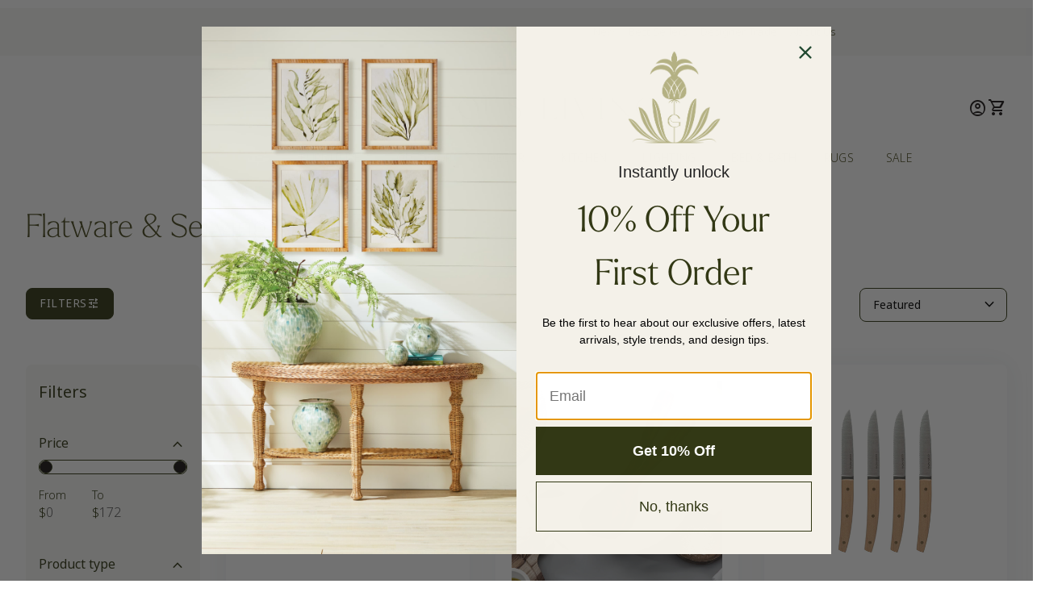

--- FILE ---
content_type: text/html; charset=utf-8
request_url: https://gorgeousliving.com/collections/flatware-serving-utensils
body_size: 69249
content:
<!doctype html>
  <html class="no-js" lang="en" dir="ltr">
    <head>
      <meta charset="utf-8">
      <meta http-equiv="X-UA-Compatible" content="IE=edge,chrome=1">
      <meta name="viewport" content="width=device-width,initial-scale=1,shrink-to-fit=no"><link rel="preconnect" href="https://fonts.shopifycdn.com" crossorigin><link rel="preconnect" href="https://fonts.googleapis.com"><link rel="canonical" href="https://gorgeousliving.com/collections/flatware-serving-utensils">

<title>
  Flatware &amp; Serving Utensils
&ndash; Gorgeous Living</title><script type="application/ld+json">
  {
    "@context": "https://schema.org",
    "@type": "Organization",
    "name":"Gorgeous Living","email":"customercare@gorgeousliving.com","telephone":"5614307083","url":"https:\/\/gorgeousliving.com\/collections\/flatware-serving-utensils",
    "sameAs": [
      "",
      "https:\/\/www.facebook.com\/gorgeouslivingandco\/",
      "https:\/\/www.pinterest.ca\/gorgeouslivingandco\/",
      "https:\/\/instagram.com\/gorgeouslivingandco",
      "",
      "",
      "",
      ""
    ],
    "description":null}
</script><link rel="shortcut icon" href="//gorgeousliving.com/cdn/shop/files/GL_LogoSecondary.jpg?v=1696969176&width=16" sizes="16x16">
  <link rel="shortcut icon" href="//gorgeousliving.com/cdn/shop/files/GL_LogoSecondary.jpg?v=1696969176&width=32" sizes="32x32">
  <link rel="shortcut icon" href="//gorgeousliving.com/cdn/shop/files/GL_LogoSecondary.jpg?v=1696969176&width=48" sizes="48x48">
  <link rel="shortcut icon" href="//gorgeousliving.com/cdn/shop/files/GL_LogoSecondary.jpg?v=1696969176&width=96" sizes="48x48">
  <link rel="apple-touch-icon" href="//gorgeousliving.com/cdn/shop/files/GL_LogoSecondary.jpg?v=1696969176&width=180" sizes="180x180">
  <link rel="apple-touch-icon" href="//gorgeousliving.com/cdn/shop/files/GL_LogoSecondary.jpg?v=1696969176&width=192" sizes="192x192"><meta property="og:site_name" content="Gorgeous Living">
<meta property="og:url" content="https://gorgeousliving.com/collections/flatware-serving-utensils">
<meta property="og:title" content="Flatware &amp; Serving Utensils">
<meta property="og:type" content="website">
<meta property="og:description" content="At Gorgeous Living we carefully curate our collections to promote the creation of beautiful homes and meaningful lives around the world.
"><meta property="og:image" content="http://gorgeousliving.com/cdn/shop/files/GL_IconPrimary_Palm__RGB.png?v=1736111985">
  <meta property="og:image:secure_url" content="https://gorgeousliving.com/cdn/shop/files/GL_IconPrimary_Palm__RGB.png?v=1736111985">
  <meta property="og:image:width" content="4209">
  <meta property="og:image:height" content="4209"><meta name="twitter:card" content="summary_large_image">
<meta name="twitter:title" content="Flatware &amp; Serving Utensils">
<meta name="twitter:description" content="At Gorgeous Living we carefully curate our collections to promote the creation of beautiful homes and meaningful lives around the world.
">
<style data-shopify>@font-face {
  font-family: Inconsolata;
  font-weight: 400;
  font-style: normal;
  font-display: swap;
  src: url("//gorgeousliving.com/cdn/fonts/inconsolata/inconsolata_n4.8e0be9241e16b6e6311249bed21adcbee343bcd1.woff2") format("woff2"),
       url("//gorgeousliving.com/cdn/fonts/inconsolata/inconsolata_n4.c913b3219f7cc7a03a6565e54733068641b83be2.woff") format("woff");
}

  @font-face {
  font-family: Inconsolata;
  font-weight: 600;
  font-style: normal;
  font-display: swap;
  src: url("//gorgeousliving.com/cdn/fonts/inconsolata/inconsolata_n6.b72387748c6043d722972c9954070e2484b3fbe3.woff2") format("woff2"),
       url("//gorgeousliving.com/cdn/fonts/inconsolata/inconsolata_n6.8813d85142c76f02786f16a2089929353d896b8a.woff") format("woff");
}

  @font-face {
  font-family: Inconsolata;
  font-weight: 500;
  font-style: normal;
  font-display: swap;
  src: url("//gorgeousliving.com/cdn/fonts/inconsolata/inconsolata_n5.e75d0ad11eabfd050f75a39b047b35fb05e20ad0.woff2") format("woff2"),
       url("//gorgeousliving.com/cdn/fonts/inconsolata/inconsolata_n5.9469412c1f55995166e925edb8a8bdefc03ff58c.woff") format("woff");
}

  
  @font-face {
  font-family: Inconsolata;
  font-weight: 400;
  font-style: normal;
  font-display: swap;
  src: url("//gorgeousliving.com/cdn/fonts/inconsolata/inconsolata_n4.8e0be9241e16b6e6311249bed21adcbee343bcd1.woff2") format("woff2"),
       url("//gorgeousliving.com/cdn/fonts/inconsolata/inconsolata_n4.c913b3219f7cc7a03a6565e54733068641b83be2.woff") format("woff");
}

  @font-face {
  font-family: Inter;
  font-weight: 500;
  font-style: normal;
  font-display: swap;
  src: url("//gorgeousliving.com/cdn/fonts/inter/inter_n5.d7101d5e168594dd06f56f290dd759fba5431d97.woff2") format("woff2"),
       url("//gorgeousliving.com/cdn/fonts/inter/inter_n5.5332a76bbd27da00474c136abb1ca3cbbf259068.woff") format("woff");
}

  @font-face {
  font-family: "Instrument Serif";
  font-weight: 400;
  font-style: normal;
  font-display: swap;
  src: url("//gorgeousliving.com/cdn/fonts/instrument_serif/instrumentserif_n4.1f296bfb073af186bc0a0abe7791aa71e0f0fd99.woff2") format("woff2"),
       url("//gorgeousliving.com/cdn/fonts/instrument_serif/instrumentserif_n4.9c1bc0cbb666f794ccbef0784eef2fae0981ce72.woff") format("woff");
}

  @font-face {
  font-family: Inter;
  font-weight: 500;
  font-style: normal;
  font-display: swap;
  src: url("//gorgeousliving.com/cdn/fonts/inter/inter_n5.d7101d5e168594dd06f56f290dd759fba5431d97.woff2") format("woff2"),
       url("//gorgeousliving.com/cdn/fonts/inter/inter_n5.5332a76bbd27da00474c136abb1ca3cbbf259068.woff") format("woff");
}

  @font-face {
  font-family: Inter;
  font-weight: 500;
  font-style: normal;
  font-display: swap;
  src: url("//gorgeousliving.com/cdn/fonts/inter/inter_n5.d7101d5e168594dd06f56f290dd759fba5431d97.woff2") format("woff2"),
       url("//gorgeousliving.com/cdn/fonts/inter/inter_n5.5332a76bbd27da00474c136abb1ca3cbbf259068.woff") format("woff");
}

  @font-face {
  font-family: Inter;
  font-weight: 500;
  font-style: normal;
  font-display: swap;
  src: url("//gorgeousliving.com/cdn/fonts/inter/inter_n5.d7101d5e168594dd06f56f290dd759fba5431d97.woff2") format("woff2"),
       url("//gorgeousliving.com/cdn/fonts/inter/inter_n5.5332a76bbd27da00474c136abb1ca3cbbf259068.woff") format("woff");
}

  @font-face {
  font-family: Inter;
  font-weight: 400;
  font-style: normal;
  font-display: swap;
  src: url("//gorgeousliving.com/cdn/fonts/inter/inter_n4.b2a3f24c19b4de56e8871f609e73ca7f6d2e2bb9.woff2") format("woff2"),
       url("//gorgeousliving.com/cdn/fonts/inter/inter_n4.af8052d517e0c9ffac7b814872cecc27ae1fa132.woff") format("woff");
}

  @font-face {
  font-family: Inter;
  font-weight: 400;
  font-style: normal;
  font-display: swap;
  src: url("//gorgeousliving.com/cdn/fonts/inter/inter_n4.b2a3f24c19b4de56e8871f609e73ca7f6d2e2bb9.woff2") format("woff2"),
       url("//gorgeousliving.com/cdn/fonts/inter/inter_n4.af8052d517e0c9ffac7b814872cecc27ae1fa132.woff") format("woff");
}

  @font-face {
  font-family: Inter;
  font-weight: 400;
  font-style: normal;
  font-display: swap;
  src: url("//gorgeousliving.com/cdn/fonts/inter/inter_n4.b2a3f24c19b4de56e8871f609e73ca7f6d2e2bb9.woff2") format("woff2"),
       url("//gorgeousliving.com/cdn/fonts/inter/inter_n4.af8052d517e0c9ffac7b814872cecc27ae1fa132.woff") format("woff");
}

</style><style>
  :root {
    --font-body-family:  noto-sans, sans-serif;
    --font-body-style: regular;
    --font-body-weight: 200;
    --font-body-weight-bold: 400;
    --font-body-transform: none;

    --font-caption-family:  larken,sans-serif;
    --font-caption-style: regular;
    --font-caption-weight: 200;
    --font-caption-transform: none;

    --font-button-family:  noto-sans, sans-serif ;
    --font-button-style: regular;
    --font-button-weight: 400;
    --font-button-transform: uppercase;

    --font-card-heading-family:  larken,sans-serif;
    --font-card-heading-style: regular;
    --font-card-heading-weight: 200;
    --font-card-heading-transform: none;

    --font-h1-family:  larken,sans-serif;
    --font-h1-style: regular;
    --font-h1-weight: 200;
    --font-h1-transform: none;

    --font-h2-family:  altesse-std-24pt;
    --font-h2-style: regular;
    --font-h2-weight: 400;
    --font-h2-transform: none;

    --font-h3-family:  larken,sans-serif;
    --font-h3-style: regular;
    --font-h3-weight: 200;
    --font-h3-transform: none;

    --font-h4-family:  larken,sans-serif;
    --font-h4-style: regular;
    --font-h4-weight: 200;
    --font-h4-transform: none;

    --font-h5-family:  larken,sans-serif;
    --font-h5-style: regular;
    --font-h5-weight: 400;
    --font-h5-transform: none;

    --font-h6-family:  larken,sans-serif;
    --font-h6-style: regular;
    --font-h6-weight: 400;
    --font-h6-transform: none;
  }

  :root {
    /* Text colors */
    --color-heading: #323815;
    --color-text: #323815;
    --color-text-rgb: 50, 56, 21;
    --color-text-links: #48491e;/* Background colors */--color-background-body: #ffffff;--color-background-alt: #f7f7f6;
      --color-background-alt-rgb: 247, 247, 246;/* Primary button colors */
    --color-background-button-primary: #323815;
    --color-text-button-primary: #ffffff;
    --color-background-button-primary-hover: #ffffff;--color-text-button-primary-hover: #323815;
    
--color-border-button-primary: #323815;--color-border-button-primary-hover: #323815;/* Secondary button colors */
    --color-background-button-secondary: #323815;
    --color-text-button-secondary: #ffffff;
    --color-background-button-secondary-hover: #ffffff;--color-text-button-secondary-hover: #323815;
    
--color-border-button-secondary: #323815;--color-border-button-secondary-hover: #323815;/* Icon colors */
    --color-icon: #191415;--color-icon-hover: #48491e;
    
    --color-icon-inactive: ;

    /* Borders */
    --color-sale: #e20606;--color-border: none;/* Cards */--color-heading-card: #323815;
    --color-text-card: #323815;--color-border-card: none;/* Banner */
    --color-background-banner: ;
    --color-background-gradient-banner: ;
    --color-overlay-banner: ;
    --color-overlay-gradient-banner: ;
    --opacity-overlay-banner: 40;
    --color-text-banner: ;
    --color-icon-banner: ;
    --color-border-banner: ;
    --color-heading-banner: ;
    --color-subheading-banner: ;

    /* Inputs */
    --color-input-background: #ffffff;
    --color-input-placeholder: #565656;
    --color-input-text: #000000;--color-input-border: #323815;--container-width: 100vw;--border-radius:0.8rem;
    --gap: 3.2rem;
  }
</style><script>
  window.routes = {
    shop_domain: 'https://gorgeousliving.com',
    cart: '/cart',
    cartAdd: '/cart/add',
    cartChange: '/cart/change',
    cartUpdate: '/cart/update',
    predictiveSearch: '/search/suggest',
    recommendations:  '/recommendations/products',
  };

  window.cartStrings = {
    error: `There was an error while updating your cart. Please try again.`,
    quantityError: `You can only add [quantity] of this item to your cart.`,
    addToCart: `Add to cart`,
    addedToCart: `Added to cart`,
    addingToCart: `Adding to cart`,
    inStock: `In Stock`,
    unavailable: `Unavailable`,
    soldOut: `Sold out`,
    uxCart: `mini-cart`
  };

  window.searchStrings = {
    title_results: `Search results`,
    title_no_results: `No search results`,
    title_results_collection: `Collection results`,
    title_no_results_collection: `No collection results`,
    title_results_article: `Article results`,
    title_no_results_article: `No article results`,
    recent_searches: `Recent searches`,
    clear_all: `Clear all`,
    nothing_found: `Nothing found.`,
    try_different_filters: `Please try different filters.`
  };

  window.productStrings = {
    unavailable_with_option: `[value] - Unavailable`,
    price_unavailable: `Unavailable`
  };

  document.documentElement.className = document.documentElement.className.replace('no-js', 'has-js');
</script>
<link href="//gorgeousliving.com/cdn/shop/t/17/assets/base.css?v=13564892994523058271768157388" rel="stylesheet" type="text/css" media="all" />
      <link href="//gorgeousliving.com/cdn/shop/t/17/assets/child.css?v=82138627111050988621767113924" rel="stylesheet" type="text/css" media="all" />

      <script>
        const currency = "$";
        const freeShippingThreshold = 100;
        const accessibilityNoticeNewTab = "(link opens in new tab/window)";
      </script>

      <script>window.performance && window.performance.mark && window.performance.mark('shopify.content_for_header.start');</script><meta name="google-site-verification" content="B85v3_7yjey4ldMr49SORnkfzMCMW6HvsDoMLF8rHEM">
<meta name="facebook-domain-verification" content="aiqpj0ks0kkvu855wztt98msbm0650">
<meta id="shopify-digital-wallet" name="shopify-digital-wallet" content="/74767696159/digital_wallets/dialog">
<meta name="shopify-checkout-api-token" content="2bad90109f6b3fb11dadae5190856556">
<link rel="alternate" type="application/atom+xml" title="Feed" href="/collections/flatware-serving-utensils.atom" />
<link rel="next" href="/collections/flatware-serving-utensils?page=2">
<link rel="alternate" type="application/json+oembed" href="https://gorgeousliving.com/collections/flatware-serving-utensils.oembed">
<script async="async" src="/checkouts/internal/preloads.js?locale=en-US"></script>
<link rel="preconnect" href="https://shop.app" crossorigin="anonymous">
<script async="async" src="https://shop.app/checkouts/internal/preloads.js?locale=en-US&shop_id=74767696159" crossorigin="anonymous"></script>
<script id="apple-pay-shop-capabilities" type="application/json">{"shopId":74767696159,"countryCode":"US","currencyCode":"USD","merchantCapabilities":["supports3DS"],"merchantId":"gid:\/\/shopify\/Shop\/74767696159","merchantName":"Gorgeous Living","requiredBillingContactFields":["postalAddress","email","phone"],"requiredShippingContactFields":["postalAddress","email","phone"],"shippingType":"shipping","supportedNetworks":["visa","masterCard","amex","discover","elo","jcb"],"total":{"type":"pending","label":"Gorgeous Living","amount":"1.00"},"shopifyPaymentsEnabled":true,"supportsSubscriptions":true}</script>
<script id="shopify-features" type="application/json">{"accessToken":"2bad90109f6b3fb11dadae5190856556","betas":["rich-media-storefront-analytics"],"domain":"gorgeousliving.com","predictiveSearch":true,"shopId":74767696159,"locale":"en"}</script>
<script>var Shopify = Shopify || {};
Shopify.shop = "gorgeous-living-by-rachel-dow.myshopify.com";
Shopify.locale = "en";
Shopify.currency = {"active":"USD","rate":"1.0"};
Shopify.country = "US";
Shopify.theme = {"name":"GL - 2026 Updated theme","id":180096762143,"schema_name":"Align","schema_version":"1.9.3","theme_store_id":1966,"role":"main"};
Shopify.theme.handle = "null";
Shopify.theme.style = {"id":null,"handle":null};
Shopify.cdnHost = "gorgeousliving.com/cdn";
Shopify.routes = Shopify.routes || {};
Shopify.routes.root = "/";</script>
<script type="module">!function(o){(o.Shopify=o.Shopify||{}).modules=!0}(window);</script>
<script>!function(o){function n(){var o=[];function n(){o.push(Array.prototype.slice.apply(arguments))}return n.q=o,n}var t=o.Shopify=o.Shopify||{};t.loadFeatures=n(),t.autoloadFeatures=n()}(window);</script>
<script>
  window.ShopifyPay = window.ShopifyPay || {};
  window.ShopifyPay.apiHost = "shop.app\/pay";
  window.ShopifyPay.redirectState = null;
</script>
<script id="shop-js-analytics" type="application/json">{"pageType":"collection"}</script>
<script defer="defer" async type="module" src="//gorgeousliving.com/cdn/shopifycloud/shop-js/modules/v2/client.init-shop-cart-sync_IZsNAliE.en.esm.js"></script>
<script defer="defer" async type="module" src="//gorgeousliving.com/cdn/shopifycloud/shop-js/modules/v2/chunk.common_0OUaOowp.esm.js"></script>
<script type="module">
  await import("//gorgeousliving.com/cdn/shopifycloud/shop-js/modules/v2/client.init-shop-cart-sync_IZsNAliE.en.esm.js");
await import("//gorgeousliving.com/cdn/shopifycloud/shop-js/modules/v2/chunk.common_0OUaOowp.esm.js");

  window.Shopify.SignInWithShop?.initShopCartSync?.({"fedCMEnabled":true,"windoidEnabled":true});

</script>
<script>
  window.Shopify = window.Shopify || {};
  if (!window.Shopify.featureAssets) window.Shopify.featureAssets = {};
  window.Shopify.featureAssets['shop-js'] = {"shop-cart-sync":["modules/v2/client.shop-cart-sync_DLOhI_0X.en.esm.js","modules/v2/chunk.common_0OUaOowp.esm.js"],"init-fed-cm":["modules/v2/client.init-fed-cm_C6YtU0w6.en.esm.js","modules/v2/chunk.common_0OUaOowp.esm.js"],"shop-button":["modules/v2/client.shop-button_BCMx7GTG.en.esm.js","modules/v2/chunk.common_0OUaOowp.esm.js"],"shop-cash-offers":["modules/v2/client.shop-cash-offers_BT26qb5j.en.esm.js","modules/v2/chunk.common_0OUaOowp.esm.js","modules/v2/chunk.modal_CGo_dVj3.esm.js"],"init-windoid":["modules/v2/client.init-windoid_B9PkRMql.en.esm.js","modules/v2/chunk.common_0OUaOowp.esm.js"],"init-shop-email-lookup-coordinator":["modules/v2/client.init-shop-email-lookup-coordinator_DZkqjsbU.en.esm.js","modules/v2/chunk.common_0OUaOowp.esm.js"],"shop-toast-manager":["modules/v2/client.shop-toast-manager_Di2EnuM7.en.esm.js","modules/v2/chunk.common_0OUaOowp.esm.js"],"shop-login-button":["modules/v2/client.shop-login-button_BtqW_SIO.en.esm.js","modules/v2/chunk.common_0OUaOowp.esm.js","modules/v2/chunk.modal_CGo_dVj3.esm.js"],"avatar":["modules/v2/client.avatar_BTnouDA3.en.esm.js"],"pay-button":["modules/v2/client.pay-button_CWa-C9R1.en.esm.js","modules/v2/chunk.common_0OUaOowp.esm.js"],"init-shop-cart-sync":["modules/v2/client.init-shop-cart-sync_IZsNAliE.en.esm.js","modules/v2/chunk.common_0OUaOowp.esm.js"],"init-customer-accounts":["modules/v2/client.init-customer-accounts_DenGwJTU.en.esm.js","modules/v2/client.shop-login-button_BtqW_SIO.en.esm.js","modules/v2/chunk.common_0OUaOowp.esm.js","modules/v2/chunk.modal_CGo_dVj3.esm.js"],"init-shop-for-new-customer-accounts":["modules/v2/client.init-shop-for-new-customer-accounts_JdHXxpS9.en.esm.js","modules/v2/client.shop-login-button_BtqW_SIO.en.esm.js","modules/v2/chunk.common_0OUaOowp.esm.js","modules/v2/chunk.modal_CGo_dVj3.esm.js"],"init-customer-accounts-sign-up":["modules/v2/client.init-customer-accounts-sign-up_D6__K_p8.en.esm.js","modules/v2/client.shop-login-button_BtqW_SIO.en.esm.js","modules/v2/chunk.common_0OUaOowp.esm.js","modules/v2/chunk.modal_CGo_dVj3.esm.js"],"checkout-modal":["modules/v2/client.checkout-modal_C_ZQDY6s.en.esm.js","modules/v2/chunk.common_0OUaOowp.esm.js","modules/v2/chunk.modal_CGo_dVj3.esm.js"],"shop-follow-button":["modules/v2/client.shop-follow-button_XetIsj8l.en.esm.js","modules/v2/chunk.common_0OUaOowp.esm.js","modules/v2/chunk.modal_CGo_dVj3.esm.js"],"lead-capture":["modules/v2/client.lead-capture_DvA72MRN.en.esm.js","modules/v2/chunk.common_0OUaOowp.esm.js","modules/v2/chunk.modal_CGo_dVj3.esm.js"],"shop-login":["modules/v2/client.shop-login_ClXNxyh6.en.esm.js","modules/v2/chunk.common_0OUaOowp.esm.js","modules/v2/chunk.modal_CGo_dVj3.esm.js"],"payment-terms":["modules/v2/client.payment-terms_CNlwjfZz.en.esm.js","modules/v2/chunk.common_0OUaOowp.esm.js","modules/v2/chunk.modal_CGo_dVj3.esm.js"]};
</script>
<script id="__st">var __st={"a":74767696159,"offset":-18000,"reqid":"83036248-868d-4d5d-b064-0750c3576c2c-1768559307","pageurl":"gorgeousliving.com\/collections\/flatware-serving-utensils","u":"327e61941e69","p":"collection","rtyp":"collection","rid":466478072095};</script>
<script>window.ShopifyPaypalV4VisibilityTracking = true;</script>
<script id="captcha-bootstrap">!function(){'use strict';const t='contact',e='account',n='new_comment',o=[[t,t],['blogs',n],['comments',n],[t,'customer']],c=[[e,'customer_login'],[e,'guest_login'],[e,'recover_customer_password'],[e,'create_customer']],r=t=>t.map((([t,e])=>`form[action*='/${t}']:not([data-nocaptcha='true']) input[name='form_type'][value='${e}']`)).join(','),a=t=>()=>t?[...document.querySelectorAll(t)].map((t=>t.form)):[];function s(){const t=[...o],e=r(t);return a(e)}const i='password',u='form_key',d=['recaptcha-v3-token','g-recaptcha-response','h-captcha-response',i],f=()=>{try{return window.sessionStorage}catch{return}},m='__shopify_v',_=t=>t.elements[u];function p(t,e,n=!1){try{const o=window.sessionStorage,c=JSON.parse(o.getItem(e)),{data:r}=function(t){const{data:e,action:n}=t;return t[m]||n?{data:e,action:n}:{data:t,action:n}}(c);for(const[e,n]of Object.entries(r))t.elements[e]&&(t.elements[e].value=n);n&&o.removeItem(e)}catch(o){console.error('form repopulation failed',{error:o})}}const l='form_type',E='cptcha';function T(t){t.dataset[E]=!0}const w=window,h=w.document,L='Shopify',v='ce_forms',y='captcha';let A=!1;((t,e)=>{const n=(g='f06e6c50-85a8-45c8-87d0-21a2b65856fe',I='https://cdn.shopify.com/shopifycloud/storefront-forms-hcaptcha/ce_storefront_forms_captcha_hcaptcha.v1.5.2.iife.js',D={infoText:'Protected by hCaptcha',privacyText:'Privacy',termsText:'Terms'},(t,e,n)=>{const o=w[L][v],c=o.bindForm;if(c)return c(t,g,e,D).then(n);var r;o.q.push([[t,g,e,D],n]),r=I,A||(h.body.append(Object.assign(h.createElement('script'),{id:'captcha-provider',async:!0,src:r})),A=!0)});var g,I,D;w[L]=w[L]||{},w[L][v]=w[L][v]||{},w[L][v].q=[],w[L][y]=w[L][y]||{},w[L][y].protect=function(t,e){n(t,void 0,e),T(t)},Object.freeze(w[L][y]),function(t,e,n,w,h,L){const[v,y,A,g]=function(t,e,n){const i=e?o:[],u=t?c:[],d=[...i,...u],f=r(d),m=r(i),_=r(d.filter((([t,e])=>n.includes(e))));return[a(f),a(m),a(_),s()]}(w,h,L),I=t=>{const e=t.target;return e instanceof HTMLFormElement?e:e&&e.form},D=t=>v().includes(t);t.addEventListener('submit',(t=>{const e=I(t);if(!e)return;const n=D(e)&&!e.dataset.hcaptchaBound&&!e.dataset.recaptchaBound,o=_(e),c=g().includes(e)&&(!o||!o.value);(n||c)&&t.preventDefault(),c&&!n&&(function(t){try{if(!f())return;!function(t){const e=f();if(!e)return;const n=_(t);if(!n)return;const o=n.value;o&&e.removeItem(o)}(t);const e=Array.from(Array(32),(()=>Math.random().toString(36)[2])).join('');!function(t,e){_(t)||t.append(Object.assign(document.createElement('input'),{type:'hidden',name:u})),t.elements[u].value=e}(t,e),function(t,e){const n=f();if(!n)return;const o=[...t.querySelectorAll(`input[type='${i}']`)].map((({name:t})=>t)),c=[...d,...o],r={};for(const[a,s]of new FormData(t).entries())c.includes(a)||(r[a]=s);n.setItem(e,JSON.stringify({[m]:1,action:t.action,data:r}))}(t,e)}catch(e){console.error('failed to persist form',e)}}(e),e.submit())}));const S=(t,e)=>{t&&!t.dataset[E]&&(n(t,e.some((e=>e===t))),T(t))};for(const o of['focusin','change'])t.addEventListener(o,(t=>{const e=I(t);D(e)&&S(e,y())}));const B=e.get('form_key'),M=e.get(l),P=B&&M;t.addEventListener('DOMContentLoaded',(()=>{const t=y();if(P)for(const e of t)e.elements[l].value===M&&p(e,B);[...new Set([...A(),...v().filter((t=>'true'===t.dataset.shopifyCaptcha))])].forEach((e=>S(e,t)))}))}(h,new URLSearchParams(w.location.search),n,t,e,['guest_login'])})(!0,!0)}();</script>
<script integrity="sha256-4kQ18oKyAcykRKYeNunJcIwy7WH5gtpwJnB7kiuLZ1E=" data-source-attribution="shopify.loadfeatures" defer="defer" src="//gorgeousliving.com/cdn/shopifycloud/storefront/assets/storefront/load_feature-a0a9edcb.js" crossorigin="anonymous"></script>
<script crossorigin="anonymous" defer="defer" src="//gorgeousliving.com/cdn/shopifycloud/storefront/assets/shopify_pay/storefront-65b4c6d7.js?v=20250812"></script>
<script data-source-attribution="shopify.dynamic_checkout.dynamic.init">var Shopify=Shopify||{};Shopify.PaymentButton=Shopify.PaymentButton||{isStorefrontPortableWallets:!0,init:function(){window.Shopify.PaymentButton.init=function(){};var t=document.createElement("script");t.src="https://gorgeousliving.com/cdn/shopifycloud/portable-wallets/latest/portable-wallets.en.js",t.type="module",document.head.appendChild(t)}};
</script>
<script data-source-attribution="shopify.dynamic_checkout.buyer_consent">
  function portableWalletsHideBuyerConsent(e){var t=document.getElementById("shopify-buyer-consent"),n=document.getElementById("shopify-subscription-policy-button");t&&n&&(t.classList.add("hidden"),t.setAttribute("aria-hidden","true"),n.removeEventListener("click",e))}function portableWalletsShowBuyerConsent(e){var t=document.getElementById("shopify-buyer-consent"),n=document.getElementById("shopify-subscription-policy-button");t&&n&&(t.classList.remove("hidden"),t.removeAttribute("aria-hidden"),n.addEventListener("click",e))}window.Shopify?.PaymentButton&&(window.Shopify.PaymentButton.hideBuyerConsent=portableWalletsHideBuyerConsent,window.Shopify.PaymentButton.showBuyerConsent=portableWalletsShowBuyerConsent);
</script>
<script data-source-attribution="shopify.dynamic_checkout.cart.bootstrap">document.addEventListener("DOMContentLoaded",(function(){function t(){return document.querySelector("shopify-accelerated-checkout-cart, shopify-accelerated-checkout")}if(t())Shopify.PaymentButton.init();else{new MutationObserver((function(e,n){t()&&(Shopify.PaymentButton.init(),n.disconnect())})).observe(document.body,{childList:!0,subtree:!0})}}));
</script>
<link id="shopify-accelerated-checkout-styles" rel="stylesheet" media="screen" href="https://gorgeousliving.com/cdn/shopifycloud/portable-wallets/latest/accelerated-checkout-backwards-compat.css" crossorigin="anonymous">
<style id="shopify-accelerated-checkout-cart">
        #shopify-buyer-consent {
  margin-top: 1em;
  display: inline-block;
  width: 100%;
}

#shopify-buyer-consent.hidden {
  display: none;
}

#shopify-subscription-policy-button {
  background: none;
  border: none;
  padding: 0;
  text-decoration: underline;
  font-size: inherit;
  cursor: pointer;
}

#shopify-subscription-policy-button::before {
  box-shadow: none;
}

      </style>

<script>window.performance && window.performance.mark && window.performance.mark('shopify.content_for_header.end');</script>
    <!-- BEGIN app block: shopify://apps/consentmo-gdpr/blocks/gdpr_cookie_consent/4fbe573f-a377-4fea-9801-3ee0858cae41 -->


<!-- END app block --><!-- BEGIN app block: shopify://apps/minmaxify-order-limits/blocks/app-embed-block/3acfba32-89f3-4377-ae20-cbb9abc48475 --><script type="text/javascript" src="https://limits.minmaxify.com/gorgeous-living-by-rachel-dow.myshopify.com?v=137b&r=20250902170825"></script>

<!-- END app block --><!-- BEGIN app block: shopify://apps/klaviyo-email-marketing-sms/blocks/klaviyo-onsite-embed/2632fe16-c075-4321-a88b-50b567f42507 -->












  <script async src="https://static.klaviyo.com/onsite/js/Waudrf/klaviyo.js?company_id=Waudrf"></script>
  <script>!function(){if(!window.klaviyo){window._klOnsite=window._klOnsite||[];try{window.klaviyo=new Proxy({},{get:function(n,i){return"push"===i?function(){var n;(n=window._klOnsite).push.apply(n,arguments)}:function(){for(var n=arguments.length,o=new Array(n),w=0;w<n;w++)o[w]=arguments[w];var t="function"==typeof o[o.length-1]?o.pop():void 0,e=new Promise((function(n){window._klOnsite.push([i].concat(o,[function(i){t&&t(i),n(i)}]))}));return e}}})}catch(n){window.klaviyo=window.klaviyo||[],window.klaviyo.push=function(){var n;(n=window._klOnsite).push.apply(n,arguments)}}}}();</script>

  




  <script>
    window.klaviyoReviewsProductDesignMode = false
  </script>







<!-- END app block --><!-- BEGIN app block: shopify://apps/judge-me-reviews/blocks/judgeme_core/61ccd3b1-a9f2-4160-9fe9-4fec8413e5d8 --><!-- Start of Judge.me Core -->






<link rel="dns-prefetch" href="https://cdnwidget.judge.me">
<link rel="dns-prefetch" href="https://cdn.judge.me">
<link rel="dns-prefetch" href="https://cdn1.judge.me">
<link rel="dns-prefetch" href="https://api.judge.me">

<script data-cfasync='false' class='jdgm-settings-script'>window.jdgmSettings={"pagination":5,"disable_web_reviews":false,"badge_no_review_text":"No reviews","badge_n_reviews_text":"{{ n }} review/reviews","hide_badge_preview_if_no_reviews":true,"badge_hide_text":false,"enforce_center_preview_badge":false,"widget_title":"Customer Reviews","widget_open_form_text":"SHARE YOUR REVIEW","widget_close_form_text":"Cancel review","widget_refresh_page_text":"Refresh page","widget_summary_text":"Based on {{ number_of_reviews }} review/reviews","widget_no_review_text":"Be the first to write a review","widget_name_field_text":"Display name","widget_verified_name_field_text":"Verified Name (public)","widget_name_placeholder_text":"Display name","widget_required_field_error_text":"This field is required.","widget_email_field_text":"Email address","widget_verified_email_field_text":"Verified Email (private, can not be edited)","widget_email_placeholder_text":"Your email address","widget_email_field_error_text":"Please enter a valid email address.","widget_rating_field_text":"Rating","widget_review_title_field_text":"Review Title","widget_review_title_placeholder_text":"Give your review a title","widget_review_body_field_text":"Review content","widget_review_body_placeholder_text":"Start writing here...","widget_pictures_field_text":"Picture/Video (optional)","widget_submit_review_text":"Submit Review","widget_submit_verified_review_text":"Submit Verified Review","widget_submit_success_msg_with_auto_publish":"Thank you! Please refresh the page in a few moments to see your review. You can remove or edit your review by logging into \u003ca href='https://judge.me/login' target='_blank' rel='nofollow noopener'\u003eJudge.me\u003c/a\u003e","widget_submit_success_msg_no_auto_publish":"Thank you! Your review will be published as soon as it is approved by the shop admin. You can remove or edit your review by logging into \u003ca href='https://judge.me/login' target='_blank' rel='nofollow noopener'\u003eJudge.me\u003c/a\u003e","widget_show_default_reviews_out_of_total_text":"Showing {{ n_reviews_shown }} out of {{ n_reviews }} reviews.","widget_show_all_link_text":"Show all","widget_show_less_link_text":"Show less","widget_author_said_text":"{{ reviewer_name }} said:","widget_days_text":"{{ n }} days ago","widget_weeks_text":"{{ n }} week/weeks ago","widget_months_text":"{{ n }} month/months ago","widget_years_text":"{{ n }} year/years ago","widget_yesterday_text":"Yesterday","widget_today_text":"Today","widget_replied_text":"\u003e\u003e {{ shop_name }} replied:","widget_read_more_text":"Read more","widget_reviewer_name_as_initial":"last_initial","widget_rating_filter_color":"#fbcd0a","widget_rating_filter_see_all_text":"See all reviews","widget_sorting_most_recent_text":"Most Recent","widget_sorting_highest_rating_text":"Highest Rating","widget_sorting_lowest_rating_text":"Lowest Rating","widget_sorting_with_pictures_text":"Only Pictures","widget_sorting_most_helpful_text":"Most Helpful","widget_open_question_form_text":"Ask a question","widget_reviews_subtab_text":"Reviews","widget_questions_subtab_text":"Questions","widget_question_label_text":"Question","widget_answer_label_text":"Answer","widget_question_placeholder_text":"Write your question here","widget_submit_question_text":"Submit Question","widget_question_submit_success_text":"Thank you for your question! We will notify you once it gets answered.","verified_badge_text":"Verified","verified_badge_bg_color":"","verified_badge_text_color":"","verified_badge_placement":"left-of-reviewer-name","widget_review_max_height":"","widget_hide_border":false,"widget_social_share":false,"widget_thumb":false,"widget_review_location_show":false,"widget_location_format":"","all_reviews_include_out_of_store_products":true,"all_reviews_out_of_store_text":"(out of store)","all_reviews_pagination":100,"all_reviews_product_name_prefix_text":"about","enable_review_pictures":true,"enable_question_anwser":false,"widget_theme":"align","review_date_format":"mm/dd/yyyy","default_sort_method":"most-recent","widget_product_reviews_subtab_text":"Product Reviews","widget_shop_reviews_subtab_text":"Shop Reviews","widget_other_products_reviews_text":"Reviews for other products","widget_store_reviews_subtab_text":"Store reviews","widget_no_store_reviews_text":"This store hasn't received any reviews yet","widget_web_restriction_product_reviews_text":"This product hasn't received any reviews yet","widget_no_items_text":"No items found","widget_show_more_text":"Show more","widget_write_a_store_review_text":"Write a Store Review","widget_other_languages_heading":"Reviews in Other Languages","widget_translate_review_text":"Translate review to {{ language }}","widget_translating_review_text":"Translating...","widget_show_original_translation_text":"Show original ({{ language }})","widget_translate_review_failed_text":"Review couldn't be translated.","widget_translate_review_retry_text":"Retry","widget_translate_review_try_again_later_text":"Try again later","show_product_url_for_grouped_product":true,"widget_sorting_pictures_first_text":"Pictures First","show_pictures_on_all_rev_page_mobile":false,"show_pictures_on_all_rev_page_desktop":false,"floating_tab_hide_mobile_install_preference":false,"floating_tab_button_name":"★ Reviews","floating_tab_title":"Let customers speak for us","floating_tab_button_color":"","floating_tab_button_background_color":"","floating_tab_url":"","floating_tab_url_enabled":false,"floating_tab_tab_style":"text","all_reviews_text_badge_text":"Customers rate us {{ shop.metafields.judgeme.all_reviews_rating | round: 1 }}/5 based on {{ shop.metafields.judgeme.all_reviews_count }} reviews.","all_reviews_text_badge_text_branded_style":"{{ shop.metafields.judgeme.all_reviews_rating | round: 1 }} out of 5 stars based on {{ shop.metafields.judgeme.all_reviews_count }} reviews","is_all_reviews_text_badge_a_link":false,"show_stars_for_all_reviews_text_badge":false,"all_reviews_text_badge_url":"","all_reviews_text_style":"branded","all_reviews_text_color_style":"judgeme_brand_color","all_reviews_text_color":"#108474","all_reviews_text_show_jm_brand":false,"featured_carousel_show_header":true,"featured_carousel_title":"Let customers speak for us","testimonials_carousel_title":"Customers are saying","videos_carousel_title":"Real customer stories","cards_carousel_title":"Customers are saying","featured_carousel_count_text":"from {{ n }} reviews","featured_carousel_add_link_to_all_reviews_page":false,"featured_carousel_url":"","featured_carousel_show_images":true,"featured_carousel_autoslide_interval":5,"featured_carousel_arrows_on_the_sides":false,"featured_carousel_height":250,"featured_carousel_width":80,"featured_carousel_image_size":0,"featured_carousel_image_height":250,"featured_carousel_arrow_color":"#eeeeee","verified_count_badge_style":"branded","verified_count_badge_orientation":"horizontal","verified_count_badge_color_style":"judgeme_brand_color","verified_count_badge_color":"#108474","is_verified_count_badge_a_link":false,"verified_count_badge_url":"","verified_count_badge_show_jm_brand":true,"widget_rating_preset_default":5,"widget_first_sub_tab":"product-reviews","widget_show_histogram":true,"widget_histogram_use_custom_color":false,"widget_pagination_use_custom_color":false,"widget_star_use_custom_color":false,"widget_verified_badge_use_custom_color":false,"widget_write_review_use_custom_color":false,"picture_reminder_submit_button":"Upload Pictures","enable_review_videos":false,"mute_video_by_default":false,"widget_sorting_videos_first_text":"Videos First","widget_review_pending_text":"Pending","featured_carousel_items_for_large_screen":3,"social_share_options_order":"Facebook,Twitter","remove_microdata_snippet":true,"disable_json_ld":false,"enable_json_ld_products":false,"preview_badge_show_question_text":false,"preview_badge_no_question_text":"No questions","preview_badge_n_question_text":"{{ number_of_questions }} question/questions","qa_badge_show_icon":false,"qa_badge_position":"same-row","remove_judgeme_branding":true,"widget_add_search_bar":false,"widget_search_bar_placeholder":"Search","widget_sorting_verified_only_text":"Verified only","featured_carousel_theme":"default","featured_carousel_show_rating":true,"featured_carousel_show_title":true,"featured_carousel_show_body":true,"featured_carousel_show_date":false,"featured_carousel_show_reviewer":true,"featured_carousel_show_product":false,"featured_carousel_header_background_color":"#108474","featured_carousel_header_text_color":"#ffffff","featured_carousel_name_product_separator":"reviewed","featured_carousel_full_star_background":"#108474","featured_carousel_empty_star_background":"#dadada","featured_carousel_vertical_theme_background":"#f9fafb","featured_carousel_verified_badge_enable":true,"featured_carousel_verified_badge_color":"#108474","featured_carousel_border_style":"round","featured_carousel_review_line_length_limit":3,"featured_carousel_more_reviews_button_text":"Read more reviews","featured_carousel_view_product_button_text":"View product","all_reviews_page_load_reviews_on":"scroll","all_reviews_page_load_more_text":"Load More Reviews","disable_fb_tab_reviews":false,"enable_ajax_cdn_cache":false,"widget_advanced_speed_features":5,"widget_public_name_text":"displayed publicly like","default_reviewer_name":"John Smith","default_reviewer_name_has_non_latin":true,"widget_reviewer_anonymous":"Anonymous","medals_widget_title":"Judge.me Review Medals","medals_widget_background_color":"#f9fafb","medals_widget_position":"footer_all_pages","medals_widget_border_color":"#f9fafb","medals_widget_verified_text_position":"left","medals_widget_use_monochromatic_version":false,"medals_widget_elements_color":"#108474","show_reviewer_avatar":true,"widget_invalid_yt_video_url_error_text":"Not a YouTube video URL","widget_max_length_field_error_text":"Please enter no more than {0} characters.","widget_show_country_flag":false,"widget_show_collected_via_shop_app":true,"widget_verified_by_shop_badge_style":"light","widget_verified_by_shop_text":"Verified by Shop","widget_show_photo_gallery":true,"widget_load_with_code_splitting":true,"widget_ugc_install_preference":false,"widget_ugc_title":"Made by us, Shared by you","widget_ugc_subtitle":"Tag us to see your picture featured in our page","widget_ugc_arrows_color":"#ffffff","widget_ugc_primary_button_text":"Buy Now","widget_ugc_primary_button_background_color":"#108474","widget_ugc_primary_button_text_color":"#ffffff","widget_ugc_primary_button_border_width":"0","widget_ugc_primary_button_border_style":"none","widget_ugc_primary_button_border_color":"#108474","widget_ugc_primary_button_border_radius":"25","widget_ugc_secondary_button_text":"Load More","widget_ugc_secondary_button_background_color":"#ffffff","widget_ugc_secondary_button_text_color":"#108474","widget_ugc_secondary_button_border_width":"2","widget_ugc_secondary_button_border_style":"solid","widget_ugc_secondary_button_border_color":"#108474","widget_ugc_secondary_button_border_radius":"25","widget_ugc_reviews_button_text":"View Reviews","widget_ugc_reviews_button_background_color":"#ffffff","widget_ugc_reviews_button_text_color":"#108474","widget_ugc_reviews_button_border_width":"2","widget_ugc_reviews_button_border_style":"solid","widget_ugc_reviews_button_border_color":"#108474","widget_ugc_reviews_button_border_radius":"25","widget_ugc_reviews_button_link_to":"judgeme-reviews-page","widget_ugc_show_post_date":true,"widget_ugc_max_width":"800","widget_rating_metafield_value_type":true,"widget_primary_color":"#3E481D","widget_enable_secondary_color":false,"widget_secondary_color":"#edf5f5","widget_summary_average_rating_text":"{{ average_rating }} out of 5","widget_media_grid_title":"Customer photos \u0026 videos","widget_media_grid_see_more_text":"See more","widget_round_style":true,"widget_show_product_medals":false,"widget_verified_by_judgeme_text":"Verified by Judge.me","widget_show_store_medals":true,"widget_verified_by_judgeme_text_in_store_medals":"Verified by Judge.me","widget_media_field_exceed_quantity_message":"Sorry, we can only accept {{ max_media }} for one review.","widget_media_field_exceed_limit_message":"{{ file_name }} is too large, please select a {{ media_type }} less than {{ size_limit }}MB.","widget_review_submitted_text":"Review Submitted!","widget_question_submitted_text":"Question Submitted!","widget_close_form_text_question":"Cancel","widget_write_your_answer_here_text":"Write your answer here","widget_enabled_branded_link":true,"widget_show_collected_by_judgeme":false,"widget_reviewer_name_color":"","widget_write_review_text_color":"","widget_write_review_bg_color":"","widget_collected_by_judgeme_text":"collected by Judge.me","widget_pagination_type":"standard","widget_load_more_text":"Load More","widget_load_more_color":"#108474","widget_full_review_text":"Full Review","widget_read_more_reviews_text":"Read More Reviews","widget_read_questions_text":"Read Questions","widget_questions_and_answers_text":"Questions \u0026 Answers","widget_verified_by_text":"Verified by","widget_verified_text":"Verified","widget_number_of_reviews_text":"{{ number_of_reviews }} reviews","widget_back_button_text":"Back","widget_next_button_text":"Next","widget_custom_forms_filter_button":"Filters","custom_forms_style":"horizontal","widget_show_review_information":false,"how_reviews_are_collected":"How reviews are collected?","widget_show_review_keywords":false,"widget_gdpr_statement":"How we use your data: We'll only contact you about the review you left, and only if necessary. By submitting your review, you agree to Judge.me's \u003ca href='https://judge.me/terms' target='_blank' rel='nofollow noopener'\u003eterms\u003c/a\u003e, \u003ca href='https://judge.me/privacy' target='_blank' rel='nofollow noopener'\u003eprivacy\u003c/a\u003e and \u003ca href='https://judge.me/content-policy' target='_blank' rel='nofollow noopener'\u003econtent\u003c/a\u003e policies.","widget_multilingual_sorting_enabled":false,"widget_translate_review_content_enabled":false,"widget_translate_review_content_method":"manual","popup_widget_review_selection":"automatically_with_pictures","popup_widget_round_border_style":true,"popup_widget_show_title":true,"popup_widget_show_body":true,"popup_widget_show_reviewer":false,"popup_widget_show_product":true,"popup_widget_show_pictures":true,"popup_widget_use_review_picture":true,"popup_widget_show_on_home_page":true,"popup_widget_show_on_product_page":true,"popup_widget_show_on_collection_page":true,"popup_widget_show_on_cart_page":true,"popup_widget_position":"bottom_left","popup_widget_first_review_delay":5,"popup_widget_duration":5,"popup_widget_interval":5,"popup_widget_review_count":5,"popup_widget_hide_on_mobile":true,"review_snippet_widget_round_border_style":true,"review_snippet_widget_card_color":"#FFFFFF","review_snippet_widget_slider_arrows_background_color":"#FFFFFF","review_snippet_widget_slider_arrows_color":"#000000","review_snippet_widget_star_color":"#108474","show_product_variant":true,"all_reviews_product_variant_label_text":"Variant: ","widget_show_verified_branding":false,"widget_ai_summary_title":"Customers say","widget_ai_summary_disclaimer":"AI-powered review summary based on recent customer reviews","widget_show_ai_summary":false,"widget_show_ai_summary_bg":false,"widget_show_review_title_input":true,"redirect_reviewers_invited_via_email":"external_form","request_store_review_after_product_review":false,"request_review_other_products_in_order":false,"review_form_color_scheme":"default","review_form_corner_style":"round","review_form_star_color":{},"review_form_text_color":"#333333","review_form_background_color":"#ffffff","review_form_field_background_color":"#fafafa","review_form_button_color":{},"review_form_button_text_color":"#ffffff","review_form_modal_overlay_color":"#000000","review_content_screen_title_text":"How would you rate this product?","review_content_introduction_text":"We would love it if you would share a bit about your experience.","store_review_form_title_text":"How would you rate this store?","store_review_form_introduction_text":"We would love it if you would share a bit about your experience.","show_review_guidance_text":false,"one_star_review_guidance_text":"Poor","five_star_review_guidance_text":"Great","customer_information_screen_title_text":"About you","customer_information_introduction_text":"Please tell us more about you.","custom_questions_screen_title_text":"Your experience in more detail","custom_questions_introduction_text":"Here are a few questions to help us understand more about your experience.","review_submitted_screen_title_text":"Thanks for your review!","review_submitted_screen_thank_you_text":"We are processing it and it will appear on the store soon.","review_submitted_screen_email_verification_text":"Please confirm your email by clicking the link we just sent you. This helps us keep reviews authentic.","review_submitted_request_store_review_text":"Would you like to share your experience of shopping with us?","review_submitted_review_other_products_text":"Would you like to review these products?","store_review_screen_title_text":"Would you like to share your experience of shopping with us?","store_review_introduction_text":"We value your feedback and use it to improve. Please share any thoughts or suggestions you have.","reviewer_media_screen_title_picture_text":"Share a picture","reviewer_media_introduction_picture_text":"Upload a photo to support your review.","reviewer_media_screen_title_video_text":"Share a video","reviewer_media_introduction_video_text":"Upload a video to support your review.","reviewer_media_screen_title_picture_or_video_text":"Share a picture or video","reviewer_media_introduction_picture_or_video_text":"Upload a photo or video to support your review.","reviewer_media_youtube_url_text":"Paste your Youtube URL here","advanced_settings_next_step_button_text":"Next","advanced_settings_close_review_button_text":"Close","modal_write_review_flow":true,"write_review_flow_required_text":"Required","write_review_flow_privacy_message_text":"We respect your privacy.","write_review_flow_anonymous_text":"Post review as anonymous","write_review_flow_visibility_text":"This won't be visible to other customers.","write_review_flow_multiple_selection_help_text":"Select as many as you like","write_review_flow_single_selection_help_text":"Select one option","write_review_flow_required_field_error_text":"This field is required","write_review_flow_invalid_email_error_text":"Please enter a valid email address","write_review_flow_max_length_error_text":"Max. {{ max_length }} characters.","write_review_flow_media_upload_text":"\u003cb\u003eClick to upload\u003c/b\u003e or drag and drop","write_review_flow_gdpr_statement":"We'll only contact you about your review if necessary. By submitting your review, you agree to our \u003ca href='https://judge.me/terms' target='_blank' rel='nofollow noopener'\u003eterms and conditions\u003c/a\u003e and \u003ca href='https://judge.me/privacy' target='_blank' rel='nofollow noopener'\u003eprivacy policy\u003c/a\u003e.","rating_only_reviews_enabled":false,"show_negative_reviews_help_screen":false,"new_review_flow_help_screen_rating_threshold":3,"negative_review_resolution_screen_title_text":"Tell us more","negative_review_resolution_text":"Your experience matters to us. If there were issues with your purchase, we're here to help. Feel free to reach out to us, we'd love the opportunity to make things right.","negative_review_resolution_button_text":"Contact us","negative_review_resolution_proceed_with_review_text":"Leave a review","negative_review_resolution_subject":"Issue with purchase from {{ shop_name }}.{{ order_name }}","preview_badge_collection_page_install_status":false,"widget_review_custom_css":"","preview_badge_custom_css":"","preview_badge_stars_count":"5-stars","featured_carousel_custom_css":"","floating_tab_custom_css":"","all_reviews_widget_custom_css":"","medals_widget_custom_css":"","verified_badge_custom_css":"","all_reviews_text_custom_css":"","transparency_badges_collected_via_store_invite":false,"transparency_badges_from_another_provider":false,"transparency_badges_collected_from_store_visitor":false,"transparency_badges_collected_by_verified_review_provider":false,"transparency_badges_earned_reward":false,"transparency_badges_collected_via_store_invite_text":"Review collected via store invitation","transparency_badges_from_another_provider_text":"Review collected from another provider","transparency_badges_collected_from_store_visitor_text":"Review collected from a store visitor","transparency_badges_written_in_google_text":"Review written in Google","transparency_badges_written_in_etsy_text":"Review written in Etsy","transparency_badges_written_in_shop_app_text":"Review written in Shop App","transparency_badges_earned_reward_text":"Review earned a reward for future purchase","product_review_widget_per_page":10,"widget_store_review_label_text":"Review about the store","checkout_comment_extension_title_on_product_page":"Customer Comments","checkout_comment_extension_num_latest_comment_show":5,"checkout_comment_extension_format":"name_and_timestamp","checkout_comment_customer_name":"last_initial","checkout_comment_comment_notification":true,"preview_badge_collection_page_install_preference":false,"preview_badge_home_page_install_preference":false,"preview_badge_product_page_install_preference":false,"review_widget_install_preference":"","review_carousel_install_preference":false,"floating_reviews_tab_install_preference":"none","verified_reviews_count_badge_install_preference":false,"all_reviews_text_install_preference":false,"review_widget_best_location":false,"judgeme_medals_install_preference":false,"review_widget_revamp_enabled":false,"review_widget_qna_enabled":false,"review_widget_header_theme":"minimal","review_widget_widget_title_enabled":true,"review_widget_header_text_size":"medium","review_widget_header_text_weight":"regular","review_widget_average_rating_style":"compact","review_widget_bar_chart_enabled":true,"review_widget_bar_chart_type":"numbers","review_widget_bar_chart_style":"standard","review_widget_expanded_media_gallery_enabled":false,"review_widget_reviews_section_theme":"standard","review_widget_image_style":"thumbnails","review_widget_review_image_ratio":"square","review_widget_stars_size":"medium","review_widget_verified_badge":"standard_text","review_widget_review_title_text_size":"medium","review_widget_review_text_size":"medium","review_widget_review_text_length":"medium","review_widget_number_of_columns_desktop":3,"review_widget_carousel_transition_speed":5,"review_widget_custom_questions_answers_display":"always","review_widget_button_text_color":"#FFFFFF","review_widget_text_color":"#000000","review_widget_lighter_text_color":"#7B7B7B","review_widget_corner_styling":"soft","review_widget_review_word_singular":"review","review_widget_review_word_plural":"reviews","review_widget_voting_label":"Helpful?","review_widget_shop_reply_label":"Reply from {{ shop_name }}:","review_widget_filters_title":"Filters","qna_widget_question_word_singular":"Question","qna_widget_question_word_plural":"Questions","qna_widget_answer_reply_label":"Answer from {{ answerer_name }}:","qna_content_screen_title_text":"Ask a question about this product","qna_widget_question_required_field_error_text":"Please enter your question.","qna_widget_flow_gdpr_statement":"We'll only contact you about your question if necessary. By submitting your question, you agree to our \u003ca href='https://judge.me/terms' target='_blank' rel='nofollow noopener'\u003eterms and conditions\u003c/a\u003e and \u003ca href='https://judge.me/privacy' target='_blank' rel='nofollow noopener'\u003eprivacy policy\u003c/a\u003e.","qna_widget_question_submitted_text":"Thanks for your question!","qna_widget_close_form_text_question":"Close","qna_widget_question_submit_success_text":"We’ll notify you by email when your question is answered.","all_reviews_widget_v2025_enabled":false,"all_reviews_widget_v2025_header_theme":"default","all_reviews_widget_v2025_widget_title_enabled":true,"all_reviews_widget_v2025_header_text_size":"medium","all_reviews_widget_v2025_header_text_weight":"regular","all_reviews_widget_v2025_average_rating_style":"compact","all_reviews_widget_v2025_bar_chart_enabled":true,"all_reviews_widget_v2025_bar_chart_type":"numbers","all_reviews_widget_v2025_bar_chart_style":"standard","all_reviews_widget_v2025_expanded_media_gallery_enabled":false,"all_reviews_widget_v2025_show_store_medals":true,"all_reviews_widget_v2025_show_photo_gallery":true,"all_reviews_widget_v2025_show_review_keywords":false,"all_reviews_widget_v2025_show_ai_summary":false,"all_reviews_widget_v2025_show_ai_summary_bg":false,"all_reviews_widget_v2025_add_search_bar":false,"all_reviews_widget_v2025_default_sort_method":"most-recent","all_reviews_widget_v2025_reviews_per_page":10,"all_reviews_widget_v2025_reviews_section_theme":"default","all_reviews_widget_v2025_image_style":"thumbnails","all_reviews_widget_v2025_review_image_ratio":"square","all_reviews_widget_v2025_stars_size":"medium","all_reviews_widget_v2025_verified_badge":"bold_badge","all_reviews_widget_v2025_review_title_text_size":"medium","all_reviews_widget_v2025_review_text_size":"medium","all_reviews_widget_v2025_review_text_length":"medium","all_reviews_widget_v2025_number_of_columns_desktop":3,"all_reviews_widget_v2025_carousel_transition_speed":5,"all_reviews_widget_v2025_custom_questions_answers_display":"always","all_reviews_widget_v2025_show_product_variant":false,"all_reviews_widget_v2025_show_reviewer_avatar":true,"all_reviews_widget_v2025_reviewer_name_as_initial":"","all_reviews_widget_v2025_review_location_show":false,"all_reviews_widget_v2025_location_format":"","all_reviews_widget_v2025_show_country_flag":false,"all_reviews_widget_v2025_verified_by_shop_badge_style":"light","all_reviews_widget_v2025_social_share":false,"all_reviews_widget_v2025_social_share_options_order":"Facebook,Twitter,LinkedIn,Pinterest","all_reviews_widget_v2025_pagination_type":"standard","all_reviews_widget_v2025_button_text_color":"#FFFFFF","all_reviews_widget_v2025_text_color":"#000000","all_reviews_widget_v2025_lighter_text_color":"#7B7B7B","all_reviews_widget_v2025_corner_styling":"soft","all_reviews_widget_v2025_title":"Customer reviews","all_reviews_widget_v2025_ai_summary_title":"Customers say about this store","all_reviews_widget_v2025_no_review_text":"Be the first to write a review","platform":"shopify","branding_url":"https://app.judge.me/reviews","branding_text":"Powered by Judge.me","locale":"en","reply_name":"Gorgeous Living","widget_version":"3.0","footer":true,"autopublish":true,"review_dates":true,"enable_custom_form":false,"shop_locale":"en","enable_multi_locales_translations":true,"show_review_title_input":true,"review_verification_email_status":"always","can_be_branded":false,"reply_name_text":"Gorgeous Living"};</script> <style class='jdgm-settings-style'>.jdgm-xx{left:0}:root{--jdgm-primary-color: #3E481D;--jdgm-secondary-color: rgba(62,72,29,0.1);--jdgm-star-color: #3E481D;--jdgm-write-review-text-color: white;--jdgm-write-review-bg-color: #3E481D;--jdgm-paginate-color: #3E481D;--jdgm-border-radius: 10;--jdgm-reviewer-name-color: #3E481D}.jdgm-histogram__bar-content{background-color:#3E481D}.jdgm-rev[data-verified-buyer=true] .jdgm-rev__icon.jdgm-rev__icon:after,.jdgm-rev__buyer-badge.jdgm-rev__buyer-badge{color:white;background-color:#3E481D}.jdgm-review-widget--small .jdgm-gallery.jdgm-gallery .jdgm-gallery__thumbnail-link:nth-child(8) .jdgm-gallery__thumbnail-wrapper.jdgm-gallery__thumbnail-wrapper:before{content:"See more"}@media only screen and (min-width: 768px){.jdgm-gallery.jdgm-gallery .jdgm-gallery__thumbnail-link:nth-child(8) .jdgm-gallery__thumbnail-wrapper.jdgm-gallery__thumbnail-wrapper:before{content:"See more"}}.jdgm-prev-badge[data-average-rating='0.00']{display:none !important}.jdgm-author-fullname{display:none !important}.jdgm-author-all-initials{display:none !important}.jdgm-rev-widg__title{visibility:hidden}.jdgm-rev-widg__summary-text{visibility:hidden}.jdgm-prev-badge__text{visibility:hidden}.jdgm-rev__prod-link-prefix:before{content:'about'}.jdgm-rev__variant-label:before{content:'Variant: '}.jdgm-rev__out-of-store-text:before{content:'(out of store)'}@media only screen and (min-width: 768px){.jdgm-rev__pics .jdgm-rev_all-rev-page-picture-separator,.jdgm-rev__pics .jdgm-rev__product-picture{display:none}}@media only screen and (max-width: 768px){.jdgm-rev__pics .jdgm-rev_all-rev-page-picture-separator,.jdgm-rev__pics .jdgm-rev__product-picture{display:none}}.jdgm-preview-badge[data-template="product"]{display:none !important}.jdgm-preview-badge[data-template="collection"]{display:none !important}.jdgm-preview-badge[data-template="index"]{display:none !important}.jdgm-review-widget[data-from-snippet="true"]{display:none !important}.jdgm-verified-count-badget[data-from-snippet="true"]{display:none !important}.jdgm-carousel-wrapper[data-from-snippet="true"]{display:none !important}.jdgm-all-reviews-text[data-from-snippet="true"]{display:none !important}.jdgm-medals-section[data-from-snippet="true"]{display:none !important}.jdgm-ugc-media-wrapper[data-from-snippet="true"]{display:none !important}.jdgm-rev__transparency-badge[data-badge-type="review_collected_via_store_invitation"]{display:none !important}.jdgm-rev__transparency-badge[data-badge-type="review_collected_from_another_provider"]{display:none !important}.jdgm-rev__transparency-badge[data-badge-type="review_collected_from_store_visitor"]{display:none !important}.jdgm-rev__transparency-badge[data-badge-type="review_written_in_etsy"]{display:none !important}.jdgm-rev__transparency-badge[data-badge-type="review_written_in_google_business"]{display:none !important}.jdgm-rev__transparency-badge[data-badge-type="review_written_in_shop_app"]{display:none !important}.jdgm-rev__transparency-badge[data-badge-type="review_earned_for_future_purchase"]{display:none !important}.jdgm-review-snippet-widget .jdgm-rev-snippet-widget__cards-container .jdgm-rev-snippet-card{border-radius:8px;background:#fff}.jdgm-review-snippet-widget .jdgm-rev-snippet-widget__cards-container .jdgm-rev-snippet-card__rev-rating .jdgm-star{color:#108474}.jdgm-review-snippet-widget .jdgm-rev-snippet-widget__prev-btn,.jdgm-review-snippet-widget .jdgm-rev-snippet-widget__next-btn{border-radius:50%;background:#fff}.jdgm-review-snippet-widget .jdgm-rev-snippet-widget__prev-btn>svg,.jdgm-review-snippet-widget .jdgm-rev-snippet-widget__next-btn>svg{fill:#000}.jdgm-full-rev-modal.rev-snippet-widget .jm-mfp-container .jm-mfp-content,.jdgm-full-rev-modal.rev-snippet-widget .jm-mfp-container .jdgm-full-rev__icon,.jdgm-full-rev-modal.rev-snippet-widget .jm-mfp-container .jdgm-full-rev__pic-img,.jdgm-full-rev-modal.rev-snippet-widget .jm-mfp-container .jdgm-full-rev__reply{border-radius:8px}.jdgm-full-rev-modal.rev-snippet-widget .jm-mfp-container .jdgm-full-rev[data-verified-buyer="true"] .jdgm-full-rev__icon::after{border-radius:8px}.jdgm-full-rev-modal.rev-snippet-widget .jm-mfp-container .jdgm-full-rev .jdgm-rev__buyer-badge{border-radius:calc( 8px / 2 )}.jdgm-full-rev-modal.rev-snippet-widget .jm-mfp-container .jdgm-full-rev .jdgm-full-rev__replier::before{content:'Gorgeous Living'}.jdgm-full-rev-modal.rev-snippet-widget .jm-mfp-container .jdgm-full-rev .jdgm-full-rev__product-button{border-radius:calc( 8px * 6 )}
</style> <style class='jdgm-settings-style'></style> <link id="judgeme_widget_align_css" rel="stylesheet" type="text/css" media="nope!" onload="this.media='all'" href="https://cdnwidget.judge.me/widget_v3/theme/align.css">

  
  
  
  <style class='jdgm-miracle-styles'>
  @-webkit-keyframes jdgm-spin{0%{-webkit-transform:rotate(0deg);-ms-transform:rotate(0deg);transform:rotate(0deg)}100%{-webkit-transform:rotate(359deg);-ms-transform:rotate(359deg);transform:rotate(359deg)}}@keyframes jdgm-spin{0%{-webkit-transform:rotate(0deg);-ms-transform:rotate(0deg);transform:rotate(0deg)}100%{-webkit-transform:rotate(359deg);-ms-transform:rotate(359deg);transform:rotate(359deg)}}@font-face{font-family:'JudgemeStar';src:url("[data-uri]") format("woff");font-weight:normal;font-style:normal}.jdgm-star{font-family:'JudgemeStar';display:inline !important;text-decoration:none !important;padding:0 4px 0 0 !important;margin:0 !important;font-weight:bold;opacity:1;-webkit-font-smoothing:antialiased;-moz-osx-font-smoothing:grayscale}.jdgm-star:hover{opacity:1}.jdgm-star:last-of-type{padding:0 !important}.jdgm-star.jdgm--on:before{content:"\e000"}.jdgm-star.jdgm--off:before{content:"\e001"}.jdgm-star.jdgm--half:before{content:"\e002"}.jdgm-widget *{margin:0;line-height:1.4;-webkit-box-sizing:border-box;-moz-box-sizing:border-box;box-sizing:border-box;-webkit-overflow-scrolling:touch}.jdgm-hidden{display:none !important;visibility:hidden !important}.jdgm-temp-hidden{display:none}.jdgm-spinner{width:40px;height:40px;margin:auto;border-radius:50%;border-top:2px solid #eee;border-right:2px solid #eee;border-bottom:2px solid #eee;border-left:2px solid #ccc;-webkit-animation:jdgm-spin 0.8s infinite linear;animation:jdgm-spin 0.8s infinite linear}.jdgm-spinner:empty{display:block}.jdgm-prev-badge{display:block !important}

</style>
<style class='jdgm-miracle-styles'>
  @font-face{font-family:'JudgemeStar';src:url("[data-uri]") format("woff");font-weight:normal;font-style:normal}

</style>


  
  
   


<script data-cfasync='false' class='jdgm-script'>
!function(e){window.jdgm=window.jdgm||{},jdgm.CDN_HOST="https://cdnwidget.judge.me/",jdgm.CDN_HOST_ALT="https://cdn2.judge.me/cdn/widget_frontend/",jdgm.API_HOST="https://api.judge.me/",jdgm.CDN_BASE_URL="https://cdn.shopify.com/extensions/019bc2a9-7271-74a7-b65b-e73c32c977be/judgeme-extensions-295/assets/",
jdgm.docReady=function(d){(e.attachEvent?"complete"===e.readyState:"loading"!==e.readyState)?
setTimeout(d,0):e.addEventListener("DOMContentLoaded",d)},jdgm.loadCSS=function(d,t,o,a){
!o&&jdgm.loadCSS.requestedUrls.indexOf(d)>=0||(jdgm.loadCSS.requestedUrls.push(d),
(a=e.createElement("link")).rel="stylesheet",a.class="jdgm-stylesheet",a.media="nope!",
a.href=d,a.onload=function(){this.media="all",t&&setTimeout(t)},e.body.appendChild(a))},
jdgm.loadCSS.requestedUrls=[],jdgm.loadJS=function(e,d){var t=new XMLHttpRequest;
t.onreadystatechange=function(){4===t.readyState&&(Function(t.response)(),d&&d(t.response))},
t.open("GET",e),t.onerror=function(){if(e.indexOf(jdgm.CDN_HOST)===0&&jdgm.CDN_HOST_ALT!==jdgm.CDN_HOST){var f=e.replace(jdgm.CDN_HOST,jdgm.CDN_HOST_ALT);jdgm.loadJS(f,d)}},t.send()},jdgm.docReady((function(){(window.jdgmLoadCSS||e.querySelectorAll(
".jdgm-widget, .jdgm-all-reviews-page").length>0)&&(jdgmSettings.widget_load_with_code_splitting?
parseFloat(jdgmSettings.widget_version)>=3?jdgm.loadCSS(jdgm.CDN_HOST+"widget_v3/base.css"):
jdgm.loadCSS(jdgm.CDN_HOST+"widget/base.css"):jdgm.loadCSS(jdgm.CDN_HOST+"shopify_v2.css"),
jdgm.loadJS(jdgm.CDN_HOST+"loa"+"der.js"))}))}(document);
</script>
<noscript><link rel="stylesheet" type="text/css" media="all" href="https://cdnwidget.judge.me/shopify_v2.css"></noscript>

<!-- BEGIN app snippet: theme_fix_tags --><script>
  (function() {
    var jdgmThemeFixes = null;
    if (!jdgmThemeFixes) return;
    var thisThemeFix = jdgmThemeFixes[Shopify.theme.id];
    if (!thisThemeFix) return;

    if (thisThemeFix.html) {
      document.addEventListener("DOMContentLoaded", function() {
        var htmlDiv = document.createElement('div');
        htmlDiv.classList.add('jdgm-theme-fix-html');
        htmlDiv.innerHTML = thisThemeFix.html;
        document.body.append(htmlDiv);
      });
    };

    if (thisThemeFix.css) {
      var styleTag = document.createElement('style');
      styleTag.classList.add('jdgm-theme-fix-style');
      styleTag.innerHTML = thisThemeFix.css;
      document.head.append(styleTag);
    };

    if (thisThemeFix.js) {
      var scriptTag = document.createElement('script');
      scriptTag.classList.add('jdgm-theme-fix-script');
      scriptTag.innerHTML = thisThemeFix.js;
      document.head.append(scriptTag);
    };
  })();
</script>
<!-- END app snippet -->
<!-- End of Judge.me Core -->



<!-- END app block --><!-- BEGIN app block: shopify://apps/blockx-country-blocker/blocks/app-embed/b7d028e1-4369-4ca2-8d8c-e7d90d1ba404 --><script src="https://country-blocker.zend-apps.com/scripts/9557/723c26b3460897d11db04474db0e0501.js" async></script><!-- END app block --><!-- BEGIN app block: shopify://apps/textbox-by-textify/blocks/app-embed/b5626f69-87af-4a23-ada4-1674452f85d0 --><script>console.log("Textify v1.06")</script>


<script>
  const primaryScript = document.createElement('script');
  primaryScript.src = "https://textify-cdn.com/textbox.js";
  primaryScript.defer = true;

  primaryScript.onerror = function () {
    const fallbackScript = document.createElement('script');
    fallbackScript.src = "https://cdn.shopify.com/s/files/1/0817/9846/3789/files/textbox.js";
    fallbackScript.defer = true;
    document.head.appendChild(fallbackScript);
  };
  document.head.appendChild(primaryScript);
</script>

<!-- END app block --><script src="https://cdn.shopify.com/extensions/cfc76123-b24f-4e9a-a1dc-585518796af7/forms-2294/assets/shopify-forms-loader.js" type="text/javascript" defer="defer"></script>
<script src="https://cdn.shopify.com/extensions/019bc239-cb78-70b3-9048-b4bf2f33dcf7/consentmo-gdpr-573/assets/consentmo_cookie_consent.js" type="text/javascript" defer="defer"></script>
<script src="https://cdn.shopify.com/extensions/019bc2a9-7271-74a7-b65b-e73c32c977be/judgeme-extensions-295/assets/loader.js" type="text/javascript" defer="defer"></script>
<link href="https://monorail-edge.shopifysvc.com" rel="dns-prefetch">
<script>(function(){if ("sendBeacon" in navigator && "performance" in window) {try {var session_token_from_headers = performance.getEntriesByType('navigation')[0].serverTiming.find(x => x.name == '_s').description;} catch {var session_token_from_headers = undefined;}var session_cookie_matches = document.cookie.match(/_shopify_s=([^;]*)/);var session_token_from_cookie = session_cookie_matches && session_cookie_matches.length === 2 ? session_cookie_matches[1] : "";var session_token = session_token_from_headers || session_token_from_cookie || "";function handle_abandonment_event(e) {var entries = performance.getEntries().filter(function(entry) {return /monorail-edge.shopifysvc.com/.test(entry.name);});if (!window.abandonment_tracked && entries.length === 0) {window.abandonment_tracked = true;var currentMs = Date.now();var navigation_start = performance.timing.navigationStart;var payload = {shop_id: 74767696159,url: window.location.href,navigation_start,duration: currentMs - navigation_start,session_token,page_type: "collection"};window.navigator.sendBeacon("https://monorail-edge.shopifysvc.com/v1/produce", JSON.stringify({schema_id: "online_store_buyer_site_abandonment/1.1",payload: payload,metadata: {event_created_at_ms: currentMs,event_sent_at_ms: currentMs}}));}}window.addEventListener('pagehide', handle_abandonment_event);}}());</script>
<script id="web-pixels-manager-setup">(function e(e,d,r,n,o){if(void 0===o&&(o={}),!Boolean(null===(a=null===(i=window.Shopify)||void 0===i?void 0:i.analytics)||void 0===a?void 0:a.replayQueue)){var i,a;window.Shopify=window.Shopify||{};var t=window.Shopify;t.analytics=t.analytics||{};var s=t.analytics;s.replayQueue=[],s.publish=function(e,d,r){return s.replayQueue.push([e,d,r]),!0};try{self.performance.mark("wpm:start")}catch(e){}var l=function(){var e={modern:/Edge?\/(1{2}[4-9]|1[2-9]\d|[2-9]\d{2}|\d{4,})\.\d+(\.\d+|)|Firefox\/(1{2}[4-9]|1[2-9]\d|[2-9]\d{2}|\d{4,})\.\d+(\.\d+|)|Chrom(ium|e)\/(9{2}|\d{3,})\.\d+(\.\d+|)|(Maci|X1{2}).+ Version\/(15\.\d+|(1[6-9]|[2-9]\d|\d{3,})\.\d+)([,.]\d+|)( \(\w+\)|)( Mobile\/\w+|) Safari\/|Chrome.+OPR\/(9{2}|\d{3,})\.\d+\.\d+|(CPU[ +]OS|iPhone[ +]OS|CPU[ +]iPhone|CPU IPhone OS|CPU iPad OS)[ +]+(15[._]\d+|(1[6-9]|[2-9]\d|\d{3,})[._]\d+)([._]\d+|)|Android:?[ /-](13[3-9]|1[4-9]\d|[2-9]\d{2}|\d{4,})(\.\d+|)(\.\d+|)|Android.+Firefox\/(13[5-9]|1[4-9]\d|[2-9]\d{2}|\d{4,})\.\d+(\.\d+|)|Android.+Chrom(ium|e)\/(13[3-9]|1[4-9]\d|[2-9]\d{2}|\d{4,})\.\d+(\.\d+|)|SamsungBrowser\/([2-9]\d|\d{3,})\.\d+/,legacy:/Edge?\/(1[6-9]|[2-9]\d|\d{3,})\.\d+(\.\d+|)|Firefox\/(5[4-9]|[6-9]\d|\d{3,})\.\d+(\.\d+|)|Chrom(ium|e)\/(5[1-9]|[6-9]\d|\d{3,})\.\d+(\.\d+|)([\d.]+$|.*Safari\/(?![\d.]+ Edge\/[\d.]+$))|(Maci|X1{2}).+ Version\/(10\.\d+|(1[1-9]|[2-9]\d|\d{3,})\.\d+)([,.]\d+|)( \(\w+\)|)( Mobile\/\w+|) Safari\/|Chrome.+OPR\/(3[89]|[4-9]\d|\d{3,})\.\d+\.\d+|(CPU[ +]OS|iPhone[ +]OS|CPU[ +]iPhone|CPU IPhone OS|CPU iPad OS)[ +]+(10[._]\d+|(1[1-9]|[2-9]\d|\d{3,})[._]\d+)([._]\d+|)|Android:?[ /-](13[3-9]|1[4-9]\d|[2-9]\d{2}|\d{4,})(\.\d+|)(\.\d+|)|Mobile Safari.+OPR\/([89]\d|\d{3,})\.\d+\.\d+|Android.+Firefox\/(13[5-9]|1[4-9]\d|[2-9]\d{2}|\d{4,})\.\d+(\.\d+|)|Android.+Chrom(ium|e)\/(13[3-9]|1[4-9]\d|[2-9]\d{2}|\d{4,})\.\d+(\.\d+|)|Android.+(UC? ?Browser|UCWEB|U3)[ /]?(15\.([5-9]|\d{2,})|(1[6-9]|[2-9]\d|\d{3,})\.\d+)\.\d+|SamsungBrowser\/(5\.\d+|([6-9]|\d{2,})\.\d+)|Android.+MQ{2}Browser\/(14(\.(9|\d{2,})|)|(1[5-9]|[2-9]\d|\d{3,})(\.\d+|))(\.\d+|)|K[Aa][Ii]OS\/(3\.\d+|([4-9]|\d{2,})\.\d+)(\.\d+|)/},d=e.modern,r=e.legacy,n=navigator.userAgent;return n.match(d)?"modern":n.match(r)?"legacy":"unknown"}(),u="modern"===l?"modern":"legacy",c=(null!=n?n:{modern:"",legacy:""})[u],f=function(e){return[e.baseUrl,"/wpm","/b",e.hashVersion,"modern"===e.buildTarget?"m":"l",".js"].join("")}({baseUrl:d,hashVersion:r,buildTarget:u}),m=function(e){var d=e.version,r=e.bundleTarget,n=e.surface,o=e.pageUrl,i=e.monorailEndpoint;return{emit:function(e){var a=e.status,t=e.errorMsg,s=(new Date).getTime(),l=JSON.stringify({metadata:{event_sent_at_ms:s},events:[{schema_id:"web_pixels_manager_load/3.1",payload:{version:d,bundle_target:r,page_url:o,status:a,surface:n,error_msg:t},metadata:{event_created_at_ms:s}}]});if(!i)return console&&console.warn&&console.warn("[Web Pixels Manager] No Monorail endpoint provided, skipping logging."),!1;try{return self.navigator.sendBeacon.bind(self.navigator)(i,l)}catch(e){}var u=new XMLHttpRequest;try{return u.open("POST",i,!0),u.setRequestHeader("Content-Type","text/plain"),u.send(l),!0}catch(e){return console&&console.warn&&console.warn("[Web Pixels Manager] Got an unhandled error while logging to Monorail."),!1}}}}({version:r,bundleTarget:l,surface:e.surface,pageUrl:self.location.href,monorailEndpoint:e.monorailEndpoint});try{o.browserTarget=l,function(e){var d=e.src,r=e.async,n=void 0===r||r,o=e.onload,i=e.onerror,a=e.sri,t=e.scriptDataAttributes,s=void 0===t?{}:t,l=document.createElement("script"),u=document.querySelector("head"),c=document.querySelector("body");if(l.async=n,l.src=d,a&&(l.integrity=a,l.crossOrigin="anonymous"),s)for(var f in s)if(Object.prototype.hasOwnProperty.call(s,f))try{l.dataset[f]=s[f]}catch(e){}if(o&&l.addEventListener("load",o),i&&l.addEventListener("error",i),u)u.appendChild(l);else{if(!c)throw new Error("Did not find a head or body element to append the script");c.appendChild(l)}}({src:f,async:!0,onload:function(){if(!function(){var e,d;return Boolean(null===(d=null===(e=window.Shopify)||void 0===e?void 0:e.analytics)||void 0===d?void 0:d.initialized)}()){var d=window.webPixelsManager.init(e)||void 0;if(d){var r=window.Shopify.analytics;r.replayQueue.forEach((function(e){var r=e[0],n=e[1],o=e[2];d.publishCustomEvent(r,n,o)})),r.replayQueue=[],r.publish=d.publishCustomEvent,r.visitor=d.visitor,r.initialized=!0}}},onerror:function(){return m.emit({status:"failed",errorMsg:"".concat(f," has failed to load")})},sri:function(e){var d=/^sha384-[A-Za-z0-9+/=]+$/;return"string"==typeof e&&d.test(e)}(c)?c:"",scriptDataAttributes:o}),m.emit({status:"loading"})}catch(e){m.emit({status:"failed",errorMsg:(null==e?void 0:e.message)||"Unknown error"})}}})({shopId: 74767696159,storefrontBaseUrl: "https://gorgeousliving.com",extensionsBaseUrl: "https://extensions.shopifycdn.com/cdn/shopifycloud/web-pixels-manager",monorailEndpoint: "https://monorail-edge.shopifysvc.com/unstable/produce_batch",surface: "storefront-renderer",enabledBetaFlags: ["2dca8a86"],webPixelsConfigList: [{"id":"1710194975","configuration":"{\"accountID\":\"Waudrf\",\"webPixelConfig\":\"eyJlbmFibGVBZGRlZFRvQ2FydEV2ZW50cyI6IHRydWV9\"}","eventPayloadVersion":"v1","runtimeContext":"STRICT","scriptVersion":"524f6c1ee37bacdca7657a665bdca589","type":"APP","apiClientId":123074,"privacyPurposes":["ANALYTICS","MARKETING"],"dataSharingAdjustments":{"protectedCustomerApprovalScopes":["read_customer_address","read_customer_email","read_customer_name","read_customer_personal_data","read_customer_phone"]}},{"id":"1559101727","configuration":"{\"swymApiEndpoint\":\"https:\/\/swymstore-v3starter-01.swymrelay.com\",\"swymTier\":\"v3starter-01\"}","eventPayloadVersion":"v1","runtimeContext":"STRICT","scriptVersion":"5b6f6917e306bc7f24523662663331c0","type":"APP","apiClientId":1350849,"privacyPurposes":["ANALYTICS","MARKETING","PREFERENCES"],"dataSharingAdjustments":{"protectedCustomerApprovalScopes":["read_customer_email","read_customer_name","read_customer_personal_data","read_customer_phone"]}},{"id":"1551991071","configuration":"{\"webPixelName\":\"Judge.me\"}","eventPayloadVersion":"v1","runtimeContext":"STRICT","scriptVersion":"34ad157958823915625854214640f0bf","type":"APP","apiClientId":683015,"privacyPurposes":["ANALYTICS"],"dataSharingAdjustments":{"protectedCustomerApprovalScopes":["read_customer_email","read_customer_name","read_customer_personal_data","read_customer_phone"]}},{"id":"805896479","configuration":"{\"config\":\"{\\\"pixel_id\\\":\\\"G-PSQLJG794G\\\",\\\"target_country\\\":\\\"US\\\",\\\"gtag_events\\\":[{\\\"type\\\":\\\"search\\\",\\\"action_label\\\":[\\\"G-PSQLJG794G\\\",\\\"AW-16479568633\\\/p7GYCK-2_JcZEPmFibI9\\\"]},{\\\"type\\\":\\\"begin_checkout\\\",\\\"action_label\\\":[\\\"G-PSQLJG794G\\\",\\\"AW-16479568633\\\/gAxOCLW2_JcZEPmFibI9\\\"]},{\\\"type\\\":\\\"view_item\\\",\\\"action_label\\\":[\\\"G-PSQLJG794G\\\",\\\"AW-16479568633\\\/_5_bCKy2_JcZEPmFibI9\\\",\\\"MC-GWM52RYH7N\\\"]},{\\\"type\\\":\\\"purchase\\\",\\\"action_label\\\":[\\\"G-PSQLJG794G\\\",\\\"AW-16479568633\\\/XZ2TCKa2_JcZEPmFibI9\\\",\\\"MC-GWM52RYH7N\\\"]},{\\\"type\\\":\\\"page_view\\\",\\\"action_label\\\":[\\\"G-PSQLJG794G\\\",\\\"AW-16479568633\\\/Oh0PCKm2_JcZEPmFibI9\\\",\\\"MC-GWM52RYH7N\\\"]},{\\\"type\\\":\\\"add_payment_info\\\",\\\"action_label\\\":[\\\"G-PSQLJG794G\\\",\\\"AW-16479568633\\\/BuJlCLi2_JcZEPmFibI9\\\"]},{\\\"type\\\":\\\"add_to_cart\\\",\\\"action_label\\\":[\\\"G-PSQLJG794G\\\",\\\"AW-16479568633\\\/yGiiCLK2_JcZEPmFibI9\\\"]}],\\\"enable_monitoring_mode\\\":false}\"}","eventPayloadVersion":"v1","runtimeContext":"OPEN","scriptVersion":"b2a88bafab3e21179ed38636efcd8a93","type":"APP","apiClientId":1780363,"privacyPurposes":[],"dataSharingAdjustments":{"protectedCustomerApprovalScopes":["read_customer_address","read_customer_email","read_customer_name","read_customer_personal_data","read_customer_phone"]}},{"id":"619348255","configuration":"{\"merchantId\":\"1031649\", \"url\":\"https:\/\/classic.avantlink.com\", \"shopName\": \"gorgeous-living-by-rachel-dow\"}","eventPayloadVersion":"v1","runtimeContext":"STRICT","scriptVersion":"f125f620dfaaabbd1cefde6901cad1c4","type":"APP","apiClientId":125215244289,"privacyPurposes":["ANALYTICS","SALE_OF_DATA"],"dataSharingAdjustments":{"protectedCustomerApprovalScopes":["read_customer_personal_data"]}},{"id":"314310943","configuration":"{\"pixel_id\":\"1126836598618645\",\"pixel_type\":\"facebook_pixel\",\"metaapp_system_user_token\":\"-\"}","eventPayloadVersion":"v1","runtimeContext":"OPEN","scriptVersion":"ca16bc87fe92b6042fbaa3acc2fbdaa6","type":"APP","apiClientId":2329312,"privacyPurposes":["ANALYTICS","MARKETING","SALE_OF_DATA"],"dataSharingAdjustments":{"protectedCustomerApprovalScopes":["read_customer_address","read_customer_email","read_customer_name","read_customer_personal_data","read_customer_phone"]}},{"id":"202080543","configuration":"{\"tagID\":\"2613303745358\"}","eventPayloadVersion":"v1","runtimeContext":"STRICT","scriptVersion":"18031546ee651571ed29edbe71a3550b","type":"APP","apiClientId":3009811,"privacyPurposes":["ANALYTICS","MARKETING","SALE_OF_DATA"],"dataSharingAdjustments":{"protectedCustomerApprovalScopes":["read_customer_address","read_customer_email","read_customer_name","read_customer_personal_data","read_customer_phone"]}},{"id":"137593119","configuration":"{\"myshopifyDomain\":\"gorgeous-living-by-rachel-dow.myshopify.com\"}","eventPayloadVersion":"v1","runtimeContext":"STRICT","scriptVersion":"23b97d18e2aa74363140dc29c9284e87","type":"APP","apiClientId":2775569,"privacyPurposes":["ANALYTICS","MARKETING","SALE_OF_DATA"],"dataSharingAdjustments":{"protectedCustomerApprovalScopes":["read_customer_address","read_customer_email","read_customer_name","read_customer_phone","read_customer_personal_data"]}},{"id":"shopify-app-pixel","configuration":"{}","eventPayloadVersion":"v1","runtimeContext":"STRICT","scriptVersion":"0450","apiClientId":"shopify-pixel","type":"APP","privacyPurposes":["ANALYTICS","MARKETING"]},{"id":"shopify-custom-pixel","eventPayloadVersion":"v1","runtimeContext":"LAX","scriptVersion":"0450","apiClientId":"shopify-pixel","type":"CUSTOM","privacyPurposes":["ANALYTICS","MARKETING"]}],isMerchantRequest: false,initData: {"shop":{"name":"Gorgeous Living","paymentSettings":{"currencyCode":"USD"},"myshopifyDomain":"gorgeous-living-by-rachel-dow.myshopify.com","countryCode":"US","storefrontUrl":"https:\/\/gorgeousliving.com"},"customer":null,"cart":null,"checkout":null,"productVariants":[],"purchasingCompany":null},},"https://gorgeousliving.com/cdn","fcfee988w5aeb613cpc8e4bc33m6693e112",{"modern":"","legacy":""},{"shopId":"74767696159","storefrontBaseUrl":"https:\/\/gorgeousliving.com","extensionBaseUrl":"https:\/\/extensions.shopifycdn.com\/cdn\/shopifycloud\/web-pixels-manager","surface":"storefront-renderer","enabledBetaFlags":"[\"2dca8a86\"]","isMerchantRequest":"false","hashVersion":"fcfee988w5aeb613cpc8e4bc33m6693e112","publish":"custom","events":"[[\"page_viewed\",{}],[\"collection_viewed\",{\"collection\":{\"id\":\"466478072095\",\"title\":\"Flatware \u0026 Serving Utensils\",\"productVariants\":[{\"price\":{\"amount\":83.5,\"currencyCode\":\"USD\"},\"product\":{\"title\":\"Flatware 5 Pieces Set Prado\",\"vendor\":\"Costa Nova\",\"id\":\"9554635784479\",\"untranslatedTitle\":\"Flatware 5 Pieces Set Prado\",\"url\":\"\/products\/flatware-5-pieces-set-prado-1\",\"type\":\"Flatware\"},\"id\":\"49519191064863\",\"image\":{\"src\":\"\/\/gorgeousliving.com\/cdn\/shop\/files\/C20661-VTG.jpg?v=1728901058\"},\"sku\":\"C20661-VTG\",\"title\":\"Default Title\",\"untranslatedTitle\":\"Default Title\"},{\"price\":{\"amount\":50.0,\"currencyCode\":\"USD\"},\"product\":{\"title\":\"Artisanova Original Acacia Salad Server Set\",\"vendor\":\"Villeroy \u0026 Boch\",\"id\":\"8807692828959\",\"untranslatedTitle\":\"Artisanova Original Acacia Salad Server Set\",\"url\":\"\/products\/artesano-original-salad-server-set-acacia-wood\",\"type\":\"Serving Utensils\"},\"id\":\"47219492782367\",\"image\":{\"src\":\"\/\/gorgeousliving.com\/cdn\/shop\/files\/Villeroy_64.png?v=1756071310\"},\"sku\":\"1041308699\",\"title\":\"Default Title\",\"untranslatedTitle\":\"Default Title\"},{\"price\":{\"amount\":172.0,\"currencyCode\":\"USD\"},\"product\":{\"title\":\"Set 4 Maple Steak Knives\",\"vendor\":\"Costa Nova\",\"id\":\"8794900594975\",\"untranslatedTitle\":\"Set 4 Maple Steak Knives\",\"url\":\"\/products\/steak-knives-collection-maple-steak-knives-4p\",\"type\":\"Flatware\"},\"id\":\"47170965635359\",\"image\":{\"src\":\"\/\/gorgeousliving.com\/cdn\/shop\/products\/c20705-pol-set-4-steak-knives_22bcf8bf-7338-46b7-a943-73f262f9410e.jpg?v=1700060144\"},\"sku\":\"C20705-POL\",\"title\":\"Default Title\",\"untranslatedTitle\":\"Default Title\"},{\"price\":{\"amount\":136.0,\"currencyCode\":\"USD\"},\"product\":{\"title\":\"Flatware 5 Pieces Set Mito\",\"vendor\":\"Costa Nova\",\"id\":\"8794899874079\",\"untranslatedTitle\":\"Flatware 5 Pieces Set Mito\",\"url\":\"\/products\/mito-flatware-5-pieces\",\"type\":\"Flatware\"},\"id\":\"47170963767583\",\"image\":{\"src\":\"\/\/gorgeousliving.com\/cdn\/shop\/files\/c20420-blk.jpg?v=1700232388\"},\"sku\":\"C20420-BLK\",\"title\":\"Default Title\",\"untranslatedTitle\":\"Default Title\"},{\"price\":{\"amount\":62.5,\"currencyCode\":\"USD\"},\"product\":{\"title\":\"Chopsticks 2 Pieces Mito\",\"vendor\":\"Costa Nova\",\"id\":\"8794899841311\",\"untranslatedTitle\":\"Chopsticks 2 Pieces Mito\",\"url\":\"\/products\/mito-chopstick-set-2p\",\"type\":\"Flatware\"},\"id\":\"47170963669279\",\"image\":{\"src\":\"\/\/gorgeousliving.com\/cdn\/shop\/files\/c20320-blk.jpg?v=1700232525\"},\"sku\":\"C20320-BLK\",\"title\":\"Default Title\",\"untranslatedTitle\":\"Default Title\"},{\"price\":{\"amount\":163.0,\"currencyCode\":\"USD\"},\"product\":{\"title\":\"Flatware Salad Serving 2 Pieces Set Mito\",\"vendor\":\"Costa Nova\",\"id\":\"8794899906847\",\"untranslatedTitle\":\"Flatware Salad Serving 2 Pieces Set Mito\",\"url\":\"\/products\/mito-salad-serving-set-2p\",\"type\":\"Serving Utensils\"},\"id\":\"47170963865887\",\"image\":{\"src\":\"\/\/gorgeousliving.com\/cdn\/shop\/files\/c20558-blk.jpg?v=1700232178\"},\"sku\":\"C20558-BLK\",\"title\":\"Default Title\",\"untranslatedTitle\":\"Default Title\"},{\"price\":{\"amount\":75.0,\"currencyCode\":\"USD\"},\"product\":{\"title\":\"Flatware 5 Pieces Set Nau\",\"vendor\":\"Costa Nova\",\"id\":\"8794900267295\",\"untranslatedTitle\":\"Flatware 5 Pieces Set Nau\",\"url\":\"\/products\/nau-flatware-5-pieces\",\"type\":\"Flatware\"},\"id\":\"47170964848927\",\"image\":{\"src\":\"\/\/gorgeousliving.com\/cdn\/shop\/files\/c20417-brs.jpg?v=1700230570\"},\"sku\":\"C20417-BRS\",\"title\":\"Default Title\",\"untranslatedTitle\":\"Default Title\"},{\"price\":{\"amount\":44.5,\"currencyCode\":\"USD\"},\"product\":{\"title\":\"Flatware 5 Pieces Set Pacifica by Casafina\",\"vendor\":\"Casafina\",\"id\":\"8794892730655\",\"untranslatedTitle\":\"Flatware 5 Pieces Set Pacifica by Casafina\",\"url\":\"\/products\/pacifica-flatware-5-pieces\",\"type\":\"Flatware\"},\"id\":\"47170938700063\",\"image\":{\"src\":\"\/\/gorgeousliving.com\/cdn\/shop\/files\/1609860007_3b3cdb64e5093ad144dcc61d4fbcd15e.jpg?v=1700250209\"},\"sku\":\"C20560-BRU\",\"title\":\"Default Title\",\"untranslatedTitle\":\"Default Title\"},{\"price\":{\"amount\":158.0,\"currencyCode\":\"USD\"},\"product\":{\"title\":\"Set 4 Rosewood Steak Knives Steak Knives\",\"vendor\":\"Costa Nova\",\"id\":\"8794900496671\",\"untranslatedTitle\":\"Set 4 Rosewood Steak Knives Steak Knives\",\"url\":\"\/products\/steak-knives-collection-rosewood-steak-knives-4p\",\"type\":\"Flatware\"},\"id\":\"47170965405983\",\"image\":{\"src\":\"\/\/gorgeousliving.com\/cdn\/shop\/products\/c20587-vtg-set-4-steak-knives_1b425daa-38a2-49a1-a2b0-097b843e6f41.jpg?v=1700060141\"},\"sku\":\"C20587-VTG\",\"title\":\"Default Title\",\"untranslatedTitle\":\"Default Title\"},{\"price\":{\"amount\":42.75,\"currencyCode\":\"USD\"},\"product\":{\"title\":\"VIDA Bamboo Cheese Set of 4 (Gold and Natural)\",\"vendor\":\"Beatriz Ball\",\"id\":\"8787695927583\",\"untranslatedTitle\":\"VIDA Bamboo Cheese Set of 4 (Gold and Natural)\",\"url\":\"\/products\/vida-bamboo-cheese-set-of-4-gold-and-natural\",\"type\":\"Serving Utensils\"},\"id\":\"47154950734111\",\"image\":{\"src\":\"\/\/gorgeousliving.com\/cdn\/shop\/files\/BeatrizBall-2024-02-29T064726.648.png?v=1709160507\"},\"sku\":\"2730\",\"title\":\"Default Title\",\"untranslatedTitle\":\"Default Title\"},{\"price\":{\"amount\":46.69,\"currencyCode\":\"USD\"},\"product\":{\"title\":\"VIDA Bamboo Flatware Set of 5 (Gold and Natural)\",\"vendor\":\"Beatriz Ball\",\"id\":\"8948155351327\",\"untranslatedTitle\":\"VIDA Bamboo Flatware Set of 5 (Gold and Natural)\",\"url\":\"\/products\/vida-bamboo-flatware-set-of-5-gold-and-natural\",\"type\":\"Flatware\"},\"id\":\"47742253531423\",\"image\":{\"src\":\"\/\/gorgeousliving.com\/cdn\/shop\/files\/BeatrizBall-2024-02-28T114205.153-Photoroom.png-Photoroom.png?v=1709176933\"},\"sku\":\"2728\",\"title\":\"Default Title\",\"untranslatedTitle\":\"Default Title\"},{\"price\":{\"amount\":39.38,\"currencyCode\":\"USD\"},\"product\":{\"title\":\"VIDA Bamboo Stainless Cheese Set of 4 (Silver and Natural)\",\"vendor\":\"Beatriz Ball\",\"id\":\"8787695894815\",\"untranslatedTitle\":\"VIDA Bamboo Stainless Cheese Set of 4 (Silver and Natural)\",\"url\":\"\/products\/vida-bamboo-stainless-cheese-set-of-4-silver-and-natural\",\"type\":\"Serving Utensils\"},\"id\":\"47154950701343\",\"image\":{\"src\":\"\/\/gorgeousliving.com\/cdn\/shop\/files\/BeatrizBall-2024-02-29T101059.012.png?v=1709172939\"},\"sku\":\"2729\",\"title\":\"Default Title\",\"untranslatedTitle\":\"Default Title\"},{\"price\":{\"amount\":74.0,\"currencyCode\":\"USD\"},\"product\":{\"title\":\"Wood\/Bone Salad Servers, White\",\"vendor\":\"Abigails\",\"id\":\"9538909733151\",\"untranslatedTitle\":\"Wood\/Bone Salad Servers, White\",\"url\":\"\/products\/wood-bone-salad-servers-white\",\"type\":\"Serving Utensils\"},\"id\":\"49462078308639\",\"image\":{\"src\":\"\/\/gorgeousliving.com\/cdn\/shop\/files\/550030-1_1000x_706a57b0-9307-4bc3-a01d-399437ccf02d.webp?v=1727752743\"},\"sku\":\"550030\",\"title\":\"Default Title\",\"untranslatedTitle\":\"Default Title\"},{\"price\":{\"amount\":55.0,\"currencyCode\":\"USD\"},\"product\":{\"title\":\"Nickel Salad Servers\",\"vendor\":\"Abigails\",\"id\":\"9538914877727\",\"untranslatedTitle\":\"Nickel Salad Servers\",\"url\":\"\/products\/nickel-salad-servers\",\"type\":\"Serving Utensils\"},\"id\":\"49462096396575\",\"image\":{\"src\":\"\/\/gorgeousliving.com\/cdn\/shop\/files\/546418-1_1000x_c80d8027-09d4-41d8-a614-5740b6450f45.webp?v=1727753448\"},\"sku\":\"546418\",\"title\":\"Default Title\",\"untranslatedTitle\":\"Default Title\"},{\"price\":{\"amount\":120.0,\"currencyCode\":\"USD\"},\"product\":{\"title\":\"Horn Salad Servers, Large\",\"vendor\":\"Abigails\",\"id\":\"9538915991839\",\"untranslatedTitle\":\"Horn Salad Servers, Large\",\"url\":\"\/products\/horn-salad-servers-large\",\"type\":\"Serving Utensils\"},\"id\":\"49462098755871\",\"image\":{\"src\":\"\/\/gorgeousliving.com\/cdn\/shop\/files\/550029_1000x_c4d0e28b-4426-431d-ab9e-8a7942e7b71e.webp?v=1727782662\"},\"sku\":\"550029\",\"title\":\"Default Title\",\"untranslatedTitle\":\"Default Title\"},{\"price\":{\"amount\":79.0,\"currencyCode\":\"USD\"},\"product\":{\"title\":\"Flatware Hostesss Serving 4 Pieces Set Saga\",\"vendor\":\"Costa Nova\",\"id\":\"9554304401695\",\"untranslatedTitle\":\"Flatware Hostesss Serving 4 Pieces Set Saga\",\"url\":\"\/products\/flatware-hostesss-serving-4-pieces-set-saga-1\",\"type\":\"Serving Utensils\"},\"id\":\"49518276116767\",\"image\":{\"src\":\"\/\/gorgeousliving.com\/cdn\/shop\/files\/C20451-MAT.jpg?v=1728863707\"},\"sku\":\"C20451-MAT\",\"title\":\"Default Title\",\"untranslatedTitle\":\"Default Title\"},{\"price\":{\"amount\":42.0,\"currencyCode\":\"USD\"},\"product\":{\"title\":\"Flatware 5 Pieces set Vela\",\"vendor\":\"Costa Nova\",\"id\":\"9554316394783\",\"untranslatedTitle\":\"Flatware 5 Pieces set Vela\",\"url\":\"\/products\/flatware-5-pieces-set-vela\",\"type\":\"Flatware\"},\"id\":\"49518317961503\",\"image\":{\"src\":\"\/\/gorgeousliving.com\/cdn\/shop\/files\/C20784-BRS.jpg?v=1728866905\"},\"sku\":\"C20784-BRS\",\"title\":\"Default Title\",\"untranslatedTitle\":\"Default Title\"},{\"price\":{\"amount\":46.0,\"currencyCode\":\"USD\"},\"product\":{\"title\":\"Flatware Salad Serving 2 Pieces Set Antigo\",\"vendor\":\"Costa Nova\",\"id\":\"9554326225183\",\"untranslatedTitle\":\"Flatware Salad Serving 2 Pieces Set Antigo\",\"url\":\"\/products\/flatware-salad-serving-2-pieces-set-antigo\",\"type\":\"Serving Utensils\"},\"id\":\"49518369964319\",\"image\":{\"src\":\"\/\/gorgeousliving.com\/cdn\/shop\/files\/C20223-BRS.jpg?v=1728869861\"},\"sku\":\"C20223-BRS\",\"title\":\"Default Title\",\"untranslatedTitle\":\"Default Title\"},{\"price\":{\"amount\":108.0,\"currencyCode\":\"USD\"},\"product\":{\"title\":\"Flatware Hostesss Serving 5 Pieces Set Antigo\",\"vendor\":\"Costa Nova\",\"id\":\"9554330812703\",\"untranslatedTitle\":\"Flatware Hostesss Serving 5 Pieces Set Antigo\",\"url\":\"\/products\/flatware-hostesss-serving-5-pieces-set-antigo\",\"type\":\"Flatware\"},\"id\":\"49518396309791\",\"image\":{\"src\":\"\/\/gorgeousliving.com\/cdn\/shop\/files\/C20424-BRS.jpg?v=1728870293\"},\"sku\":\"C20424-BRS\",\"title\":\"Default Title\",\"untranslatedTitle\":\"Default Title\"},{\"price\":{\"amount\":96.5,\"currencyCode\":\"USD\"},\"product\":{\"title\":\"Flatware 5 Pieces Set Lumi\",\"vendor\":\"Costa Nova\",\"id\":\"9554339660063\",\"untranslatedTitle\":\"Flatware 5 Pieces Set Lumi\",\"url\":\"\/products\/flatware-5-pieces-set-lumi\",\"type\":\"Flatware\"},\"id\":\"49518411481375\",\"image\":{\"src\":\"\/\/gorgeousliving.com\/cdn\/shop\/files\/C20413-POL_1.jpg?v=1756048023\"},\"sku\":\"C20413-POL\",\"title\":\"Default Title\",\"untranslatedTitle\":\"Default Title\"},{\"price\":{\"amount\":75.5,\"currencyCode\":\"USD\"},\"product\":{\"title\":\"Flatware Salad Serving 2 Pieces Set Lumi\",\"vendor\":\"Costa Nova\",\"id\":\"9554347753759\",\"untranslatedTitle\":\"Flatware Salad Serving 2 Pieces Set Lumi\",\"url\":\"\/products\/flatware-salad-serving-2-pieces-set-lumi\",\"type\":\"Serving Utensils\"},\"id\":\"49518430126367\",\"image\":{\"src\":\"\/\/gorgeousliving.com\/cdn\/shop\/files\/C20324-POL_368e8d8f-c69d-490a-ad30-bc431ee71147.jpg?v=1728872208\"},\"sku\":\"C20324-POL\",\"title\":\"Default Title\",\"untranslatedTitle\":\"Default Title\"},{\"price\":{\"amount\":159.0,\"currencyCode\":\"USD\"},\"product\":{\"title\":\"Flatware Hostess Serving 4 Pieces Set Nau\",\"vendor\":\"Costa Nova\",\"id\":\"9554614255903\",\"untranslatedTitle\":\"Flatware Hostess Serving 4 Pieces Set Nau\",\"url\":\"\/products\/flatware-hostesss-serving-4-pieces-set-nau\",\"type\":\"Flatware\"},\"id\":\"49519121137951\",\"image\":{\"src\":\"\/\/gorgeousliving.com\/cdn\/shop\/files\/C20713-POL_1.jpg?v=1756047992\"},\"sku\":\"C20713-POL\",\"title\":\"Default Title\",\"untranslatedTitle\":\"Default Title\"},{\"price\":{\"amount\":73.5,\"currencyCode\":\"USD\"},\"product\":{\"title\":\"Flatware Salad Serving 2 Pieces Set Nau\",\"vendor\":\"Costa Nova\",\"id\":\"9554618843423\",\"untranslatedTitle\":\"Flatware Salad Serving 2 Pieces Set Nau\",\"url\":\"\/products\/flatware-salad-serving-2-pieces-set-nau\",\"type\":\"Serving Utensils\"},\"id\":\"49519148728607\",\"image\":{\"src\":\"\/\/gorgeousliving.com\/cdn\/shop\/files\/C20280-BRS.jpg?v=1728899284\"},\"sku\":\"C20280-BRS\",\"title\":\"Default Title\",\"untranslatedTitle\":\"Default Title\"},{\"price\":{\"amount\":53.0,\"currencyCode\":\"USD\"},\"product\":{\"title\":\"Flatware 5 Pieces Set Prado\",\"vendor\":\"Costa Nova\",\"id\":\"9554625265951\",\"untranslatedTitle\":\"Flatware 5 Pieces Set Prado\",\"url\":\"\/products\/flatware-5-pieces-set-prado\",\"type\":\"Flatware\"},\"id\":\"49519170945311\",\"image\":{\"src\":\"\/\/gorgeousliving.com\/cdn\/shop\/files\/C20646-VTB.jpg?v=1728900014\"},\"sku\":\"C20646-VTB\",\"title\":\"Default Title\",\"untranslatedTitle\":\"Default Title\"},{\"price\":{\"amount\":49.0,\"currencyCode\":\"USD\"},\"product\":{\"title\":\"Flatware Salad Serving 2 Pieces Set Prado\",\"vendor\":\"Costa Nova\",\"id\":\"9554631229727\",\"untranslatedTitle\":\"Flatware Salad Serving 2 Pieces Set Prado\",\"url\":\"\/products\/flatware-salad-serving-2-pieces-set-prado\",\"type\":\"Serving Utensils\"},\"id\":\"49519182643487\",\"image\":{\"src\":\"\/\/gorgeousliving.com\/cdn\/shop\/files\/C20652-VTB.jpg?v=1728900647\"},\"sku\":\"C20652-VTB\",\"title\":\"Default Title\",\"untranslatedTitle\":\"Default Title\"},{\"price\":{\"amount\":30.5,\"currencyCode\":\"USD\"},\"product\":{\"title\":\"Flatware Salad Serving 2 Pieces Set Saga\",\"vendor\":\"Costa Nova\",\"id\":\"9554640240927\",\"untranslatedTitle\":\"Flatware Salad Serving 2 Pieces Set Saga\",\"url\":\"\/products\/flatware-salad-serving-2-pieces-set-saga\",\"type\":\"Serving Utensils\"},\"id\":\"49519201190175\",\"image\":{\"src\":\"\/\/gorgeousliving.com\/cdn\/shop\/files\/C20237-MAT.jpg?v=1728901901\"},\"sku\":\"C20237-MAT\",\"title\":\"Default Title\",\"untranslatedTitle\":\"Default Title\"},{\"price\":{\"amount\":59.0,\"currencyCode\":\"USD\"},\"product\":{\"title\":\"Flatware 5 Pieces Set Antigo\",\"vendor\":\"Costa Nova\",\"id\":\"9555151225119\",\"untranslatedTitle\":\"Flatware 5 Pieces Set Antigo\",\"url\":\"\/products\/flatware-5-pieces-set-antigo\",\"type\":\"Flatware\"},\"id\":\"49521905664287\",\"image\":{\"src\":\"\/\/gorgeousliving.com\/cdn\/shop\/files\/C20266-BRS.jpg?v=1728956759\"},\"sku\":\"C20266-BRS\",\"title\":\"Default Title\",\"untranslatedTitle\":\"Default Title\"},{\"price\":{\"amount\":73.0,\"currencyCode\":\"USD\"},\"product\":{\"title\":\"Flatware 5 Pieces Set Saga\",\"vendor\":\"Costa Nova\",\"id\":\"9555607191839\",\"untranslatedTitle\":\"Flatware 5 Pieces Set Saga\",\"url\":\"\/products\/flatware-5-pieces-set-saga-1\",\"type\":\"Flatware\"},\"id\":\"49522989531423\",\"image\":{\"src\":\"\/\/gorgeousliving.com\/cdn\/shop\/files\/C20267-MAT_2.jpg?v=1756045922\"},\"sku\":\"C20267-MAT\",\"title\":\"Default Title\",\"untranslatedTitle\":\"Default Title\"},{\"price\":{\"amount\":65.5,\"currencyCode\":\"USD\"},\"product\":{\"title\":\"Chopsticks 2 Pieces Mito\",\"vendor\":\"Costa Nova\",\"id\":\"9556836319519\",\"untranslatedTitle\":\"Chopsticks 2 Pieces Mito\",\"url\":\"\/products\/chopsticks-2-pieces-mito-c20472-wdn\",\"type\":\"Flatware\"},\"id\":\"49525653963039\",\"image\":{\"src\":\"\/\/gorgeousliving.com\/cdn\/shop\/files\/c20472-wdn.jpg?v=1700232548\"},\"sku\":\"C20472-WDN\",\"title\":\"Default Title\",\"untranslatedTitle\":\"Default Title\"},{\"price\":{\"amount\":65.5,\"currencyCode\":\"USD\"},\"product\":{\"title\":\"Chopsticks 2 Pieces Mito\",\"vendor\":\"Costa Nova\",\"id\":\"9556836581663\",\"untranslatedTitle\":\"Chopsticks 2 Pieces Mito\",\"url\":\"\/products\/chopsticks-2-pieces-mito-c20671-crm\",\"type\":\"Flatware\"},\"id\":\"49525654520095\",\"image\":{\"src\":\"\/\/gorgeousliving.com\/cdn\/shop\/files\/c20671-crm.jpg?v=1700232589\"},\"sku\":\"C20671-CRM\",\"title\":\"Default Title\",\"untranslatedTitle\":\"Default Title\"},{\"price\":{\"amount\":136.0,\"currencyCode\":\"USD\"},\"product\":{\"title\":\"Flatware 5 Pieces Set Mito\",\"vendor\":\"Costa Nova\",\"id\":\"9556842905887\",\"untranslatedTitle\":\"Flatware 5 Pieces Set Mito\",\"url\":\"\/products\/flatware-5-pieces-set-mito-c20454-wdn\",\"type\":\"flatware \u0026 serving utensils\"},\"id\":\"49525672739103\",\"image\":{\"src\":\"\/\/gorgeousliving.com\/cdn\/shop\/files\/c20454-wdn.jpg?v=1700232419\"},\"sku\":\"C20454-WDN\",\"title\":\"Default Title\",\"untranslatedTitle\":\"Default Title\"},{\"price\":{\"amount\":136.0,\"currencyCode\":\"USD\"},\"product\":{\"title\":\"Flatware 5 Pieces Set Mito\",\"vendor\":\"Costa Nova\",\"id\":\"9556843069727\",\"untranslatedTitle\":\"Flatware 5 Pieces Set Mito\",\"url\":\"\/products\/flatware-5-pieces-set-mito-c20668-crm\",\"type\":\"Flatware\"},\"id\":\"49525673001247\",\"image\":{\"src\":\"\/\/gorgeousliving.com\/cdn\/shop\/files\/c20668-crm.jpg?v=1700232449\"},\"sku\":\"C20668-CRM\",\"title\":\"Default Title\",\"untranslatedTitle\":\"Default Title\"},{\"price\":{\"amount\":163.0,\"currencyCode\":\"USD\"},\"product\":{\"title\":\"Flatware Salad Serving 2 Pieces Set Mito\",\"vendor\":\"Costa Nova\",\"id\":\"9556847526175\",\"untranslatedTitle\":\"Flatware Salad Serving 2 Pieces Set Mito\",\"url\":\"\/products\/flatware-salad-serving-2-pieces-set-mito-c20559-wdn\",\"type\":\"Serving Utensils\"},\"id\":\"49525685813535\",\"image\":{\"src\":\"\/\/gorgeousliving.com\/cdn\/shop\/files\/c20559-wdn.jpg?v=1700232202\"},\"sku\":\"C20559-WDN\",\"title\":\"Default Title\",\"untranslatedTitle\":\"Default Title\"},{\"price\":{\"amount\":163.0,\"currencyCode\":\"USD\"},\"product\":{\"title\":\"Flatware Salad Serving 2 Pieces Set Mito\",\"vendor\":\"Costa Nova\",\"id\":\"9556847624479\",\"untranslatedTitle\":\"Flatware Salad Serving 2 Pieces Set Mito\",\"url\":\"\/products\/flatware-salad-serving-2-pieces-set-mito-c20675-crm\",\"type\":\"Serving Utensils\"},\"id\":\"49525686010143\",\"image\":{\"src\":\"\/\/gorgeousliving.com\/cdn\/shop\/files\/c20675-crm.jpg?v=1700232293\"},\"sku\":\"C20675-CRM\",\"title\":\"Default Title\",\"untranslatedTitle\":\"Default Title\"},{\"price\":{\"amount\":73.5,\"currencyCode\":\"USD\"},\"product\":{\"title\":\"Flatware Salad Serving 2 Pieces Set Nau\",\"vendor\":\"Costa Nova\",\"id\":\"9556862140703\",\"untranslatedTitle\":\"Flatware Salad Serving 2 Pieces Set Nau\",\"url\":\"\/products\/flatware-salad-serving-2-pieces-set-nau-1\",\"type\":\"Serving Utensils\"},\"id\":\"49525740142879\",\"image\":{\"src\":\"\/\/gorgeousliving.com\/cdn\/shop\/files\/C20712-POL.jpg?v=1729039703\"},\"sku\":\"C20712-POL\",\"title\":\"Default Title\",\"untranslatedTitle\":\"Default Title\"},{\"price\":{\"amount\":159.0,\"currencyCode\":\"USD\"},\"product\":{\"title\":\"Flatware Hostess Serving 4 Pieces Set Nau\",\"vendor\":\"Costa Nova\",\"id\":\"9556864958751\",\"untranslatedTitle\":\"Flatware Hostess Serving 4 Pieces Set Nau\",\"url\":\"\/products\/flatware-hostess-serving-4-pieces-set-nau\",\"type\":\"Serving Utensils\"},\"id\":\"49525747974431\",\"image\":{\"src\":\"\/\/gorgeousliving.com\/cdn\/shop\/files\/C20445-BRS.jpg?v=1729040066\"},\"sku\":\"C20445-BRS\",\"title\":\"Default Title\",\"untranslatedTitle\":\"Default Title\"},{\"price\":{\"amount\":108.0,\"currencyCode\":\"USD\"},\"product\":{\"title\":\"Flatware 5 Pieces Set Nau\",\"vendor\":\"Costa Nova\",\"id\":\"9556868104479\",\"untranslatedTitle\":\"Flatware 5 Pieces Set Nau\",\"url\":\"\/products\/flatware-5-pieces-set-nau-c20418-gld\",\"type\":\"Flatware\"},\"id\":\"49525761081631\",\"image\":{\"src\":\"\/\/gorgeousliving.com\/cdn\/shop\/files\/C20418-GLD_b580c70a-1ae0-4464-b383-fd6028fd2872.jpg?v=1743510521\"},\"sku\":\"C20418-GLD\",\"title\":\"Default Title\",\"untranslatedTitle\":\"Default Title\"},{\"price\":{\"amount\":108.0,\"currencyCode\":\"USD\"},\"product\":{\"title\":\"Flatware 5 Pieces Set Nau\",\"vendor\":\"Costa Nova\",\"id\":\"9556868268319\",\"untranslatedTitle\":\"Flatware 5 Pieces Set Nau\",\"url\":\"\/products\/flatware-5-pieces-set-nau-c20419-cop\",\"type\":\"Flatware\"},\"id\":\"49525762064671\",\"image\":{\"src\":\"\/\/gorgeousliving.com\/cdn\/shop\/files\/c20419-cop.jpg?v=1700230642\"},\"sku\":\"C20419-COP\",\"title\":\"Default Title\",\"untranslatedTitle\":\"Default Title\"},{\"price\":{\"amount\":82.0,\"currencyCode\":\"USD\"},\"product\":{\"title\":\"Brenda Keystone Cheese Knives Set of 4\",\"vendor\":\"Napa Home \u0026 Garden\",\"id\":\"10101072855327\",\"untranslatedTitle\":\"Brenda Keystone Cheese Knives Set of 4\",\"url\":\"\/products\/brenda-keystone-cheese-knives-set-of-4\",\"type\":\"Serving Utensils\"},\"id\":\"50743604805919\",\"image\":{\"src\":\"\/\/gorgeousliving.com\/cdn\/shop\/files\/N5KP14.jpg?v=1756396357\"},\"sku\":\"N5KP14\",\"title\":\"Default Title\",\"untranslatedTitle\":\"Default Title\"},{\"price\":{\"amount\":97.38,\"currencyCode\":\"USD\"},\"product\":{\"title\":\"BARCLAY BUTERA KEYSTONE COCKTAIL ACCESSORIES, SET OF 4\",\"vendor\":\"Napa Home \u0026 Garden\",\"id\":\"10101085962527\",\"untranslatedTitle\":\"BARCLAY BUTERA KEYSTONE COCKTAIL ACCESSORIES, SET OF 4\",\"url\":\"\/products\/brenda-keystone-cocktail-accessories-set-of-4\",\"type\":\"Serving Utensils\"},\"id\":\"50743643177247\",\"image\":{\"src\":\"\/\/gorgeousliving.com\/cdn\/shop\/files\/N5KP15_1.jpg?v=1756396359\"},\"sku\":\"N5KP15\",\"title\":\"Default Title\",\"untranslatedTitle\":\"Default Title\"},{\"price\":{\"amount\":70.47,\"currencyCode\":\"USD\"},\"product\":{\"title\":\"Brenda Keystone Salad Servers Set of 2\",\"vendor\":\"Napa Home \u0026 Garden\",\"id\":\"10101090615583\",\"untranslatedTitle\":\"Brenda Keystone Salad Servers Set of 2\",\"url\":\"\/products\/brenda-keystone-salad-servers-set-of-2\",\"type\":\"Serving Utensils\"},\"id\":\"50743660609823\",\"image\":{\"src\":\"\/\/gorgeousliving.com\/cdn\/shop\/files\/N5KP13_1.jpg?v=1756396361\"},\"sku\":\"N5KP13\",\"title\":\"Default Title\",\"untranslatedTitle\":\"Default Title\"},{\"price\":{\"amount\":76.88,\"currencyCode\":\"USD\"},\"product\":{\"title\":\"Asher Cheese Knives Set of 4\",\"vendor\":\"Napa Home \u0026 Garden\",\"id\":\"10104792645919\",\"untranslatedTitle\":\"Asher Cheese Knives Set of 4\",\"url\":\"\/products\/asher-cheese-knives-set-of-4\",\"type\":\"Serving Utensils\"},\"id\":\"50754750447903\",\"image\":{\"src\":\"\/\/gorgeousliving.com\/cdn\/shop\/files\/N3KP09_1.jpg?v=1756396452\"},\"sku\":\"N3KP09\",\"title\":\"Default Title\",\"untranslatedTitle\":\"Default Title\"},{\"price\":{\"amount\":98.66,\"currencyCode\":\"USD\"},\"product\":{\"title\":\"Asher Cocktail Accessories Set of 4\",\"vendor\":\"Napa Home \u0026 Garden\",\"id\":\"10104793399583\",\"untranslatedTitle\":\"Asher Cocktail Accessories Set of 4\",\"url\":\"\/products\/asher-cocktail-accessories-set-of-4\",\"type\":\"Serving Utensils\"},\"id\":\"50754754248991\",\"image\":{\"src\":\"\/\/gorgeousliving.com\/cdn\/shop\/files\/N3KP08.jpg?v=1756396453\"},\"sku\":\"N3KP08\",\"title\":\"Default Title\",\"untranslatedTitle\":\"Default Title\"},{\"price\":{\"amount\":76.88,\"currencyCode\":\"USD\"},\"product\":{\"title\":\"Caleb Cocktail Accessories Set of 4\",\"vendor\":\"Napa Home \u0026 Garden\",\"id\":\"10119669383455\",\"untranslatedTitle\":\"Caleb Cocktail Accessories Set of 4\",\"url\":\"\/products\/caleb-cocktail-accessories-set-of-4\",\"type\":\"Serving Utensils\"},\"id\":\"50805594554655\",\"image\":{\"src\":\"\/\/gorgeousliving.com\/cdn\/shop\/files\/N2KP04_1.jpg?v=1756396503\"},\"sku\":\"N2KP04\",\"title\":\"Default Title\",\"untranslatedTitle\":\"Default Title\"},{\"price\":{\"amount\":56.38,\"currencyCode\":\"USD\"},\"product\":{\"title\":\"Arden Salad Servers, Set of 2\",\"vendor\":\"Napa Home \u0026 Garden\",\"id\":\"10230616752415\",\"untranslatedTitle\":\"Arden Salad Servers, Set of 2\",\"url\":\"\/products\/arden-salad-servers-set-of-2\",\"type\":\"Flatware\"},\"id\":\"51162979631391\",\"image\":{\"src\":\"\/\/gorgeousliving.com\/cdn\/shop\/files\/N4KP10.jpg?v=1756028833\"},\"sku\":\"N4KP10\",\"title\":\"Default Title\",\"untranslatedTitle\":\"Default Title\"},{\"price\":{\"amount\":64.06,\"currencyCode\":\"USD\"},\"product\":{\"title\":\"Greylin Stirring Spoons, Set of 4\",\"vendor\":\"Napa Home \u0026 Garden\",\"id\":\"10233072288031\",\"untranslatedTitle\":\"Greylin Stirring Spoons, Set of 4\",\"url\":\"\/products\/greylin-stirring-spoons-set-of-4\",\"type\":\"Flatware\"},\"id\":\"51174766674207\",\"image\":{\"src\":\"\/\/gorgeousliving.com\/cdn\/shop\/files\/N3KP06GD.jpg?v=1756251280\"},\"sku\":\"N3KP06GD\",\"title\":\"Default Title\",\"untranslatedTitle\":\"Default Title\"},{\"price\":{\"amount\":64.0,\"currencyCode\":\"USD\"},\"product\":{\"title\":\"Greylin Stirring Spoons, Set of 4\",\"vendor\":\"Napa Home \u0026 Garden\",\"id\":\"10233073205535\",\"untranslatedTitle\":\"Greylin Stirring Spoons, Set of 4\",\"url\":\"\/products\/greylin-stirring-spoons-set-of-5\",\"type\":\"Flatware\"},\"id\":\"51174768509215\",\"image\":{\"src\":\"\/\/gorgeousliving.com\/cdn\/shop\/files\/N2KP06SV.jpg?v=1756251670\"},\"sku\":\"N2KP06SV\",\"title\":\"Default Title\",\"untranslatedTitle\":\"Default Title\"},{\"price\":{\"amount\":62.5,\"currencyCode\":\"USD\"},\"product\":{\"title\":\"Greylin Dessert Servers, Set of 2\",\"vendor\":\"Napa Home \u0026 Garden\",\"id\":\"10233087361311\",\"untranslatedTitle\":\"Greylin Dessert Servers, Set of 2\",\"url\":\"\/products\/greylin-dessert-servers-set-of-2\",\"type\":\"Serving Utensils\"},\"id\":\"51174787645727\",\"image\":{\"src\":\"\/\/gorgeousliving.com\/cdn\/shop\/files\/N3KP05GD.jpg?v=1756253114\"},\"sku\":\"N3KP05GD\",\"title\":\"Default Title\",\"untranslatedTitle\":\"Default Title\"},{\"price\":{\"amount\":58.5,\"currencyCode\":\"USD\"},\"product\":{\"title\":\"Greylin Dessert Servers, Set of 2\",\"vendor\":\"Napa Home \u0026 Garden\",\"id\":\"10233088180511\",\"untranslatedTitle\":\"Greylin Dessert Servers, Set of 2\",\"url\":\"\/products\/greylin-dessert-servers-set-of-3\",\"type\":\"Serving Utensils\"},\"id\":\"51174790136095\",\"image\":{\"src\":\"\/\/gorgeousliving.com\/cdn\/shop\/files\/N2KP05SV.jpg?v=1756253327\"},\"sku\":\"N2KP05SV\",\"title\":\"Default Title\",\"untranslatedTitle\":\"Default Title\"},{\"price\":{\"amount\":71.75,\"currencyCode\":\"USD\"},\"product\":{\"title\":\"Hazen Cocktail Accessories, Set of 4\",\"vendor\":\"Napa Home \u0026 Garden\",\"id\":\"10233090998559\",\"untranslatedTitle\":\"Hazen Cocktail Accessories, Set of 4\",\"url\":\"\/products\/hazen-cocktail-accessories-set-of-4\",\"type\":\"Serving Utensils\"},\"id\":\"51174798688543\",\"image\":{\"src\":\"\/\/gorgeousliving.com\/cdn\/shop\/files\/N2KP01.jpg?v=1756254404\"},\"sku\":\"N2KP01\",\"title\":\"Default Title\",\"untranslatedTitle\":\"Default Title\"},{\"price\":{\"amount\":84.75,\"currencyCode\":\"USD\"},\"product\":{\"title\":\"Arden Cocktail Accessories, Set of 4\",\"vendor\":\"Napa Home \u0026 Garden\",\"id\":\"10238223286559\",\"untranslatedTitle\":\"Arden Cocktail Accessories, Set of 4\",\"url\":\"\/products\/arden-cocktail-accessories-set-of-4\",\"type\":\"Serving Utensils\"},\"id\":\"51198445388063\",\"image\":{\"src\":\"\/\/gorgeousliving.com\/cdn\/shop\/files\/N4KP12_1.jpg?v=1764340640\"},\"sku\":\"N4KP12\",\"title\":\"Default Title\",\"untranslatedTitle\":\"Default Title\"},{\"price\":{\"amount\":57.66,\"currencyCode\":\"USD\"},\"product\":{\"title\":\"Arden Cheese Knives, Set of 4\",\"vendor\":\"Napa Home \u0026 Garden\",\"id\":\"10238225940767\",\"untranslatedTitle\":\"Arden Cheese Knives, Set of 4\",\"url\":\"\/products\/arden-cheese-knives-set-of-4\",\"type\":\"Serving Utensils\"},\"id\":\"51198454825247\",\"image\":{\"src\":\"\/\/gorgeousliving.com\/cdn\/shop\/files\/N4KP11.jpg?v=1756778170\"},\"sku\":\"N4KP11\",\"title\":\"Default Title\",\"untranslatedTitle\":\"Default Title\"},{\"price\":{\"amount\":30.0,\"currencyCode\":\"USD\"},\"product\":{\"title\":\"Red and Green Swizzle Glass Stirring Sticks, Set of 6\",\"vendor\":\"Abigails\",\"id\":\"9541545558303\",\"untranslatedTitle\":\"Red and Green Swizzle Glass Stirring Sticks, Set of 6\",\"url\":\"\/products\/red-and-green-swizzle-glass-stirring-sticks-set-of-6\",\"type\":\"Serving Utensils\"},\"id\":\"49474521235743\",\"image\":{\"src\":\"\/\/gorgeousliving.com\/cdn\/shop\/files\/710503_1000x_65075027-71e6-49a7-9abb-9c808f91bd66.webp?v=1727864192\"},\"sku\":\"710503\",\"title\":\"Default Title\",\"untranslatedTitle\":\"Default Title\"},{\"price\":{\"amount\":45.0,\"currencyCode\":\"USD\"},\"product\":{\"title\":\"Blue Pagoda Enameled Salad Servers\",\"vendor\":\"The Enchanted Home\",\"id\":\"10284414173471\",\"untranslatedTitle\":\"Blue Pagoda Enameled Salad Servers\",\"url\":\"\/products\/blue-pagoda-enameled-salad-servers\",\"type\":\"Serving Utensils\"},\"id\":\"51331427598623\",\"image\":{\"src\":\"\/\/gorgeousliving.com\/cdn\/shop\/files\/EnchantedHome_1_ee964876-52e9-40ee-8a91-119526d5f64f.png?v=1761614858\"},\"sku\":\"GLA137\",\"title\":\"Default Title\",\"untranslatedTitle\":\"Default Title\"},{\"price\":{\"amount\":45.0,\"currencyCode\":\"USD\"},\"product\":{\"title\":\"Floral \u0026 Vine Enameled Salad Servers\",\"vendor\":\"The Enchanted Home\",\"id\":\"10284414239007\",\"untranslatedTitle\":\"Floral \u0026 Vine Enameled Salad Servers\",\"url\":\"\/products\/floral-vine-enameled-salad-servers\",\"type\":\"Serving Utensils\"},\"id\":\"51331427959071\",\"image\":{\"src\":\"\/\/gorgeousliving.com\/cdn\/shop\/files\/EnchantedHome_3_a89eef58-64f6-4957-947a-126aa74ddb56.png?v=1761615854\"},\"sku\":\"GLA140\",\"title\":\"Default Title\",\"untranslatedTitle\":\"Default Title\"},{\"price\":{\"amount\":20.0,\"currencyCode\":\"USD\"},\"product\":{\"title\":\"Basketweave Cheese Knife\",\"vendor\":\"The Enchanted Home\",\"id\":\"10284417089823\",\"untranslatedTitle\":\"Basketweave Cheese Knife\",\"url\":\"\/products\/basketweave-cheese-knife\",\"type\":\"Serving Utensils\"},\"id\":\"51331433726239\",\"image\":{\"src\":\"\/\/gorgeousliving.com\/cdn\/shop\/files\/EnchantedHome_12.png?v=1761697162\"},\"sku\":\"BAS009\",\"title\":\"Default Title\",\"untranslatedTitle\":\"Default Title\"},{\"price\":{\"amount\":40.0,\"currencyCode\":\"USD\"},\"product\":{\"title\":\"Basketweave Salad Server Set\",\"vendor\":\"The Enchanted Home\",\"id\":\"10284417122591\",\"untranslatedTitle\":\"Basketweave Salad Server Set\",\"url\":\"\/products\/basketweave-salad-server-set\",\"type\":\"Serving Utensils\"},\"id\":\"51331433955615\",\"image\":{\"src\":\"\/\/gorgeousliving.com\/cdn\/shop\/files\/EnchantedHome_13.png?v=1761697370\"},\"sku\":\"BAS011\",\"title\":\"Default Title\",\"untranslatedTitle\":\"Default Title\"},{\"price\":{\"amount\":45.0,\"currencyCode\":\"USD\"},\"product\":{\"title\":\"Basketweave 3-Piece Cheese Set\",\"vendor\":\"The Enchanted Home\",\"id\":\"10284417155359\",\"untranslatedTitle\":\"Basketweave 3-Piece Cheese Set\",\"url\":\"\/products\/basketweave-3-piece-cheese-set\",\"type\":\"Serving Utensils\"},\"id\":\"51331433824543\",\"image\":{\"src\":\"\/\/gorgeousliving.com\/cdn\/shop\/files\/EnchantedHome_23f6f3a5-1d97-4516-a157-3d4542cb6ccd.png?v=1761788789\"},\"sku\":\"BAS007\",\"title\":\"Default Title\",\"untranslatedTitle\":\"Default Title\"},{\"price\":{\"amount\":25.0,\"currencyCode\":\"USD\"},\"product\":{\"title\":\"Basketweave Cake Spade\",\"vendor\":\"The Enchanted Home\",\"id\":\"10284417384735\",\"untranslatedTitle\":\"Basketweave Cake Spade\",\"url\":\"\/products\/basketweave-cake-spade\",\"type\":\"Serving Utensils\"},\"id\":\"51331434250527\",\"image\":{\"src\":\"\/\/gorgeousliving.com\/cdn\/shop\/files\/EnchantedHome_1_ad6448e3-86ea-4946-96f7-3d527a3d560c.png?v=1761795271\"},\"sku\":\"BAS005\",\"title\":\"Default Title\",\"untranslatedTitle\":\"Default Title\"},{\"price\":{\"amount\":40.0,\"currencyCode\":\"USD\"},\"product\":{\"title\":\"Basketweave Serving Utensils\",\"vendor\":\"The Enchanted Home\",\"id\":\"10284417548575\",\"untranslatedTitle\":\"Basketweave Serving Utensils\",\"url\":\"\/products\/basketweave-serving-utensils\",\"type\":\"Serving Utensils\"},\"id\":\"51331434316063\",\"image\":{\"src\":\"\/\/gorgeousliving.com\/cdn\/shop\/files\/EnchantedHome_56479d3c-08db-4928-b8eb-b105701cab67.png?v=1761808878\"},\"sku\":\"BAS002\",\"title\":\"Default Title\",\"untranslatedTitle\":\"Default Title\"},{\"price\":{\"amount\":20.0,\"currencyCode\":\"USD\"},\"product\":{\"title\":\"Basketweave Spreader\",\"vendor\":\"The Enchanted Home\",\"id\":\"10284417777951\",\"untranslatedTitle\":\"Basketweave Spreader\",\"url\":\"\/products\/basketweave-spreader\",\"type\":\"Serving Utensils\"},\"id\":\"51331434938655\",\"image\":{\"src\":\"\/\/gorgeousliving.com\/cdn\/shop\/files\/EnchantedHome_1_dda7b64c-bc2b-41e9-b090-89ab105848cb.png?v=1761811339\"},\"sku\":\"BAS004\",\"title\":\"Default Title\",\"untranslatedTitle\":\"Default Title\"}]}}]]"});</script><script>
  window.ShopifyAnalytics = window.ShopifyAnalytics || {};
  window.ShopifyAnalytics.meta = window.ShopifyAnalytics.meta || {};
  window.ShopifyAnalytics.meta.currency = 'USD';
  var meta = {"products":[{"id":9554635784479,"gid":"gid:\/\/shopify\/Product\/9554635784479","vendor":"Costa Nova","type":"Flatware","handle":"flatware-5-pieces-set-prado-1","variants":[{"id":49519191064863,"price":8350,"name":"Flatware 5 Pieces Set Prado","public_title":null,"sku":"C20661-VTG"}],"remote":false},{"id":8807692828959,"gid":"gid:\/\/shopify\/Product\/8807692828959","vendor":"Villeroy \u0026 Boch","type":"Serving Utensils","handle":"artesano-original-salad-server-set-acacia-wood","variants":[{"id":47219492782367,"price":5000,"name":"Artisanova Original Acacia Salad Server Set","public_title":null,"sku":"1041308699"}],"remote":false},{"id":8794900594975,"gid":"gid:\/\/shopify\/Product\/8794900594975","vendor":"Costa Nova","type":"Flatware","handle":"steak-knives-collection-maple-steak-knives-4p","variants":[{"id":47170965635359,"price":17200,"name":"Set 4 Maple Steak Knives","public_title":null,"sku":"C20705-POL"}],"remote":false},{"id":8794899874079,"gid":"gid:\/\/shopify\/Product\/8794899874079","vendor":"Costa Nova","type":"Flatware","handle":"mito-flatware-5-pieces","variants":[{"id":47170963767583,"price":13600,"name":"Flatware 5 Pieces Set Mito","public_title":null,"sku":"C20420-BLK"}],"remote":false},{"id":8794899841311,"gid":"gid:\/\/shopify\/Product\/8794899841311","vendor":"Costa Nova","type":"Flatware","handle":"mito-chopstick-set-2p","variants":[{"id":47170963669279,"price":6250,"name":"Chopsticks 2 Pieces Mito","public_title":null,"sku":"C20320-BLK"}],"remote":false},{"id":8794899906847,"gid":"gid:\/\/shopify\/Product\/8794899906847","vendor":"Costa Nova","type":"Serving Utensils","handle":"mito-salad-serving-set-2p","variants":[{"id":47170963865887,"price":16300,"name":"Flatware Salad Serving 2 Pieces Set Mito","public_title":null,"sku":"C20558-BLK"}],"remote":false},{"id":8794900267295,"gid":"gid:\/\/shopify\/Product\/8794900267295","vendor":"Costa Nova","type":"Flatware","handle":"nau-flatware-5-pieces","variants":[{"id":47170964848927,"price":7500,"name":"Flatware 5 Pieces Set Nau","public_title":null,"sku":"C20417-BRS"}],"remote":false},{"id":8794892730655,"gid":"gid:\/\/shopify\/Product\/8794892730655","vendor":"Casafina","type":"Flatware","handle":"pacifica-flatware-5-pieces","variants":[{"id":47170938700063,"price":4450,"name":"Flatware 5 Pieces Set Pacifica by Casafina","public_title":null,"sku":"C20560-BRU"}],"remote":false},{"id":8794900496671,"gid":"gid:\/\/shopify\/Product\/8794900496671","vendor":"Costa Nova","type":"Flatware","handle":"steak-knives-collection-rosewood-steak-knives-4p","variants":[{"id":47170965405983,"price":15800,"name":"Set 4 Rosewood Steak Knives Steak Knives","public_title":null,"sku":"C20587-VTG"}],"remote":false},{"id":8787695927583,"gid":"gid:\/\/shopify\/Product\/8787695927583","vendor":"Beatriz Ball","type":"Serving Utensils","handle":"vida-bamboo-cheese-set-of-4-gold-and-natural","variants":[{"id":47154950734111,"price":4275,"name":"VIDA Bamboo Cheese Set of 4 (Gold and Natural)","public_title":null,"sku":"2730"}],"remote":false},{"id":8948155351327,"gid":"gid:\/\/shopify\/Product\/8948155351327","vendor":"Beatriz Ball","type":"Flatware","handle":"vida-bamboo-flatware-set-of-5-gold-and-natural","variants":[{"id":47742253531423,"price":4669,"name":"VIDA Bamboo Flatware Set of 5 (Gold and Natural)","public_title":null,"sku":"2728"}],"remote":false},{"id":8787695894815,"gid":"gid:\/\/shopify\/Product\/8787695894815","vendor":"Beatriz Ball","type":"Serving Utensils","handle":"vida-bamboo-stainless-cheese-set-of-4-silver-and-natural","variants":[{"id":47154950701343,"price":3938,"name":"VIDA Bamboo Stainless Cheese Set of 4 (Silver and Natural)","public_title":null,"sku":"2729"}],"remote":false},{"id":9538909733151,"gid":"gid:\/\/shopify\/Product\/9538909733151","vendor":"Abigails","type":"Serving Utensils","handle":"wood-bone-salad-servers-white","variants":[{"id":49462078308639,"price":7400,"name":"Wood\/Bone Salad Servers, White","public_title":null,"sku":"550030"}],"remote":false},{"id":9538914877727,"gid":"gid:\/\/shopify\/Product\/9538914877727","vendor":"Abigails","type":"Serving Utensils","handle":"nickel-salad-servers","variants":[{"id":49462096396575,"price":5500,"name":"Nickel Salad Servers","public_title":null,"sku":"546418"}],"remote":false},{"id":9538915991839,"gid":"gid:\/\/shopify\/Product\/9538915991839","vendor":"Abigails","type":"Serving Utensils","handle":"horn-salad-servers-large","variants":[{"id":49462098755871,"price":12000,"name":"Horn Salad Servers, Large","public_title":null,"sku":"550029"}],"remote":false},{"id":9554304401695,"gid":"gid:\/\/shopify\/Product\/9554304401695","vendor":"Costa Nova","type":"Serving Utensils","handle":"flatware-hostesss-serving-4-pieces-set-saga-1","variants":[{"id":49518276116767,"price":7900,"name":"Flatware Hostesss Serving 4 Pieces Set Saga","public_title":null,"sku":"C20451-MAT"}],"remote":false},{"id":9554316394783,"gid":"gid:\/\/shopify\/Product\/9554316394783","vendor":"Costa Nova","type":"Flatware","handle":"flatware-5-pieces-set-vela","variants":[{"id":49518317961503,"price":4200,"name":"Flatware 5 Pieces set Vela","public_title":null,"sku":"C20784-BRS"}],"remote":false},{"id":9554326225183,"gid":"gid:\/\/shopify\/Product\/9554326225183","vendor":"Costa Nova","type":"Serving Utensils","handle":"flatware-salad-serving-2-pieces-set-antigo","variants":[{"id":49518369964319,"price":4600,"name":"Flatware Salad Serving 2 Pieces Set Antigo","public_title":null,"sku":"C20223-BRS"}],"remote":false},{"id":9554330812703,"gid":"gid:\/\/shopify\/Product\/9554330812703","vendor":"Costa Nova","type":"Flatware","handle":"flatware-hostesss-serving-5-pieces-set-antigo","variants":[{"id":49518396309791,"price":10800,"name":"Flatware Hostesss Serving 5 Pieces Set Antigo","public_title":null,"sku":"C20424-BRS"}],"remote":false},{"id":9554339660063,"gid":"gid:\/\/shopify\/Product\/9554339660063","vendor":"Costa Nova","type":"Flatware","handle":"flatware-5-pieces-set-lumi","variants":[{"id":49518411481375,"price":9650,"name":"Flatware 5 Pieces Set Lumi","public_title":null,"sku":"C20413-POL"}],"remote":false},{"id":9554347753759,"gid":"gid:\/\/shopify\/Product\/9554347753759","vendor":"Costa Nova","type":"Serving Utensils","handle":"flatware-salad-serving-2-pieces-set-lumi","variants":[{"id":49518430126367,"price":7550,"name":"Flatware Salad Serving 2 Pieces Set Lumi","public_title":null,"sku":"C20324-POL"}],"remote":false},{"id":9554614255903,"gid":"gid:\/\/shopify\/Product\/9554614255903","vendor":"Costa Nova","type":"Flatware","handle":"flatware-hostesss-serving-4-pieces-set-nau","variants":[{"id":49519121137951,"price":15900,"name":"Flatware Hostess Serving 4 Pieces Set Nau","public_title":null,"sku":"C20713-POL"}],"remote":false},{"id":9554618843423,"gid":"gid:\/\/shopify\/Product\/9554618843423","vendor":"Costa Nova","type":"Serving Utensils","handle":"flatware-salad-serving-2-pieces-set-nau","variants":[{"id":49519148728607,"price":7350,"name":"Flatware Salad Serving 2 Pieces Set Nau","public_title":null,"sku":"C20280-BRS"}],"remote":false},{"id":9554625265951,"gid":"gid:\/\/shopify\/Product\/9554625265951","vendor":"Costa Nova","type":"Flatware","handle":"flatware-5-pieces-set-prado","variants":[{"id":49519170945311,"price":5300,"name":"Flatware 5 Pieces Set Prado","public_title":null,"sku":"C20646-VTB"}],"remote":false},{"id":9554631229727,"gid":"gid:\/\/shopify\/Product\/9554631229727","vendor":"Costa Nova","type":"Serving Utensils","handle":"flatware-salad-serving-2-pieces-set-prado","variants":[{"id":49519182643487,"price":4900,"name":"Flatware Salad Serving 2 Pieces Set Prado","public_title":null,"sku":"C20652-VTB"}],"remote":false},{"id":9554640240927,"gid":"gid:\/\/shopify\/Product\/9554640240927","vendor":"Costa Nova","type":"Serving Utensils","handle":"flatware-salad-serving-2-pieces-set-saga","variants":[{"id":49519201190175,"price":3050,"name":"Flatware Salad Serving 2 Pieces Set Saga","public_title":null,"sku":"C20237-MAT"}],"remote":false},{"id":9555151225119,"gid":"gid:\/\/shopify\/Product\/9555151225119","vendor":"Costa Nova","type":"Flatware","handle":"flatware-5-pieces-set-antigo","variants":[{"id":49521905664287,"price":5900,"name":"Flatware 5 Pieces Set Antigo","public_title":null,"sku":"C20266-BRS"}],"remote":false},{"id":9555607191839,"gid":"gid:\/\/shopify\/Product\/9555607191839","vendor":"Costa Nova","type":"Flatware","handle":"flatware-5-pieces-set-saga-1","variants":[{"id":49522989531423,"price":7300,"name":"Flatware 5 Pieces Set Saga","public_title":null,"sku":"C20267-MAT"}],"remote":false},{"id":9556836319519,"gid":"gid:\/\/shopify\/Product\/9556836319519","vendor":"Costa Nova","type":"Flatware","handle":"chopsticks-2-pieces-mito-c20472-wdn","variants":[{"id":49525653963039,"price":6550,"name":"Chopsticks 2 Pieces Mito","public_title":null,"sku":"C20472-WDN"}],"remote":false},{"id":9556836581663,"gid":"gid:\/\/shopify\/Product\/9556836581663","vendor":"Costa Nova","type":"Flatware","handle":"chopsticks-2-pieces-mito-c20671-crm","variants":[{"id":49525654520095,"price":6550,"name":"Chopsticks 2 Pieces Mito","public_title":null,"sku":"C20671-CRM"}],"remote":false},{"id":9556842905887,"gid":"gid:\/\/shopify\/Product\/9556842905887","vendor":"Costa Nova","type":"flatware \u0026 serving utensils","handle":"flatware-5-pieces-set-mito-c20454-wdn","variants":[{"id":49525672739103,"price":13600,"name":"Flatware 5 Pieces Set Mito","public_title":null,"sku":"C20454-WDN"}],"remote":false},{"id":9556843069727,"gid":"gid:\/\/shopify\/Product\/9556843069727","vendor":"Costa Nova","type":"Flatware","handle":"flatware-5-pieces-set-mito-c20668-crm","variants":[{"id":49525673001247,"price":13600,"name":"Flatware 5 Pieces Set Mito","public_title":null,"sku":"C20668-CRM"}],"remote":false},{"id":9556847526175,"gid":"gid:\/\/shopify\/Product\/9556847526175","vendor":"Costa Nova","type":"Serving Utensils","handle":"flatware-salad-serving-2-pieces-set-mito-c20559-wdn","variants":[{"id":49525685813535,"price":16300,"name":"Flatware Salad Serving 2 Pieces Set Mito","public_title":null,"sku":"C20559-WDN"}],"remote":false},{"id":9556847624479,"gid":"gid:\/\/shopify\/Product\/9556847624479","vendor":"Costa Nova","type":"Serving Utensils","handle":"flatware-salad-serving-2-pieces-set-mito-c20675-crm","variants":[{"id":49525686010143,"price":16300,"name":"Flatware Salad Serving 2 Pieces Set Mito","public_title":null,"sku":"C20675-CRM"}],"remote":false},{"id":9556862140703,"gid":"gid:\/\/shopify\/Product\/9556862140703","vendor":"Costa Nova","type":"Serving Utensils","handle":"flatware-salad-serving-2-pieces-set-nau-1","variants":[{"id":49525740142879,"price":7350,"name":"Flatware Salad Serving 2 Pieces Set Nau","public_title":null,"sku":"C20712-POL"}],"remote":false},{"id":9556864958751,"gid":"gid:\/\/shopify\/Product\/9556864958751","vendor":"Costa Nova","type":"Serving Utensils","handle":"flatware-hostess-serving-4-pieces-set-nau","variants":[{"id":49525747974431,"price":15900,"name":"Flatware Hostess Serving 4 Pieces Set Nau","public_title":null,"sku":"C20445-BRS"}],"remote":false},{"id":9556868104479,"gid":"gid:\/\/shopify\/Product\/9556868104479","vendor":"Costa Nova","type":"Flatware","handle":"flatware-5-pieces-set-nau-c20418-gld","variants":[{"id":49525761081631,"price":10800,"name":"Flatware 5 Pieces Set Nau","public_title":null,"sku":"C20418-GLD"}],"remote":false},{"id":9556868268319,"gid":"gid:\/\/shopify\/Product\/9556868268319","vendor":"Costa Nova","type":"Flatware","handle":"flatware-5-pieces-set-nau-c20419-cop","variants":[{"id":49525762064671,"price":10800,"name":"Flatware 5 Pieces Set Nau","public_title":null,"sku":"C20419-COP"}],"remote":false},{"id":10101072855327,"gid":"gid:\/\/shopify\/Product\/10101072855327","vendor":"Napa Home \u0026 Garden","type":"Serving Utensils","handle":"brenda-keystone-cheese-knives-set-of-4","variants":[{"id":50743604805919,"price":8200,"name":"Brenda Keystone Cheese Knives Set of 4","public_title":null,"sku":"N5KP14"}],"remote":false},{"id":10101085962527,"gid":"gid:\/\/shopify\/Product\/10101085962527","vendor":"Napa Home \u0026 Garden","type":"Serving Utensils","handle":"brenda-keystone-cocktail-accessories-set-of-4","variants":[{"id":50743643177247,"price":9738,"name":"BARCLAY BUTERA KEYSTONE COCKTAIL ACCESSORIES, SET OF 4","public_title":null,"sku":"N5KP15"}],"remote":false},{"id":10101090615583,"gid":"gid:\/\/shopify\/Product\/10101090615583","vendor":"Napa Home \u0026 Garden","type":"Serving Utensils","handle":"brenda-keystone-salad-servers-set-of-2","variants":[{"id":50743660609823,"price":7047,"name":"Brenda Keystone Salad Servers Set of 2","public_title":null,"sku":"N5KP13"}],"remote":false},{"id":10104792645919,"gid":"gid:\/\/shopify\/Product\/10104792645919","vendor":"Napa Home \u0026 Garden","type":"Serving Utensils","handle":"asher-cheese-knives-set-of-4","variants":[{"id":50754750447903,"price":7688,"name":"Asher Cheese Knives Set of 4","public_title":null,"sku":"N3KP09"}],"remote":false},{"id":10104793399583,"gid":"gid:\/\/shopify\/Product\/10104793399583","vendor":"Napa Home \u0026 Garden","type":"Serving Utensils","handle":"asher-cocktail-accessories-set-of-4","variants":[{"id":50754754248991,"price":9866,"name":"Asher Cocktail Accessories Set of 4","public_title":null,"sku":"N3KP08"}],"remote":false},{"id":10119669383455,"gid":"gid:\/\/shopify\/Product\/10119669383455","vendor":"Napa Home \u0026 Garden","type":"Serving Utensils","handle":"caleb-cocktail-accessories-set-of-4","variants":[{"id":50805594554655,"price":7688,"name":"Caleb Cocktail Accessories Set of 4","public_title":null,"sku":"N2KP04"}],"remote":false},{"id":10230616752415,"gid":"gid:\/\/shopify\/Product\/10230616752415","vendor":"Napa Home \u0026 Garden","type":"Flatware","handle":"arden-salad-servers-set-of-2","variants":[{"id":51162979631391,"price":5638,"name":"Arden Salad Servers, Set of 2","public_title":null,"sku":"N4KP10"}],"remote":false},{"id":10233072288031,"gid":"gid:\/\/shopify\/Product\/10233072288031","vendor":"Napa Home \u0026 Garden","type":"Flatware","handle":"greylin-stirring-spoons-set-of-4","variants":[{"id":51174766674207,"price":6406,"name":"Greylin Stirring Spoons, Set of 4","public_title":null,"sku":"N3KP06GD"}],"remote":false},{"id":10233073205535,"gid":"gid:\/\/shopify\/Product\/10233073205535","vendor":"Napa Home \u0026 Garden","type":"Flatware","handle":"greylin-stirring-spoons-set-of-5","variants":[{"id":51174768509215,"price":6400,"name":"Greylin Stirring Spoons, Set of 4","public_title":null,"sku":"N2KP06SV"}],"remote":false},{"id":10233087361311,"gid":"gid:\/\/shopify\/Product\/10233087361311","vendor":"Napa Home \u0026 Garden","type":"Serving Utensils","handle":"greylin-dessert-servers-set-of-2","variants":[{"id":51174787645727,"price":6250,"name":"Greylin Dessert Servers, Set of 2","public_title":null,"sku":"N3KP05GD"}],"remote":false},{"id":10233088180511,"gid":"gid:\/\/shopify\/Product\/10233088180511","vendor":"Napa Home \u0026 Garden","type":"Serving Utensils","handle":"greylin-dessert-servers-set-of-3","variants":[{"id":51174790136095,"price":5850,"name":"Greylin Dessert Servers, Set of 2","public_title":null,"sku":"N2KP05SV"}],"remote":false},{"id":10233090998559,"gid":"gid:\/\/shopify\/Product\/10233090998559","vendor":"Napa Home \u0026 Garden","type":"Serving Utensils","handle":"hazen-cocktail-accessories-set-of-4","variants":[{"id":51174798688543,"price":7175,"name":"Hazen Cocktail Accessories, Set of 4","public_title":null,"sku":"N2KP01"}],"remote":false},{"id":10238223286559,"gid":"gid:\/\/shopify\/Product\/10238223286559","vendor":"Napa Home \u0026 Garden","type":"Serving Utensils","handle":"arden-cocktail-accessories-set-of-4","variants":[{"id":51198445388063,"price":8475,"name":"Arden Cocktail Accessories, Set of 4","public_title":null,"sku":"N4KP12"}],"remote":false},{"id":10238225940767,"gid":"gid:\/\/shopify\/Product\/10238225940767","vendor":"Napa Home \u0026 Garden","type":"Serving Utensils","handle":"arden-cheese-knives-set-of-4","variants":[{"id":51198454825247,"price":5766,"name":"Arden Cheese Knives, Set of 4","public_title":null,"sku":"N4KP11"}],"remote":false},{"id":9541545558303,"gid":"gid:\/\/shopify\/Product\/9541545558303","vendor":"Abigails","type":"Serving Utensils","handle":"red-and-green-swizzle-glass-stirring-sticks-set-of-6","variants":[{"id":49474521235743,"price":3000,"name":"Red and Green Swizzle Glass Stirring Sticks, Set of 6","public_title":null,"sku":"710503"}],"remote":false},{"id":10284414173471,"gid":"gid:\/\/shopify\/Product\/10284414173471","vendor":"The Enchanted Home","type":"Serving Utensils","handle":"blue-pagoda-enameled-salad-servers","variants":[{"id":51331427598623,"price":4500,"name":"Blue Pagoda Enameled Salad Servers","public_title":null,"sku":"GLA137"}],"remote":false},{"id":10284414239007,"gid":"gid:\/\/shopify\/Product\/10284414239007","vendor":"The Enchanted Home","type":"Serving Utensils","handle":"floral-vine-enameled-salad-servers","variants":[{"id":51331427959071,"price":4500,"name":"Floral \u0026 Vine Enameled Salad Servers","public_title":null,"sku":"GLA140"}],"remote":false},{"id":10284417089823,"gid":"gid:\/\/shopify\/Product\/10284417089823","vendor":"The Enchanted Home","type":"Serving Utensils","handle":"basketweave-cheese-knife","variants":[{"id":51331433726239,"price":2000,"name":"Basketweave Cheese Knife","public_title":null,"sku":"BAS009"}],"remote":false},{"id":10284417122591,"gid":"gid:\/\/shopify\/Product\/10284417122591","vendor":"The Enchanted Home","type":"Serving Utensils","handle":"basketweave-salad-server-set","variants":[{"id":51331433955615,"price":4000,"name":"Basketweave Salad Server Set","public_title":null,"sku":"BAS011"}],"remote":false},{"id":10284417155359,"gid":"gid:\/\/shopify\/Product\/10284417155359","vendor":"The Enchanted Home","type":"Serving Utensils","handle":"basketweave-3-piece-cheese-set","variants":[{"id":51331433824543,"price":4500,"name":"Basketweave 3-Piece Cheese Set","public_title":null,"sku":"BAS007"}],"remote":false},{"id":10284417384735,"gid":"gid:\/\/shopify\/Product\/10284417384735","vendor":"The Enchanted Home","type":"Serving Utensils","handle":"basketweave-cake-spade","variants":[{"id":51331434250527,"price":2500,"name":"Basketweave Cake Spade","public_title":null,"sku":"BAS005"}],"remote":false},{"id":10284417548575,"gid":"gid:\/\/shopify\/Product\/10284417548575","vendor":"The Enchanted Home","type":"Serving Utensils","handle":"basketweave-serving-utensils","variants":[{"id":51331434316063,"price":4000,"name":"Basketweave Serving Utensils","public_title":null,"sku":"BAS002"}],"remote":false},{"id":10284417777951,"gid":"gid:\/\/shopify\/Product\/10284417777951","vendor":"The Enchanted Home","type":"Serving Utensils","handle":"basketweave-spreader","variants":[{"id":51331434938655,"price":2000,"name":"Basketweave Spreader","public_title":null,"sku":"BAS004"}],"remote":false}],"page":{"pageType":"collection","resourceType":"collection","resourceId":466478072095,"requestId":"83036248-868d-4d5d-b064-0750c3576c2c-1768559307"}};
  for (var attr in meta) {
    window.ShopifyAnalytics.meta[attr] = meta[attr];
  }
</script>
<script class="analytics">
  (function () {
    var customDocumentWrite = function(content) {
      var jquery = null;

      if (window.jQuery) {
        jquery = window.jQuery;
      } else if (window.Checkout && window.Checkout.$) {
        jquery = window.Checkout.$;
      }

      if (jquery) {
        jquery('body').append(content);
      }
    };

    var hasLoggedConversion = function(token) {
      if (token) {
        return document.cookie.indexOf('loggedConversion=' + token) !== -1;
      }
      return false;
    }

    var setCookieIfConversion = function(token) {
      if (token) {
        var twoMonthsFromNow = new Date(Date.now());
        twoMonthsFromNow.setMonth(twoMonthsFromNow.getMonth() + 2);

        document.cookie = 'loggedConversion=' + token + '; expires=' + twoMonthsFromNow;
      }
    }

    var trekkie = window.ShopifyAnalytics.lib = window.trekkie = window.trekkie || [];
    if (trekkie.integrations) {
      return;
    }
    trekkie.methods = [
      'identify',
      'page',
      'ready',
      'track',
      'trackForm',
      'trackLink'
    ];
    trekkie.factory = function(method) {
      return function() {
        var args = Array.prototype.slice.call(arguments);
        args.unshift(method);
        trekkie.push(args);
        return trekkie;
      };
    };
    for (var i = 0; i < trekkie.methods.length; i++) {
      var key = trekkie.methods[i];
      trekkie[key] = trekkie.factory(key);
    }
    trekkie.load = function(config) {
      trekkie.config = config || {};
      trekkie.config.initialDocumentCookie = document.cookie;
      var first = document.getElementsByTagName('script')[0];
      var script = document.createElement('script');
      script.type = 'text/javascript';
      script.onerror = function(e) {
        var scriptFallback = document.createElement('script');
        scriptFallback.type = 'text/javascript';
        scriptFallback.onerror = function(error) {
                var Monorail = {
      produce: function produce(monorailDomain, schemaId, payload) {
        var currentMs = new Date().getTime();
        var event = {
          schema_id: schemaId,
          payload: payload,
          metadata: {
            event_created_at_ms: currentMs,
            event_sent_at_ms: currentMs
          }
        };
        return Monorail.sendRequest("https://" + monorailDomain + "/v1/produce", JSON.stringify(event));
      },
      sendRequest: function sendRequest(endpointUrl, payload) {
        // Try the sendBeacon API
        if (window && window.navigator && typeof window.navigator.sendBeacon === 'function' && typeof window.Blob === 'function' && !Monorail.isIos12()) {
          var blobData = new window.Blob([payload], {
            type: 'text/plain'
          });

          if (window.navigator.sendBeacon(endpointUrl, blobData)) {
            return true;
          } // sendBeacon was not successful

        } // XHR beacon

        var xhr = new XMLHttpRequest();

        try {
          xhr.open('POST', endpointUrl);
          xhr.setRequestHeader('Content-Type', 'text/plain');
          xhr.send(payload);
        } catch (e) {
          console.log(e);
        }

        return false;
      },
      isIos12: function isIos12() {
        return window.navigator.userAgent.lastIndexOf('iPhone; CPU iPhone OS 12_') !== -1 || window.navigator.userAgent.lastIndexOf('iPad; CPU OS 12_') !== -1;
      }
    };
    Monorail.produce('monorail-edge.shopifysvc.com',
      'trekkie_storefront_load_errors/1.1',
      {shop_id: 74767696159,
      theme_id: 180096762143,
      app_name: "storefront",
      context_url: window.location.href,
      source_url: "//gorgeousliving.com/cdn/s/trekkie.storefront.cd680fe47e6c39ca5d5df5f0a32d569bc48c0f27.min.js"});

        };
        scriptFallback.async = true;
        scriptFallback.src = '//gorgeousliving.com/cdn/s/trekkie.storefront.cd680fe47e6c39ca5d5df5f0a32d569bc48c0f27.min.js';
        first.parentNode.insertBefore(scriptFallback, first);
      };
      script.async = true;
      script.src = '//gorgeousliving.com/cdn/s/trekkie.storefront.cd680fe47e6c39ca5d5df5f0a32d569bc48c0f27.min.js';
      first.parentNode.insertBefore(script, first);
    };
    trekkie.load(
      {"Trekkie":{"appName":"storefront","development":false,"defaultAttributes":{"shopId":74767696159,"isMerchantRequest":null,"themeId":180096762143,"themeCityHash":"7657125864121916851","contentLanguage":"en","currency":"USD","eventMetadataId":"5bcffbc7-b5f6-4d71-b823-93e32222490b"},"isServerSideCookieWritingEnabled":true,"monorailRegion":"shop_domain","enabledBetaFlags":["65f19447"]},"Session Attribution":{},"S2S":{"facebookCapiEnabled":true,"source":"trekkie-storefront-renderer","apiClientId":580111}}
    );

    var loaded = false;
    trekkie.ready(function() {
      if (loaded) return;
      loaded = true;

      window.ShopifyAnalytics.lib = window.trekkie;

      var originalDocumentWrite = document.write;
      document.write = customDocumentWrite;
      try { window.ShopifyAnalytics.merchantGoogleAnalytics.call(this); } catch(error) {};
      document.write = originalDocumentWrite;

      window.ShopifyAnalytics.lib.page(null,{"pageType":"collection","resourceType":"collection","resourceId":466478072095,"requestId":"83036248-868d-4d5d-b064-0750c3576c2c-1768559307","shopifyEmitted":true});

      var match = window.location.pathname.match(/checkouts\/(.+)\/(thank_you|post_purchase)/)
      var token = match? match[1]: undefined;
      if (!hasLoggedConversion(token)) {
        setCookieIfConversion(token);
        window.ShopifyAnalytics.lib.track("Viewed Product Category",{"currency":"USD","category":"Collection: flatware-serving-utensils","collectionName":"flatware-serving-utensils","collectionId":466478072095,"nonInteraction":true},undefined,undefined,{"shopifyEmitted":true});
      }
    });


        var eventsListenerScript = document.createElement('script');
        eventsListenerScript.async = true;
        eventsListenerScript.src = "//gorgeousliving.com/cdn/shopifycloud/storefront/assets/shop_events_listener-3da45d37.js";
        document.getElementsByTagName('head')[0].appendChild(eventsListenerScript);

})();</script>
<script
  defer
  src="https://gorgeousliving.com/cdn/shopifycloud/perf-kit/shopify-perf-kit-3.0.3.min.js"
  data-application="storefront-renderer"
  data-shop-id="74767696159"
  data-render-region="gcp-us-central1"
  data-page-type="collection"
  data-theme-instance-id="180096762143"
  data-theme-name="Align"
  data-theme-version="1.9.3"
  data-monorail-region="shop_domain"
  data-resource-timing-sampling-rate="10"
  data-shs="true"
  data-shs-beacon="true"
  data-shs-export-with-fetch="true"
  data-shs-logs-sample-rate="1"
  data-shs-beacon-endpoint="https://gorgeousliving.com/api/collect"
></script>
</head>
    <body class="layout-theme template-collection">
      <a href="#main-content" class="visually-hidden">Skip to content</a>
      <div id="header-spacer" class="no-js-hidden" role="none">&nbsp;</div><div id="nav-wrapper" class="reached-top">
          <!-- BEGIN sections: main-navigation -->
<div id="shopify-section-sections--25214954373407__navigation_main_rLFiTb" class="shopify-section shopify-section-group-main-navigation main-navigation"><div class="section__wrapper container--full_bleed inset hide-mobile section--with-background"><style>#shopify-section-sections--25214954373407__navigation_main_rLFiTb .section__wrapper {
      background: #f7f7f6;
    }#shopify-section-sections--25214954373407__navigation_main_rLFiTb .section__wrapper:before {
    border-top: 1px none rgba(0,0,0,0);
  }
  #shopify-section-sections--25214954373407__navigation_main_rLFiTb .section__wrapper:after {
    border-bottom: 1px none rgba(0,0,0,0);
  }
  @media (max-width: 1023px) {
    #shopify-section-sections--25214954373407__navigation_main_rLFiTb .section__wrapper {padding-top: 0px;padding-bottom: 0px;}
  }
  @media (min-width: 1024px) {
    #shopify-section-sections--25214954373407__navigation_main_rLFiTb .section__wrapper {padding-top: 0px;padding-bottom: 0px;}
  }@media (max-width: 1023px) {
      #shopify-section-sections--25214954373407__navigation_main_rLFiTb .section__wrapper {padding-top: 16px;padding-bottom: 16px;}
      #shopify-section-sections--25214954373407__navigation_main_rLFiTb .section__wrapper {
        padding-left: calc(var(--gap) / 2);
        padding-right: calc(var(--gap) / 2);
      }
    }
    @media (min-width: 1024px) {
      #shopify-section-sections--25214954373407__navigation_main_rLFiTb .section__wrapper {padding-top: 16px;padding-bottom: 16px;}
      #shopify-section-sections--25214954373407__navigation_main_rLFiTb .section__wrapper {
        padding-left: var(--gap);
        padding-right: var(--gap);
      }
    }</style><header
      class="header"
    >
      <main-nav
        data-ux="click"
        data-ux-position="hide"
      >
        <div class="container header-grid">
          
          

          
            <div class="header-column header-column--center hide-mobile">
              <div
        class="header__menu hide-no"
        
      ><a href="/collections/new-arrivals" class="main-nav-item">New</a><a href="/collections/best-sellers" class="main-nav-item">Best Sellers</a><a href="/pages/trade-account" class="main-nav-item">Designer Trade</a><a href="/pages/about" class="main-nav-item">About Us</a></div>
            </div>
          
          

          
          
        </div></main-nav>
    </header>
  </div><style></style><style> #shopify-section-sections--25214954373407__navigation_main_rLFiTb .section__wrapper {padding: 0 !important; margin-top: 10px; margin-bottom: 10px;} #shopify-section-sections--25214954373407__navigation_main_rLFiTb .header__menu {gap: 2.8rem;} #shopify-section-sections--25214954373407__navigation_main_rLFiTb .header .main-nav-item {font-size: 1.3rem;} </style></div><div id="shopify-section-sections--25214954373407__navigation-main" class="shopify-section shopify-section-group-main-navigation main-navigation"><div class="section__wrapper container--full_width inset hide-no"><style>#shopify-section-sections--25214954373407__navigation-main .section__wrapper:before {
    border-top: 1px none rgba(0,0,0,0);
  }
  #shopify-section-sections--25214954373407__navigation-main .section__wrapper:after {
    border-bottom: 1px none rgba(0,0,0,0);
  }
  @media (max-width: 1023px) {
    #shopify-section-sections--25214954373407__navigation-main .section__wrapper {padding-top: 36px;padding-bottom: 32px;}
  }
  @media (min-width: 1024px) {
    #shopify-section-sections--25214954373407__navigation-main .section__wrapper {padding-top: 40px;padding-bottom: 0px;}
  }</style><header
      class="header"
    >
      <main-nav
        data-ux="click"
        data-ux-position="hide"
      >
        <div class="container header-grid">
          
            <div class="header-column header-column--left hide-mobile">
              <div
        class="header__menu hide-desktop"
        
      ><a href="/collections/new-arrivals" class="main-nav-item">New</a><a href="/collections/best-sellers" class="main-nav-item">Best Sellers</a><a href="/collections/sale" class="main-nav-item">Sale</a><toggletip-engine>
    <div class="main-nav-item megamenu-open one_level_megamenu" aria-haspopup="true" tabindex="0">
      <a class="u-flex" data-tooltip-trigger>Furniture

<span
  class="icon "
  aria-hidden="true"
  focusable="false"
  role="presentation"
  
>expand_more</span>

      </a><div class="nav nav--one-level tooltip--large" data-tooltip><div id="arrow"></div><div class="container">
            <div class="nav__content"><div class="nav__main-menu--one_level_megamenu" style="grid-template-columns: repeat(5, fit-content(100%));"><div class="nav__main-menu-column">
                      <a href="/collections/living-room"><strong class="text-lg">Living Room</strong></a><ul role="navigation"><li>
                              <a href="/collections/sofas">Sofas</a>
                            </li><li>
                              <a href="/collections/seating">Accent Chairs</a>
                            </li><li>
                              <a href="/collections/benches">Benches</a>
                            </li><li>
                              <a href="/collections/ottomans-stools">Ottomans, Stools & Poufs</a>
                            </li><li>
                              <a href="/collections/coffee-tables">Coffee Tables</a>
                            </li><li>
                              <a href="/collections/side-tables">Side Tables</a>
                            </li><li>
                              <a href="/collections/bookcases-cabinets">Bookcases & Cabinets</a>
                            </li><li>
                              <a href="/collections/consoles-desks">Consoles & Sideboards</a>
                            </li><li>
                              <a href="/collections/chaise-lounges-daybeds">Chaise Lounges & Daybeds</a>
                            </li><li>
                              <a href="/collections/living-room">All Living Room</a>
                            </li></ul></div><div class="nav__main-menu-column">
                      <a href="/collections/dining-room"><strong class="text-lg">Dining Room</strong></a><ul role="navigation"><li>
                              <a href="/collections/dining-chairs">Dining Chairs</a>
                            </li><li>
                              <a href="/collections/dining-tables">Dining Tables</a>
                            </li><li>
                              <a href="/collections/bar-counter-stools">Bar & Counter Stools</a>
                            </li><li>
                              <a href="/collections/bar-carts">Bar Carts</a>
                            </li><li>
                              <a href="/collections/buffets-sideboards">Buffets & Sideboards</a>
                            </li><li>
                              <a href="/collections/cabinets-shelves">Cabinets & Shelves</a>
                            </li><li>
                              <a href="/collections/dining-room">All Dining Room</a>
                            </li></ul></div><div class="nav__main-menu-column">
                      <a href="/collections/bedroom"><strong class="text-lg">Bedroom</strong></a><ul role="navigation"><li>
                              <a href="/collections/beds">Beds</a>
                            </li><li>
                              <a href="/collections/headboards">Headboards</a>
                            </li><li>
                              <a href="/collections/dressers">Dressers</a>
                            </li><li>
                              <a href="/collections/nightstands">Nightstands</a>
                            </li><li>
                              <a href="/collections/benches">Benches</a>
                            </li><li>
                              <a href="/collections/bedroom">All Bedroom</a>
                            </li></ul></div><div class="nav__main-menu-column">
                      <a href="/collections/home-office"><strong class="text-lg">Home Office</strong></a><ul role="navigation"><li>
                              <a href="/collections/desks">Desks</a>
                            </li><li>
                              <a href="/collections/desk-chairs">Desk Chairs</a>
                            </li><li>
                              <a href="/collections/bookcases">Bookcases</a>
                            </li><li>
                              <a href="/collections/home-office">All Home Office</a>
                            </li></ul></div><div class="nav__main-menu-column">
                      <a href="/collections/hardware"><strong class="text-lg">Hardware</strong></a></div><div class="nav__main-menu-column">
                      <a href="/collections/pets"><strong class="text-lg">Pets</strong></a></div><div class="nav__main-menu-column">
                      <a href="/collections/furniture"><strong class="text-lg">All Furniture</strong></a></div></div></div></div>
        </div>
    </div><style>.features-bar--nav .icon {
            color: #ffffff;
          }
          .features-bar--nav .features-bar__item .icon {
            border-color: rgba(0,0,0,0);
          }.features-bar--nav .features-bar__item strong,
          .features-bar--nav .features-bar__item p {
            color: #ffffff;
          }.features-bar--nav .features-bar__wrapper {
            background: #aaa16e;
          }</style></toggletip-engine><toggletip-engine>
    <div class="main-nav-item megamenu-open one_level_megamenu" aria-haspopup="true" tabindex="0">
      <a class="u-flex" data-tooltip-trigger>Outdoor

<span
  class="icon "
  aria-hidden="true"
  focusable="false"
  role="presentation"
  
>expand_more</span>

      </a><div class="nav nav--one-level tooltip--large" data-tooltip><div id="arrow"></div><div class="container">
            <div class="nav__content"><div class="nav__main-menu--one_level_megamenu" style="grid-template-columns: repeat(3, fit-content(100%));"><div class="nav__main-menu-column">
                      <a href="/collections/outdoor-furniture"><strong class="text-lg">Outdoor Furniture</strong></a><ul role="navigation"><li>
                              <a href="/collections/outdoor-tables">Outdoor Tables</a>
                            </li><li>
                              <a href="/collections/outdoor-chairs">Outdoor Chairs</a>
                            </li><li>
                              <a href="/collections/outdoor-counter-stools">Bar & Counter Stools</a>
                            </li><li>
                              <a href="/collections/outdoor-garden-stools">Garden Stools</a>
                            </li><li>
                              <a href="/collections/outdoor-seating">Outdoor Sofas</a>
                            </li><li>
                              <a href="/collections/outdoor-benches">Outdoor Benches</a>
                            </li><li>
                              <a href="/collections/outdoor-daybeds">Outdoor Daybeds</a>
                            </li><li>
                              <a href="/collections/outdoor-furniture">All Outdoor Furniture</a>
                            </li></ul></div><div class="nav__main-menu-column">
                      <a href="/collections/all-outdoor-decor"><strong class="text-lg">Outdoor Decor</strong></a><ul role="navigation"><li>
                              <a href="/collections/outdoor-decor">Decor</a>
                            </li><li>
                              <a href="/collections/outdoor-pillows-poufs">Pillows & Poufs</a>
                            </li><li>
                              <a href="/collections/outdoor-lighting">Outdoor Lighting</a>
                            </li><li>
                              <a href="/collections/outdoor-rugs">Outdoor Rugs</a>
                            </li><li>
                              <a href="/collections/outdoor-tabletop">Tabletop</a>
                            </li><li>
                              <a href="/collections/pots-planters">Pots & Planters</a>
                            </li><li>
                              <a href="/collections/all-outdoor-decor">All Outdoor Decor</a>
                            </li></ul></div><div class="nav__main-menu-column">
                      <a href="/collections/outdoor"><strong class="text-lg">All Outdoor</strong></a></div></div></div></div>
        </div>
    </div><style>.features-bar--nav .icon {
            color: #ffffff;
          }
          .features-bar--nav .features-bar__item .icon {
            border-color: rgba(0,0,0,0);
          }.features-bar--nav .features-bar__item strong,
          .features-bar--nav .features-bar__item p {
            color: #ffffff;
          }.features-bar--nav .features-bar__wrapper {
            background: #aaa16e;
          }</style></toggletip-engine><toggletip-engine>
    <div class="main-nav-item megamenu-open one_level_megamenu" aria-haspopup="true" tabindex="0">
      <a class="u-flex" data-tooltip-trigger>Decor

<span
  class="icon "
  aria-hidden="true"
  focusable="false"
  role="presentation"
  
>expand_more</span>

      </a><div class="nav nav--one-level tooltip--large" data-tooltip><div id="arrow"></div><div class="container">
            <div class="nav__content"><div class="nav__main-menu--one_level_megamenu" style="grid-template-columns: repeat(3, fit-content(100%));"><div class="nav__main-menu-column">
                      <a href="/collections/home-decor"><strong class="text-lg">Home Decor</strong></a><ul role="navigation"><li>
                              <a href="/collections/boxes-baskets">Boxes & Baskets</a>
                            </li><li>
                              <a href="/collections/decorative-objects">Decorative Objects</a>
                            </li><li>
                              <a href="/collections/vases-jars">Vases & Bowls</a>
                            </li><li>
                              <a href="/collections/flowers-plants">Flowers & Plants</a>
                            </li><li>
                              <a href="/collections/pots-planters-1">Pots & Planters</a>
                            </li><li>
                              <a href="/collections/pedestals">Pedestals & Urns</a>
                            </li><li>
                              <a href="/collections/pillows-throws">Pillows & Throws</a>
                            </li><li>
                              <a href="/collections/trays">Trays</a>
                            </li><li>
                              <a href="/collections/games-entertainment">Games & Entertainment</a>
                            </li><li>
                              <a href="/collections/home-decor">All Home Decor</a>
                            </li></ul></div><div class="nav__main-menu-column">
                      <a href="/collections/wall-decor"><strong class="text-lg">Wall Decor</strong></a><ul role="navigation"><li>
                              <a href="/collections/wall-art">Art</a>
                            </li><li>
                              <a href="/collections/mirrors-1">Mirrors</a>
                            </li><li>
                              <a href="/collections/wall-decor">All Wall Decor</a>
                            </li></ul></div><div class="nav__main-menu-column">
                      <a href="/collections/home-fragrance"><strong class="text-lg">Home Fragrance</strong></a><ul role="navigation"><li>
                              <a href="/collections/candles">Candles</a>
                            </li><li>
                              <a href="/collections/candleholders">Candleholders</a>
                            </li><li>
                              <a href="/collections/diffusers">Incense & Diffusers</a>
                            </li><li>
                              <a href="/collections/candle-accessories">Candle Accessories</a>
                            </li><li>
                              <a href="/collections/home-fragrance">All Home Fragrance</a>
                            </li></ul></div></div></div></div>
        </div>
    </div><style>.features-bar--nav .icon {
            color: #ffffff;
          }
          .features-bar--nav .features-bar__item .icon {
            border-color: rgba(0,0,0,0);
          }.features-bar--nav .features-bar__item strong,
          .features-bar--nav .features-bar__item p {
            color: #ffffff;
          }.features-bar--nav .features-bar__wrapper {
            background: #aaa16e;
          }</style></toggletip-engine><toggletip-engine>
    <div class="main-nav-item megamenu-open one_level_megamenu" aria-haspopup="true" tabindex="0">
      <a class="u-flex" data-tooltip-trigger>Kitchen

<span
  class="icon "
  aria-hidden="true"
  focusable="false"
  role="presentation"
  
>expand_more</span>

      </a><div class="nav nav--one-level tooltip--large" data-tooltip><div id="arrow"></div><div class="container">
            <div class="nav__content"><div class="nav__main-menu--one_level_megamenu" style="grid-template-columns: repeat(4, fit-content(100%));"><div class="nav__main-menu-column">
                      <a href="/collections/tabletop"><strong class="text-lg">Tabletop</strong></a><ul role="navigation"><li>
                              <a href="/collections/dinnerware">Dinnerware</a>
                            </li><li>
                              <a href="/collections/drinkware">Drinkware</a>
                            </li><li>
                              <a href="/collections/flatware">Flatware</a>
                            </li><li>
                              <a href="/collections/napkins-napkin-rings">Napkins & Napkin Rings</a>
                            </li><li>
                              <a href="/collections/table-linens">Table Linens</a>
                            </li><li>
                              <a href="/collections/placemats">Placemats</a>
                            </li><li>
                              <a href="/collections/tabletop">All Tabletop</a>
                            </li></ul></div><div class="nav__main-menu-column">
                      <a href="/collections/serveware"><strong class="text-lg">Serveware</strong></a><ul role="navigation"><li>
                              <a href="/collections/boards-trays">Boards & Trays</a>
                            </li><li>
                              <a href="/collections/serving-bowls">Serving Bowls</a>
                            </li><li>
                              <a href="/collections/serving-platters">Serving Platters</a>
                            </li><li>
                              <a href="/collections/serving-utensils">Serving Utensils</a>
                            </li><li>
                              <a href="/collections/pitchers">Decanters & Pitchers</a>
                            </li><li>
                              <a href="/collections/serveware">All Serveware</a>
                            </li></ul></div><div class="nav__main-menu-column">
                      <a href="/collections/kitchen-accessories-organization"><strong class="text-lg">Accessories & Organization</strong></a><ul role="navigation"><li>
                              <a href="/collections/bakeware">Bakeware</a>
                            </li><li>
                              <a href="/collections/kitchen-linens">Kitchen Linens</a>
                            </li><li>
                              <a href="/collections/tools-accessories">Tools & Accessories</a>
                            </li><li>
                              <a href="/collections/jars-canisters-storage">Jars, Canisters & Storage</a>
                            </li><li>
                              <a href="/collections/kitchen-accessories-organization">All Accessories & Organization</a>
                            </li></ul></div><div class="nav__main-menu-column">
                      <a href="/collections/kitchen"><strong class="text-lg">All Kitchen</strong></a></div></div></div></div>
        </div>
    </div><style>.features-bar--nav .icon {
            color: #ffffff;
          }
          .features-bar--nav .features-bar__item .icon {
            border-color: rgba(0,0,0,0);
          }.features-bar--nav .features-bar__item strong,
          .features-bar--nav .features-bar__item p {
            color: #ffffff;
          }.features-bar--nav .features-bar__wrapper {
            background: #aaa16e;
          }</style></toggletip-engine><toggletip-engine>
    <div class="main-nav-item megamenu-open one_level_megamenu" aria-haspopup="true" tabindex="0">
      <a class="u-flex" data-tooltip-trigger>Lighting

<span
  class="icon "
  aria-hidden="true"
  focusable="false"
  role="presentation"
  
>expand_more</span>

      </a><div class="nav nav--one-level tooltip--large" data-tooltip><div id="arrow"></div><div class="container">
            <div class="nav__content"><div class="nav__main-menu--one_level_megamenu" style="grid-template-columns: repeat(5, fit-content(100%));"><div class="nav__main-menu-column">
                      <a href="/collections/lamps"><strong class="text-lg">Lamps</strong></a><ul role="navigation"><li>
                              <a href="/collections/table-lamps">Table Lamps</a>
                            </li><li>
                              <a href="/collections/floor-lamps">Floor Lamps</a>
                            </li><li>
                              <a href="/collections/cordless-lamps">Cordless Lamps</a>
                            </li></ul></div><div class="nav__main-menu-column">
                      <a href="/collections/ceiling-lighting"><strong class="text-lg">Ceiling Lighting</strong></a><ul role="navigation"><li>
                              <a href="/collections/chandeliers">Chandeliers</a>
                            </li><li>
                              <a href="/collections/pendants">Pendants</a>
                            </li><li>
                              <a href="/collections/ceiling-lighting">All Ceiling Lighting</a>
                            </li></ul></div><div class="nav__main-menu-column">
                      <a href="/collections/lanterns"><strong class="text-lg">Lanterns</strong></a></div><div class="nav__main-menu-column">
                      <a href="/collections/sconces"><strong class="text-lg">Sconces</strong></a></div><div class="nav__main-menu-column">
                      <a href="/collections/lighting"><strong class="text-lg">All Lighting</strong></a></div></div></div></div>
        </div>
    </div><style>.features-bar--nav .icon {
            color: #ffffff;
          }
          .features-bar--nav .features-bar__item .icon {
            border-color: rgba(0,0,0,0);
          }.features-bar--nav .features-bar__item strong,
          .features-bar--nav .features-bar__item p {
            color: #ffffff;
          }.features-bar--nav .features-bar__wrapper {
            background: #aaa16e;
          }</style></toggletip-engine><toggletip-engine>
    <div class="main-nav-item megamenu-open one_level_megamenu" aria-haspopup="true" tabindex="0">
      <a class="u-flex" data-tooltip-trigger>Bed & Bath

<span
  class="icon "
  aria-hidden="true"
  focusable="false"
  role="presentation"
  
>expand_more</span>

      </a><div class="nav nav--one-level tooltip--large" data-tooltip><div id="arrow"></div><div class="container">
            <div class="nav__content"><div class="nav__main-menu--one_level_megamenu" style="grid-template-columns: repeat(3, fit-content(100%));"><div class="nav__main-menu-column">
                      <a href="/collections/bedding"><strong class="text-lg">Bedding</strong></a><ul role="navigation"><li>
                              <a href="/collections/bed-sheets">Sheets & Sets</a>
                            </li><li>
                              <a href="/collections/duvet-covers">Duvet Covers</a>
                            </li><li>
                              <a href="/collections/bedroom-throw-pillows">Throw Pillows</a>
                            </li><li>
                              <a href="/collections/quilts-coverlets">Quilts & Coverlets</a>
                            </li><li>
                              <a href="/collections/bedding">All Bedding</a>
                            </li></ul></div><div class="nav__main-menu-column">
                      <a href="/collections/bath"><strong class="text-lg">Bath</strong></a><ul role="navigation"><li>
                              <a href="/collections/tissue-holders-baskets">Baskets & Bins</a>
                            </li><li>
                              <a href="/collections/bath-accessories">Bath Accessories</a>
                            </li><li>
                              <a href="/collections/bath">All Bath</a>
                            </li></ul></div><div class="nav__main-menu-column">
                      <a href="/collections/bed-bath"><strong class="text-lg">All Bed & Bath</strong></a></div></div></div></div>
        </div>
    </div><style>.features-bar--nav .icon {
            color: #ffffff;
          }
          .features-bar--nav .features-bar__item .icon {
            border-color: rgba(0,0,0,0);
          }.features-bar--nav .features-bar__item strong,
          .features-bar--nav .features-bar__item p {
            color: #ffffff;
          }.features-bar--nav .features-bar__wrapper {
            background: #aaa16e;
          }</style></toggletip-engine><a href="/collections/rugs" class="main-nav-item">Rugs</a></div>
            </div>
          
          
            <div class="header-column header-column--left hide-desktop">
              <toggletip-engine class="hide-desktop u-flex"><button class="menu-trigger" data-tooltip-trigger>
  <p class="visually-hidden">Mobile navigation</p>
  <span></span>
  <span></span>
  <span></span>
</button>
<div class="nav nav--mobile tooltip--mobile" aria-hidden="true" aria-label="mobile menu" data-tooltip>
        <div class="container">
          <div class="nav--mobile__inner-container">
            <div class="nav--mobile__column">



<a
    class="nav__mobile-accordion-opener"
    href="/collections/new-arrivals"
    
  >New</a>
<a
    class="nav__mobile-accordion-opener"
    href="/collections/best-sellers"
    
  >Best Sellers</a>
<a
    class="nav__mobile-accordion-opener"
    href="/collections/sale"
    
  >Sale</a>
<div class="nav__mobile-dropdown-wrapper">
    <button class="nav__mobile-accordion-opener">Furniture

<span
  class="icon "
  aria-hidden="true"
  focusable="false"
  role="presentation"
  
>expand_more</span>

    </button><div class="nav__mobile-dropdown__content-wrapper">
      <div class="nav__content__outer">
        <div class="nav__content">
          <div class="nav__main-menu"><ul role="navigation"><li><button
                        aria-expanded="false"
                        class="nav__main-menu-link"
                        data-targetmenu="navigation-item-living-room-main_menu_UWaCQW"
                      >
                        Living Room
                        
<span
  class="icon "
  aria-hidden="true"
  focusable="false"
  role="presentation"
  
>chevron_right</span>

                      </button></li><li><button
                        aria-expanded="false"
                        class="nav__main-menu-link"
                        data-targetmenu="navigation-item-dining-room-main_menu_UWaCQW"
                      >
                        Dining Room
                        
<span
  class="icon "
  aria-hidden="true"
  focusable="false"
  role="presentation"
  
>chevron_right</span>

                      </button></li><li><button
                        aria-expanded="false"
                        class="nav__main-menu-link"
                        data-targetmenu="navigation-item-bedroom-main_menu_UWaCQW"
                      >
                        Bedroom
                        
<span
  class="icon "
  aria-hidden="true"
  focusable="false"
  role="presentation"
  
>chevron_right</span>

                      </button></li><li><button
                        aria-expanded="false"
                        class="nav__main-menu-link"
                        data-targetmenu="navigation-item-home-office-main_menu_UWaCQW"
                      >
                        Home Office
                        
<span
  class="icon "
  aria-hidden="true"
  focusable="false"
  role="presentation"
  
>chevron_right</span>

                      </button></li><li><a
                        href="/collections/hardware"
                        class="nav__main-menu-link--basic"
                        
                      >
                        Hardware
                      </a></li><li><a
                        href="/collections/pets"
                        class="nav__main-menu-link--basic"
                        
                      >
                        Pets
                      </a></li><li><a
                        href="/collections/furniture"
                        class="nav__main-menu-link--basic"
                        
                      >
                        All Furniture
                      </a></li></ul></div>
        </div>
      </div>
    </div>
  </div>
<div class="nav__mobile-dropdown-wrapper">
    <button class="nav__mobile-accordion-opener">Outdoor

<span
  class="icon "
  aria-hidden="true"
  focusable="false"
  role="presentation"
  
>expand_more</span>

    </button><div class="nav__mobile-dropdown__content-wrapper">
      <div class="nav__content__outer">
        <div class="nav__content">
          <div class="nav__main-menu"><ul role="navigation"><li><button
                        aria-expanded="false"
                        class="nav__main-menu-link"
                        data-targetmenu="navigation-item-outdoor-furniture-main_menu_UWaCQW"
                      >
                        Outdoor Furniture
                        
<span
  class="icon "
  aria-hidden="true"
  focusable="false"
  role="presentation"
  
>chevron_right</span>

                      </button></li><li><button
                        aria-expanded="false"
                        class="nav__main-menu-link"
                        data-targetmenu="navigation-item-outdoor-decor-main_menu_UWaCQW"
                      >
                        Outdoor Decor
                        
<span
  class="icon "
  aria-hidden="true"
  focusable="false"
  role="presentation"
  
>chevron_right</span>

                      </button></li><li><a
                        href="/collections/outdoor"
                        class="nav__main-menu-link--basic"
                        
                      >
                        All Outdoor
                      </a></li></ul></div>
        </div>
      </div>
    </div>
  </div>
<div class="nav__mobile-dropdown-wrapper">
    <button class="nav__mobile-accordion-opener">Decor

<span
  class="icon "
  aria-hidden="true"
  focusable="false"
  role="presentation"
  
>expand_more</span>

    </button><div class="nav__mobile-dropdown__content-wrapper">
      <div class="nav__content__outer">
        <div class="nav__content">
          <div class="nav__main-menu"><ul role="navigation"><li><button
                        aria-expanded="false"
                        class="nav__main-menu-link"
                        data-targetmenu="navigation-item-home-decor-main_menu_UWaCQW"
                      >
                        Home Decor
                        
<span
  class="icon "
  aria-hidden="true"
  focusable="false"
  role="presentation"
  
>chevron_right</span>

                      </button></li><li><button
                        aria-expanded="false"
                        class="nav__main-menu-link"
                        data-targetmenu="navigation-item-wall-decor-main_menu_UWaCQW"
                      >
                        Wall Decor
                        
<span
  class="icon "
  aria-hidden="true"
  focusable="false"
  role="presentation"
  
>chevron_right</span>

                      </button></li><li><button
                        aria-expanded="false"
                        class="nav__main-menu-link"
                        data-targetmenu="navigation-item-home-fragrance-main_menu_UWaCQW"
                      >
                        Home Fragrance
                        
<span
  class="icon "
  aria-hidden="true"
  focusable="false"
  role="presentation"
  
>chevron_right</span>

                      </button></li></ul></div>
        </div>
      </div>
    </div>
  </div>
<div class="nav__mobile-dropdown-wrapper">
    <button class="nav__mobile-accordion-opener">Kitchen

<span
  class="icon "
  aria-hidden="true"
  focusable="false"
  role="presentation"
  
>expand_more</span>

    </button><div class="nav__mobile-dropdown__content-wrapper">
      <div class="nav__content__outer">
        <div class="nav__content">
          <div class="nav__main-menu"><ul role="navigation"><li><button
                        aria-expanded="false"
                        class="nav__main-menu-link"
                        data-targetmenu="navigation-item-tabletop-main_menu_UWaCQW"
                      >
                        Tabletop
                        
<span
  class="icon "
  aria-hidden="true"
  focusable="false"
  role="presentation"
  
>chevron_right</span>

                      </button></li><li><button
                        aria-expanded="false"
                        class="nav__main-menu-link"
                        data-targetmenu="navigation-item-serveware-main_menu_UWaCQW"
                      >
                        Serveware
                        
<span
  class="icon "
  aria-hidden="true"
  focusable="false"
  role="presentation"
  
>chevron_right</span>

                      </button></li><li><button
                        aria-expanded="false"
                        class="nav__main-menu-link"
                        data-targetmenu="navigation-item-accessories-organization-main_menu_UWaCQW"
                      >
                        Accessories & Organization
                        
<span
  class="icon "
  aria-hidden="true"
  focusable="false"
  role="presentation"
  
>chevron_right</span>

                      </button></li><li><a
                        href="/collections/kitchen"
                        class="nav__main-menu-link--basic"
                        
                      >
                        All Kitchen
                      </a></li></ul></div>
        </div>
      </div>
    </div>
  </div>
<div class="nav__mobile-dropdown-wrapper">
    <button class="nav__mobile-accordion-opener">Lighting

<span
  class="icon "
  aria-hidden="true"
  focusable="false"
  role="presentation"
  
>expand_more</span>

    </button><div class="nav__mobile-dropdown__content-wrapper">
      <div class="nav__content__outer">
        <div class="nav__content">
          <div class="nav__main-menu"><ul role="navigation"><li><button
                        aria-expanded="false"
                        class="nav__main-menu-link"
                        data-targetmenu="navigation-item-lamps-main_menu_UWaCQW"
                      >
                        Lamps
                        
<span
  class="icon "
  aria-hidden="true"
  focusable="false"
  role="presentation"
  
>chevron_right</span>

                      </button></li><li><button
                        aria-expanded="false"
                        class="nav__main-menu-link"
                        data-targetmenu="navigation-item-ceiling-lighting-main_menu_UWaCQW"
                      >
                        Ceiling Lighting
                        
<span
  class="icon "
  aria-hidden="true"
  focusable="false"
  role="presentation"
  
>chevron_right</span>

                      </button></li><li><a
                        href="/collections/lanterns"
                        class="nav__main-menu-link--basic"
                        
                      >
                        Lanterns
                      </a></li><li><a
                        href="/collections/sconces"
                        class="nav__main-menu-link--basic"
                        
                      >
                        Sconces
                      </a></li><li><a
                        href="/collections/lighting"
                        class="nav__main-menu-link--basic"
                        
                      >
                        All Lighting
                      </a></li></ul></div>
        </div>
      </div>
    </div>
  </div>
<div class="nav__mobile-dropdown-wrapper">
    <button class="nav__mobile-accordion-opener">Bed & Bath

<span
  class="icon "
  aria-hidden="true"
  focusable="false"
  role="presentation"
  
>expand_more</span>

    </button><div class="nav__mobile-dropdown__content-wrapper">
      <div class="nav__content__outer">
        <div class="nav__content">
          <div class="nav__main-menu"><ul role="navigation"><li><button
                        aria-expanded="false"
                        class="nav__main-menu-link"
                        data-targetmenu="navigation-item-bedding-main_menu_UWaCQW"
                      >
                        Bedding
                        
<span
  class="icon "
  aria-hidden="true"
  focusable="false"
  role="presentation"
  
>chevron_right</span>

                      </button></li><li><button
                        aria-expanded="false"
                        class="nav__main-menu-link"
                        data-targetmenu="navigation-item-bath-main_menu_UWaCQW"
                      >
                        Bath
                        
<span
  class="icon "
  aria-hidden="true"
  focusable="false"
  role="presentation"
  
>chevron_right</span>

                      </button></li><li><a
                        href="/collections/bed-bath"
                        class="nav__main-menu-link--basic"
                        
                      >
                        All Bed & Bath
                      </a></li></ul></div>
        </div>
      </div>
    </div>
  </div>
<a
    class="nav__mobile-accordion-opener"
    href="/collections/rugs"
    
  >Rugs</a>






</div>
            <div class="nav--mobile__column">


<div class="nav__secondary-menu"></div><div class="nav__secondary-menu"></div><div class="nav__secondary-menu"></div><div class="nav__secondary-menu"><div
        class="nav__secondary-menu__item"
        aria-hidden="true"
        id="navigation-item-living-room-main_menu_UWaCQW"
      >
        <button class="nav__secondary-menu__close" tabindex="-1">
<span
  class="icon "
  aria-hidden="true"
  focusable="false"
  role="presentation"
  
>chevron_left</span>
Living Room
        </button>
          <div class="nav__secondary-navigation-item-content">
            <div class="nav__secondary-navigation-item-content__main-columm"><ul role="navigation"><li>
                      <a
                        href="/collections/sofas"
                        class="nav__main-menu-link--basic"
                        
                      >
                        Sofas
                      </a>
                    </li><li>
                      <a
                        href="/collections/seating"
                        class="nav__main-menu-link--basic"
                        
                      >
                        Accent Chairs
                      </a>
                    </li><li>
                      <a
                        href="/collections/benches"
                        class="nav__main-menu-link--basic"
                        
                      >
                        Benches
                      </a>
                    </li><li>
                      <a
                        href="/collections/ottomans-stools"
                        class="nav__main-menu-link--basic"
                        
                      >
                        Ottomans, Stools & Poufs
                      </a>
                    </li><li>
                      <a
                        href="/collections/coffee-tables"
                        class="nav__main-menu-link--basic"
                        
                      >
                        Coffee Tables
                      </a>
                    </li><li>
                      <a
                        href="/collections/side-tables"
                        class="nav__main-menu-link--basic"
                        
                      >
                        Side Tables
                      </a>
                    </li><li>
                      <a
                        href="/collections/bookcases-cabinets"
                        class="nav__main-menu-link--basic"
                        
                      >
                        Bookcases & Cabinets
                      </a>
                    </li><li>
                      <a
                        href="/collections/consoles-desks"
                        class="nav__main-menu-link--basic"
                        
                      >
                        Consoles & Sideboards
                      </a>
                    </li><li>
                      <a
                        href="/collections/chaise-lounges-daybeds"
                        class="nav__main-menu-link--basic"
                        
                      >
                        Chaise Lounges & Daybeds
                      </a>
                    </li><li>
                      <a
                        href="/collections/living-room"
                        class="nav__main-menu-link--basic"
                        
                      >
                        All Living Room
                      </a>
                    </li></ul></div>
          </div></div><div
        class="nav__secondary-menu__item"
        aria-hidden="true"
        id="navigation-item-dining-room-main_menu_UWaCQW"
      >
        <button class="nav__secondary-menu__close" tabindex="-1">
<span
  class="icon "
  aria-hidden="true"
  focusable="false"
  role="presentation"
  
>chevron_left</span>
Dining Room
        </button>
          <div class="nav__secondary-navigation-item-content">
            <div class="nav__secondary-navigation-item-content__main-columm"><ul role="navigation"><li>
                      <a
                        href="/collections/dining-chairs"
                        class="nav__main-menu-link--basic"
                        
                      >
                        Dining Chairs
                      </a>
                    </li><li>
                      <a
                        href="/collections/dining-tables"
                        class="nav__main-menu-link--basic"
                        
                      >
                        Dining Tables
                      </a>
                    </li><li>
                      <a
                        href="/collections/bar-counter-stools"
                        class="nav__main-menu-link--basic"
                        
                      >
                        Bar & Counter Stools
                      </a>
                    </li><li>
                      <a
                        href="/collections/bar-carts"
                        class="nav__main-menu-link--basic"
                        
                      >
                        Bar Carts
                      </a>
                    </li><li>
                      <a
                        href="/collections/buffets-sideboards"
                        class="nav__main-menu-link--basic"
                        
                      >
                        Buffets & Sideboards
                      </a>
                    </li><li>
                      <a
                        href="/collections/cabinets-shelves"
                        class="nav__main-menu-link--basic"
                        
                      >
                        Cabinets & Shelves
                      </a>
                    </li><li>
                      <a
                        href="/collections/dining-room"
                        class="nav__main-menu-link--basic"
                        
                      >
                        All Dining Room
                      </a>
                    </li></ul></div>
          </div></div><div
        class="nav__secondary-menu__item"
        aria-hidden="true"
        id="navigation-item-bedroom-main_menu_UWaCQW"
      >
        <button class="nav__secondary-menu__close" tabindex="-1">
<span
  class="icon "
  aria-hidden="true"
  focusable="false"
  role="presentation"
  
>chevron_left</span>
Bedroom
        </button>
          <div class="nav__secondary-navigation-item-content">
            <div class="nav__secondary-navigation-item-content__main-columm"><ul role="navigation"><li>
                      <a
                        href="/collections/beds"
                        class="nav__main-menu-link--basic"
                        
                      >
                        Beds
                      </a>
                    </li><li>
                      <a
                        href="/collections/headboards"
                        class="nav__main-menu-link--basic"
                        
                      >
                        Headboards
                      </a>
                    </li><li>
                      <a
                        href="/collections/dressers"
                        class="nav__main-menu-link--basic"
                        
                      >
                        Dressers
                      </a>
                    </li><li>
                      <a
                        href="/collections/nightstands"
                        class="nav__main-menu-link--basic"
                        
                      >
                        Nightstands
                      </a>
                    </li><li>
                      <a
                        href="/collections/benches"
                        class="nav__main-menu-link--basic"
                        
                      >
                        Benches
                      </a>
                    </li><li>
                      <a
                        href="/collections/bedroom"
                        class="nav__main-menu-link--basic"
                        
                      >
                        All Bedroom
                      </a>
                    </li></ul></div>
          </div></div><div
        class="nav__secondary-menu__item"
        aria-hidden="true"
        id="navigation-item-home-office-main_menu_UWaCQW"
      >
        <button class="nav__secondary-menu__close" tabindex="-1">
<span
  class="icon "
  aria-hidden="true"
  focusable="false"
  role="presentation"
  
>chevron_left</span>
Home Office
        </button>
          <div class="nav__secondary-navigation-item-content">
            <div class="nav__secondary-navigation-item-content__main-columm"><ul role="navigation"><li>
                      <a
                        href="/collections/desks"
                        class="nav__main-menu-link--basic"
                        
                      >
                        Desks
                      </a>
                    </li><li>
                      <a
                        href="/collections/desk-chairs"
                        class="nav__main-menu-link--basic"
                        
                      >
                        Desk Chairs
                      </a>
                    </li><li>
                      <a
                        href="/collections/bookcases"
                        class="nav__main-menu-link--basic"
                        
                      >
                        Bookcases
                      </a>
                    </li><li>
                      <a
                        href="/collections/home-office"
                        class="nav__main-menu-link--basic"
                        
                      >
                        All Home Office
                      </a>
                    </li></ul></div>
          </div></div><div
        class="nav__secondary-menu__item"
        aria-hidden="true"
        id="navigation-item-hardware-main_menu_UWaCQW"
      >
        <button class="nav__secondary-menu__close" tabindex="-1">
<span
  class="icon "
  aria-hidden="true"
  focusable="false"
  role="presentation"
  
>chevron_left</span>
Hardware
        </button></div><div
        class="nav__secondary-menu__item"
        aria-hidden="true"
        id="navigation-item-pets-main_menu_UWaCQW"
      >
        <button class="nav__secondary-menu__close" tabindex="-1">
<span
  class="icon "
  aria-hidden="true"
  focusable="false"
  role="presentation"
  
>chevron_left</span>
Pets
        </button></div><div
        class="nav__secondary-menu__item"
        aria-hidden="true"
        id="navigation-item-all-furniture-main_menu_UWaCQW"
      >
        <button class="nav__secondary-menu__close" tabindex="-1">
<span
  class="icon "
  aria-hidden="true"
  focusable="false"
  role="presentation"
  
>chevron_left</span>
All Furniture
        </button></div></div><div class="nav__secondary-menu"><div
        class="nav__secondary-menu__item"
        aria-hidden="true"
        id="navigation-item-outdoor-furniture-main_menu_UWaCQW"
      >
        <button class="nav__secondary-menu__close" tabindex="-1">
<span
  class="icon "
  aria-hidden="true"
  focusable="false"
  role="presentation"
  
>chevron_left</span>
Outdoor Furniture
        </button>
          <div class="nav__secondary-navigation-item-content">
            <div class="nav__secondary-navigation-item-content__main-columm"><ul role="navigation"><li>
                      <a
                        href="/collections/outdoor-tables"
                        class="nav__main-menu-link--basic"
                        
                      >
                        Outdoor Tables
                      </a>
                    </li><li>
                      <a
                        href="/collections/outdoor-chairs"
                        class="nav__main-menu-link--basic"
                        
                      >
                        Outdoor Chairs
                      </a>
                    </li><li>
                      <a
                        href="/collections/outdoor-counter-stools"
                        class="nav__main-menu-link--basic"
                        
                      >
                        Bar & Counter Stools
                      </a>
                    </li><li>
                      <a
                        href="/collections/outdoor-garden-stools"
                        class="nav__main-menu-link--basic"
                        
                      >
                        Garden Stools
                      </a>
                    </li><li>
                      <a
                        href="/collections/outdoor-seating"
                        class="nav__main-menu-link--basic"
                        
                      >
                        Outdoor Sofas
                      </a>
                    </li><li>
                      <a
                        href="/collections/outdoor-benches"
                        class="nav__main-menu-link--basic"
                        
                      >
                        Outdoor Benches
                      </a>
                    </li><li>
                      <a
                        href="/collections/outdoor-daybeds"
                        class="nav__main-menu-link--basic"
                        
                      >
                        Outdoor Daybeds
                      </a>
                    </li><li>
                      <a
                        href="/collections/outdoor-furniture"
                        class="nav__main-menu-link--basic"
                        
                      >
                        All Outdoor Furniture
                      </a>
                    </li></ul></div>
          </div></div><div
        class="nav__secondary-menu__item"
        aria-hidden="true"
        id="navigation-item-outdoor-decor-main_menu_UWaCQW"
      >
        <button class="nav__secondary-menu__close" tabindex="-1">
<span
  class="icon "
  aria-hidden="true"
  focusable="false"
  role="presentation"
  
>chevron_left</span>
Outdoor Decor
        </button>
          <div class="nav__secondary-navigation-item-content">
            <div class="nav__secondary-navigation-item-content__main-columm"><ul role="navigation"><li>
                      <a
                        href="/collections/outdoor-decor"
                        class="nav__main-menu-link--basic"
                        
                      >
                        Decor
                      </a>
                    </li><li>
                      <a
                        href="/collections/outdoor-pillows-poufs"
                        class="nav__main-menu-link--basic"
                        
                      >
                        Pillows & Poufs
                      </a>
                    </li><li>
                      <a
                        href="/collections/outdoor-lighting"
                        class="nav__main-menu-link--basic"
                        
                      >
                        Outdoor Lighting
                      </a>
                    </li><li>
                      <a
                        href="/collections/outdoor-rugs"
                        class="nav__main-menu-link--basic"
                        
                      >
                        Outdoor Rugs
                      </a>
                    </li><li>
                      <a
                        href="/collections/outdoor-tabletop"
                        class="nav__main-menu-link--basic"
                        
                      >
                        Tabletop
                      </a>
                    </li><li>
                      <a
                        href="/collections/pots-planters"
                        class="nav__main-menu-link--basic"
                        
                      >
                        Pots & Planters
                      </a>
                    </li><li>
                      <a
                        href="/collections/all-outdoor-decor"
                        class="nav__main-menu-link--basic"
                        
                      >
                        All Outdoor Decor
                      </a>
                    </li></ul></div>
          </div></div><div
        class="nav__secondary-menu__item"
        aria-hidden="true"
        id="navigation-item-all-outdoor-main_menu_UWaCQW"
      >
        <button class="nav__secondary-menu__close" tabindex="-1">
<span
  class="icon "
  aria-hidden="true"
  focusable="false"
  role="presentation"
  
>chevron_left</span>
All Outdoor
        </button></div></div><div class="nav__secondary-menu"><div
        class="nav__secondary-menu__item"
        aria-hidden="true"
        id="navigation-item-home-decor-main_menu_UWaCQW"
      >
        <button class="nav__secondary-menu__close" tabindex="-1">
<span
  class="icon "
  aria-hidden="true"
  focusable="false"
  role="presentation"
  
>chevron_left</span>
Home Decor
        </button>
          <div class="nav__secondary-navigation-item-content">
            <div class="nav__secondary-navigation-item-content__main-columm"><ul role="navigation"><li>
                      <a
                        href="/collections/boxes-baskets"
                        class="nav__main-menu-link--basic"
                        
                      >
                        Boxes & Baskets
                      </a>
                    </li><li>
                      <a
                        href="/collections/decorative-objects"
                        class="nav__main-menu-link--basic"
                        
                      >
                        Decorative Objects
                      </a>
                    </li><li>
                      <a
                        href="/collections/vases-jars"
                        class="nav__main-menu-link--basic"
                        
                      >
                        Vases & Bowls
                      </a>
                    </li><li>
                      <a
                        href="/collections/flowers-plants"
                        class="nav__main-menu-link--basic"
                        
                      >
                        Flowers & Plants
                      </a>
                    </li><li>
                      <a
                        href="/collections/pots-planters-1"
                        class="nav__main-menu-link--basic"
                        
                      >
                        Pots & Planters
                      </a>
                    </li><li>
                      <a
                        href="/collections/pedestals"
                        class="nav__main-menu-link--basic"
                        
                      >
                        Pedestals & Urns
                      </a>
                    </li><li>
                      <a
                        href="/collections/pillows-throws"
                        class="nav__main-menu-link--basic"
                        
                      >
                        Pillows & Throws
                      </a>
                    </li><li>
                      <a
                        href="/collections/trays"
                        class="nav__main-menu-link--basic"
                        
                      >
                        Trays
                      </a>
                    </li><li>
                      <a
                        href="/collections/games-entertainment"
                        class="nav__main-menu-link--basic"
                        
                      >
                        Games & Entertainment
                      </a>
                    </li><li>
                      <a
                        href="/collections/home-decor"
                        class="nav__main-menu-link--basic"
                        
                      >
                        All Home Decor
                      </a>
                    </li></ul></div>
          </div></div><div
        class="nav__secondary-menu__item"
        aria-hidden="true"
        id="navigation-item-wall-decor-main_menu_UWaCQW"
      >
        <button class="nav__secondary-menu__close" tabindex="-1">
<span
  class="icon "
  aria-hidden="true"
  focusable="false"
  role="presentation"
  
>chevron_left</span>
Wall Decor
        </button>
          <div class="nav__secondary-navigation-item-content">
            <div class="nav__secondary-navigation-item-content__main-columm"><ul role="navigation"><li>
                      <a
                        href="/collections/wall-art"
                        class="nav__main-menu-link--basic"
                        
                      >
                        Art
                      </a>
                    </li><li>
                      <a
                        href="/collections/mirrors-1"
                        class="nav__main-menu-link--basic"
                        
                      >
                        Mirrors
                      </a>
                    </li><li>
                      <a
                        href="/collections/wall-decor"
                        class="nav__main-menu-link--basic"
                        
                      >
                        All Wall Decor
                      </a>
                    </li></ul></div>
          </div></div><div
        class="nav__secondary-menu__item"
        aria-hidden="true"
        id="navigation-item-home-fragrance-main_menu_UWaCQW"
      >
        <button class="nav__secondary-menu__close" tabindex="-1">
<span
  class="icon "
  aria-hidden="true"
  focusable="false"
  role="presentation"
  
>chevron_left</span>
Home Fragrance
        </button>
          <div class="nav__secondary-navigation-item-content">
            <div class="nav__secondary-navigation-item-content__main-columm"><ul role="navigation"><li>
                      <a
                        href="/collections/candles"
                        class="nav__main-menu-link--basic"
                        
                      >
                        Candles
                      </a>
                    </li><li>
                      <a
                        href="/collections/candleholders"
                        class="nav__main-menu-link--basic"
                        
                      >
                        Candleholders
                      </a>
                    </li><li>
                      <a
                        href="/collections/diffusers"
                        class="nav__main-menu-link--basic"
                        
                      >
                        Incense & Diffusers
                      </a>
                    </li><li>
                      <a
                        href="/collections/candle-accessories"
                        class="nav__main-menu-link--basic"
                        
                      >
                        Candle Accessories
                      </a>
                    </li><li>
                      <a
                        href="/collections/home-fragrance"
                        class="nav__main-menu-link--basic"
                        
                      >
                        All Home Fragrance
                      </a>
                    </li></ul></div>
          </div></div></div><div class="nav__secondary-menu"><div
        class="nav__secondary-menu__item"
        aria-hidden="true"
        id="navigation-item-tabletop-main_menu_UWaCQW"
      >
        <button class="nav__secondary-menu__close" tabindex="-1">
<span
  class="icon "
  aria-hidden="true"
  focusable="false"
  role="presentation"
  
>chevron_left</span>
Tabletop
        </button>
          <div class="nav__secondary-navigation-item-content">
            <div class="nav__secondary-navigation-item-content__main-columm"><ul role="navigation"><li>
                      <a
                        href="/collections/dinnerware"
                        class="nav__main-menu-link--basic"
                        
                      >
                        Dinnerware
                      </a>
                    </li><li>
                      <a
                        href="/collections/drinkware"
                        class="nav__main-menu-link--basic"
                        
                      >
                        Drinkware
                      </a>
                    </li><li>
                      <a
                        href="/collections/flatware"
                        class="nav__main-menu-link--basic"
                        
                      >
                        Flatware
                      </a>
                    </li><li>
                      <a
                        href="/collections/napkins-napkin-rings"
                        class="nav__main-menu-link--basic"
                        
                      >
                        Napkins & Napkin Rings
                      </a>
                    </li><li>
                      <a
                        href="/collections/table-linens"
                        class="nav__main-menu-link--basic"
                        
                      >
                        Table Linens
                      </a>
                    </li><li>
                      <a
                        href="/collections/placemats"
                        class="nav__main-menu-link--basic"
                        
                      >
                        Placemats
                      </a>
                    </li><li>
                      <a
                        href="/collections/tabletop"
                        class="nav__main-menu-link--basic"
                        
                      >
                        All Tabletop
                      </a>
                    </li></ul></div>
          </div></div><div
        class="nav__secondary-menu__item"
        aria-hidden="true"
        id="navigation-item-serveware-main_menu_UWaCQW"
      >
        <button class="nav__secondary-menu__close" tabindex="-1">
<span
  class="icon "
  aria-hidden="true"
  focusable="false"
  role="presentation"
  
>chevron_left</span>
Serveware
        </button>
          <div class="nav__secondary-navigation-item-content">
            <div class="nav__secondary-navigation-item-content__main-columm"><ul role="navigation"><li>
                      <a
                        href="/collections/boards-trays"
                        class="nav__main-menu-link--basic"
                        
                      >
                        Boards & Trays
                      </a>
                    </li><li>
                      <a
                        href="/collections/serving-bowls"
                        class="nav__main-menu-link--basic"
                        
                      >
                        Serving Bowls
                      </a>
                    </li><li>
                      <a
                        href="/collections/serving-platters"
                        class="nav__main-menu-link--basic"
                        
                      >
                        Serving Platters
                      </a>
                    </li><li>
                      <a
                        href="/collections/serving-utensils"
                        class="nav__main-menu-link--basic"
                        
                      >
                        Serving Utensils
                      </a>
                    </li><li>
                      <a
                        href="/collections/pitchers"
                        class="nav__main-menu-link--basic"
                        
                      >
                        Decanters & Pitchers
                      </a>
                    </li><li>
                      <a
                        href="/collections/serveware"
                        class="nav__main-menu-link--basic"
                        
                      >
                        All Serveware
                      </a>
                    </li></ul></div>
          </div></div><div
        class="nav__secondary-menu__item"
        aria-hidden="true"
        id="navigation-item-accessories-organization-main_menu_UWaCQW"
      >
        <button class="nav__secondary-menu__close" tabindex="-1">
<span
  class="icon "
  aria-hidden="true"
  focusable="false"
  role="presentation"
  
>chevron_left</span>
Accessories & Organization
        </button>
          <div class="nav__secondary-navigation-item-content">
            <div class="nav__secondary-navigation-item-content__main-columm"><ul role="navigation"><li>
                      <a
                        href="/collections/bakeware"
                        class="nav__main-menu-link--basic"
                        
                      >
                        Bakeware
                      </a>
                    </li><li>
                      <a
                        href="/collections/kitchen-linens"
                        class="nav__main-menu-link--basic"
                        
                      >
                        Kitchen Linens
                      </a>
                    </li><li>
                      <a
                        href="/collections/tools-accessories"
                        class="nav__main-menu-link--basic"
                        
                      >
                        Tools & Accessories
                      </a>
                    </li><li>
                      <a
                        href="/collections/jars-canisters-storage"
                        class="nav__main-menu-link--basic"
                        
                      >
                        Jars, Canisters & Storage
                      </a>
                    </li><li>
                      <a
                        href="/collections/kitchen-accessories-organization"
                        class="nav__main-menu-link--basic"
                        
                      >
                        All Accessories & Organization
                      </a>
                    </li></ul></div>
          </div></div><div
        class="nav__secondary-menu__item"
        aria-hidden="true"
        id="navigation-item-all-kitchen-main_menu_UWaCQW"
      >
        <button class="nav__secondary-menu__close" tabindex="-1">
<span
  class="icon "
  aria-hidden="true"
  focusable="false"
  role="presentation"
  
>chevron_left</span>
All Kitchen
        </button></div></div><div class="nav__secondary-menu"><div
        class="nav__secondary-menu__item"
        aria-hidden="true"
        id="navigation-item-lamps-main_menu_UWaCQW"
      >
        <button class="nav__secondary-menu__close" tabindex="-1">
<span
  class="icon "
  aria-hidden="true"
  focusable="false"
  role="presentation"
  
>chevron_left</span>
Lamps
        </button>
          <div class="nav__secondary-navigation-item-content">
            <div class="nav__secondary-navigation-item-content__main-columm"><ul role="navigation"><li>
                      <a
                        href="/collections/table-lamps"
                        class="nav__main-menu-link--basic"
                        
                      >
                        Table Lamps
                      </a>
                    </li><li>
                      <a
                        href="/collections/floor-lamps"
                        class="nav__main-menu-link--basic"
                        
                      >
                        Floor Lamps
                      </a>
                    </li><li>
                      <a
                        href="/collections/cordless-lamps"
                        class="nav__main-menu-link--basic"
                        
                      >
                        Cordless Lamps
                      </a>
                    </li></ul></div>
          </div></div><div
        class="nav__secondary-menu__item"
        aria-hidden="true"
        id="navigation-item-ceiling-lighting-main_menu_UWaCQW"
      >
        <button class="nav__secondary-menu__close" tabindex="-1">
<span
  class="icon "
  aria-hidden="true"
  focusable="false"
  role="presentation"
  
>chevron_left</span>
Ceiling Lighting
        </button>
          <div class="nav__secondary-navigation-item-content">
            <div class="nav__secondary-navigation-item-content__main-columm"><ul role="navigation"><li>
                      <a
                        href="/collections/chandeliers"
                        class="nav__main-menu-link--basic"
                        
                      >
                        Chandeliers
                      </a>
                    </li><li>
                      <a
                        href="/collections/pendants"
                        class="nav__main-menu-link--basic"
                        
                      >
                        Pendants
                      </a>
                    </li><li>
                      <a
                        href="/collections/ceiling-lighting"
                        class="nav__main-menu-link--basic"
                        
                      >
                        All Ceiling Lighting
                      </a>
                    </li></ul></div>
          </div></div><div
        class="nav__secondary-menu__item"
        aria-hidden="true"
        id="navigation-item-lanterns-main_menu_UWaCQW"
      >
        <button class="nav__secondary-menu__close" tabindex="-1">
<span
  class="icon "
  aria-hidden="true"
  focusable="false"
  role="presentation"
  
>chevron_left</span>
Lanterns
        </button></div><div
        class="nav__secondary-menu__item"
        aria-hidden="true"
        id="navigation-item-sconces-main_menu_UWaCQW"
      >
        <button class="nav__secondary-menu__close" tabindex="-1">
<span
  class="icon "
  aria-hidden="true"
  focusable="false"
  role="presentation"
  
>chevron_left</span>
Sconces
        </button></div><div
        class="nav__secondary-menu__item"
        aria-hidden="true"
        id="navigation-item-all-lighting-main_menu_UWaCQW"
      >
        <button class="nav__secondary-menu__close" tabindex="-1">
<span
  class="icon "
  aria-hidden="true"
  focusable="false"
  role="presentation"
  
>chevron_left</span>
All Lighting
        </button></div></div><div class="nav__secondary-menu"><div
        class="nav__secondary-menu__item"
        aria-hidden="true"
        id="navigation-item-bedding-main_menu_UWaCQW"
      >
        <button class="nav__secondary-menu__close" tabindex="-1">
<span
  class="icon "
  aria-hidden="true"
  focusable="false"
  role="presentation"
  
>chevron_left</span>
Bedding
        </button>
          <div class="nav__secondary-navigation-item-content">
            <div class="nav__secondary-navigation-item-content__main-columm"><ul role="navigation"><li>
                      <a
                        href="/collections/bed-sheets"
                        class="nav__main-menu-link--basic"
                        
                      >
                        Sheets & Sets
                      </a>
                    </li><li>
                      <a
                        href="/collections/duvet-covers"
                        class="nav__main-menu-link--basic"
                        
                      >
                        Duvet Covers
                      </a>
                    </li><li>
                      <a
                        href="/collections/bedroom-throw-pillows"
                        class="nav__main-menu-link--basic"
                        
                      >
                        Throw Pillows
                      </a>
                    </li><li>
                      <a
                        href="/collections/quilts-coverlets"
                        class="nav__main-menu-link--basic"
                        
                      >
                        Quilts & Coverlets
                      </a>
                    </li><li>
                      <a
                        href="/collections/bedding"
                        class="nav__main-menu-link--basic"
                        
                      >
                        All Bedding
                      </a>
                    </li></ul></div>
          </div></div><div
        class="nav__secondary-menu__item"
        aria-hidden="true"
        id="navigation-item-bath-main_menu_UWaCQW"
      >
        <button class="nav__secondary-menu__close" tabindex="-1">
<span
  class="icon "
  aria-hidden="true"
  focusable="false"
  role="presentation"
  
>chevron_left</span>
Bath
        </button>
          <div class="nav__secondary-navigation-item-content">
            <div class="nav__secondary-navigation-item-content__main-columm"><ul role="navigation"><li>
                      <a
                        href="/collections/tissue-holders-baskets"
                        class="nav__main-menu-link--basic"
                        
                      >
                        Baskets & Bins
                      </a>
                    </li><li>
                      <a
                        href="/collections/bath-accessories"
                        class="nav__main-menu-link--basic"
                        
                      >
                        Bath Accessories
                      </a>
                    </li><li>
                      <a
                        href="/collections/bath"
                        class="nav__main-menu-link--basic"
                        
                      >
                        All Bath
                      </a>
                    </li></ul></div>
          </div></div><div
        class="nav__secondary-menu__item"
        aria-hidden="true"
        id="navigation-item-all-bed-bath-main_menu_UWaCQW"
      >
        <button class="nav__secondary-menu__close" tabindex="-1">
<span
  class="icon "
  aria-hidden="true"
  focusable="false"
  role="presentation"
  
>chevron_left</span>
All Bed & Bath
        </button></div></div><div class="nav__secondary-menu"></div>






</div>
          </div></div>
      </div>
    </toggletip-engine>
            </div>
          

          
            <div class="header-column header-column--center hide-mobile">
              <div class="hide-no" ><a
    href="/"
    
    
  >
    <span class="visually-hidden">Home</span>
    
      <img
      src="//gorgeousliving.com/cdn/shop/files/GL_LogoPrimary_Linear_Moss__RGB.png?v=1700507562&width=800"
      width="400"
      height="31"
      class="header__logo hide-mobile"
      alt="Navigate back to Gorgeous Living homepage"
      >
    
    
      <img
      src="//gorgeousliving.com/cdn/shop/files/GL_LogoPrimary_Linear_Moss__RGB.png?v=1700507562&width=360"
      width="180"
      height="14"
      class="header__logo hide-desktop"
      alt="Navigate back to Gorgeous Living homepage"
      >
    
  </a>

</div>
            </div>
          
          
            <div class="header-column header-column--right hide-mobile">
              <div
    class="header__icons hide-no"
    
  >
    <a href="https://gorgeousliving.com/customer_authentication/redirect?locale=en&region_country=US"
      ><span class="visually-hidden">Account</span>
<span
  class="icon "
  aria-hidden="true"
  focusable="false"
  role="presentation"
  
>account_circle</span>
</a>
  </div><div
    id="cart-open-block"
    class="header__icons hide-no"
    
  >
    <a
      href="/cart"
      class="header__icons--cart-open has-js-hidden"
    >
      <span class="visually-hidden">View my cart</span>
<span
  class="icon "
  aria-hidden="true"
  focusable="false"
  role="presentation"
  
>shopping_cart</span>
<span class="cart-count visually-hidden">0</span>
    </a><button
        id="cart-open"
        name="cart-open"
        class="header__icons--cart-open no-js-hidden"
      >
        <span class="visually-hidden">View my cart</span>
<span
  class="icon "
  aria-hidden="true"
  focusable="false"
  role="presentation"
  
>shopping_cart</span>
<span class="cart-count visually-hidden">0</span>
      </button></div><drawer-component id="mini-cart" class="mini-cart" aria-hidden="true" tabindex="-1">
  <script src="//gorgeousliving.com/cdn/shop/t/17/assets/component-cart-drawer.js?v=144393160022038192841767113925" defer></script>
  <form
    action="/cart"
    method="post"
    name="mini-cart"
    class="mini-cart__sidebar"
    aria-hidden="true"
  >
    <div>
      <button id="cart-close" type="button" class="mini-cart__close" tabindex="0">
<span
  class="icon "
  aria-hidden="true"
  focusable="false"
  role="presentation"
  
>chevron_left</span>
Continue shopping</button>

      <div class="mini-cart__content">
        
          <div class="mini-cart--empty">
            
            <p class="text-lg">Your cart is empty
</p><p>There are no items in your cart.</p><a
  tabindex="0"
  
    href="/collections/all"
  
  
  class="button--primary  button--icon_left"
>
  
  
    <span class="button__text">Continue shopping</span>
  
</a>
</div>
        
      </div>
    </div>

    <div class="mini-cart__footer"><div class="cart-summary__meta">
  <div class="cart-summary__header">
    <p>Order summary</p>
    <p>
      <span class="cart-count">0</span> items
    </p>
  </div>

  <div class="cart-summary__line-items">
    <p>Subtotal</p>
    <p class="cart-total-price">$0.00</p>
  </div>

  

  <div class="cart-summary__line-items--notice">
    <p>
      
        Taxes and <a href="/policies/shipping-policy">shipping</a> calculated at checkout
      
    </p>
  </div>

  <div class="cart-summary__buttons"><a class="button" href="/cart">
<span
  class="icon "
  aria-hidden="true"
  focusable="false"
  role="presentation"
  
>shopping_cart</span>
Go to cart
      </a>
      
    
      
    
      
    
      
    
      
    
  </div>

  <div id="cart-errors"></div>

  

  
</div>

    </div>
  </form></drawer-component>

            </div>
          

          
            <div class="header-column header-column--center hide-desktop">
              <div class="hide-no" ><a
    href="/"
    
    
  >
    <span class="visually-hidden">Home</span>
    
      <img
      src="//gorgeousliving.com/cdn/shop/files/GL_LogoPrimary_Linear_Moss__RGB.png?v=1700507562&width=800"
      width="400"
      height="31"
      class="header__logo hide-mobile"
      alt="Navigate back to Gorgeous Living homepage"
      >
    
    
      <img
      src="//gorgeousliving.com/cdn/shop/files/GL_LogoPrimary_Linear_Moss__RGB.png?v=1700507562&width=360"
      width="180"
      height="14"
      class="header__logo hide-desktop"
      alt="Navigate back to Gorgeous Living homepage"
      >
    
  </a>

</div>
            </div>
          
          
            <div class="header-column header-column--right hide-desktop">
              <div
    class="header__icons hide-no"
    
  >
    <a href="https://gorgeousliving.com/customer_authentication/redirect?locale=en&region_country=US"
      ><span class="visually-hidden">Account</span>
<span
  class="icon "
  aria-hidden="true"
  focusable="false"
  role="presentation"
  
>account_circle</span>
</a>
  </div><div
    id="cart-open-block"
    class="header__icons hide-no"
    
  >
    <a
      href="/cart"
      class="header__icons--cart-open has-js-hidden"
    >
      <span class="visually-hidden">View my cart</span>
<span
  class="icon "
  aria-hidden="true"
  focusable="false"
  role="presentation"
  
>shopping_cart</span>
<span class="cart-count visually-hidden">0</span>
    </a><button
        id="cart-open"
        name="cart-open"
        class="header__icons--cart-open no-js-hidden"
      >
        <span class="visually-hidden">View my cart</span>
<span
  class="icon "
  aria-hidden="true"
  focusable="false"
  role="presentation"
  
>shopping_cart</span>
<span class="cart-count visually-hidden">0</span>
      </button></div><drawer-component id="mini-cart" class="mini-cart" aria-hidden="true" tabindex="-1">
  <script src="//gorgeousliving.com/cdn/shop/t/17/assets/component-cart-drawer.js?v=144393160022038192841767113925" defer></script>
  <form
    action="/cart"
    method="post"
    name="mini-cart"
    class="mini-cart__sidebar"
    aria-hidden="true"
  >
    <div>
      <button id="cart-close" type="button" class="mini-cart__close" tabindex="0">
<span
  class="icon "
  aria-hidden="true"
  focusable="false"
  role="presentation"
  
>chevron_left</span>
Continue shopping</button>

      <div class="mini-cart__content">
        
          <div class="mini-cart--empty">
            
            <p class="text-lg">Your cart is empty
</p><p>There are no items in your cart.</p><a
  tabindex="0"
  
    href="/collections/all"
  
  
  class="button--primary  button--icon_left"
>
  
  
    <span class="button__text">Continue shopping</span>
  
</a>
</div>
        
      </div>
    </div>

    <div class="mini-cart__footer"><div class="cart-summary__meta">
  <div class="cart-summary__header">
    <p>Order summary</p>
    <p>
      <span class="cart-count">0</span> items
    </p>
  </div>

  <div class="cart-summary__line-items">
    <p>Subtotal</p>
    <p class="cart-total-price">$0.00</p>
  </div>

  

  <div class="cart-summary__line-items--notice">
    <p>
      
        Taxes and <a href="/policies/shipping-policy">shipping</a> calculated at checkout
      
    </p>
  </div>

  <div class="cart-summary__buttons"><a class="button" href="/cart">
<span
  class="icon "
  aria-hidden="true"
  focusable="false"
  role="presentation"
  
>shopping_cart</span>
Go to cart
      </a>
      
    
      
    
      
    
      
    
      
    
  </div>

  <div id="cart-errors"></div>

  

  
</div>

    </div>
  </form></drawer-component>

            </div>
          
        </div></main-nav>
    </header>
  </div><style></style><style> #shopify-section-sections--25214954373407__navigation-main button.swym-wishlist-collections-v2 {display: none !important;} #shopify-section-sections--25214954373407__navigation-main .swym-wishlist-collections-v2-container {display: none;} #shopify-section-sections--25214954373407__navigation-main .swym-wishlist-collections-v2 {display: none !important;} #shopify-section-sections--25214954373407__navigation-main .svg {display: none;} </style></div><div id="shopify-section-sections--25214954373407__navigation_main_AEWxXV" class="shopify-section shopify-section-group-main-navigation main-navigation"><div class="section__wrapper container--full_width inset hide-mobile"><style>#shopify-section-sections--25214954373407__navigation_main_AEWxXV .section__wrapper:before {
    border-top: 1px none #aaa16e;
  }
  #shopify-section-sections--25214954373407__navigation_main_AEWxXV .section__wrapper:after {
    border-bottom: 1px none #aaa16e;
  }
  @media (max-width: 1023px) {
    #shopify-section-sections--25214954373407__navigation_main_AEWxXV .section__wrapper {padding-top: 16px;padding-bottom: 16px;}
  }
  @media (min-width: 1024px) {
    #shopify-section-sections--25214954373407__navigation_main_AEWxXV .section__wrapper {padding-top: 16px;padding-bottom: 16px;}
  }</style><header
      class="header"
    >
      <main-nav
        data-ux="hover"
        data-ux-position="hide"
      >
        <div class="container header-grid">
          
          

          
            <div class="header-column header-column--center hide-mobile">
              <div
      class="header__menu hide-no"
      
    ><toggletip-engine>
    <div class="main-nav-item megamenu-open multi_level_megamenu" aria-haspopup="true" tabindex="0">
      <a class="u-flex" data-tooltip-trigger href="">FURNITURE

<span
  class="icon "
  aria-hidden="true"
  focusable="false"
  role="presentation"
  
>expand_more</span>

      </a>
        <div class="nav nav--multi-level tooltip--large" data-tooltip><div id="arrow"></div><div class="megamenu container">
            <div class="megamenu__container megamenu__block"><ul class="megamenu__sidebar" role="navigation"><li><a data-menu="living-room" class="nav__main-menu-link nav__main-menu-link--active" href="/collections/living-room">Living Room</a></li><li><a data-menu="dining-room" class="nav__main-menu-link" href="/collections/dining-room">Dining Room</a></li><li><a data-menu="bedroom" class="nav__main-menu-link" href="/collections/bedroom">Bedroom</a></li><li><a data-menu="home-office" class="nav__main-menu-link" href="/collections/home-office">Home Office</a></li><li><a data-menu="hardware" class="nav__main-menu-link" href="/collections/hardware">Hardware</a></li><li><a data-menu="pets" class="nav__main-menu-link" href="/collections/pets">Pets</a></li><li><a data-menu="all-furniture" class="nav__main-menu-link" href="/collections/furniture">All Furniture</a></li></ul>
                <div class="megamenu__content"><div class="megamenu__links active" data-menu="living-room" style="--link-count: 3;"><ul role="navigation">
                            <li><a class="text-lg text-bold" href="/collections/sofas">Sofas</a></li></ul><ul role="navigation">
                            <li><a class="text-lg text-bold" href="/collections/seating">Accent Chairs</a></li></ul><ul role="navigation">
                            <li><a class="text-lg text-bold" href="/collections/benches">Benches</a></li></ul><ul role="navigation">
                            <li><a class="text-lg text-bold" href="/collections/ottomans-stools">Ottomans, Stools & Poufs</a></li></ul><ul role="navigation">
                            <li><a class="text-lg text-bold" href="/collections/coffee-tables">Coffee Tables</a></li></ul><ul role="navigation">
                            <li><a class="text-lg text-bold" href="/collections/side-tables">Side Tables</a></li></ul><ul role="navigation">
                            <li><a class="text-lg text-bold" href="/collections/bookcases-cabinets">Bookcases & Cabinets</a></li></ul><ul role="navigation">
                            <li><a class="text-lg text-bold" href="/collections/consoles-desks">Consoles & Sideboards</a></li></ul><ul role="navigation">
                            <li><a class="text-lg text-bold" href="/collections/chaise-lounges-daybeds">Chaise Lounges & Daybeds</a></li></ul><ul role="navigation">
                            <li><a class="text-lg text-bold" href="/collections/living-room">All Living Room</a></li></ul></div><div class="megamenu__links" data-menu="dining-room" style="--link-count: 3;"><ul role="navigation">
                            <li><a class="text-lg text-bold" href="/collections/dining-chairs">Dining Chairs</a></li></ul><ul role="navigation">
                            <li><a class="text-lg text-bold" href="/collections/dining-tables">Dining Tables</a></li></ul><ul role="navigation">
                            <li><a class="text-lg text-bold" href="/collections/bar-counter-stools">Bar & Counter Stools</a></li></ul><ul role="navigation">
                            <li><a class="text-lg text-bold" href="/collections/bar-carts">Bar Carts</a></li></ul><ul role="navigation">
                            <li><a class="text-lg text-bold" href="/collections/buffets-sideboards">Buffets & Sideboards</a></li></ul><ul role="navigation">
                            <li><a class="text-lg text-bold" href="/collections/cabinets-shelves">Cabinets & Shelves</a></li></ul><ul role="navigation">
                            <li><a class="text-lg text-bold" href="/collections/dining-room">All Dining Room</a></li></ul></div><div class="megamenu__links" data-menu="bedroom" style="--link-count: 3;"><ul role="navigation">
                            <li><a class="text-lg text-bold" href="/collections/beds">Beds</a></li></ul><ul role="navigation">
                            <li><a class="text-lg text-bold" href="/collections/headboards">Headboards</a></li></ul><ul role="navigation">
                            <li><a class="text-lg text-bold" href="/collections/dressers">Dressers</a></li></ul><ul role="navigation">
                            <li><a class="text-lg text-bold" href="/collections/nightstands">Nightstands</a></li></ul><ul role="navigation">
                            <li><a class="text-lg text-bold" href="/collections/benches">Benches</a></li></ul><ul role="navigation">
                            <li><a class="text-lg text-bold" href="/collections/bedroom">All Bedroom</a></li></ul></div><div class="megamenu__links" data-menu="home-office" style="--link-count: 3;"><ul role="navigation">
                            <li><a class="text-lg text-bold" href="/collections/desks">Desks</a></li></ul><ul role="navigation">
                            <li><a class="text-lg text-bold" href="/collections/desk-chairs">Desk Chairs</a></li></ul><ul role="navigation">
                            <li><a class="text-lg text-bold" href="/collections/bookcases">Bookcases</a></li></ul><ul role="navigation">
                            <li><a class="text-lg text-bold" href="/collections/home-office">All Home Office</a></li></ul></div><div class="megamenu__links" data-menu="hardware" style="--link-count: 0;"></div><div class="megamenu__links" data-menu="pets" style="--link-count: 0;"></div><div class="megamenu__links" data-menu="all-furniture" style="--link-count: 0;"></div></div><div class="megamenu__banner">

<div class="banner__wrapper banner__wrapper--mega_menu_4hyeFj hide-no aspect-ratio--square aspect-ratio__mobile--square" style="justify-content: start;"><figure class="banner__background"><img src="//gorgeousliving.com/cdn/shop/files/20240808_MBH_044_homepage.jpg?v=1755804114&amp;width=2400" srcset="//gorgeousliving.com/cdn/shop/files/20240808_MBH_044_homepage.jpg?v=1755804114&amp;width=352 352w, //gorgeousliving.com/cdn/shop/files/20240808_MBH_044_homepage.jpg?v=1755804114&amp;width=832 832w, //gorgeousliving.com/cdn/shop/files/20240808_MBH_044_homepage.jpg?v=1755804114&amp;width=1200 1200w, //gorgeousliving.com/cdn/shop/files/20240808_MBH_044_homepage.jpg?v=1755804114&amp;width=1920 1920w, //gorgeousliving.com/cdn/shop/files/20240808_MBH_044_homepage.jpg?v=1755804114&amp;width=2400 2400w" width="2400" height="1371" loading="lazy" class="object-fit--cover">
</figure><div style="align-self: flex-end;justify-content: flex-end;">

</div>
</div>
</div></div></div>
        </div>
        <script>
          document.addEventListener('DOMContentLoaded', function() {
            const parentItems = document.querySelectorAll('.megamenu__sidebar li a');
            const childContainers = document.querySelectorAll('.megamenu__links');

            parentItems.forEach(item => {
              item.addEventListener('mouseenter', handleHover);
              item.addEventListener('focus', handleHover);
            });

            function handleHover(event) {
              const menu = event.target.getAttribute('data-menu');

              // Add 'nav__main-menu-link--active' class to the hovered/focused item
              parentItems.forEach(item => {
                if (item.getAttribute('data-menu') === menu) {
                  item.classList.add('nav__main-menu-link--active');
                } else {
                  item.classList.remove('nav__main-menu-link--active');
                }
              });

              // Add 'active' class to the corresponding child container
              childContainers.forEach(child => {
                if (child.getAttribute('data-menu') === menu) {
                  child.classList.add('active');
                } else {
                  child.classList.remove('active');
                }
              });
            }
          });
        </script>
      
    </div><style>.features-bar--nav .icon {
            color: #ffffff;
          }
          .features-bar--nav .features-bar__item .icon {
            border-color: rgba(0,0,0,0);
          }.features-bar--nav .features-bar__item strong,
          .features-bar--nav .features-bar__item p {
            color: #ffffff;
          }.features-bar--nav .features-bar__wrapper {
            background: #aaa16e;
          }</style></toggletip-engine></div><div
      class="header__menu hide-no"
      
    ><toggletip-engine>
    <div class="main-nav-item megamenu-open multi_level_megamenu" aria-haspopup="true" tabindex="0">
      <a class="u-flex" data-tooltip-trigger href="">OUTDOOR

<span
  class="icon "
  aria-hidden="true"
  focusable="false"
  role="presentation"
  
>expand_more</span>

      </a>
        <div class="nav nav--multi-level tooltip--large" data-tooltip><div id="arrow"></div><div class="megamenu container">
            <div class="megamenu__container megamenu__block"><ul class="megamenu__sidebar" role="navigation"><li><a data-menu="outdoor-furniture" class="nav__main-menu-link nav__main-menu-link--active" href="/collections/outdoor-furniture">Outdoor Furniture</a></li><li><a data-menu="outdoor-decor" class="nav__main-menu-link" href="/collections/all-outdoor-decor">Outdoor Decor</a></li><li><a data-menu="all-outdoor" class="nav__main-menu-link" href="/collections/outdoor">All Outdoor</a></li></ul>
                <div class="megamenu__content"><div class="megamenu__links active" data-menu="outdoor-furniture" style="--link-count: 3;"><ul role="navigation">
                            <li><a class="text-lg text-bold" href="/collections/outdoor-tables">Outdoor Tables</a></li></ul><ul role="navigation">
                            <li><a class="text-lg text-bold" href="/collections/outdoor-chairs">Outdoor Chairs</a></li></ul><ul role="navigation">
                            <li><a class="text-lg text-bold" href="/collections/outdoor-counter-stools">Bar & Counter Stools</a></li></ul><ul role="navigation">
                            <li><a class="text-lg text-bold" href="/collections/outdoor-garden-stools">Garden Stools</a></li></ul><ul role="navigation">
                            <li><a class="text-lg text-bold" href="/collections/outdoor-seating">Outdoor Sofas</a></li></ul><ul role="navigation">
                            <li><a class="text-lg text-bold" href="/collections/outdoor-benches">Outdoor Benches</a></li></ul><ul role="navigation">
                            <li><a class="text-lg text-bold" href="/collections/outdoor-daybeds">Outdoor Daybeds</a></li></ul><ul role="navigation">
                            <li><a class="text-lg text-bold" href="/collections/outdoor-furniture">All Outdoor Funiture</a></li></ul></div><div class="megamenu__links" data-menu="outdoor-decor" style="--link-count: 3;"><ul role="navigation">
                            <li><a class="text-lg text-bold" href="/collections/outdoor-decor">Decor</a></li></ul><ul role="navigation">
                            <li><a class="text-lg text-bold" href="/collections/outdoor-pillows-poufs">Pillows & Poufs</a></li></ul><ul role="navigation">
                            <li><a class="text-lg text-bold" href="/collections/outdoor-lighting">Outdoor Lighting</a></li></ul><ul role="navigation">
                            <li><a class="text-lg text-bold" href="/collections/outdoor-rugs">Outdoor Rugs</a></li></ul><ul role="navigation">
                            <li><a class="text-lg text-bold" href="/collections/outdoor-tabletop">Tabletop</a></li></ul><ul role="navigation">
                            <li><a class="text-lg text-bold" href="/collections/pots-planters">Pots & Planters</a></li></ul><ul role="navigation">
                            <li><a class="text-lg text-bold" href="/collections/all-outdoor-decor">All Outdoor Decor</a></li></ul></div><div class="megamenu__links" data-menu="all-outdoor" style="--link-count: 0;"></div></div><div class="megamenu__banner">

<div class="banner__wrapper banner__wrapper--mega_menu_UFr6wY hide-no aspect-ratio--square aspect-ratio__mobile--square" style="justify-content: start;"><figure class="banner__background"><img src="//gorgeousliving.com/cdn/shop/files/wind003-styleshot_203_8bda0b11-abaf-405b-8d3f-5359d68c2d40.jpg?v=1763631324&amp;width=2400" srcset="//gorgeousliving.com/cdn/shop/files/wind003-styleshot_203_8bda0b11-abaf-405b-8d3f-5359d68c2d40.jpg?v=1763631324&amp;width=352 352w, //gorgeousliving.com/cdn/shop/files/wind003-styleshot_203_8bda0b11-abaf-405b-8d3f-5359d68c2d40.jpg?v=1763631324&amp;width=832 832w, //gorgeousliving.com/cdn/shop/files/wind003-styleshot_203_8bda0b11-abaf-405b-8d3f-5359d68c2d40.jpg?v=1763631324&amp;width=1200 1200w, //gorgeousliving.com/cdn/shop/files/wind003-styleshot_203_8bda0b11-abaf-405b-8d3f-5359d68c2d40.jpg?v=1763631324&amp;width=1920 1920w, //gorgeousliving.com/cdn/shop/files/wind003-styleshot_203_8bda0b11-abaf-405b-8d3f-5359d68c2d40.jpg?v=1763631324&amp;width=2400 2400w" width="2400" height="2400" loading="lazy" class="object-fit--cover">
</figure><div style="align-self: flex-end;justify-content: flex-end;">

</div>
</div>
</div></div></div>
        </div>
        <script>
          document.addEventListener('DOMContentLoaded', function() {
            const parentItems = document.querySelectorAll('.megamenu__sidebar li a');
            const childContainers = document.querySelectorAll('.megamenu__links');

            parentItems.forEach(item => {
              item.addEventListener('mouseenter', handleHover);
              item.addEventListener('focus', handleHover);
            });

            function handleHover(event) {
              const menu = event.target.getAttribute('data-menu');

              // Add 'nav__main-menu-link--active' class to the hovered/focused item
              parentItems.forEach(item => {
                if (item.getAttribute('data-menu') === menu) {
                  item.classList.add('nav__main-menu-link--active');
                } else {
                  item.classList.remove('nav__main-menu-link--active');
                }
              });

              // Add 'active' class to the corresponding child container
              childContainers.forEach(child => {
                if (child.getAttribute('data-menu') === menu) {
                  child.classList.add('active');
                } else {
                  child.classList.remove('active');
                }
              });
            }
          });
        </script>
      
    </div><style>.features-bar--nav .icon {
            color: #ffffff;
          }
          .features-bar--nav .features-bar__item .icon {
            border-color: rgba(0,0,0,0);
          }.features-bar--nav .features-bar__item strong,
          .features-bar--nav .features-bar__item p {
            color: #ffffff;
          }.features-bar--nav .features-bar__wrapper {
            background: #aaa16e;
          }</style></toggletip-engine></div><div
      class="header__menu hide-no"
      
    ><toggletip-engine>
    <div class="main-nav-item megamenu-open multi_level_megamenu" aria-haspopup="true" tabindex="0">
      <a class="u-flex" data-tooltip-trigger href="">DECOR

<span
  class="icon "
  aria-hidden="true"
  focusable="false"
  role="presentation"
  
>expand_more</span>

      </a>
        <div class="nav nav--multi-level tooltip--large" data-tooltip><div id="arrow"></div><div class="megamenu container">
            <div class="megamenu__container megamenu__block"><ul class="megamenu__sidebar" role="navigation"><li><a data-menu="home-decor" class="nav__main-menu-link nav__main-menu-link--active" href="/collections/home-decor">Home Decor</a></li><li><a data-menu="wall-decor" class="nav__main-menu-link" href="/collections/wall-decor">Wall Decor</a></li><li><a data-menu="home-fragrance" class="nav__main-menu-link" href="/collections/home-fragrance">Home Fragrance</a></li><li><a data-menu="all-decor" class="nav__main-menu-link" href="/collections/decor">All Decor</a></li></ul>
                <div class="megamenu__content"><div class="megamenu__links active" data-menu="home-decor" style="--link-count: 3;"><ul role="navigation">
                            <li><a class="text-lg text-bold" href="/collections/boxes-baskets">Boxes & Baskets</a></li></ul><ul role="navigation">
                            <li><a class="text-lg text-bold" href="/collections/decorative-objects">Decorative Objects</a></li></ul><ul role="navigation">
                            <li><a class="text-lg text-bold" href="/collections/vases-jars">Vases & Bowls</a></li></ul><ul role="navigation">
                            <li><a class="text-lg text-bold" href="/collections/flowers-plants">Flowers & Plants</a></li></ul><ul role="navigation">
                            <li><a class="text-lg text-bold" href="/collections/pots-planters-1">Pots & Planters</a></li></ul><ul role="navigation">
                            <li><a class="text-lg text-bold" href="/collections/pedestals">Pedestals & Urns</a></li></ul><ul role="navigation">
                            <li><a class="text-lg text-bold" href="/collections/frames">Picture Frames</a></li></ul><ul role="navigation">
                            <li><a class="text-lg text-bold" href="/collections/pillows-throws">Pillows & Throws</a></li></ul><ul role="navigation">
                            <li><a class="text-lg text-bold" href="/collections/trays">Trays</a></li></ul><ul role="navigation">
                            <li><a class="text-lg text-bold" href="/collections/games-entertainment">Games & Entertainment</a></li></ul><ul role="navigation">
                            <li><a class="text-lg text-bold" href="/collections/home-decor">All Home Decor</a></li></ul></div><div class="megamenu__links" data-menu="wall-decor" style="--link-count: 3;"><ul role="navigation">
                            <li><a class="text-lg text-bold" href="/collections/wall-art">Art</a></li></ul><ul role="navigation">
                            <li><a class="text-lg text-bold" href="/collections/mirrors-1">Mirrors</a></li></ul><ul role="navigation">
                            <li><a class="text-lg text-bold" href="/collections/wall-decor">All Wall Decor</a></li></ul></div><div class="megamenu__links" data-menu="home-fragrance" style="--link-count: 3;"><ul role="navigation">
                            <li><a class="text-lg text-bold" href="/collections/candles">Candles</a></li></ul><ul role="navigation">
                            <li><a class="text-lg text-bold" href="/collections/candleholders">Candleholders</a></li></ul><ul role="navigation">
                            <li><a class="text-lg text-bold" href="/collections/diffusers">Incense & Diffusers</a></li></ul><ul role="navigation">
                            <li><a class="text-lg text-bold" href="/collections/candle-accessories">Candle Accessories</a></li></ul><ul role="navigation">
                            <li><a class="text-lg text-bold" href="/collections/home-fragrance">All Home Fragrance</a></li></ul></div><div class="megamenu__links" data-menu="all-decor" style="--link-count: 0;"></div></div><div class="megamenu__banner">

<div class="banner__wrapper banner__wrapper--mega_menu_jUGU87 hide-no aspect-ratio--square aspect-ratio__mobile--square" style="justify-content: start;"><figure class="banner__background"><img src="//gorgeousliving.com/cdn/shop/files/N4CC10_N5GV01_N5FG23BR_N5FG43BR_N5GV07_N5FG31BR_N5FG24BR_DI1214_N5FG41BR_N5GV04_DI1211_BTY.jpg?v=1767819101&amp;width=2400" srcset="//gorgeousliving.com/cdn/shop/files/N4CC10_N5GV01_N5FG23BR_N5FG43BR_N5GV07_N5FG31BR_N5FG24BR_DI1214_N5FG41BR_N5GV04_DI1211_BTY.jpg?v=1767819101&amp;width=352 352w, //gorgeousliving.com/cdn/shop/files/N4CC10_N5GV01_N5FG23BR_N5FG43BR_N5GV07_N5FG31BR_N5FG24BR_DI1214_N5FG41BR_N5GV04_DI1211_BTY.jpg?v=1767819101&amp;width=832 832w, //gorgeousliving.com/cdn/shop/files/N4CC10_N5GV01_N5FG23BR_N5FG43BR_N5GV07_N5FG31BR_N5FG24BR_DI1214_N5FG41BR_N5GV04_DI1211_BTY.jpg?v=1767819101&amp;width=1200 1200w, //gorgeousliving.com/cdn/shop/files/N4CC10_N5GV01_N5FG23BR_N5FG43BR_N5GV07_N5FG31BR_N5FG24BR_DI1214_N5FG41BR_N5GV04_DI1211_BTY.jpg?v=1767819101&amp;width=1920 1920w, //gorgeousliving.com/cdn/shop/files/N4CC10_N5GV01_N5FG23BR_N5FG43BR_N5GV07_N5FG31BR_N5FG24BR_DI1214_N5FG41BR_N5GV04_DI1211_BTY.jpg?v=1767819101&amp;width=2400 2400w" width="2400" height="1600" loading="lazy" class="object-fit--cover">
</figure><div style="align-self: flex-end;justify-content: flex-end;">

</div>
</div>
</div></div></div>
        </div>
        <script>
          document.addEventListener('DOMContentLoaded', function() {
            const parentItems = document.querySelectorAll('.megamenu__sidebar li a');
            const childContainers = document.querySelectorAll('.megamenu__links');

            parentItems.forEach(item => {
              item.addEventListener('mouseenter', handleHover);
              item.addEventListener('focus', handleHover);
            });

            function handleHover(event) {
              const menu = event.target.getAttribute('data-menu');

              // Add 'nav__main-menu-link--active' class to the hovered/focused item
              parentItems.forEach(item => {
                if (item.getAttribute('data-menu') === menu) {
                  item.classList.add('nav__main-menu-link--active');
                } else {
                  item.classList.remove('nav__main-menu-link--active');
                }
              });

              // Add 'active' class to the corresponding child container
              childContainers.forEach(child => {
                if (child.getAttribute('data-menu') === menu) {
                  child.classList.add('active');
                } else {
                  child.classList.remove('active');
                }
              });
            }
          });
        </script>
      
    </div><style>.features-bar--nav .icon {
            color: #ffffff;
          }
          .features-bar--nav .features-bar__item .icon {
            border-color: rgba(0,0,0,0);
          }.features-bar--nav .features-bar__item strong,
          .features-bar--nav .features-bar__item p {
            color: #ffffff;
          }.features-bar--nav .features-bar__wrapper {
            background: #aaa16e;
          }</style></toggletip-engine></div><div
      class="header__menu hide-no"
      
    ><toggletip-engine>
    <div class="main-nav-item megamenu-open multi_level_megamenu" aria-haspopup="true" tabindex="0">
      <a class="u-flex" data-tooltip-trigger href="">KITCHEN

<span
  class="icon "
  aria-hidden="true"
  focusable="false"
  role="presentation"
  
>expand_more</span>

      </a>
        <div class="nav nav--multi-level tooltip--large" data-tooltip><div id="arrow"></div><div class="megamenu container">
            <div class="megamenu__container megamenu__block"><ul class="megamenu__sidebar" role="navigation"><li><a data-menu="tabletop" class="nav__main-menu-link nav__main-menu-link--active" href="/collections/tabletop">Tabletop</a></li><li><a data-menu="serveware" class="nav__main-menu-link" href="/collections/serveware">Serveware</a></li><li><a data-menu="accessories-organization" class="nav__main-menu-link" href="/collections/kitchen-accessories-organization">Accessories & Organization</a></li><li><a data-menu="all-kitchen" class="nav__main-menu-link" href="/collections/kitchen">All Kitchen</a></li></ul>
                <div class="megamenu__content"><div class="megamenu__links active" data-menu="tabletop" style="--link-count: 3;"><ul role="navigation">
                            <li><a class="text-lg text-bold" href="/collections/dinnerware">Dinnerware</a></li></ul><ul role="navigation">
                            <li><a class="text-lg text-bold" href="/collections/drinkware">Drinkware</a></li></ul><ul role="navigation">
                            <li><a class="text-lg text-bold" href="/collections/flatware">Flatware</a></li></ul><ul role="navigation">
                            <li><a class="text-lg text-bold" href="/collections/napkins-napkin-rings">Napkins & Napkin Rings</a></li></ul><ul role="navigation">
                            <li><a class="text-lg text-bold" href="/collections/table-linens">Table Linens</a></li></ul><ul role="navigation">
                            <li><a class="text-lg text-bold" href="/collections/placemats">Placemats</a></li></ul><ul role="navigation">
                            <li><a class="text-lg text-bold" href="/collections/tabletop">All Tabletop</a></li></ul></div><div class="megamenu__links" data-menu="serveware" style="--link-count: 3;"><ul role="navigation">
                            <li><a class="text-lg text-bold" href="/collections/boards-trays">Boards & Trays</a></li></ul><ul role="navigation">
                            <li><a class="text-lg text-bold" href="/collections/serving-bowls">Serving Bowls</a></li></ul><ul role="navigation">
                            <li><a class="text-lg text-bold" href="/collections/serving-platters">Serving Platters</a></li></ul><ul role="navigation">
                            <li><a class="text-lg text-bold" href="/collections/serving-utensils">Serving Utensils</a></li></ul><ul role="navigation">
                            <li><a class="text-lg text-bold" href="/collections/pitchers">Decanters & Pitchers</a></li></ul><ul role="navigation">
                            <li><a class="text-lg text-bold" href="/collections/serveware">All Serveware</a></li></ul></div><div class="megamenu__links" data-menu="accessories-organization" style="--link-count: 3;"><ul role="navigation">
                            <li><a class="text-lg text-bold" href="/collections/bakeware">Bakeware</a></li></ul><ul role="navigation">
                            <li><a class="text-lg text-bold" href="/collections/kitchen-linens">Kitchen Linens</a></li></ul><ul role="navigation">
                            <li><a class="text-lg text-bold" href="/collections/tools-accessories">Tools & Accessories</a></li></ul><ul role="navigation">
                            <li><a class="text-lg text-bold" href="/collections/jars-canisters-storage">Jars, Canisters & Storage</a></li></ul><ul role="navigation">
                            <li><a class="text-lg text-bold" href="/collections/kitchen-accessories-organization">All Accessories & Organization</a></li></ul></div><div class="megamenu__links" data-menu="all-kitchen" style="--link-count: 0;"></div></div><div class="megamenu__banner">

<div class="banner__wrapper banner__wrapper--mega_menu_M7YMjQ hide-no aspect-ratio--square aspect-ratio__mobile--square" style="justify-content: start;"><figure class="banner__background"><img src="//gorgeousliving.com/cdn/shop/files/GMN454EB9-etuhome-Riviera-Bloom-Vase-Trio-51_1200x801_83fdf3df-10c4-43e5-8a28-3215fbca30a4.jpg?v=1754012274&amp;width=2400" srcset="//gorgeousliving.com/cdn/shop/files/GMN454EB9-etuhome-Riviera-Bloom-Vase-Trio-51_1200x801_83fdf3df-10c4-43e5-8a28-3215fbca30a4.jpg?v=1754012274&amp;width=352 352w, //gorgeousliving.com/cdn/shop/files/GMN454EB9-etuhome-Riviera-Bloom-Vase-Trio-51_1200x801_83fdf3df-10c4-43e5-8a28-3215fbca30a4.jpg?v=1754012274&amp;width=832 832w, //gorgeousliving.com/cdn/shop/files/GMN454EB9-etuhome-Riviera-Bloom-Vase-Trio-51_1200x801_83fdf3df-10c4-43e5-8a28-3215fbca30a4.jpg?v=1754012274&amp;width=1200 1200w, //gorgeousliving.com/cdn/shop/files/GMN454EB9-etuhome-Riviera-Bloom-Vase-Trio-51_1200x801_83fdf3df-10c4-43e5-8a28-3215fbca30a4.jpg?v=1754012274&amp;width=1920 1920w, //gorgeousliving.com/cdn/shop/files/GMN454EB9-etuhome-Riviera-Bloom-Vase-Trio-51_1200x801_83fdf3df-10c4-43e5-8a28-3215fbca30a4.jpg?v=1754012274&amp;width=2400 2400w" width="2400" height="1602" loading="lazy" class="object-fit--cover">
</figure><div style="align-self: flex-end;justify-content: flex-end;">

</div>
</div>
</div></div></div>
        </div>
        <script>
          document.addEventListener('DOMContentLoaded', function() {
            const parentItems = document.querySelectorAll('.megamenu__sidebar li a');
            const childContainers = document.querySelectorAll('.megamenu__links');

            parentItems.forEach(item => {
              item.addEventListener('mouseenter', handleHover);
              item.addEventListener('focus', handleHover);
            });

            function handleHover(event) {
              const menu = event.target.getAttribute('data-menu');

              // Add 'nav__main-menu-link--active' class to the hovered/focused item
              parentItems.forEach(item => {
                if (item.getAttribute('data-menu') === menu) {
                  item.classList.add('nav__main-menu-link--active');
                } else {
                  item.classList.remove('nav__main-menu-link--active');
                }
              });

              // Add 'active' class to the corresponding child container
              childContainers.forEach(child => {
                if (child.getAttribute('data-menu') === menu) {
                  child.classList.add('active');
                } else {
                  child.classList.remove('active');
                }
              });
            }
          });
        </script>
      
    </div><style>.features-bar--nav .icon {
            color: #ffffff;
          }
          .features-bar--nav .features-bar__item .icon {
            border-color: rgba(0,0,0,0);
          }.features-bar--nav .features-bar__item strong,
          .features-bar--nav .features-bar__item p {
            color: #ffffff;
          }.features-bar--nav .features-bar__wrapper {
            background: #aaa16e;
          }</style></toggletip-engine></div><div
      class="header__menu hide-no"
      
    ><toggletip-engine>
    <div class="main-nav-item megamenu-open multi_level_megamenu" aria-haspopup="true" tabindex="0">
      <a class="u-flex" data-tooltip-trigger href="">LIGHTING

<span
  class="icon "
  aria-hidden="true"
  focusable="false"
  role="presentation"
  
>expand_more</span>

      </a>
        <div class="nav nav--multi-level tooltip--large" data-tooltip><div id="arrow"></div><div class="megamenu container">
            <div class="megamenu__container megamenu__block"><ul class="megamenu__sidebar" role="navigation"><li><a data-menu="lamps" class="nav__main-menu-link nav__main-menu-link--active" href="/collections/lamps">Lamps</a></li><li><a data-menu="ceiling-lighting" class="nav__main-menu-link" href="/collections/ceiling-lighting">Ceiling Lighting</a></li><li><a data-menu="lanterns" class="nav__main-menu-link" href="/collections/lanterns">Lanterns</a></li><li><a data-menu="sconces" class="nav__main-menu-link" href="/collections/sconces">Sconces</a></li><li><a data-menu="all-lighting" class="nav__main-menu-link" href="/collections/lighting">All Lighting</a></li></ul>
                <div class="megamenu__content"><div class="megamenu__links active" data-menu="lamps" style="--link-count: 3;"><ul role="navigation">
                            <li><a class="text-lg text-bold" href="/collections/table-lamps">Table Lamps</a></li></ul><ul role="navigation">
                            <li><a class="text-lg text-bold" href="/collections/floor-lamps">Floor Lamps</a></li></ul><ul role="navigation">
                            <li><a class="text-lg text-bold" href="/collections/cordless-lamps">Cordless Lamps</a></li></ul><ul role="navigation">
                            <li><a class="text-lg text-bold" href="/collections/lamps">All Lamps</a></li></ul></div><div class="megamenu__links" data-menu="ceiling-lighting" style="--link-count: 3;"><ul role="navigation">
                            <li><a class="text-lg text-bold" href="/collections/chandeliers">Chandeliers</a></li></ul><ul role="navigation">
                            <li><a class="text-lg text-bold" href="/collections/pendants">Pendants</a></li></ul><ul role="navigation">
                            <li><a class="text-lg text-bold" href="/collections/ceiling-lighting">All Ceiling Lighting</a></li></ul></div><div class="megamenu__links" data-menu="lanterns" style="--link-count: 0;"></div><div class="megamenu__links" data-menu="sconces" style="--link-count: 0;"></div><div class="megamenu__links" data-menu="all-lighting" style="--link-count: 0;"></div></div><div class="megamenu__banner">

<div class="banner__wrapper banner__wrapper--mega_menu_EnMHke hide-no aspect-ratio--square aspect-ratio__mobile--square" style="justify-content: start;"><figure class="banner__background"><img src="//gorgeousliving.com/cdn/shop/files/Beaded-chandelier-Ro-Sham-Beaux_1080x_1a38fc23-e9ce-442c-91bd-e88e46f528c2.jpg?v=1762726788&amp;width=2400" srcset="//gorgeousliving.com/cdn/shop/files/Beaded-chandelier-Ro-Sham-Beaux_1080x_1a38fc23-e9ce-442c-91bd-e88e46f528c2.jpg?v=1762726788&amp;width=352 352w, //gorgeousliving.com/cdn/shop/files/Beaded-chandelier-Ro-Sham-Beaux_1080x_1a38fc23-e9ce-442c-91bd-e88e46f528c2.jpg?v=1762726788&amp;width=832 832w, //gorgeousliving.com/cdn/shop/files/Beaded-chandelier-Ro-Sham-Beaux_1080x_1a38fc23-e9ce-442c-91bd-e88e46f528c2.jpg?v=1762726788&amp;width=1200 1200w, //gorgeousliving.com/cdn/shop/files/Beaded-chandelier-Ro-Sham-Beaux_1080x_1a38fc23-e9ce-442c-91bd-e88e46f528c2.jpg?v=1762726788&amp;width=1920 1920w, //gorgeousliving.com/cdn/shop/files/Beaded-chandelier-Ro-Sham-Beaux_1080x_1a38fc23-e9ce-442c-91bd-e88e46f528c2.jpg?v=1762726788&amp;width=2400 2400w" width="2400" height="1989" loading="lazy" class="object-fit--cover" style="object-position:44.1554% 12.8995%;">
</figure><div style="align-self: flex-end;justify-content: flex-end;">

</div>
</div>
</div></div></div>
        </div>
        <script>
          document.addEventListener('DOMContentLoaded', function() {
            const parentItems = document.querySelectorAll('.megamenu__sidebar li a');
            const childContainers = document.querySelectorAll('.megamenu__links');

            parentItems.forEach(item => {
              item.addEventListener('mouseenter', handleHover);
              item.addEventListener('focus', handleHover);
            });

            function handleHover(event) {
              const menu = event.target.getAttribute('data-menu');

              // Add 'nav__main-menu-link--active' class to the hovered/focused item
              parentItems.forEach(item => {
                if (item.getAttribute('data-menu') === menu) {
                  item.classList.add('nav__main-menu-link--active');
                } else {
                  item.classList.remove('nav__main-menu-link--active');
                }
              });

              // Add 'active' class to the corresponding child container
              childContainers.forEach(child => {
                if (child.getAttribute('data-menu') === menu) {
                  child.classList.add('active');
                } else {
                  child.classList.remove('active');
                }
              });
            }
          });
        </script>
      
    </div><style>.features-bar--nav .icon {
            color: #ffffff;
          }
          .features-bar--nav .features-bar__item .icon {
            border-color: rgba(0,0,0,0);
          }.features-bar--nav .features-bar__item strong,
          .features-bar--nav .features-bar__item p {
            color: #ffffff;
          }.features-bar--nav .features-bar__wrapper {
            background: #aaa16e;
          }</style></toggletip-engine></div><div
      class="header__menu hide-no"
      
    ><toggletip-engine>
    <div class="main-nav-item megamenu-open multi_level_megamenu" aria-haspopup="true" tabindex="0">
      <a class="u-flex" data-tooltip-trigger href="">BED & BATH

<span
  class="icon "
  aria-hidden="true"
  focusable="false"
  role="presentation"
  
>expand_more</span>

      </a>
        <div class="nav nav--multi-level tooltip--large" data-tooltip><div id="arrow"></div><div class="megamenu container">
            <div class="megamenu__container megamenu__block"><ul class="megamenu__sidebar" role="navigation"><li><a data-menu="bedding" class="nav__main-menu-link nav__main-menu-link--active" href="/collections/bedding">Bedding</a></li><li><a data-menu="bath" class="nav__main-menu-link" href="/collections/bed-bath">Bath</a></li><li><a data-menu="all-bed-bath" class="nav__main-menu-link" href="/collections/bed-bath">All Bed & Bath</a></li></ul>
                <div class="megamenu__content"><div class="megamenu__links active" data-menu="bedding" style="--link-count: 3;"><ul role="navigation">
                            <li><a class="text-lg text-bold" href="/collections/bed-sheets">Sheets & Sets</a></li></ul><ul role="navigation">
                            <li><a class="text-lg text-bold" href="/collections/duvet-covers">Duvet Covers</a></li></ul><ul role="navigation">
                            <li><a class="text-lg text-bold" href="/collections/bedroom-throw-pillows">Throw Pillows</a></li></ul><ul role="navigation">
                            <li><a class="text-lg text-bold" href="/collections/quilts-coverlets">Quilts & Coverlets</a></li></ul><ul role="navigation">
                            <li><a class="text-lg text-bold" href="/collections/bedding">All Bedding</a></li></ul></div><div class="megamenu__links" data-menu="bath" style="--link-count: 3;"><ul role="navigation">
                            <li><a class="text-lg text-bold" href="/collections/tissue-holders-baskets">Baskets & Bins</a></li></ul><ul role="navigation">
                            <li><a class="text-lg text-bold" href="/collections/bath-accessories">Bath Accessories</a></li></ul><ul role="navigation">
                            <li><a class="text-lg text-bold" href="/collections/bath">All Bath</a></li></ul></div><div class="megamenu__links" data-menu="all-bed-bath" style="--link-count: 0;"></div></div><div class="megamenu__banner">

<div class="banner__wrapper banner__wrapper--mega_menu_QAgmAy hide-no aspect-ratio--square aspect-ratio__mobile--square" style="justify-content: start;"><figure class="banner__background"><img src="//gorgeousliving.com/cdn/shop/files/255641255658255665-023000x3000.jpg?v=1767633920&amp;width=2400" srcset="//gorgeousliving.com/cdn/shop/files/255641255658255665-023000x3000.jpg?v=1767633920&amp;width=352 352w, //gorgeousliving.com/cdn/shop/files/255641255658255665-023000x3000.jpg?v=1767633920&amp;width=832 832w, //gorgeousliving.com/cdn/shop/files/255641255658255665-023000x3000.jpg?v=1767633920&amp;width=1200 1200w, //gorgeousliving.com/cdn/shop/files/255641255658255665-023000x3000.jpg?v=1767633920&amp;width=1920 1920w, //gorgeousliving.com/cdn/shop/files/255641255658255665-023000x3000.jpg?v=1767633920&amp;width=2400 2400w" width="2400" height="2400" loading="lazy" class="object-fit--cover">
</figure><div style="align-self: flex-end;justify-content: flex-end;">

</div>
</div>
</div></div></div>
        </div>
        <script>
          document.addEventListener('DOMContentLoaded', function() {
            const parentItems = document.querySelectorAll('.megamenu__sidebar li a');
            const childContainers = document.querySelectorAll('.megamenu__links');

            parentItems.forEach(item => {
              item.addEventListener('mouseenter', handleHover);
              item.addEventListener('focus', handleHover);
            });

            function handleHover(event) {
              const menu = event.target.getAttribute('data-menu');

              // Add 'nav__main-menu-link--active' class to the hovered/focused item
              parentItems.forEach(item => {
                if (item.getAttribute('data-menu') === menu) {
                  item.classList.add('nav__main-menu-link--active');
                } else {
                  item.classList.remove('nav__main-menu-link--active');
                }
              });

              // Add 'active' class to the corresponding child container
              childContainers.forEach(child => {
                if (child.getAttribute('data-menu') === menu) {
                  child.classList.add('active');
                } else {
                  child.classList.remove('active');
                }
              });
            }
          });
        </script>
      
    </div><style>.features-bar--nav .icon {
            color: #ffffff;
          }
          .features-bar--nav .features-bar__item .icon {
            border-color: rgba(0,0,0,0);
          }.features-bar--nav .features-bar__item strong,
          .features-bar--nav .features-bar__item p {
            color: #ffffff;
          }.features-bar--nav .features-bar__wrapper {
            background: #aaa16e;
          }</style></toggletip-engine></div><div
        class="header__menu hide-no"
        
      ><a href="/collections/rugs" class="main-nav-item">Rugs</a><a href="/collections/sale" class="main-nav-item">Sale</a></div>
            </div>
          
          

          
          
        </div></main-nav>
    </header>
  </div><style></style><style> #shopify-section-sections--25214954373407__navigation_main_AEWxXV .icon {display: none;} #shopify-section-sections--25214954373407__navigation_main_AEWxXV .nav .megamenu__container:has(.megamenu__banner) {grid-template-columns: 1fr 2fr 3fr;} #shopify-section-sections--25214954373407__navigation_main_AEWxXV .header .main-nav-item > a {padding: 1rem 2rem;} #shopify-section-sections--25214954373407__navigation_main_AEWxXV .header a.main-nav-item {text-transform: uppercase; padding-right: 2rem; padding-left: 2rem;} #shopify-section-sections--25214954373407__navigation_main_AEWxXV .main-nav-item.megamenu-open.multi_level_megamenu > a.u-flex {pointer-events: none; cursor: default;} </style></div>
<!-- END sections: main-navigation -->
        </div><main id="main-content" role="main" tabindex="-1"><!-- BEGIN sections: main-header -->

<!-- END sections: main-header --><section id="shopify-section-template--25214953488671__hero" class="shopify-section hero-basic"><div class="section__wrapper container--full_width inset hide-mobile"><style>#shopify-section-template--25214953488671__hero .section__wrapper:before {
    border-top: 1px solid rgba(0,0,0,0);
  }
  #shopify-section-template--25214953488671__hero .section__wrapper:after {
    border-bottom: 1px solid rgba(0,0,0,0);
  }
  @media (max-width: 1023px) {
    #shopify-section-template--25214953488671__hero .section__wrapper {padding-top: 16px;padding-bottom: 16px;}
  }
  @media (min-width: 1024px) {
    #shopify-section-template--25214953488671__hero .section__wrapper {padding-top: 16px;padding-bottom: 16px;}
  }</style><div class="container hero--one-col"><div class="hero__wrapper align-left">
      <h1>Flatware &amp; Serving Utensils</h1>
        <div class="hero-basic__description wysiwyg">
          
        </div>
        
<div class="hero__meta"><div class="hero__ui-share-print"></div>
      </div>
    </div></div>

  <style>
    #shopify-section-template--25214953488671__hero .hero__side-image:before {background: rgba(0, 0, 0, 0.48);}
  </style>
  <style>#shopify-section-template--25214953488671__hero .container,
      #shopify-section-template--25214953488671__hero .container a:not([class^="button"]):not(:hover) {
        color: #48491e;
      }</style><style>
      #shopify-section-template--25214953488671__hero .container .icon:not(:hover) {
        color: #aaa16e;
      }
    </style><style>
      #shopify-section-template--25214953488671__hero .section__wrapper--overlay {background: rgba(0, 0, 0, 0.48);}
    </style></div>


</section><section id="shopify-section-template--25214953488671__main" class="shopify-section collection"><script src="//gorgeousliving.com/cdn/shop/t/17/assets/utilities-sticky-engine.js?v=173460884536914074331767113936" defer="defer"></script>
  <script src="//gorgeousliving.com/cdn/shop/t/17/assets/component-facets.js?v=25778783463051196541767113926" defer="defer"></script>
  <script src="//gorgeousliving.com/cdn/shop/t/17/assets/utilities-truncatable.js?v=11623311815842605711767113938" defer></script>
  <link href="//gorgeousliving.com/cdn/shop/t/17/assets/component-facets.css?v=2517841941592604561767113925" rel="stylesheet" type="text/css" media="all" />
<div class="container--full_width inset">
  <div class="container"></div>
</div><filters-component class="grid-archive__header sticky-subheader" id="grid-archive-header">
    <div class="grid-archive__header__inner-container">
      <div class="container--full_width inset">
        <div class="container"><div class="grid-archive__filter-triggers"><a class="button--sm toggle-filtering">
                  <span class="button__text">Filters</span>
<span
  class="icon "
  aria-hidden="true"
  focusable="false"
  role="presentation"
  
>tune</span>
</a></div><div class="grid-archive__subnav">
              
<facet-filters-form>
                  <form class="sort-by facet-form" id="FacetSortForm">
                    <select name="sort_by" id="SortBy" class="js-filter" aria-describedby="a11y-refresh-page-message"><option
                          value="manual"selected="selected">
                          Featured
                        </option><option
                          value="best-selling">
                          Best selling
                        </option><option
                          value="title-ascending">
                          Alphabetically, A-Z
                        </option><option
                          value="title-descending">
                          Alphabetically, Z-A
                        </option><option
                          value="price-ascending">
                          Price, low to high
                        </option><option
                          value="price-descending">
                          Price, high to low
                        </option><option
                          value="created-ascending">
                          Date, old to new
                        </option><option
                          value="created-descending">
                          Date, new to old
                        </option></select>
<span
  class="icon "
  aria-hidden="true"
  focusable="false"
  role="presentation"
  
>expand_more</span>
</form>
                </facet-filters-form></div></div>
      </div>
    </div>
  </filters-component><div class="section__wrapper container--full_width inset grid-archive grid-archive__main-container--filters-shown"><style>#shopify-section-template--25214953488671__main .section__wrapper:before {
    border-top: 1px none rgba(0,0,0,0);
  }
  #shopify-section-template--25214953488671__main .section__wrapper:after {
    border-bottom: 1px none rgba(0,0,0,0);
  }
  @media (max-width: 1023px) {
    #shopify-section-template--25214953488671__main .section__wrapper {padding-top: 0px;padding-bottom: 16px;}
  }
  @media (min-width: 1024px) {
    #shopify-section-template--25214953488671__main .section__wrapper {padding-top: 20px;padding-bottom: 20px;}
  }</style><div class="grid-archive__outer-container">
    <div class="grid-archive__main-container container">

          <style>
            #shopify-section-template--25214953488671__main sticky-engine {
              --sticky-engine-padding: 24px;
            }
          </style>

        <div class="grid-archive__filters-container" id="main-collection-filters-container">
          <sticky-engine data-padding="24">
<div class="facets" id="FacetsWrapper">
    <facet-filters-form id="facets">
      <form id="FacetFiltersForm" class="facets__form facet-form">
        <div class="facets__header">
          <p class="text-lg">Filters</p>
          <div class="facets__clear"></div>
          <button class="facets__mobile-close" aria-label="Close">
<span
  class="icon "
  aria-hidden="true"
  focusable="false"
  role="presentation"
  
>close</span>
</button>
        </div>
        <div class="facets__facet js-filter" id="facet-sort-by">
          <div class="sort-by"><select id="SortByMobile" aria-describedby="a11y-refresh-page-message"><option
                  value="manual"selected="selected">
                  Featured
                </option><option
                  value="best-selling">
                  Best selling
                </option><option
                  value="title-ascending">
                  Alphabetically, A-Z
                </option><option
                  value="title-descending">
                  Alphabetically, Z-A
                </option><option
                  value="price-ascending">
                  Price, low to high
                </option><option
                  value="price-descending">
                  Price, high to low
                </option><option
                  value="created-ascending">
                  Date, old to new
                </option><option
                  value="created-descending">
                  Date, new to old
                </option></select>
<span
  class="icon "
  aria-hidden="true"
  focusable="false"
  role="presentation"
  
>expand_more</span>
</div>
        </div>
        <div class="facets__active"></div><div class="facets__facet js-filter" id="facet-price">
              <details open id="Details-filter.v.price-template--25214953488671__main">
                <summary tabindex="0">
                  <p class="text-md">Price</p>
                  
<span
  class="icon "
  aria-hidden="true"
  focusable="false"
  role="presentation"
  
>expand_more</span>

                </summary>

                <div class="content"><price-range
  data-slider-color="#ffffff"
  data-range-color="#ffffff"
  class="facet__price-range"
>
  <div class="range--slider-container">
    <p class="range--slider-label">
      <span>$</span>
      <span class="range--slider-label-from-value">0</span>
    </p>
    <div class="range--slider">
      <input
        type="range"
        min="0"max="172"
        
value="0"/>
      <input
        type="range"
        min="0"max="172"
        
value="172"/>
    </div>
    <p class="range--slider-label">
      <span>$</span>
      <span class="range--slider-label-to-value">172
</span>
    </p>
  </div>
  <div class="range--text-input-container">
    <div class="range--text-input">
      <label for="Filter-filter.v.price.gte" class="text-sm">From</label>
      <div>
        <span>$</span>
        <input
          name="filter.v.price.gte"
          id="Filter-filter.v.price.gte"type="number"
          placeholder="0"
          min="0"max="172"
          
        >
      </div>
    </div>
    <div class="range--text-input">
      <label for="Filter-filter.v.price.lte" class="text-sm">To</label>
      <div>
        <span>$</span>
        <input
          name="filter.v.price.lte"
          id="Filter-filter.v.price.lte"type="number"placeholder="172"
            max="172"
          
          min="0"
        >
      </div>
    </div>
    <div class="range--reset-button-container">
      <input type="button" class="range--reset button--plain-sm hidden" value="Reset" />
    </div>
  </div>
</price-range>
</div>
              </details>
            </div><div class="facets__facet js-filter" id="facet-product-type">
              <details open id="Details-filter.p.product_type-template--25214953488671__main">
                <summary tabindex="0">
                  <p class="text-md">Product type</p>
                  
<span
  class="icon "
  aria-hidden="true"
  focusable="false"
  role="presentation"
  
>expand_more</span>

                </summary>

                <div class="content"><ul><li class="flatware"><label class="form-control" for="Filter-filter.p.product_type-1">
  <input
    type="checkbox"
    name="filter.p.product_type"
    value="Flatware"
    id="Filter-filter.p.product_type-1">
  <span>Flatware (23)</span></label>
</li><li class="flatware-amp-serving-utensils"><label class="form-control" for="Filter-filter.p.product_type-2">
  <input
    type="checkbox"
    name="filter.p.product_type"
    value="flatware &amp; serving utensils"
    id="Filter-filter.p.product_type-2">
  <span>flatware & serving utensils (1)</span></label>
</li><li class="serving-utensils"><label class="form-control" for="Filter-filter.p.product_type-3">
  <input
    type="checkbox"
    name="filter.p.product_type"
    value="Serving Utensils"
    id="Filter-filter.p.product_type-3">
  <span>Serving Utensils (37)</span></label>
</li></ul>
</div>
              </details>
            </div></form>
    </facet-filters-form>
  </div>


</sticky-engine>
        </div><div class="grid-archive__products-grid-container" id="ProductGridContainer">
        <div
          class="grid-archive__content grid-archive__content--three-column grid-archive__content--two-column"
          id="grid-product"
          data-id="template--25214953488671__main"
        >
<div id="template--25214953488671__main" class="card card--product card--product__flatware-5-pieces-set-prado card--style-padding card--text-h__left card--text-v__bottom card--text-display--title  " style=""><div class="card__image slider-enabled"><a href="/products/flatware-5-pieces-set-prado-1?variant=49519191064863" title="View Flatware 5 Pieces Set Prado">
          <figure class="aspect-ratio--square aspect-ratio__mobile--square style--padding" role="none">
<img src="//gorgeousliving.com/cdn/shop/files/C20661-VTG.jpg?v=1728901058&amp;width=1600" alt="Flatware 5 Pieces Set Prado" srcset="//gorgeousliving.com/cdn/shop/files/C20661-VTG.jpg?v=1728901058&amp;width=352 352w, //gorgeousliving.com/cdn/shop/files/C20661-VTG.jpg?v=1728901058&amp;width=800 800w, //gorgeousliving.com/cdn/shop/files/C20661-VTG.jpg?v=1728901058&amp;width=832 832w, //gorgeousliving.com/cdn/shop/files/C20661-VTG.jpg?v=1728901058&amp;width=1200 1200w" width="800" loading="lazy" class="img-absolute">

</figure>
        </a></div><div class="card__content"><div><a href="/products/flatware-5-pieces-set-prado-1?variant=49519191064863"><p class="card__caption text-xs">Costa Nova</p><p class="card__title">Flatware 5 Pieces Set Prado
</p></a><noscript class="form-product__noscript-wrapper-template--25214953488671__main">
  <div class="main-product__dropdownu-hide">
    <label class="text-sm" for="Variants-template--25214953488671__main">Product variants</label>
    <div class="select">
      <select
        name="id"
        id="Variants-template--25214953488671__main"
        class="select__select"
        form="form-product-product-form-template--25214953488671__main-9554635784479-template--25214953488671__main"
        data-productid="9554635784479"
      ><optionselected="selected"value="49519191064863"
            id="49519191064863"
          >
            Default Title
-
            $83.50
          </option></select>
<span
  class="icon "
  aria-hidden="true"
  focusable="false"
  role="presentation"
  
>expand_more</span>
</div>
  </div>
</noscript>
</div>
    <div class="card__bottom">
      
<div id="price-template--25214953488671__main-9554635784479-template--25214953488671__main" class="price">
  <div class="price__regular">
    <span class="visually-hidden">Regular price</span>
    <span
      class="price-item price-item--regular">$83.50</span>
  </div>
  <div class="price__sale"><span class="visually-hidden">Regular price</span>
      <span>
        <s
          class="price-item price-item--regular">
          <span></span>
        </s>
      </span><span class="visually-hidden">Sale price</span>
    <span
      class="price-item price-item--sale price-item--last">
      <span>$83.50</span>
    </span>
  </div>
  <small
    class="u-hide">
    <span class="visually-hidden">Unit price</span>
    <span></span>
    <span aria-hidden="true">/</span>
    <span class="visually-hidden">&nbsp;per&nbsp;</span>
    <span></span>
  </small>
</div>


<form method="post" action="/cart/add" id="form-product-template--25214953488671__main-9554635784479-template--25214953488671__main" accept-charset="UTF-8" class="form-product-template--25214953488671__main-9554635784479-template--25214953488671__main" enctype="multipart/form-data" novalidate="novalidate" data-type="add-to-cart-form"><input type="hidden" name="form_type" value="product" /><input type="hidden" name="utf8" value="✓" /><input
    type="hidden"
    name="id"
    value="49519191064863"
  >
  <input type="hidden" id="quantity" min="1" name="quantity" type="number" value="1">
  <div class="main-product__error"></div>

  

  <button
    class="ux-cart button button--card swiper-no-swiping"
    name="add"
    type="submit"
    aria-label="Add to cart">

<span
  class="icon  cart-icon"
  aria-hidden="true"
  focusable="false"
  role="presentation"
  
>shopping_cart</span>
<svg
        class="loading-icon"
        width="24px"
        height="16px"
        xmlns="http://www.w3.org/2000/svg"
        viewBox="0 0 100 100"
        preserveAspectRatio="xMidYMid"
        class="loading-ring"
      >
        <circle cx="50" cy="50" r="40" stroke-dasharray="163.36281798666926 87.9645943005142" stroke="currentColor" fill="none" stroke-width="8">
            <animateTransform attributeName="transform" type="rotate" values="0 50 50;180 50 50;360 50 50;" keyTimes="0;0.4;1" dur="0.8s" repeatCount="indefinite" begin="0s"></animateTransform>
        </circle>
      </svg>
  </button><input type="hidden" name="product-id" value="9554635784479" /><input type="hidden" name="section-id" value="template--25214953488671__main" /></form>
</div></div></div>
<div id="template--25214953488671__main" class="card card--product card--product__artisanova-original-acacia-salad-server-set card--style-padding card--text-h__left card--text-v__bottom card--text-display--title  " style=""><div class="card__image slider-enabled"><swiper-container
            id="gallery-template--25214953488671__main-8807692828959-template--25214953488671__main"
            slides-per-view="1"
            allow-touch-move="false"
            effect="fade"
            speed="0"
            space-between="8"
            data-variant-style="default"
            watch-slides-progress="true"
            virtual="true"
            nested="true"
            data-desktop-slides-per-view="1"
            data-mobile-slides-per-view="1"
            data-desktop-layout="slider"
            data-mobile-layout="slider"
          ><swiper-slide class="image" data-id="46118832308511">
                
                
                  <a href="/products/artesano-original-salad-server-set-acacia-wood?variant=47219492782367">
                
                  <figure
                    class="aspect-ratio--square aspect-ratio__mobile--square figure--image style--padding"
                    role="none"
                  ><img src="//gorgeousliving.com/cdn/shop/files/Villeroy_64.png?v=1756071310&amp;width=1600" alt="Artisanova Original Acacia Salad Server Set" srcset="//gorgeousliving.com/cdn/shop/files/Villeroy_64.png?v=1756071310&amp;width=352 352w, //gorgeousliving.com/cdn/shop/files/Villeroy_64.png?v=1756071310&amp;width=800 800w, //gorgeousliving.com/cdn/shop/files/Villeroy_64.png?v=1756071310&amp;width=832 832w, //gorgeousliving.com/cdn/shop/files/Villeroy_64.png?v=1756071310&amp;width=1200 1200w" width="800" loading="lazy" class="img-absolute">
<img src="//gorgeousliving.com/cdn/shop/files/Villeroy_62.png?v=1756071310&amp;width=1600" alt="Artisanova Original Acacia Salad Server Set" srcset="//gorgeousliving.com/cdn/shop/files/Villeroy_62.png?v=1756071310&amp;width=352 352w, //gorgeousliving.com/cdn/shop/files/Villeroy_62.png?v=1756071310&amp;width=800 800w, //gorgeousliving.com/cdn/shop/files/Villeroy_62.png?v=1756071310&amp;width=832 832w, //gorgeousliving.com/cdn/shop/files/Villeroy_62.png?v=1756071310&amp;width=1200 1200w" width="800" loading="lazy" class="img-absolute">
</figure>
                
                  </a>
                
              </swiper-slide>

              
</swiper-container></div><div class="card__content"><div><a href="/products/artesano-original-salad-server-set-acacia-wood?variant=47219492782367"><p class="card__title">Artisanova Original Acacia Salad Server Set
</p></a><noscript class="form-product__noscript-wrapper-template--25214953488671__main">
  <div class="main-product__dropdownu-hide">
    <label class="text-sm" for="Variants-template--25214953488671__main">Product variants</label>
    <div class="select">
      <select
        name="id"
        id="Variants-template--25214953488671__main"
        class="select__select"
        form="form-product-product-form-template--25214953488671__main-8807692828959-template--25214953488671__main"
        data-productid="8807692828959"
      ><optionselected="selected"value="47219492782367"
            id="47219492782367"
          >
            Default Title
-
            $50.00
          </option></select>
<span
  class="icon "
  aria-hidden="true"
  focusable="false"
  role="presentation"
  
>expand_more</span>
</div>
  </div>
</noscript>
</div>
    <div class="card__bottom">
      
<div id="price-template--25214953488671__main-8807692828959-template--25214953488671__main" class="price">
  <div class="price__regular">
    <span class="visually-hidden">Regular price</span>
    <span
      class="price-item price-item--regular">$50.00</span>
  </div>
  <div class="price__sale"><span class="visually-hidden">Regular price</span>
      <span>
        <s
          class="price-item price-item--regular">
          <span></span>
        </s>
      </span><span class="visually-hidden">Sale price</span>
    <span
      class="price-item price-item--sale price-item--last">
      <span>$50.00</span>
    </span>
  </div>
  <small
    class="u-hide">
    <span class="visually-hidden">Unit price</span>
    <span></span>
    <span aria-hidden="true">/</span>
    <span class="visually-hidden">&nbsp;per&nbsp;</span>
    <span></span>
  </small>
</div>


<form method="post" action="/cart/add" id="form-product-template--25214953488671__main-8807692828959-template--25214953488671__main" accept-charset="UTF-8" class="form-product-template--25214953488671__main-8807692828959-template--25214953488671__main" enctype="multipart/form-data" novalidate="novalidate" data-type="add-to-cart-form"><input type="hidden" name="form_type" value="product" /><input type="hidden" name="utf8" value="✓" /><input
    type="hidden"
    name="id"
    value="47219492782367"
  >
  <input type="hidden" id="quantity" min="1" name="quantity" type="number" value="1">
  <div class="main-product__error"></div>

  

  <button
    class="ux-cart button button--card swiper-no-swiping"
    name="add"
    type="submit"
    aria-label="Add to cart">

<span
  class="icon  cart-icon"
  aria-hidden="true"
  focusable="false"
  role="presentation"
  
>shopping_cart</span>
<svg
        class="loading-icon"
        width="24px"
        height="16px"
        xmlns="http://www.w3.org/2000/svg"
        viewBox="0 0 100 100"
        preserveAspectRatio="xMidYMid"
        class="loading-ring"
      >
        <circle cx="50" cy="50" r="40" stroke-dasharray="163.36281798666926 87.9645943005142" stroke="currentColor" fill="none" stroke-width="8">
            <animateTransform attributeName="transform" type="rotate" values="0 50 50;180 50 50;360 50 50;" keyTimes="0;0.4;1" dur="0.8s" repeatCount="indefinite" begin="0s"></animateTransform>
        </circle>
      </svg>
  </button><input type="hidden" name="product-id" value="8807692828959" /><input type="hidden" name="section-id" value="template--25214953488671__main" /></form>
</div></div></div>
<div id="template--25214953488671__main" class="card card--product card--product__set-4-maple-steak-knives card--style-padding card--text-h__left card--text-v__bottom card--text-display--title  " style=""><div class="card__image slider-enabled"><a href="/products/steak-knives-collection-maple-steak-knives-4p?variant=47170965635359" title="View Set 4 Maple Steak Knives">
          <figure class="aspect-ratio--square aspect-ratio__mobile--square style--padding" role="none">
<img src="//gorgeousliving.com/cdn/shop/products/c20705-pol-set-4-steak-knives_22bcf8bf-7338-46b7-a943-73f262f9410e.jpg?v=1700060144&amp;width=1600" alt="Set 4 Maple Steak Knives" srcset="//gorgeousliving.com/cdn/shop/products/c20705-pol-set-4-steak-knives_22bcf8bf-7338-46b7-a943-73f262f9410e.jpg?v=1700060144&amp;width=352 352w, //gorgeousliving.com/cdn/shop/products/c20705-pol-set-4-steak-knives_22bcf8bf-7338-46b7-a943-73f262f9410e.jpg?v=1700060144&amp;width=800 800w, //gorgeousliving.com/cdn/shop/products/c20705-pol-set-4-steak-knives_22bcf8bf-7338-46b7-a943-73f262f9410e.jpg?v=1700060144&amp;width=832 832w, //gorgeousliving.com/cdn/shop/products/c20705-pol-set-4-steak-knives_22bcf8bf-7338-46b7-a943-73f262f9410e.jpg?v=1700060144&amp;width=1200 1200w" width="800" loading="lazy" class="img-absolute">

</figure>
        </a></div><div class="card__content"><div><a href="/products/steak-knives-collection-maple-steak-knives-4p?variant=47170965635359"><p class="card__caption text-xs">Costa Nova</p><p class="card__title">Set 4 Maple Steak Knives
</p></a><noscript class="form-product__noscript-wrapper-template--25214953488671__main">
  <div class="main-product__dropdownu-hide">
    <label class="text-sm" for="Variants-template--25214953488671__main">Product variants</label>
    <div class="select">
      <select
        name="id"
        id="Variants-template--25214953488671__main"
        class="select__select"
        form="form-product-product-form-template--25214953488671__main-8794900594975-template--25214953488671__main"
        data-productid="8794900594975"
      ><optionselected="selected"value="47170965635359"
            id="47170965635359"
          >
            Default Title
-
            $172.00
          </option></select>
<span
  class="icon "
  aria-hidden="true"
  focusable="false"
  role="presentation"
  
>expand_more</span>
</div>
  </div>
</noscript>
</div>
    <div class="card__bottom">
      
<div id="price-template--25214953488671__main-8794900594975-template--25214953488671__main" class="price">
  <div class="price__regular">
    <span class="visually-hidden">Regular price</span>
    <span
      class="price-item price-item--regular">$172.00</span>
  </div>
  <div class="price__sale"><span class="visually-hidden">Regular price</span>
      <span>
        <s
          class="price-item price-item--regular">
          <span></span>
        </s>
      </span><span class="visually-hidden">Sale price</span>
    <span
      class="price-item price-item--sale price-item--last">
      <span>$172.00</span>
    </span>
  </div>
  <small
    class="u-hide">
    <span class="visually-hidden">Unit price</span>
    <span></span>
    <span aria-hidden="true">/</span>
    <span class="visually-hidden">&nbsp;per&nbsp;</span>
    <span></span>
  </small>
</div>


<form method="post" action="/cart/add" id="form-product-template--25214953488671__main-8794900594975-template--25214953488671__main" accept-charset="UTF-8" class="form-product-template--25214953488671__main-8794900594975-template--25214953488671__main" enctype="multipart/form-data" novalidate="novalidate" data-type="add-to-cart-form"><input type="hidden" name="form_type" value="product" /><input type="hidden" name="utf8" value="✓" /><input
    type="hidden"
    name="id"
    value="47170965635359"
  >
  <input type="hidden" id="quantity" min="1" name="quantity" type="number" value="1">
  <div class="main-product__error"></div>

  

  <button
    class="ux-cart button button--card swiper-no-swiping"
    name="add"
    type="submit"
    aria-label="Add to cart">

<span
  class="icon  cart-icon"
  aria-hidden="true"
  focusable="false"
  role="presentation"
  
>shopping_cart</span>
<svg
        class="loading-icon"
        width="24px"
        height="16px"
        xmlns="http://www.w3.org/2000/svg"
        viewBox="0 0 100 100"
        preserveAspectRatio="xMidYMid"
        class="loading-ring"
      >
        <circle cx="50" cy="50" r="40" stroke-dasharray="163.36281798666926 87.9645943005142" stroke="currentColor" fill="none" stroke-width="8">
            <animateTransform attributeName="transform" type="rotate" values="0 50 50;180 50 50;360 50 50;" keyTimes="0;0.4;1" dur="0.8s" repeatCount="indefinite" begin="0s"></animateTransform>
        </circle>
      </svg>
  </button><input type="hidden" name="product-id" value="8794900594975" /><input type="hidden" name="section-id" value="template--25214953488671__main" /></form>
</div></div></div>
<div id="template--25214953488671__main" class="card card--product card--product__flatware-5-pieces-set-mito card--style-padding card--text-h__left card--text-v__bottom card--text-display--title  " style=""><div class="card__image slider-enabled"><a href="/products/mito-flatware-5-pieces?variant=47170963767583" title="View Flatware 5 Pieces Set Mito">
          <figure class="aspect-ratio--square aspect-ratio__mobile--square style--padding" role="none">
<img src="//gorgeousliving.com/cdn/shop/files/c20420-blk.jpg?v=1700232388&amp;width=1600" alt="Flatware 5 Pieces Set Mito" srcset="//gorgeousliving.com/cdn/shop/files/c20420-blk.jpg?v=1700232388&amp;width=352 352w, //gorgeousliving.com/cdn/shop/files/c20420-blk.jpg?v=1700232388&amp;width=800 800w, //gorgeousliving.com/cdn/shop/files/c20420-blk.jpg?v=1700232388&amp;width=832 832w, //gorgeousliving.com/cdn/shop/files/c20420-blk.jpg?v=1700232388&amp;width=1200 1200w" width="800" loading="lazy" class="img-absolute">

</figure>
        </a></div><div class="card__content"><div><a href="/products/mito-flatware-5-pieces?variant=47170963767583"><p class="card__caption text-xs">Costa Nova</p><p class="card__title">Flatware 5 Pieces Set Mito
</p></a><noscript class="form-product__noscript-wrapper-template--25214953488671__main">
  <div class="main-product__dropdownu-hide">
    <label class="text-sm" for="Variants-template--25214953488671__main">Product variants</label>
    <div class="select">
      <select
        name="id"
        id="Variants-template--25214953488671__main"
        class="select__select"
        form="form-product-product-form-template--25214953488671__main-8794899874079-template--25214953488671__main"
        data-productid="8794899874079"
      ><optionselected="selected"value="47170963767583"
            id="47170963767583"
          >
            Default Title
-
            $136.00
          </option></select>
<span
  class="icon "
  aria-hidden="true"
  focusable="false"
  role="presentation"
  
>expand_more</span>
</div>
  </div>
</noscript>
</div>
    <div class="card__bottom">
      
<div id="price-template--25214953488671__main-8794899874079-template--25214953488671__main" class="price">
  <div class="price__regular">
    <span class="visually-hidden">Regular price</span>
    <span
      class="price-item price-item--regular">$136.00</span>
  </div>
  <div class="price__sale"><span class="visually-hidden">Regular price</span>
      <span>
        <s
          class="price-item price-item--regular">
          <span></span>
        </s>
      </span><span class="visually-hidden">Sale price</span>
    <span
      class="price-item price-item--sale price-item--last">
      <span>$136.00</span>
    </span>
  </div>
  <small
    class="u-hide">
    <span class="visually-hidden">Unit price</span>
    <span></span>
    <span aria-hidden="true">/</span>
    <span class="visually-hidden">&nbsp;per&nbsp;</span>
    <span></span>
  </small>
</div>


<form method="post" action="/cart/add" id="form-product-template--25214953488671__main-8794899874079-template--25214953488671__main" accept-charset="UTF-8" class="form-product-template--25214953488671__main-8794899874079-template--25214953488671__main" enctype="multipart/form-data" novalidate="novalidate" data-type="add-to-cart-form"><input type="hidden" name="form_type" value="product" /><input type="hidden" name="utf8" value="✓" /><input
    type="hidden"
    name="id"
    value="47170963767583"
  >
  <input type="hidden" id="quantity" min="1" name="quantity" type="number" value="1">
  <div class="main-product__error"></div>

  

  <button
    class="ux-cart button button--card swiper-no-swiping"
    name="add"
    type="submit"
    aria-label="Add to cart">

<span
  class="icon  cart-icon"
  aria-hidden="true"
  focusable="false"
  role="presentation"
  
>shopping_cart</span>
<svg
        class="loading-icon"
        width="24px"
        height="16px"
        xmlns="http://www.w3.org/2000/svg"
        viewBox="0 0 100 100"
        preserveAspectRatio="xMidYMid"
        class="loading-ring"
      >
        <circle cx="50" cy="50" r="40" stroke-dasharray="163.36281798666926 87.9645943005142" stroke="currentColor" fill="none" stroke-width="8">
            <animateTransform attributeName="transform" type="rotate" values="0 50 50;180 50 50;360 50 50;" keyTimes="0;0.4;1" dur="0.8s" repeatCount="indefinite" begin="0s"></animateTransform>
        </circle>
      </svg>
  </button><input type="hidden" name="product-id" value="8794899874079" /><input type="hidden" name="section-id" value="template--25214953488671__main" /></form>
</div></div></div>
<div id="template--25214953488671__main" class="card card--product card--product__chopsticks-2-pieces-mito card--style-padding card--text-h__left card--text-v__bottom card--text-display--title  " style=""><div class="card__image slider-enabled"><a href="/products/mito-chopstick-set-2p?variant=47170963669279" title="View Chopsticks 2 Pieces Mito">
          <figure class="aspect-ratio--square aspect-ratio__mobile--square style--padding" role="none">
<img src="//gorgeousliving.com/cdn/shop/files/c20320-blk.jpg?v=1700232525&amp;width=1600" alt="Chopsticks 2 Pieces Mito" srcset="//gorgeousliving.com/cdn/shop/files/c20320-blk.jpg?v=1700232525&amp;width=352 352w, //gorgeousliving.com/cdn/shop/files/c20320-blk.jpg?v=1700232525&amp;width=800 800w, //gorgeousliving.com/cdn/shop/files/c20320-blk.jpg?v=1700232525&amp;width=832 832w, //gorgeousliving.com/cdn/shop/files/c20320-blk.jpg?v=1700232525&amp;width=1200 1200w" width="800" loading="lazy" class="img-absolute">

</figure>
        </a></div><div class="card__content"><div><a href="/products/mito-chopstick-set-2p?variant=47170963669279"><p class="card__caption text-xs">Costa Nova</p><p class="card__title">Chopsticks 2 Pieces Mito
</p></a><noscript class="form-product__noscript-wrapper-template--25214953488671__main">
  <div class="main-product__dropdownu-hide">
    <label class="text-sm" for="Variants-template--25214953488671__main">Product variants</label>
    <div class="select">
      <select
        name="id"
        id="Variants-template--25214953488671__main"
        class="select__select"
        form="form-product-product-form-template--25214953488671__main-8794899841311-template--25214953488671__main"
        data-productid="8794899841311"
      ><optionselected="selected"value="47170963669279"
            id="47170963669279"
          >
            Default Title
-
            $62.50
          </option></select>
<span
  class="icon "
  aria-hidden="true"
  focusable="false"
  role="presentation"
  
>expand_more</span>
</div>
  </div>
</noscript>
</div>
    <div class="card__bottom">
      
<div id="price-template--25214953488671__main-8794899841311-template--25214953488671__main" class="price">
  <div class="price__regular">
    <span class="visually-hidden">Regular price</span>
    <span
      class="price-item price-item--regular">$62.50</span>
  </div>
  <div class="price__sale"><span class="visually-hidden">Regular price</span>
      <span>
        <s
          class="price-item price-item--regular">
          <span></span>
        </s>
      </span><span class="visually-hidden">Sale price</span>
    <span
      class="price-item price-item--sale price-item--last">
      <span>$62.50</span>
    </span>
  </div>
  <small
    class="u-hide">
    <span class="visually-hidden">Unit price</span>
    <span></span>
    <span aria-hidden="true">/</span>
    <span class="visually-hidden">&nbsp;per&nbsp;</span>
    <span></span>
  </small>
</div>


<form method="post" action="/cart/add" id="form-product-template--25214953488671__main-8794899841311-template--25214953488671__main" accept-charset="UTF-8" class="form-product-template--25214953488671__main-8794899841311-template--25214953488671__main" enctype="multipart/form-data" novalidate="novalidate" data-type="add-to-cart-form"><input type="hidden" name="form_type" value="product" /><input type="hidden" name="utf8" value="✓" /><input
    type="hidden"
    name="id"
    value="47170963669279"
  >
  <input type="hidden" id="quantity" min="1" name="quantity" type="number" value="1">
  <div class="main-product__error"></div>

  

  <button
    class="ux-cart button button--card swiper-no-swiping"
    name="add"
    type="submit"
    aria-label="Add to cart">

<span
  class="icon  cart-icon"
  aria-hidden="true"
  focusable="false"
  role="presentation"
  
>shopping_cart</span>
<svg
        class="loading-icon"
        width="24px"
        height="16px"
        xmlns="http://www.w3.org/2000/svg"
        viewBox="0 0 100 100"
        preserveAspectRatio="xMidYMid"
        class="loading-ring"
      >
        <circle cx="50" cy="50" r="40" stroke-dasharray="163.36281798666926 87.9645943005142" stroke="currentColor" fill="none" stroke-width="8">
            <animateTransform attributeName="transform" type="rotate" values="0 50 50;180 50 50;360 50 50;" keyTimes="0;0.4;1" dur="0.8s" repeatCount="indefinite" begin="0s"></animateTransform>
        </circle>
      </svg>
  </button><input type="hidden" name="product-id" value="8794899841311" /><input type="hidden" name="section-id" value="template--25214953488671__main" /></form>
</div></div></div>
<div id="template--25214953488671__main" class="card card--product card--product__flatware-salad-serving-2-pieces-set-mito card--style-padding card--text-h__left card--text-v__bottom card--text-display--title  " style=""><div class="card__image slider-enabled"><a href="/products/mito-salad-serving-set-2p?variant=47170963865887" title="View Flatware Salad Serving 2 Pieces Set Mito">
          <figure class="aspect-ratio--square aspect-ratio__mobile--square style--padding" role="none">
<img src="//gorgeousliving.com/cdn/shop/files/c20558-blk.jpg?v=1700232178&amp;width=1600" alt="Flatware Salad Serving 2 Pieces Set Mito" srcset="//gorgeousliving.com/cdn/shop/files/c20558-blk.jpg?v=1700232178&amp;width=352 352w, //gorgeousliving.com/cdn/shop/files/c20558-blk.jpg?v=1700232178&amp;width=800 800w, //gorgeousliving.com/cdn/shop/files/c20558-blk.jpg?v=1700232178&amp;width=832 832w, //gorgeousliving.com/cdn/shop/files/c20558-blk.jpg?v=1700232178&amp;width=1200 1200w" width="800" loading="lazy" class="img-absolute">

</figure>
        </a></div><div class="card__content"><div><a href="/products/mito-salad-serving-set-2p?variant=47170963865887"><p class="card__caption text-xs">Costa Nova</p><p class="card__title">Flatware Salad Serving 2 Pieces Set Mito
</p></a><noscript class="form-product__noscript-wrapper-template--25214953488671__main">
  <div class="main-product__dropdownu-hide">
    <label class="text-sm" for="Variants-template--25214953488671__main">Product variants</label>
    <div class="select">
      <select
        name="id"
        id="Variants-template--25214953488671__main"
        class="select__select"
        form="form-product-product-form-template--25214953488671__main-8794899906847-template--25214953488671__main"
        data-productid="8794899906847"
      ><optionselected="selected"value="47170963865887"
            id="47170963865887"
          >
            Default Title
-
            $163.00
          </option></select>
<span
  class="icon "
  aria-hidden="true"
  focusable="false"
  role="presentation"
  
>expand_more</span>
</div>
  </div>
</noscript>
</div>
    <div class="card__bottom">
      
<div id="price-template--25214953488671__main-8794899906847-template--25214953488671__main" class="price">
  <div class="price__regular">
    <span class="visually-hidden">Regular price</span>
    <span
      class="price-item price-item--regular">$163.00</span>
  </div>
  <div class="price__sale"><span class="visually-hidden">Regular price</span>
      <span>
        <s
          class="price-item price-item--regular">
          <span></span>
        </s>
      </span><span class="visually-hidden">Sale price</span>
    <span
      class="price-item price-item--sale price-item--last">
      <span>$163.00</span>
    </span>
  </div>
  <small
    class="u-hide">
    <span class="visually-hidden">Unit price</span>
    <span></span>
    <span aria-hidden="true">/</span>
    <span class="visually-hidden">&nbsp;per&nbsp;</span>
    <span></span>
  </small>
</div>


<form method="post" action="/cart/add" id="form-product-template--25214953488671__main-8794899906847-template--25214953488671__main" accept-charset="UTF-8" class="form-product-template--25214953488671__main-8794899906847-template--25214953488671__main" enctype="multipart/form-data" novalidate="novalidate" data-type="add-to-cart-form"><input type="hidden" name="form_type" value="product" /><input type="hidden" name="utf8" value="✓" /><input
    type="hidden"
    name="id"
    value="47170963865887"
  >
  <input type="hidden" id="quantity" min="1" name="quantity" type="number" value="1">
  <div class="main-product__error"></div>

  

  <button
    class="ux-cart button button--card swiper-no-swiping"
    name="add"
    type="submit"
    aria-label="Add to cart">

<span
  class="icon  cart-icon"
  aria-hidden="true"
  focusable="false"
  role="presentation"
  
>shopping_cart</span>
<svg
        class="loading-icon"
        width="24px"
        height="16px"
        xmlns="http://www.w3.org/2000/svg"
        viewBox="0 0 100 100"
        preserveAspectRatio="xMidYMid"
        class="loading-ring"
      >
        <circle cx="50" cy="50" r="40" stroke-dasharray="163.36281798666926 87.9645943005142" stroke="currentColor" fill="none" stroke-width="8">
            <animateTransform attributeName="transform" type="rotate" values="0 50 50;180 50 50;360 50 50;" keyTimes="0;0.4;1" dur="0.8s" repeatCount="indefinite" begin="0s"></animateTransform>
        </circle>
      </svg>
  </button><input type="hidden" name="product-id" value="8794899906847" /><input type="hidden" name="section-id" value="template--25214953488671__main" /></form>
</div></div></div>
<div id="template--25214953488671__main" class="card card--product card--product__flatware-5-pieces-set-nau card--style-padding card--text-h__left card--text-v__bottom card--text-display--title  " style=""><div class="card__image slider-enabled"><a href="/products/nau-flatware-5-pieces?variant=47170964848927" title="View Flatware 5 Pieces Set Nau">
          <figure class="aspect-ratio--square aspect-ratio__mobile--square style--padding" role="none">
<img src="//gorgeousliving.com/cdn/shop/files/c20417-brs.jpg?v=1700230570&amp;width=1600" alt="Flatware 5 Pieces Set Nau" srcset="//gorgeousliving.com/cdn/shop/files/c20417-brs.jpg?v=1700230570&amp;width=352 352w, //gorgeousliving.com/cdn/shop/files/c20417-brs.jpg?v=1700230570&amp;width=800 800w, //gorgeousliving.com/cdn/shop/files/c20417-brs.jpg?v=1700230570&amp;width=832 832w, //gorgeousliving.com/cdn/shop/files/c20417-brs.jpg?v=1700230570&amp;width=1200 1200w" width="800" loading="lazy" class="img-absolute">

</figure>
        </a></div><div class="card__content"><div><a href="/products/nau-flatware-5-pieces?variant=47170964848927"><p class="card__caption text-xs">Costa Nova</p><p class="card__title">Flatware 5 Pieces Set Nau
</p></a><noscript class="form-product__noscript-wrapper-template--25214953488671__main">
  <div class="main-product__dropdownu-hide">
    <label class="text-sm" for="Variants-template--25214953488671__main">Product variants</label>
    <div class="select">
      <select
        name="id"
        id="Variants-template--25214953488671__main"
        class="select__select"
        form="form-product-product-form-template--25214953488671__main-8794900267295-template--25214953488671__main"
        data-productid="8794900267295"
      ><optionselected="selected"value="47170964848927"
            id="47170964848927"
          >
            Default Title
-
            $75.00
          </option></select>
<span
  class="icon "
  aria-hidden="true"
  focusable="false"
  role="presentation"
  
>expand_more</span>
</div>
  </div>
</noscript>
</div>
    <div class="card__bottom">
      
<div id="price-template--25214953488671__main-8794900267295-template--25214953488671__main" class="price">
  <div class="price__regular">
    <span class="visually-hidden">Regular price</span>
    <span
      class="price-item price-item--regular">$75.00</span>
  </div>
  <div class="price__sale"><span class="visually-hidden">Regular price</span>
      <span>
        <s
          class="price-item price-item--regular">
          <span></span>
        </s>
      </span><span class="visually-hidden">Sale price</span>
    <span
      class="price-item price-item--sale price-item--last">
      <span>$75.00</span>
    </span>
  </div>
  <small
    class="u-hide">
    <span class="visually-hidden">Unit price</span>
    <span></span>
    <span aria-hidden="true">/</span>
    <span class="visually-hidden">&nbsp;per&nbsp;</span>
    <span></span>
  </small>
</div>


<form method="post" action="/cart/add" id="form-product-template--25214953488671__main-8794900267295-template--25214953488671__main" accept-charset="UTF-8" class="form-product-template--25214953488671__main-8794900267295-template--25214953488671__main" enctype="multipart/form-data" novalidate="novalidate" data-type="add-to-cart-form"><input type="hidden" name="form_type" value="product" /><input type="hidden" name="utf8" value="✓" /><input
    type="hidden"
    name="id"
    value="47170964848927"
  >
  <input type="hidden" id="quantity" min="1" name="quantity" type="number" value="1">
  <div class="main-product__error"></div>

  

  <button
    class="ux-cart button button--card swiper-no-swiping"
    name="add"
    type="submit"
    aria-label="Add to cart">

<span
  class="icon  cart-icon"
  aria-hidden="true"
  focusable="false"
  role="presentation"
  
>shopping_cart</span>
<svg
        class="loading-icon"
        width="24px"
        height="16px"
        xmlns="http://www.w3.org/2000/svg"
        viewBox="0 0 100 100"
        preserveAspectRatio="xMidYMid"
        class="loading-ring"
      >
        <circle cx="50" cy="50" r="40" stroke-dasharray="163.36281798666926 87.9645943005142" stroke="currentColor" fill="none" stroke-width="8">
            <animateTransform attributeName="transform" type="rotate" values="0 50 50;180 50 50;360 50 50;" keyTimes="0;0.4;1" dur="0.8s" repeatCount="indefinite" begin="0s"></animateTransform>
        </circle>
      </svg>
  </button><input type="hidden" name="product-id" value="8794900267295" /><input type="hidden" name="section-id" value="template--25214953488671__main" /></form>
</div></div></div>
<div id="template--25214953488671__main" class="card card--product card--product__flatware-5-pieces-set-pacifica-by-casafina card--style-padding card--text-h__left card--text-v__bottom card--text-display--title   card--badge" style=""><a href="/products/pacifica-flatware-5-pieces?variant=47170938700063" class="card__badge card__badge--collection-best-sellers">Best Sellers</a><div class="card__image slider-enabled"><a href="/products/pacifica-flatware-5-pieces?variant=47170938700063" title="View Flatware 5 Pieces Set Pacifica by Casafina">
          <figure class="aspect-ratio--square aspect-ratio__mobile--square style--padding" role="none">
<img src="//gorgeousliving.com/cdn/shop/files/1609860007_3b3cdb64e5093ad144dcc61d4fbcd15e.jpg?v=1700250209&amp;width=1600" alt="Flatware 5 Pieces Set Pacifica by Casafina" srcset="//gorgeousliving.com/cdn/shop/files/1609860007_3b3cdb64e5093ad144dcc61d4fbcd15e.jpg?v=1700250209&amp;width=352 352w, //gorgeousliving.com/cdn/shop/files/1609860007_3b3cdb64e5093ad144dcc61d4fbcd15e.jpg?v=1700250209&amp;width=800 800w, //gorgeousliving.com/cdn/shop/files/1609860007_3b3cdb64e5093ad144dcc61d4fbcd15e.jpg?v=1700250209&amp;width=832 832w, //gorgeousliving.com/cdn/shop/files/1609860007_3b3cdb64e5093ad144dcc61d4fbcd15e.jpg?v=1700250209&amp;width=1200 1200w" width="800" loading="lazy" class="img-absolute">

</figure>
        </a></div><div class="card__content"><div><a href="/products/pacifica-flatware-5-pieces?variant=47170938700063"><p class="card__caption text-xs">Casafina</p><p class="card__title">Flatware 5 Pieces Set Pacifica by Casafina
</p></a><noscript class="form-product__noscript-wrapper-template--25214953488671__main">
  <div class="main-product__dropdownu-hide">
    <label class="text-sm" for="Variants-template--25214953488671__main">Product variants</label>
    <div class="select">
      <select
        name="id"
        id="Variants-template--25214953488671__main"
        class="select__select"
        form="form-product-product-form-template--25214953488671__main-8794892730655-template--25214953488671__main"
        data-productid="8794892730655"
      ><optionselected="selected"value="47170938700063"
            id="47170938700063"
          >
            Default Title
-
            $44.50
          </option></select>
<span
  class="icon "
  aria-hidden="true"
  focusable="false"
  role="presentation"
  
>expand_more</span>
</div>
  </div>
</noscript>
</div>
    <div class="card__bottom">
      
<div id="price-template--25214953488671__main-8794892730655-template--25214953488671__main" class="price">
  <div class="price__regular">
    <span class="visually-hidden">Regular price</span>
    <span
      class="price-item price-item--regular">$44.50</span>
  </div>
  <div class="price__sale"><span class="visually-hidden">Regular price</span>
      <span>
        <s
          class="price-item price-item--regular">
          <span></span>
        </s>
      </span><span class="visually-hidden">Sale price</span>
    <span
      class="price-item price-item--sale price-item--last">
      <span>$44.50</span>
    </span>
  </div>
  <small
    class="u-hide">
    <span class="visually-hidden">Unit price</span>
    <span></span>
    <span aria-hidden="true">/</span>
    <span class="visually-hidden">&nbsp;per&nbsp;</span>
    <span></span>
  </small>
</div>


<form method="post" action="/cart/add" id="form-product-template--25214953488671__main-8794892730655-template--25214953488671__main" accept-charset="UTF-8" class="form-product-template--25214953488671__main-8794892730655-template--25214953488671__main" enctype="multipart/form-data" novalidate="novalidate" data-type="add-to-cart-form"><input type="hidden" name="form_type" value="product" /><input type="hidden" name="utf8" value="✓" /><input
    type="hidden"
    name="id"
    value="47170938700063"
  >
  <input type="hidden" id="quantity" min="1" name="quantity" type="number" value="1">
  <div class="main-product__error"></div>

  

  <button
    class="ux-cart button button--card swiper-no-swiping"
    name="add"
    type="submit"
    aria-label="Add to cart">

<span
  class="icon  cart-icon"
  aria-hidden="true"
  focusable="false"
  role="presentation"
  
>shopping_cart</span>
<svg
        class="loading-icon"
        width="24px"
        height="16px"
        xmlns="http://www.w3.org/2000/svg"
        viewBox="0 0 100 100"
        preserveAspectRatio="xMidYMid"
        class="loading-ring"
      >
        <circle cx="50" cy="50" r="40" stroke-dasharray="163.36281798666926 87.9645943005142" stroke="currentColor" fill="none" stroke-width="8">
            <animateTransform attributeName="transform" type="rotate" values="0 50 50;180 50 50;360 50 50;" keyTimes="0;0.4;1" dur="0.8s" repeatCount="indefinite" begin="0s"></animateTransform>
        </circle>
      </svg>
  </button><input type="hidden" name="product-id" value="8794892730655" /><input type="hidden" name="section-id" value="template--25214953488671__main" /></form>
</div></div></div>
<div id="template--25214953488671__main" class="card card--product card--product__set-4-rosewood-steak-knives-steak-knives card--style-padding card--text-h__left card--text-v__bottom card--text-display--title  " style=""><div class="card__image slider-enabled"><a href="/products/steak-knives-collection-rosewood-steak-knives-4p?variant=47170965405983" title="View Set 4 Rosewood Steak Knives Steak Knives">
          <figure class="aspect-ratio--square aspect-ratio__mobile--square style--padding" role="none">
<img src="//gorgeousliving.com/cdn/shop/products/c20587-vtg-set-4-steak-knives_1b425daa-38a2-49a1-a2b0-097b843e6f41.jpg?v=1700060141&amp;width=1600" alt="Set 4 Rosewood Steak Knives Steak Knives" srcset="//gorgeousliving.com/cdn/shop/products/c20587-vtg-set-4-steak-knives_1b425daa-38a2-49a1-a2b0-097b843e6f41.jpg?v=1700060141&amp;width=352 352w, //gorgeousliving.com/cdn/shop/products/c20587-vtg-set-4-steak-knives_1b425daa-38a2-49a1-a2b0-097b843e6f41.jpg?v=1700060141&amp;width=800 800w, //gorgeousliving.com/cdn/shop/products/c20587-vtg-set-4-steak-knives_1b425daa-38a2-49a1-a2b0-097b843e6f41.jpg?v=1700060141&amp;width=832 832w, //gorgeousliving.com/cdn/shop/products/c20587-vtg-set-4-steak-knives_1b425daa-38a2-49a1-a2b0-097b843e6f41.jpg?v=1700060141&amp;width=1200 1200w" width="800" loading="lazy" class="img-absolute">

</figure>
        </a></div><div class="card__content"><div><a href="/products/steak-knives-collection-rosewood-steak-knives-4p?variant=47170965405983"><p class="card__caption text-xs">Costa Nova</p><p class="card__title">Set 4 Rosewood Steak Knives Steak Knives
</p></a><noscript class="form-product__noscript-wrapper-template--25214953488671__main">
  <div class="main-product__dropdownu-hide">
    <label class="text-sm" for="Variants-template--25214953488671__main">Product variants</label>
    <div class="select">
      <select
        name="id"
        id="Variants-template--25214953488671__main"
        class="select__select"
        form="form-product-product-form-template--25214953488671__main-8794900496671-template--25214953488671__main"
        data-productid="8794900496671"
      ><optionselected="selected"value="47170965405983"
            id="47170965405983"
          >
            Default Title
-
            $158.00
          </option></select>
<span
  class="icon "
  aria-hidden="true"
  focusable="false"
  role="presentation"
  
>expand_more</span>
</div>
  </div>
</noscript>
</div>
    <div class="card__bottom">
      
<div id="price-template--25214953488671__main-8794900496671-template--25214953488671__main" class="price">
  <div class="price__regular">
    <span class="visually-hidden">Regular price</span>
    <span
      class="price-item price-item--regular">$158.00</span>
  </div>
  <div class="price__sale"><span class="visually-hidden">Regular price</span>
      <span>
        <s
          class="price-item price-item--regular">
          <span></span>
        </s>
      </span><span class="visually-hidden">Sale price</span>
    <span
      class="price-item price-item--sale price-item--last">
      <span>$158.00</span>
    </span>
  </div>
  <small
    class="u-hide">
    <span class="visually-hidden">Unit price</span>
    <span></span>
    <span aria-hidden="true">/</span>
    <span class="visually-hidden">&nbsp;per&nbsp;</span>
    <span></span>
  </small>
</div>


<form method="post" action="/cart/add" id="form-product-template--25214953488671__main-8794900496671-template--25214953488671__main" accept-charset="UTF-8" class="form-product-template--25214953488671__main-8794900496671-template--25214953488671__main" enctype="multipart/form-data" novalidate="novalidate" data-type="add-to-cart-form"><input type="hidden" name="form_type" value="product" /><input type="hidden" name="utf8" value="✓" /><input
    type="hidden"
    name="id"
    value="47170965405983"
  >
  <input type="hidden" id="quantity" min="1" name="quantity" type="number" value="1">
  <div class="main-product__error"></div>

  

  <button
    class="ux-cart button button--card swiper-no-swiping"
    name="add"
    type="submit"
    aria-label="Add to cart">

<span
  class="icon  cart-icon"
  aria-hidden="true"
  focusable="false"
  role="presentation"
  
>shopping_cart</span>
<svg
        class="loading-icon"
        width="24px"
        height="16px"
        xmlns="http://www.w3.org/2000/svg"
        viewBox="0 0 100 100"
        preserveAspectRatio="xMidYMid"
        class="loading-ring"
      >
        <circle cx="50" cy="50" r="40" stroke-dasharray="163.36281798666926 87.9645943005142" stroke="currentColor" fill="none" stroke-width="8">
            <animateTransform attributeName="transform" type="rotate" values="0 50 50;180 50 50;360 50 50;" keyTimes="0;0.4;1" dur="0.8s" repeatCount="indefinite" begin="0s"></animateTransform>
        </circle>
      </svg>
  </button><input type="hidden" name="product-id" value="8794900496671" /><input type="hidden" name="section-id" value="template--25214953488671__main" /></form>
</div></div></div>
<div id="template--25214953488671__main" class="card card--product card--product__vida-bamboo-cheese-set-of-4-gold-and-natural card--style-padding card--text-h__left card--text-v__bottom card--text-display--title   card--badge" style=""><a href="/products/vida-bamboo-cheese-set-of-4-gold-and-natural?variant=47154950734111" class="card__badge card__badge--collection-best-sellers">Best Sellers</a><div class="card__image slider-enabled"><swiper-container
            id="gallery-template--25214953488671__main-8787695927583-template--25214953488671__main"
            slides-per-view="1"
            allow-touch-move="false"
            effect="fade"
            speed="0"
            space-between="8"
            data-variant-style="default"
            watch-slides-progress="true"
            virtual="true"
            nested="true"
            data-desktop-slides-per-view="1"
            data-mobile-slides-per-view="1"
            data-desktop-layout="slider"
            data-mobile-layout="slider"
          ><swiper-slide class="image" data-id="41159785447711">
                
                
                  <a href="/products/vida-bamboo-cheese-set-of-4-gold-and-natural?variant=47154950734111">
                
                  <figure
                    class="aspect-ratio--square aspect-ratio__mobile--square figure--image style--padding"
                    role="none"
                  ><img src="//gorgeousliving.com/cdn/shop/files/BeatrizBall-2024-02-29T064726.648.png?v=1709160507&amp;width=1600" alt="VIDA Bamboo Cheese Set of 4 (Gold and Natural)" srcset="//gorgeousliving.com/cdn/shop/files/BeatrizBall-2024-02-29T064726.648.png?v=1709160507&amp;width=352 352w, //gorgeousliving.com/cdn/shop/files/BeatrizBall-2024-02-29T064726.648.png?v=1709160507&amp;width=800 800w, //gorgeousliving.com/cdn/shop/files/BeatrizBall-2024-02-29T064726.648.png?v=1709160507&amp;width=832 832w, //gorgeousliving.com/cdn/shop/files/BeatrizBall-2024-02-29T064726.648.png?v=1709160507&amp;width=1200 1200w" width="800" loading="lazy" class="img-absolute">
<img src="//gorgeousliving.com/cdn/shop/files/BeatrizBall-2024-02-27T082800.026.png?v=1709160507&amp;width=1600" alt="VIDA Bamboo Cheese Set of 4 (Gold and Natural)" srcset="//gorgeousliving.com/cdn/shop/files/BeatrizBall-2024-02-27T082800.026.png?v=1709160507&amp;width=352 352w, //gorgeousliving.com/cdn/shop/files/BeatrizBall-2024-02-27T082800.026.png?v=1709160507&amp;width=800 800w, //gorgeousliving.com/cdn/shop/files/BeatrizBall-2024-02-27T082800.026.png?v=1709160507&amp;width=832 832w, //gorgeousliving.com/cdn/shop/files/BeatrizBall-2024-02-27T082800.026.png?v=1709160507&amp;width=1200 1200w" width="800" loading="lazy" class="img-absolute">
</figure>
                
                  </a>
                
              </swiper-slide>

              
</swiper-container></div><div class="card__content"><div><a href="/products/vida-bamboo-cheese-set-of-4-gold-and-natural?variant=47154950734111"><p class="card__caption text-xs">Beatriz Ball</p><p class="card__title">VIDA Bamboo Cheese Set of 4 (Gold and Natural)
</p></a><noscript class="form-product__noscript-wrapper-template--25214953488671__main">
  <div class="main-product__dropdownu-hide">
    <label class="text-sm" for="Variants-template--25214953488671__main">Product variants</label>
    <div class="select">
      <select
        name="id"
        id="Variants-template--25214953488671__main"
        class="select__select"
        form="form-product-product-form-template--25214953488671__main-8787695927583-template--25214953488671__main"
        data-productid="8787695927583"
      ><optionselected="selected"value="47154950734111"
            id="47154950734111"
          >
            Default Title
-
            $42.75
          </option></select>
<span
  class="icon "
  aria-hidden="true"
  focusable="false"
  role="presentation"
  
>expand_more</span>
</div>
  </div>
</noscript>
</div>
    <div class="card__bottom">
      
<div id="price-template--25214953488671__main-8787695927583-template--25214953488671__main" class="price">
  <div class="price__regular">
    <span class="visually-hidden">Regular price</span>
    <span
      class="price-item price-item--regular">$42.75</span>
  </div>
  <div class="price__sale"><span class="visually-hidden">Regular price</span>
      <span>
        <s
          class="price-item price-item--regular">
          <span></span>
        </s>
      </span><span class="visually-hidden">Sale price</span>
    <span
      class="price-item price-item--sale price-item--last">
      <span>$42.75</span>
    </span>
  </div>
  <small
    class="u-hide">
    <span class="visually-hidden">Unit price</span>
    <span></span>
    <span aria-hidden="true">/</span>
    <span class="visually-hidden">&nbsp;per&nbsp;</span>
    <span></span>
  </small>
</div>


<form method="post" action="/cart/add" id="form-product-template--25214953488671__main-8787695927583-template--25214953488671__main" accept-charset="UTF-8" class="form-product-template--25214953488671__main-8787695927583-template--25214953488671__main" enctype="multipart/form-data" novalidate="novalidate" data-type="add-to-cart-form"><input type="hidden" name="form_type" value="product" /><input type="hidden" name="utf8" value="✓" /><input
    type="hidden"
    name="id"
    value="47154950734111"
  >
  <input type="hidden" id="quantity" min="1" name="quantity" type="number" value="1">
  <div class="main-product__error"></div>

  

  <button
    class="ux-cart button button--card swiper-no-swiping"
    name="add"
    type="submit"
    aria-label="Add to cart">

<span
  class="icon  cart-icon"
  aria-hidden="true"
  focusable="false"
  role="presentation"
  
>shopping_cart</span>
<svg
        class="loading-icon"
        width="24px"
        height="16px"
        xmlns="http://www.w3.org/2000/svg"
        viewBox="0 0 100 100"
        preserveAspectRatio="xMidYMid"
        class="loading-ring"
      >
        <circle cx="50" cy="50" r="40" stroke-dasharray="163.36281798666926 87.9645943005142" stroke="currentColor" fill="none" stroke-width="8">
            <animateTransform attributeName="transform" type="rotate" values="0 50 50;180 50 50;360 50 50;" keyTimes="0;0.4;1" dur="0.8s" repeatCount="indefinite" begin="0s"></animateTransform>
        </circle>
      </svg>
  </button><input type="hidden" name="product-id" value="8787695927583" /><input type="hidden" name="section-id" value="template--25214953488671__main" /></form>
</div></div></div>
<div id="template--25214953488671__main" class="card card--product card--product__vida-bamboo-flatware-set-of-5-gold-and-natural card--style-padding card--text-h__left card--text-v__bottom card--text-display--title   card--badge" style=""><a href="/products/vida-bamboo-flatware-set-of-5-gold-and-natural?variant=47742253531423" class="card__badge card__badge--collection-best-sellers">Best Sellers</a><div class="card__image slider-enabled"><swiper-container
            id="gallery-template--25214953488671__main-8948155351327-template--25214953488671__main"
            slides-per-view="1"
            allow-touch-move="false"
            effect="fade"
            speed="0"
            space-between="8"
            data-variant-style="default"
            watch-slides-progress="true"
            virtual="true"
            nested="true"
            data-desktop-slides-per-view="1"
            data-mobile-slides-per-view="1"
            data-desktop-layout="slider"
            data-mobile-layout="slider"
          ><swiper-slide class="image" data-id="41181338468639">
                
                
                  <a href="/products/vida-bamboo-flatware-set-of-5-gold-and-natural?variant=47742253531423">
                
                  <figure
                    class="aspect-ratio--square aspect-ratio__mobile--square figure--image style--padding"
                    role="none"
                  ><img src="//gorgeousliving.com/cdn/shop/files/BeatrizBall-2024-02-28T114205.153-Photoroom.png-Photoroom.png?v=1709176933&amp;width=1600" alt="VIDA Bamboo Flatware Set of 5 (Gold and Natural)" srcset="//gorgeousliving.com/cdn/shop/files/BeatrizBall-2024-02-28T114205.153-Photoroom.png-Photoroom.png?v=1709176933&amp;width=352 352w, //gorgeousliving.com/cdn/shop/files/BeatrizBall-2024-02-28T114205.153-Photoroom.png-Photoroom.png?v=1709176933&amp;width=800 800w, //gorgeousliving.com/cdn/shop/files/BeatrizBall-2024-02-28T114205.153-Photoroom.png-Photoroom.png?v=1709176933&amp;width=832 832w, //gorgeousliving.com/cdn/shop/files/BeatrizBall-2024-02-28T114205.153-Photoroom.png-Photoroom.png?v=1709176933&amp;width=1200 1200w" width="800" loading="lazy" class="img-absolute">
<img src="//gorgeousliving.com/cdn/shop/files/BeatrizBall-2024-02-28T114205.153.webp?v=1709176933&amp;width=1600" alt="VIDA Bamboo Flatware Set of 5 (Gold and Natural)" srcset="//gorgeousliving.com/cdn/shop/files/BeatrizBall-2024-02-28T114205.153.webp?v=1709176933&amp;width=352 352w, //gorgeousliving.com/cdn/shop/files/BeatrizBall-2024-02-28T114205.153.webp?v=1709176933&amp;width=800 800w, //gorgeousliving.com/cdn/shop/files/BeatrizBall-2024-02-28T114205.153.webp?v=1709176933&amp;width=832 832w, //gorgeousliving.com/cdn/shop/files/BeatrizBall-2024-02-28T114205.153.webp?v=1709176933&amp;width=1200 1200w" width="800" loading="lazy" class="img-absolute">
</figure>
                
                  </a>
                
              </swiper-slide>

              
</swiper-container></div><div class="card__content"><div><a href="/products/vida-bamboo-flatware-set-of-5-gold-and-natural?variant=47742253531423"><p class="card__caption text-xs">Beatriz Ball</p><p class="card__title">VIDA Bamboo Flatware Set of 5 (Gold and Natural)
</p></a><noscript class="form-product__noscript-wrapper-template--25214953488671__main">
  <div class="main-product__dropdownu-hide">
    <label class="text-sm" for="Variants-template--25214953488671__main">Product variants</label>
    <div class="select">
      <select
        name="id"
        id="Variants-template--25214953488671__main"
        class="select__select"
        form="form-product-product-form-template--25214953488671__main-8948155351327-template--25214953488671__main"
        data-productid="8948155351327"
      ><optionselected="selected"value="47742253531423"
            id="47742253531423"
          >
            Default Title
-
            $46.69
          </option></select>
<span
  class="icon "
  aria-hidden="true"
  focusable="false"
  role="presentation"
  
>expand_more</span>
</div>
  </div>
</noscript>
</div>
    <div class="card__bottom">
      
<div id="price-template--25214953488671__main-8948155351327-template--25214953488671__main" class="price">
  <div class="price__regular">
    <span class="visually-hidden">Regular price</span>
    <span
      class="price-item price-item--regular">$46.69</span>
  </div>
  <div class="price__sale"><span class="visually-hidden">Regular price</span>
      <span>
        <s
          class="price-item price-item--regular">
          <span></span>
        </s>
      </span><span class="visually-hidden">Sale price</span>
    <span
      class="price-item price-item--sale price-item--last">
      <span>$46.69</span>
    </span>
  </div>
  <small
    class="u-hide">
    <span class="visually-hidden">Unit price</span>
    <span></span>
    <span aria-hidden="true">/</span>
    <span class="visually-hidden">&nbsp;per&nbsp;</span>
    <span></span>
  </small>
</div>


<form method="post" action="/cart/add" id="form-product-template--25214953488671__main-8948155351327-template--25214953488671__main" accept-charset="UTF-8" class="form-product-template--25214953488671__main-8948155351327-template--25214953488671__main" enctype="multipart/form-data" novalidate="novalidate" data-type="add-to-cart-form"><input type="hidden" name="form_type" value="product" /><input type="hidden" name="utf8" value="✓" /><input
    type="hidden"
    name="id"
    value="47742253531423"
  >
  <input type="hidden" id="quantity" min="1" name="quantity" type="number" value="1">
  <div class="main-product__error"></div>

  

  <button
    class="ux-cart button button--card swiper-no-swiping"
    name="add"
    type="submit"
    aria-label="Add to cart">

<span
  class="icon  cart-icon"
  aria-hidden="true"
  focusable="false"
  role="presentation"
  
>shopping_cart</span>
<svg
        class="loading-icon"
        width="24px"
        height="16px"
        xmlns="http://www.w3.org/2000/svg"
        viewBox="0 0 100 100"
        preserveAspectRatio="xMidYMid"
        class="loading-ring"
      >
        <circle cx="50" cy="50" r="40" stroke-dasharray="163.36281798666926 87.9645943005142" stroke="currentColor" fill="none" stroke-width="8">
            <animateTransform attributeName="transform" type="rotate" values="0 50 50;180 50 50;360 50 50;" keyTimes="0;0.4;1" dur="0.8s" repeatCount="indefinite" begin="0s"></animateTransform>
        </circle>
      </svg>
  </button><input type="hidden" name="product-id" value="8948155351327" /><input type="hidden" name="section-id" value="template--25214953488671__main" /></form>
</div></div></div>
<div id="template--25214953488671__main" class="card card--product card--product__vida-bamboo-stainless-cheese-set-of-4-silver-and-natural card--style-padding card--text-h__left card--text-v__bottom card--text-display--title  " style=""><div class="card__image slider-enabled"><swiper-container
            id="gallery-template--25214953488671__main-8787695894815-template--25214953488671__main"
            slides-per-view="1"
            allow-touch-move="false"
            effect="fade"
            speed="0"
            space-between="8"
            data-variant-style="default"
            watch-slides-progress="true"
            virtual="true"
            nested="true"
            data-desktop-slides-per-view="1"
            data-mobile-slides-per-view="1"
            data-desktop-layout="slider"
            data-mobile-layout="slider"
          ><swiper-slide class="image" data-id="41175620714783">
                
                
                  <a href="/products/vida-bamboo-stainless-cheese-set-of-4-silver-and-natural?variant=47154950701343">
                
                  <figure
                    class="aspect-ratio--square aspect-ratio__mobile--square figure--image style--padding"
                    role="none"
                  ><img src="//gorgeousliving.com/cdn/shop/files/BeatrizBall-2024-02-29T101059.012.png?v=1709172939&amp;width=1600" alt="VIDA Bamboo Stainless Cheese Set of 4 (Silver and Natural)" srcset="//gorgeousliving.com/cdn/shop/files/BeatrizBall-2024-02-29T101059.012.png?v=1709172939&amp;width=352 352w, //gorgeousliving.com/cdn/shop/files/BeatrizBall-2024-02-29T101059.012.png?v=1709172939&amp;width=800 800w, //gorgeousliving.com/cdn/shop/files/BeatrizBall-2024-02-29T101059.012.png?v=1709172939&amp;width=832 832w, //gorgeousliving.com/cdn/shop/files/BeatrizBall-2024-02-29T101059.012.png?v=1709172939&amp;width=1200 1200w" width="800" loading="lazy" class="img-absolute">
<img src="//gorgeousliving.com/cdn/shop/files/BeatrizBall-2024-02-29T101457.135.png?v=1709172939&amp;width=1600" alt="VIDA Bamboo Stainless Cheese Set of 4 (Silver and Natural)" srcset="//gorgeousliving.com/cdn/shop/files/BeatrizBall-2024-02-29T101457.135.png?v=1709172939&amp;width=352 352w, //gorgeousliving.com/cdn/shop/files/BeatrizBall-2024-02-29T101457.135.png?v=1709172939&amp;width=800 800w, //gorgeousliving.com/cdn/shop/files/BeatrizBall-2024-02-29T101457.135.png?v=1709172939&amp;width=832 832w, //gorgeousliving.com/cdn/shop/files/BeatrizBall-2024-02-29T101457.135.png?v=1709172939&amp;width=1200 1200w" width="800" loading="lazy" class="img-absolute">
</figure>
                
                  </a>
                
              </swiper-slide>

              
</swiper-container></div><div class="card__content"><div><a href="/products/vida-bamboo-stainless-cheese-set-of-4-silver-and-natural?variant=47154950701343"><p class="card__caption text-xs">Beatriz Ball</p><p class="card__title">VIDA Bamboo Stainless Cheese Set of 4 (Silver and Natural)
</p></a><noscript class="form-product__noscript-wrapper-template--25214953488671__main">
  <div class="main-product__dropdownu-hide">
    <label class="text-sm" for="Variants-template--25214953488671__main">Product variants</label>
    <div class="select">
      <select
        name="id"
        id="Variants-template--25214953488671__main"
        class="select__select"
        form="form-product-product-form-template--25214953488671__main-8787695894815-template--25214953488671__main"
        data-productid="8787695894815"
      ><optionselected="selected"value="47154950701343"
            id="47154950701343"
          >
            Default Title
-
            $39.38
          </option></select>
<span
  class="icon "
  aria-hidden="true"
  focusable="false"
  role="presentation"
  
>expand_more</span>
</div>
  </div>
</noscript>
</div>
    <div class="card__bottom">
      
<div id="price-template--25214953488671__main-8787695894815-template--25214953488671__main" class="price">
  <div class="price__regular">
    <span class="visually-hidden">Regular price</span>
    <span
      class="price-item price-item--regular">$39.38</span>
  </div>
  <div class="price__sale"><span class="visually-hidden">Regular price</span>
      <span>
        <s
          class="price-item price-item--regular">
          <span></span>
        </s>
      </span><span class="visually-hidden">Sale price</span>
    <span
      class="price-item price-item--sale price-item--last">
      <span>$39.38</span>
    </span>
  </div>
  <small
    class="u-hide">
    <span class="visually-hidden">Unit price</span>
    <span></span>
    <span aria-hidden="true">/</span>
    <span class="visually-hidden">&nbsp;per&nbsp;</span>
    <span></span>
  </small>
</div>


<form method="post" action="/cart/add" id="form-product-template--25214953488671__main-8787695894815-template--25214953488671__main" accept-charset="UTF-8" class="form-product-template--25214953488671__main-8787695894815-template--25214953488671__main" enctype="multipart/form-data" novalidate="novalidate" data-type="add-to-cart-form"><input type="hidden" name="form_type" value="product" /><input type="hidden" name="utf8" value="✓" /><input
    type="hidden"
    name="id"
    value="47154950701343"
  >
  <input type="hidden" id="quantity" min="1" name="quantity" type="number" value="1">
  <div class="main-product__error"></div>

  

  <button
    class="ux-cart button button--card swiper-no-swiping"
    name="add"
    type="submit"
    aria-label="Add to cart">

<span
  class="icon  cart-icon"
  aria-hidden="true"
  focusable="false"
  role="presentation"
  
>shopping_cart</span>
<svg
        class="loading-icon"
        width="24px"
        height="16px"
        xmlns="http://www.w3.org/2000/svg"
        viewBox="0 0 100 100"
        preserveAspectRatio="xMidYMid"
        class="loading-ring"
      >
        <circle cx="50" cy="50" r="40" stroke-dasharray="163.36281798666926 87.9645943005142" stroke="currentColor" fill="none" stroke-width="8">
            <animateTransform attributeName="transform" type="rotate" values="0 50 50;180 50 50;360 50 50;" keyTimes="0;0.4;1" dur="0.8s" repeatCount="indefinite" begin="0s"></animateTransform>
        </circle>
      </svg>
  </button><input type="hidden" name="product-id" value="8787695894815" /><input type="hidden" name="section-id" value="template--25214953488671__main" /></form>
</div></div></div>
<div id="template--25214953488671__main" class="card card--product card--product__wood-bone-salad-servers-white card--style-padding card--text-h__left card--text-v__bottom card--text-display--title  " style=""><div class="card__image slider-enabled"><a href="/products/wood-bone-salad-servers-white?variant=49462078308639" title="View Wood/Bone Salad Servers, White">
          <figure class="aspect-ratio--square aspect-ratio__mobile--square style--padding" role="none">
<img src="//gorgeousliving.com/cdn/shop/files/550030-1_1000x_706a57b0-9307-4bc3-a01d-399437ccf02d.webp?v=1727752743&amp;width=1600" alt="Wood/Bone Salad Servers, White" srcset="//gorgeousliving.com/cdn/shop/files/550030-1_1000x_706a57b0-9307-4bc3-a01d-399437ccf02d.webp?v=1727752743&amp;width=352 352w, //gorgeousliving.com/cdn/shop/files/550030-1_1000x_706a57b0-9307-4bc3-a01d-399437ccf02d.webp?v=1727752743&amp;width=800 800w, //gorgeousliving.com/cdn/shop/files/550030-1_1000x_706a57b0-9307-4bc3-a01d-399437ccf02d.webp?v=1727752743&amp;width=832 832w, //gorgeousliving.com/cdn/shop/files/550030-1_1000x_706a57b0-9307-4bc3-a01d-399437ccf02d.webp?v=1727752743&amp;width=1200 1200w" width="800" loading="lazy" class="img-absolute">

</figure>
        </a></div><div class="card__content"><div><a href="/products/wood-bone-salad-servers-white?variant=49462078308639"><p class="card__caption text-xs">Abigails</p><p class="card__title">Wood/Bone Salad Servers, White
</p></a><noscript class="form-product__noscript-wrapper-template--25214953488671__main">
  <div class="main-product__dropdownu-hide">
    <label class="text-sm" for="Variants-template--25214953488671__main">Product variants</label>
    <div class="select">
      <select
        name="id"
        id="Variants-template--25214953488671__main"
        class="select__select"
        form="form-product-product-form-template--25214953488671__main-9538909733151-template--25214953488671__main"
        data-productid="9538909733151"
      ><optionselected="selected"value="49462078308639"
            id="49462078308639"
          >
            Default Title
-
            $74.00
          </option></select>
<span
  class="icon "
  aria-hidden="true"
  focusable="false"
  role="presentation"
  
>expand_more</span>
</div>
  </div>
</noscript>
</div>
    <div class="card__bottom">
      
<div id="price-template--25214953488671__main-9538909733151-template--25214953488671__main" class="price">
  <div class="price__regular">
    <span class="visually-hidden">Regular price</span>
    <span
      class="price-item price-item--regular">$74.00</span>
  </div>
  <div class="price__sale"><span class="visually-hidden">Regular price</span>
      <span>
        <s
          class="price-item price-item--regular">
          <span></span>
        </s>
      </span><span class="visually-hidden">Sale price</span>
    <span
      class="price-item price-item--sale price-item--last">
      <span>$74.00</span>
    </span>
  </div>
  <small
    class="u-hide">
    <span class="visually-hidden">Unit price</span>
    <span></span>
    <span aria-hidden="true">/</span>
    <span class="visually-hidden">&nbsp;per&nbsp;</span>
    <span></span>
  </small>
</div>


<form method="post" action="/cart/add" id="form-product-template--25214953488671__main-9538909733151-template--25214953488671__main" accept-charset="UTF-8" class="form-product-template--25214953488671__main-9538909733151-template--25214953488671__main" enctype="multipart/form-data" novalidate="novalidate" data-type="add-to-cart-form"><input type="hidden" name="form_type" value="product" /><input type="hidden" name="utf8" value="✓" /><input
    type="hidden"
    name="id"
    value="49462078308639"
  >
  <input type="hidden" id="quantity" min="1" name="quantity" type="number" value="1">
  <div class="main-product__error"></div>

  

  <button
    class="ux-cart button button--card swiper-no-swiping"
    name="add"
    type="submit"
    aria-label="Add to cart">

<span
  class="icon  cart-icon"
  aria-hidden="true"
  focusable="false"
  role="presentation"
  
>shopping_cart</span>
<svg
        class="loading-icon"
        width="24px"
        height="16px"
        xmlns="http://www.w3.org/2000/svg"
        viewBox="0 0 100 100"
        preserveAspectRatio="xMidYMid"
        class="loading-ring"
      >
        <circle cx="50" cy="50" r="40" stroke-dasharray="163.36281798666926 87.9645943005142" stroke="currentColor" fill="none" stroke-width="8">
            <animateTransform attributeName="transform" type="rotate" values="0 50 50;180 50 50;360 50 50;" keyTimes="0;0.4;1" dur="0.8s" repeatCount="indefinite" begin="0s"></animateTransform>
        </circle>
      </svg>
  </button><input type="hidden" name="product-id" value="9538909733151" /><input type="hidden" name="section-id" value="template--25214953488671__main" /></form>
</div></div></div>
<div id="template--25214953488671__main" class="card card--product card--product__nickel-salad-servers card--style-padding card--text-h__left card--text-v__bottom card--text-display--title  " style=""><div class="card__image slider-enabled"><a href="/products/nickel-salad-servers?variant=49462096396575" title="View Nickel Salad Servers">
          <figure class="aspect-ratio--square aspect-ratio__mobile--square style--padding" role="none">
<img src="//gorgeousliving.com/cdn/shop/files/546418-1_1000x_c80d8027-09d4-41d8-a614-5740b6450f45.webp?v=1727753448&amp;width=1600" alt="Nickel Salad Servers" srcset="//gorgeousliving.com/cdn/shop/files/546418-1_1000x_c80d8027-09d4-41d8-a614-5740b6450f45.webp?v=1727753448&amp;width=352 352w, //gorgeousliving.com/cdn/shop/files/546418-1_1000x_c80d8027-09d4-41d8-a614-5740b6450f45.webp?v=1727753448&amp;width=800 800w, //gorgeousliving.com/cdn/shop/files/546418-1_1000x_c80d8027-09d4-41d8-a614-5740b6450f45.webp?v=1727753448&amp;width=832 832w, //gorgeousliving.com/cdn/shop/files/546418-1_1000x_c80d8027-09d4-41d8-a614-5740b6450f45.webp?v=1727753448&amp;width=1200 1200w" width="800" loading="lazy" class="img-absolute">

</figure>
        </a></div><div class="card__content"><div><a href="/products/nickel-salad-servers?variant=49462096396575"><p class="card__caption text-xs">Abigails</p><p class="card__title">Nickel Salad Servers
</p></a><noscript class="form-product__noscript-wrapper-template--25214953488671__main">
  <div class="main-product__dropdownu-hide">
    <label class="text-sm" for="Variants-template--25214953488671__main">Product variants</label>
    <div class="select">
      <select
        name="id"
        id="Variants-template--25214953488671__main"
        class="select__select"
        form="form-product-product-form-template--25214953488671__main-9538914877727-template--25214953488671__main"
        data-productid="9538914877727"
      ><optionselected="selected"value="49462096396575"
            id="49462096396575"
          >
            Default Title
-
            $55.00
          </option></select>
<span
  class="icon "
  aria-hidden="true"
  focusable="false"
  role="presentation"
  
>expand_more</span>
</div>
  </div>
</noscript>
</div>
    <div class="card__bottom">
      
<div id="price-template--25214953488671__main-9538914877727-template--25214953488671__main" class="price">
  <div class="price__regular">
    <span class="visually-hidden">Regular price</span>
    <span
      class="price-item price-item--regular">$55.00</span>
  </div>
  <div class="price__sale"><span class="visually-hidden">Regular price</span>
      <span>
        <s
          class="price-item price-item--regular">
          <span></span>
        </s>
      </span><span class="visually-hidden">Sale price</span>
    <span
      class="price-item price-item--sale price-item--last">
      <span>$55.00</span>
    </span>
  </div>
  <small
    class="u-hide">
    <span class="visually-hidden">Unit price</span>
    <span></span>
    <span aria-hidden="true">/</span>
    <span class="visually-hidden">&nbsp;per&nbsp;</span>
    <span></span>
  </small>
</div>


<form method="post" action="/cart/add" id="form-product-template--25214953488671__main-9538914877727-template--25214953488671__main" accept-charset="UTF-8" class="form-product-template--25214953488671__main-9538914877727-template--25214953488671__main" enctype="multipart/form-data" novalidate="novalidate" data-type="add-to-cart-form"><input type="hidden" name="form_type" value="product" /><input type="hidden" name="utf8" value="✓" /><input
    type="hidden"
    name="id"
    value="49462096396575"
  >
  <input type="hidden" id="quantity" min="1" name="quantity" type="number" value="1">
  <div class="main-product__error"></div>

  

  <button
    class="ux-cart button button--card swiper-no-swiping"
    name="add"
    type="submit"
    aria-label="Add to cart">

<span
  class="icon  cart-icon"
  aria-hidden="true"
  focusable="false"
  role="presentation"
  
>shopping_cart</span>
<svg
        class="loading-icon"
        width="24px"
        height="16px"
        xmlns="http://www.w3.org/2000/svg"
        viewBox="0 0 100 100"
        preserveAspectRatio="xMidYMid"
        class="loading-ring"
      >
        <circle cx="50" cy="50" r="40" stroke-dasharray="163.36281798666926 87.9645943005142" stroke="currentColor" fill="none" stroke-width="8">
            <animateTransform attributeName="transform" type="rotate" values="0 50 50;180 50 50;360 50 50;" keyTimes="0;0.4;1" dur="0.8s" repeatCount="indefinite" begin="0s"></animateTransform>
        </circle>
      </svg>
  </button><input type="hidden" name="product-id" value="9538914877727" /><input type="hidden" name="section-id" value="template--25214953488671__main" /></form>
</div></div></div>
<div id="template--25214953488671__main" class="card card--product card--product__horn-salad-servers-large card--style-padding card--text-h__left card--text-v__bottom card--text-display--title  " style=""><div class="card__image slider-enabled"><a href="/products/horn-salad-servers-large?variant=49462098755871" title="View Horn Salad Servers, Large">
          <figure class="aspect-ratio--square aspect-ratio__mobile--square style--padding" role="none">
<img src="//gorgeousliving.com/cdn/shop/files/550029_1000x_c4d0e28b-4426-431d-ab9e-8a7942e7b71e.webp?v=1727782662&amp;width=1600" alt="Horn Salad Servers, Large" srcset="//gorgeousliving.com/cdn/shop/files/550029_1000x_c4d0e28b-4426-431d-ab9e-8a7942e7b71e.webp?v=1727782662&amp;width=352 352w, //gorgeousliving.com/cdn/shop/files/550029_1000x_c4d0e28b-4426-431d-ab9e-8a7942e7b71e.webp?v=1727782662&amp;width=800 800w, //gorgeousliving.com/cdn/shop/files/550029_1000x_c4d0e28b-4426-431d-ab9e-8a7942e7b71e.webp?v=1727782662&amp;width=832 832w, //gorgeousliving.com/cdn/shop/files/550029_1000x_c4d0e28b-4426-431d-ab9e-8a7942e7b71e.webp?v=1727782662&amp;width=1200 1200w" width="800" loading="lazy" class="img-absolute">

</figure>
        </a></div><div class="card__content"><div><a href="/products/horn-salad-servers-large?variant=49462098755871"><p class="card__caption text-xs">Abigails</p><p class="card__title">Horn Salad Servers, Large
</p></a><noscript class="form-product__noscript-wrapper-template--25214953488671__main">
  <div class="main-product__dropdownu-hide">
    <label class="text-sm" for="Variants-template--25214953488671__main">Product variants</label>
    <div class="select">
      <select
        name="id"
        id="Variants-template--25214953488671__main"
        class="select__select"
        form="form-product-product-form-template--25214953488671__main-9538915991839-template--25214953488671__main"
        data-productid="9538915991839"
      ><optionselected="selected"value="49462098755871"
            id="49462098755871"
          >
            Default Title
-
            $120.00
          </option></select>
<span
  class="icon "
  aria-hidden="true"
  focusable="false"
  role="presentation"
  
>expand_more</span>
</div>
  </div>
</noscript>
</div>
    <div class="card__bottom">
      
<div id="price-template--25214953488671__main-9538915991839-template--25214953488671__main" class="price">
  <div class="price__regular">
    <span class="visually-hidden">Regular price</span>
    <span
      class="price-item price-item--regular">$120.00</span>
  </div>
  <div class="price__sale"><span class="visually-hidden">Regular price</span>
      <span>
        <s
          class="price-item price-item--regular">
          <span></span>
        </s>
      </span><span class="visually-hidden">Sale price</span>
    <span
      class="price-item price-item--sale price-item--last">
      <span>$120.00</span>
    </span>
  </div>
  <small
    class="u-hide">
    <span class="visually-hidden">Unit price</span>
    <span></span>
    <span aria-hidden="true">/</span>
    <span class="visually-hidden">&nbsp;per&nbsp;</span>
    <span></span>
  </small>
</div>


<form method="post" action="/cart/add" id="form-product-template--25214953488671__main-9538915991839-template--25214953488671__main" accept-charset="UTF-8" class="form-product-template--25214953488671__main-9538915991839-template--25214953488671__main" enctype="multipart/form-data" novalidate="novalidate" data-type="add-to-cart-form"><input type="hidden" name="form_type" value="product" /><input type="hidden" name="utf8" value="✓" /><input
    type="hidden"
    name="id"
    value="49462098755871"
  >
  <input type="hidden" id="quantity" min="1" name="quantity" type="number" value="1">
  <div class="main-product__error"></div>

  

  <button
    class="ux-cart button button--card swiper-no-swiping"
    name="add"
    type="submit"
    aria-label="Add to cart">

<span
  class="icon  cart-icon"
  aria-hidden="true"
  focusable="false"
  role="presentation"
  
>shopping_cart</span>
<svg
        class="loading-icon"
        width="24px"
        height="16px"
        xmlns="http://www.w3.org/2000/svg"
        viewBox="0 0 100 100"
        preserveAspectRatio="xMidYMid"
        class="loading-ring"
      >
        <circle cx="50" cy="50" r="40" stroke-dasharray="163.36281798666926 87.9645943005142" stroke="currentColor" fill="none" stroke-width="8">
            <animateTransform attributeName="transform" type="rotate" values="0 50 50;180 50 50;360 50 50;" keyTimes="0;0.4;1" dur="0.8s" repeatCount="indefinite" begin="0s"></animateTransform>
        </circle>
      </svg>
  </button><input type="hidden" name="product-id" value="9538915991839" /><input type="hidden" name="section-id" value="template--25214953488671__main" /></form>
</div></div></div>
<div id="template--25214953488671__main" class="card card--product card--product__flatware-hostesss-serving-4-pieces-set-saga card--style-padding card--text-h__left card--text-v__bottom card--text-display--title  " style=""><div class="card__image slider-enabled"><a href="/products/flatware-hostesss-serving-4-pieces-set-saga-1?variant=49518276116767" title="View Flatware Hostesss Serving 4 Pieces Set Saga">
          <figure class="aspect-ratio--square aspect-ratio__mobile--square style--padding" role="none">
<img src="//gorgeousliving.com/cdn/shop/files/C20451-MAT.jpg?v=1728863707&amp;width=1600" alt="Flatware Hostesss Serving 4 Pieces Set Saga" srcset="//gorgeousliving.com/cdn/shop/files/C20451-MAT.jpg?v=1728863707&amp;width=352 352w, //gorgeousliving.com/cdn/shop/files/C20451-MAT.jpg?v=1728863707&amp;width=800 800w, //gorgeousliving.com/cdn/shop/files/C20451-MAT.jpg?v=1728863707&amp;width=832 832w, //gorgeousliving.com/cdn/shop/files/C20451-MAT.jpg?v=1728863707&amp;width=1200 1200w" width="800" loading="lazy" class="img-absolute">

</figure>
        </a></div><div class="card__content"><div><a href="/products/flatware-hostesss-serving-4-pieces-set-saga-1?variant=49518276116767"><p class="card__caption text-xs">Costa Nova</p><p class="card__title">Flatware Hostesss Serving 4 Pieces Set Saga
</p></a><noscript class="form-product__noscript-wrapper-template--25214953488671__main">
  <div class="main-product__dropdownu-hide">
    <label class="text-sm" for="Variants-template--25214953488671__main">Product variants</label>
    <div class="select">
      <select
        name="id"
        id="Variants-template--25214953488671__main"
        class="select__select"
        form="form-product-product-form-template--25214953488671__main-9554304401695-template--25214953488671__main"
        data-productid="9554304401695"
      ><optionselected="selected"value="49518276116767"
            id="49518276116767"
          >
            Default Title
-
            $79.00
          </option></select>
<span
  class="icon "
  aria-hidden="true"
  focusable="false"
  role="presentation"
  
>expand_more</span>
</div>
  </div>
</noscript>
</div>
    <div class="card__bottom">
      
<div id="price-template--25214953488671__main-9554304401695-template--25214953488671__main" class="price">
  <div class="price__regular">
    <span class="visually-hidden">Regular price</span>
    <span
      class="price-item price-item--regular">$79.00</span>
  </div>
  <div class="price__sale"><span class="visually-hidden">Regular price</span>
      <span>
        <s
          class="price-item price-item--regular">
          <span></span>
        </s>
      </span><span class="visually-hidden">Sale price</span>
    <span
      class="price-item price-item--sale price-item--last">
      <span>$79.00</span>
    </span>
  </div>
  <small
    class="u-hide">
    <span class="visually-hidden">Unit price</span>
    <span></span>
    <span aria-hidden="true">/</span>
    <span class="visually-hidden">&nbsp;per&nbsp;</span>
    <span></span>
  </small>
</div>


<form method="post" action="/cart/add" id="form-product-template--25214953488671__main-9554304401695-template--25214953488671__main" accept-charset="UTF-8" class="form-product-template--25214953488671__main-9554304401695-template--25214953488671__main" enctype="multipart/form-data" novalidate="novalidate" data-type="add-to-cart-form"><input type="hidden" name="form_type" value="product" /><input type="hidden" name="utf8" value="✓" /><input
    type="hidden"
    name="id"
    value="49518276116767"
  >
  <input type="hidden" id="quantity" min="1" name="quantity" type="number" value="1">
  <div class="main-product__error"></div>

  

  <button
    class="ux-cart button button--card swiper-no-swiping"
    name="add"
    type="submit"
    aria-label="Add to cart">

<span
  class="icon  cart-icon"
  aria-hidden="true"
  focusable="false"
  role="presentation"
  
>shopping_cart</span>
<svg
        class="loading-icon"
        width="24px"
        height="16px"
        xmlns="http://www.w3.org/2000/svg"
        viewBox="0 0 100 100"
        preserveAspectRatio="xMidYMid"
        class="loading-ring"
      >
        <circle cx="50" cy="50" r="40" stroke-dasharray="163.36281798666926 87.9645943005142" stroke="currentColor" fill="none" stroke-width="8">
            <animateTransform attributeName="transform" type="rotate" values="0 50 50;180 50 50;360 50 50;" keyTimes="0;0.4;1" dur="0.8s" repeatCount="indefinite" begin="0s"></animateTransform>
        </circle>
      </svg>
  </button><input type="hidden" name="product-id" value="9554304401695" /><input type="hidden" name="section-id" value="template--25214953488671__main" /></form>
</div></div></div>
<div id="template--25214953488671__main" class="card card--product card--product__flatware-5-pieces-set-vela card--style-padding card--text-h__left card--text-v__bottom card--text-display--title  " style=""><div class="card__image slider-enabled"><a href="/products/flatware-5-pieces-set-vela?variant=49518317961503" title="View Flatware 5 Pieces set Vela">
          <figure class="aspect-ratio--square aspect-ratio__mobile--square style--padding" role="none">
<img src="//gorgeousliving.com/cdn/shop/files/C20784-BRS.jpg?v=1728866905&amp;width=1600" alt="Flatware 5 Pieces set Vela" srcset="//gorgeousliving.com/cdn/shop/files/C20784-BRS.jpg?v=1728866905&amp;width=352 352w, //gorgeousliving.com/cdn/shop/files/C20784-BRS.jpg?v=1728866905&amp;width=800 800w, //gorgeousliving.com/cdn/shop/files/C20784-BRS.jpg?v=1728866905&amp;width=832 832w, //gorgeousliving.com/cdn/shop/files/C20784-BRS.jpg?v=1728866905&amp;width=1200 1200w" width="800" loading="lazy" class="img-absolute">

</figure>
        </a></div><div class="card__content"><div><a href="/products/flatware-5-pieces-set-vela?variant=49518317961503"><p class="card__caption text-xs">Costa Nova</p><p class="card__title">Flatware 5 Pieces set Vela
</p></a><noscript class="form-product__noscript-wrapper-template--25214953488671__main">
  <div class="main-product__dropdownu-hide">
    <label class="text-sm" for="Variants-template--25214953488671__main">Product variants</label>
    <div class="select">
      <select
        name="id"
        id="Variants-template--25214953488671__main"
        class="select__select"
        form="form-product-product-form-template--25214953488671__main-9554316394783-template--25214953488671__main"
        data-productid="9554316394783"
      ><optionselected="selected"value="49518317961503"
            id="49518317961503"
          >
            Default Title
-
            $42.00
          </option></select>
<span
  class="icon "
  aria-hidden="true"
  focusable="false"
  role="presentation"
  
>expand_more</span>
</div>
  </div>
</noscript>
</div>
    <div class="card__bottom">
      
<div id="price-template--25214953488671__main-9554316394783-template--25214953488671__main" class="price">
  <div class="price__regular">
    <span class="visually-hidden">Regular price</span>
    <span
      class="price-item price-item--regular">$42.00</span>
  </div>
  <div class="price__sale"><span class="visually-hidden">Regular price</span>
      <span>
        <s
          class="price-item price-item--regular">
          <span></span>
        </s>
      </span><span class="visually-hidden">Sale price</span>
    <span
      class="price-item price-item--sale price-item--last">
      <span>$42.00</span>
    </span>
  </div>
  <small
    class="u-hide">
    <span class="visually-hidden">Unit price</span>
    <span></span>
    <span aria-hidden="true">/</span>
    <span class="visually-hidden">&nbsp;per&nbsp;</span>
    <span></span>
  </small>
</div>


<form method="post" action="/cart/add" id="form-product-template--25214953488671__main-9554316394783-template--25214953488671__main" accept-charset="UTF-8" class="form-product-template--25214953488671__main-9554316394783-template--25214953488671__main" enctype="multipart/form-data" novalidate="novalidate" data-type="add-to-cart-form"><input type="hidden" name="form_type" value="product" /><input type="hidden" name="utf8" value="✓" /><input
    type="hidden"
    name="id"
    value="49518317961503"
  >
  <input type="hidden" id="quantity" min="1" name="quantity" type="number" value="1">
  <div class="main-product__error"></div>

  

  <button
    class="ux-cart button button--card swiper-no-swiping"
    name="add"
    type="submit"
    aria-label="Add to cart">

<span
  class="icon  cart-icon"
  aria-hidden="true"
  focusable="false"
  role="presentation"
  
>shopping_cart</span>
<svg
        class="loading-icon"
        width="24px"
        height="16px"
        xmlns="http://www.w3.org/2000/svg"
        viewBox="0 0 100 100"
        preserveAspectRatio="xMidYMid"
        class="loading-ring"
      >
        <circle cx="50" cy="50" r="40" stroke-dasharray="163.36281798666926 87.9645943005142" stroke="currentColor" fill="none" stroke-width="8">
            <animateTransform attributeName="transform" type="rotate" values="0 50 50;180 50 50;360 50 50;" keyTimes="0;0.4;1" dur="0.8s" repeatCount="indefinite" begin="0s"></animateTransform>
        </circle>
      </svg>
  </button><input type="hidden" name="product-id" value="9554316394783" /><input type="hidden" name="section-id" value="template--25214953488671__main" /></form>
</div></div></div>
<div id="template--25214953488671__main" class="card card--product card--product__flatware-salad-serving-2-pieces-set-antigo card--style-padding card--text-h__left card--text-v__bottom card--text-display--title  " style=""><div class="card__image slider-enabled"><a href="/products/flatware-salad-serving-2-pieces-set-antigo?variant=49518369964319" title="View Flatware Salad Serving 2 Pieces Set Antigo">
          <figure class="aspect-ratio--square aspect-ratio__mobile--square style--padding" role="none">
<img src="//gorgeousliving.com/cdn/shop/files/C20223-BRS.jpg?v=1728869861&amp;width=1600" alt="Flatware Salad Serving 2 Pieces Set Antigo" srcset="//gorgeousliving.com/cdn/shop/files/C20223-BRS.jpg?v=1728869861&amp;width=352 352w, //gorgeousliving.com/cdn/shop/files/C20223-BRS.jpg?v=1728869861&amp;width=800 800w, //gorgeousliving.com/cdn/shop/files/C20223-BRS.jpg?v=1728869861&amp;width=832 832w, //gorgeousliving.com/cdn/shop/files/C20223-BRS.jpg?v=1728869861&amp;width=1200 1200w" width="800" loading="lazy" class="img-absolute">

</figure>
        </a></div><div class="card__content"><div><a href="/products/flatware-salad-serving-2-pieces-set-antigo?variant=49518369964319"><p class="card__caption text-xs">Costa Nova</p><p class="card__title">Flatware Salad Serving 2 Pieces Set Antigo
</p></a><noscript class="form-product__noscript-wrapper-template--25214953488671__main">
  <div class="main-product__dropdownu-hide">
    <label class="text-sm" for="Variants-template--25214953488671__main">Product variants</label>
    <div class="select">
      <select
        name="id"
        id="Variants-template--25214953488671__main"
        class="select__select"
        form="form-product-product-form-template--25214953488671__main-9554326225183-template--25214953488671__main"
        data-productid="9554326225183"
      ><optionselected="selected"value="49518369964319"
            id="49518369964319"
          >
            Default Title
-
            $46.00
          </option></select>
<span
  class="icon "
  aria-hidden="true"
  focusable="false"
  role="presentation"
  
>expand_more</span>
</div>
  </div>
</noscript>
</div>
    <div class="card__bottom">
      
<div id="price-template--25214953488671__main-9554326225183-template--25214953488671__main" class="price">
  <div class="price__regular">
    <span class="visually-hidden">Regular price</span>
    <span
      class="price-item price-item--regular">$46.00</span>
  </div>
  <div class="price__sale"><span class="visually-hidden">Regular price</span>
      <span>
        <s
          class="price-item price-item--regular">
          <span></span>
        </s>
      </span><span class="visually-hidden">Sale price</span>
    <span
      class="price-item price-item--sale price-item--last">
      <span>$46.00</span>
    </span>
  </div>
  <small
    class="u-hide">
    <span class="visually-hidden">Unit price</span>
    <span></span>
    <span aria-hidden="true">/</span>
    <span class="visually-hidden">&nbsp;per&nbsp;</span>
    <span></span>
  </small>
</div>


<form method="post" action="/cart/add" id="form-product-template--25214953488671__main-9554326225183-template--25214953488671__main" accept-charset="UTF-8" class="form-product-template--25214953488671__main-9554326225183-template--25214953488671__main" enctype="multipart/form-data" novalidate="novalidate" data-type="add-to-cart-form"><input type="hidden" name="form_type" value="product" /><input type="hidden" name="utf8" value="✓" /><input
    type="hidden"
    name="id"
    value="49518369964319"
  >
  <input type="hidden" id="quantity" min="1" name="quantity" type="number" value="1">
  <div class="main-product__error"></div>

  

  <button
    class="ux-cart button button--card swiper-no-swiping"
    name="add"
    type="submit"
    aria-label="Add to cart">

<span
  class="icon  cart-icon"
  aria-hidden="true"
  focusable="false"
  role="presentation"
  
>shopping_cart</span>
<svg
        class="loading-icon"
        width="24px"
        height="16px"
        xmlns="http://www.w3.org/2000/svg"
        viewBox="0 0 100 100"
        preserveAspectRatio="xMidYMid"
        class="loading-ring"
      >
        <circle cx="50" cy="50" r="40" stroke-dasharray="163.36281798666926 87.9645943005142" stroke="currentColor" fill="none" stroke-width="8">
            <animateTransform attributeName="transform" type="rotate" values="0 50 50;180 50 50;360 50 50;" keyTimes="0;0.4;1" dur="0.8s" repeatCount="indefinite" begin="0s"></animateTransform>
        </circle>
      </svg>
  </button><input type="hidden" name="product-id" value="9554326225183" /><input type="hidden" name="section-id" value="template--25214953488671__main" /></form>
</div></div></div>
<div id="template--25214953488671__main" class="card card--product card--product__flatware-hostesss-serving-5-pieces-set-antigo card--style-padding card--text-h__left card--text-v__bottom card--text-display--title   card--badge" style=""><a href="/products/flatware-hostesss-serving-5-pieces-set-antigo?variant=49518396309791" class="card__badge card__badge--collection-best-sellers">Best Sellers</a><div class="card__image slider-enabled"><a href="/products/flatware-hostesss-serving-5-pieces-set-antigo?variant=49518396309791" title="View Flatware Hostesss Serving 5 Pieces Set Antigo">
          <figure class="aspect-ratio--square aspect-ratio__mobile--square style--padding" role="none">
<img src="//gorgeousliving.com/cdn/shop/files/C20424-BRS.jpg?v=1728870293&amp;width=1600" alt="Flatware Hostesss Serving 5 Pieces Set Antigo" srcset="//gorgeousliving.com/cdn/shop/files/C20424-BRS.jpg?v=1728870293&amp;width=352 352w, //gorgeousliving.com/cdn/shop/files/C20424-BRS.jpg?v=1728870293&amp;width=800 800w, //gorgeousliving.com/cdn/shop/files/C20424-BRS.jpg?v=1728870293&amp;width=832 832w, //gorgeousliving.com/cdn/shop/files/C20424-BRS.jpg?v=1728870293&amp;width=1200 1200w" width="800" loading="lazy" class="img-absolute">

</figure>
        </a></div><div class="card__content"><div><a href="/products/flatware-hostesss-serving-5-pieces-set-antigo?variant=49518396309791"><p class="card__caption text-xs">Costa Nova</p><p class="card__title">Flatware Hostesss Serving 5 Pieces Set Antigo
</p></a><noscript class="form-product__noscript-wrapper-template--25214953488671__main">
  <div class="main-product__dropdownu-hide">
    <label class="text-sm" for="Variants-template--25214953488671__main">Product variants</label>
    <div class="select">
      <select
        name="id"
        id="Variants-template--25214953488671__main"
        class="select__select"
        form="form-product-product-form-template--25214953488671__main-9554330812703-template--25214953488671__main"
        data-productid="9554330812703"
      ><optionselected="selected"value="49518396309791"
            id="49518396309791"
          >
            Default Title
-
            $108.00
          </option></select>
<span
  class="icon "
  aria-hidden="true"
  focusable="false"
  role="presentation"
  
>expand_more</span>
</div>
  </div>
</noscript>
</div>
    <div class="card__bottom">
      
<div id="price-template--25214953488671__main-9554330812703-template--25214953488671__main" class="price">
  <div class="price__regular">
    <span class="visually-hidden">Regular price</span>
    <span
      class="price-item price-item--regular">$108.00</span>
  </div>
  <div class="price__sale"><span class="visually-hidden">Regular price</span>
      <span>
        <s
          class="price-item price-item--regular">
          <span></span>
        </s>
      </span><span class="visually-hidden">Sale price</span>
    <span
      class="price-item price-item--sale price-item--last">
      <span>$108.00</span>
    </span>
  </div>
  <small
    class="u-hide">
    <span class="visually-hidden">Unit price</span>
    <span></span>
    <span aria-hidden="true">/</span>
    <span class="visually-hidden">&nbsp;per&nbsp;</span>
    <span></span>
  </small>
</div>


<form method="post" action="/cart/add" id="form-product-template--25214953488671__main-9554330812703-template--25214953488671__main" accept-charset="UTF-8" class="form-product-template--25214953488671__main-9554330812703-template--25214953488671__main" enctype="multipart/form-data" novalidate="novalidate" data-type="add-to-cart-form"><input type="hidden" name="form_type" value="product" /><input type="hidden" name="utf8" value="✓" /><input
    type="hidden"
    name="id"
    value="49518396309791"
  >
  <input type="hidden" id="quantity" min="1" name="quantity" type="number" value="1">
  <div class="main-product__error"></div>

  

  <button
    class="ux-cart button button--card swiper-no-swiping"
    name="add"
    type="submit"
    aria-label="Add to cart">

<span
  class="icon  cart-icon"
  aria-hidden="true"
  focusable="false"
  role="presentation"
  
>shopping_cart</span>
<svg
        class="loading-icon"
        width="24px"
        height="16px"
        xmlns="http://www.w3.org/2000/svg"
        viewBox="0 0 100 100"
        preserveAspectRatio="xMidYMid"
        class="loading-ring"
      >
        <circle cx="50" cy="50" r="40" stroke-dasharray="163.36281798666926 87.9645943005142" stroke="currentColor" fill="none" stroke-width="8">
            <animateTransform attributeName="transform" type="rotate" values="0 50 50;180 50 50;360 50 50;" keyTimes="0;0.4;1" dur="0.8s" repeatCount="indefinite" begin="0s"></animateTransform>
        </circle>
      </svg>
  </button><input type="hidden" name="product-id" value="9554330812703" /><input type="hidden" name="section-id" value="template--25214953488671__main" /></form>
</div></div></div>
<div id="template--25214953488671__main" class="card card--product card--product__flatware-5-pieces-set-lumi card--style-padding card--text-h__left card--text-v__bottom card--text-display--title  " style=""><div class="card__image slider-enabled"><swiper-container
            id="gallery-template--25214953488671__main-9554339660063-template--25214953488671__main"
            slides-per-view="1"
            allow-touch-move="false"
            effect="fade"
            speed="0"
            space-between="8"
            data-variant-style="default"
            watch-slides-progress="true"
            virtual="true"
            nested="true"
            data-desktop-slides-per-view="1"
            data-mobile-slides-per-view="1"
            data-desktop-layout="slider"
            data-mobile-layout="slider"
          ><swiper-slide class="image" data-id="50074360873247">
                
                
                  <a href="/products/flatware-5-pieces-set-lumi?variant=49518411481375">
                
                  <figure
                    class="aspect-ratio--square aspect-ratio__mobile--square figure--image style--padding"
                    role="none"
                  ><img src="//gorgeousliving.com/cdn/shop/files/C20413-POL_1.jpg?v=1756048023&amp;width=1600" alt="Flatware 5 Pieces Set Lumi" srcset="//gorgeousliving.com/cdn/shop/files/C20413-POL_1.jpg?v=1756048023&amp;width=352 352w, //gorgeousliving.com/cdn/shop/files/C20413-POL_1.jpg?v=1756048023&amp;width=800 800w, //gorgeousliving.com/cdn/shop/files/C20413-POL_1.jpg?v=1756048023&amp;width=832 832w, //gorgeousliving.com/cdn/shop/files/C20413-POL_1.jpg?v=1756048023&amp;width=1200 1200w" width="800" loading="lazy" class="img-absolute">
<img src="//gorgeousliving.com/cdn/shop/files/C20413-POL_8148dacc-9c5c-4c19-b316-24ab656792f4.jpg?v=1756048023&amp;width=1600" alt="Flatware 5 Pieces Set Lumi" srcset="//gorgeousliving.com/cdn/shop/files/C20413-POL_8148dacc-9c5c-4c19-b316-24ab656792f4.jpg?v=1756048023&amp;width=352 352w, //gorgeousliving.com/cdn/shop/files/C20413-POL_8148dacc-9c5c-4c19-b316-24ab656792f4.jpg?v=1756048023&amp;width=800 800w, //gorgeousliving.com/cdn/shop/files/C20413-POL_8148dacc-9c5c-4c19-b316-24ab656792f4.jpg?v=1756048023&amp;width=832 832w, //gorgeousliving.com/cdn/shop/files/C20413-POL_8148dacc-9c5c-4c19-b316-24ab656792f4.jpg?v=1756048023&amp;width=1200 1200w" width="800" loading="lazy" class="img-absolute">
</figure>
                
                  </a>
                
              </swiper-slide>

              
</swiper-container></div><div class="card__content"><div><a href="/products/flatware-5-pieces-set-lumi?variant=49518411481375"><p class="card__caption text-xs">Costa Nova</p><p class="card__title">Flatware 5 Pieces Set Lumi
</p></a><noscript class="form-product__noscript-wrapper-template--25214953488671__main">
  <div class="main-product__dropdownu-hide">
    <label class="text-sm" for="Variants-template--25214953488671__main">Product variants</label>
    <div class="select">
      <select
        name="id"
        id="Variants-template--25214953488671__main"
        class="select__select"
        form="form-product-product-form-template--25214953488671__main-9554339660063-template--25214953488671__main"
        data-productid="9554339660063"
      ><optionselected="selected"value="49518411481375"
            id="49518411481375"
          >
            Default Title
-
            $96.50
          </option></select>
<span
  class="icon "
  aria-hidden="true"
  focusable="false"
  role="presentation"
  
>expand_more</span>
</div>
  </div>
</noscript>
</div>
    <div class="card__bottom">
      
<div id="price-template--25214953488671__main-9554339660063-template--25214953488671__main" class="price">
  <div class="price__regular">
    <span class="visually-hidden">Regular price</span>
    <span
      class="price-item price-item--regular">$96.50</span>
  </div>
  <div class="price__sale"><span class="visually-hidden">Regular price</span>
      <span>
        <s
          class="price-item price-item--regular">
          <span></span>
        </s>
      </span><span class="visually-hidden">Sale price</span>
    <span
      class="price-item price-item--sale price-item--last">
      <span>$96.50</span>
    </span>
  </div>
  <small
    class="u-hide">
    <span class="visually-hidden">Unit price</span>
    <span></span>
    <span aria-hidden="true">/</span>
    <span class="visually-hidden">&nbsp;per&nbsp;</span>
    <span></span>
  </small>
</div>


<form method="post" action="/cart/add" id="form-product-template--25214953488671__main-9554339660063-template--25214953488671__main" accept-charset="UTF-8" class="form-product-template--25214953488671__main-9554339660063-template--25214953488671__main" enctype="multipart/form-data" novalidate="novalidate" data-type="add-to-cart-form"><input type="hidden" name="form_type" value="product" /><input type="hidden" name="utf8" value="✓" /><input
    type="hidden"
    name="id"
    value="49518411481375"
  >
  <input type="hidden" id="quantity" min="1" name="quantity" type="number" value="1">
  <div class="main-product__error"></div>

  

  <button
    class="ux-cart button button--card swiper-no-swiping"
    name="add"
    type="submit"
    aria-label="Add to cart">

<span
  class="icon  cart-icon"
  aria-hidden="true"
  focusable="false"
  role="presentation"
  
>shopping_cart</span>
<svg
        class="loading-icon"
        width="24px"
        height="16px"
        xmlns="http://www.w3.org/2000/svg"
        viewBox="0 0 100 100"
        preserveAspectRatio="xMidYMid"
        class="loading-ring"
      >
        <circle cx="50" cy="50" r="40" stroke-dasharray="163.36281798666926 87.9645943005142" stroke="currentColor" fill="none" stroke-width="8">
            <animateTransform attributeName="transform" type="rotate" values="0 50 50;180 50 50;360 50 50;" keyTimes="0;0.4;1" dur="0.8s" repeatCount="indefinite" begin="0s"></animateTransform>
        </circle>
      </svg>
  </button><input type="hidden" name="product-id" value="9554339660063" /><input type="hidden" name="section-id" value="template--25214953488671__main" /></form>
</div></div></div>
<div id="template--25214953488671__main" class="card card--product card--product__flatware-salad-serving-2-pieces-set-lumi card--style-padding card--text-h__left card--text-v__bottom card--text-display--title  " style=""><div class="card__image slider-enabled"><a href="/products/flatware-salad-serving-2-pieces-set-lumi?variant=49518430126367" title="View Flatware Salad Serving 2 Pieces Set Lumi">
          <figure class="aspect-ratio--square aspect-ratio__mobile--square style--padding" role="none">
<img src="//gorgeousliving.com/cdn/shop/files/C20324-POL_368e8d8f-c69d-490a-ad30-bc431ee71147.jpg?v=1728872208&amp;width=1600" alt="Flatware Salad Serving 2 Pieces Set Lumi" srcset="//gorgeousliving.com/cdn/shop/files/C20324-POL_368e8d8f-c69d-490a-ad30-bc431ee71147.jpg?v=1728872208&amp;width=352 352w, //gorgeousliving.com/cdn/shop/files/C20324-POL_368e8d8f-c69d-490a-ad30-bc431ee71147.jpg?v=1728872208&amp;width=800 800w, //gorgeousliving.com/cdn/shop/files/C20324-POL_368e8d8f-c69d-490a-ad30-bc431ee71147.jpg?v=1728872208&amp;width=832 832w, //gorgeousliving.com/cdn/shop/files/C20324-POL_368e8d8f-c69d-490a-ad30-bc431ee71147.jpg?v=1728872208&amp;width=1200 1200w" width="800" loading="lazy" class="img-absolute">

</figure>
        </a></div><div class="card__content"><div><a href="/products/flatware-salad-serving-2-pieces-set-lumi?variant=49518430126367"><p class="card__caption text-xs">Costa Nova</p><p class="card__title">Flatware Salad Serving 2 Pieces Set Lumi
</p></a><noscript class="form-product__noscript-wrapper-template--25214953488671__main">
  <div class="main-product__dropdownu-hide">
    <label class="text-sm" for="Variants-template--25214953488671__main">Product variants</label>
    <div class="select">
      <select
        name="id"
        id="Variants-template--25214953488671__main"
        class="select__select"
        form="form-product-product-form-template--25214953488671__main-9554347753759-template--25214953488671__main"
        data-productid="9554347753759"
      ><optionselected="selected"value="49518430126367"
            id="49518430126367"
          >
            Default Title
-
            $75.50
          </option></select>
<span
  class="icon "
  aria-hidden="true"
  focusable="false"
  role="presentation"
  
>expand_more</span>
</div>
  </div>
</noscript>
</div>
    <div class="card__bottom">
      
<div id="price-template--25214953488671__main-9554347753759-template--25214953488671__main" class="price">
  <div class="price__regular">
    <span class="visually-hidden">Regular price</span>
    <span
      class="price-item price-item--regular">$75.50</span>
  </div>
  <div class="price__sale"><span class="visually-hidden">Regular price</span>
      <span>
        <s
          class="price-item price-item--regular">
          <span></span>
        </s>
      </span><span class="visually-hidden">Sale price</span>
    <span
      class="price-item price-item--sale price-item--last">
      <span>$75.50</span>
    </span>
  </div>
  <small
    class="u-hide">
    <span class="visually-hidden">Unit price</span>
    <span></span>
    <span aria-hidden="true">/</span>
    <span class="visually-hidden">&nbsp;per&nbsp;</span>
    <span></span>
  </small>
</div>


<form method="post" action="/cart/add" id="form-product-template--25214953488671__main-9554347753759-template--25214953488671__main" accept-charset="UTF-8" class="form-product-template--25214953488671__main-9554347753759-template--25214953488671__main" enctype="multipart/form-data" novalidate="novalidate" data-type="add-to-cart-form"><input type="hidden" name="form_type" value="product" /><input type="hidden" name="utf8" value="✓" /><input
    type="hidden"
    name="id"
    value="49518430126367"
  >
  <input type="hidden" id="quantity" min="1" name="quantity" type="number" value="1">
  <div class="main-product__error"></div>

  

  <button
    class="ux-cart button button--card swiper-no-swiping"
    name="add"
    type="submit"
    aria-label="Add to cart">

<span
  class="icon  cart-icon"
  aria-hidden="true"
  focusable="false"
  role="presentation"
  
>shopping_cart</span>
<svg
        class="loading-icon"
        width="24px"
        height="16px"
        xmlns="http://www.w3.org/2000/svg"
        viewBox="0 0 100 100"
        preserveAspectRatio="xMidYMid"
        class="loading-ring"
      >
        <circle cx="50" cy="50" r="40" stroke-dasharray="163.36281798666926 87.9645943005142" stroke="currentColor" fill="none" stroke-width="8">
            <animateTransform attributeName="transform" type="rotate" values="0 50 50;180 50 50;360 50 50;" keyTimes="0;0.4;1" dur="0.8s" repeatCount="indefinite" begin="0s"></animateTransform>
        </circle>
      </svg>
  </button><input type="hidden" name="product-id" value="9554347753759" /><input type="hidden" name="section-id" value="template--25214953488671__main" /></form>
</div></div></div>
<div id="template--25214953488671__main" class="card card--product card--product__flatware-hostess-serving-4-pieces-set-nau card--style-padding card--text-h__left card--text-v__bottom card--text-display--title  " style=""><div class="card__image slider-enabled"><swiper-container
            id="gallery-template--25214953488671__main-9554614255903-template--25214953488671__main"
            slides-per-view="1"
            allow-touch-move="false"
            effect="fade"
            speed="0"
            space-between="8"
            data-variant-style="default"
            watch-slides-progress="true"
            virtual="true"
            nested="true"
            data-desktop-slides-per-view="1"
            data-mobile-slides-per-view="1"
            data-desktop-layout="slider"
            data-mobile-layout="slider"
          ><swiper-slide class="image" data-id="50079183307039">
                
                
                  <a href="/products/flatware-hostesss-serving-4-pieces-set-nau?variant=49519121137951">
                
                  <figure
                    class="aspect-ratio--square aspect-ratio__mobile--square figure--image style--padding"
                    role="none"
                  ><img src="//gorgeousliving.com/cdn/shop/files/C20713-POL_1.jpg?v=1756047992&amp;width=1600" alt="Flatware Hostess Serving 4 Pieces Set Nau" srcset="//gorgeousliving.com/cdn/shop/files/C20713-POL_1.jpg?v=1756047992&amp;width=352 352w, //gorgeousliving.com/cdn/shop/files/C20713-POL_1.jpg?v=1756047992&amp;width=800 800w, //gorgeousliving.com/cdn/shop/files/C20713-POL_1.jpg?v=1756047992&amp;width=832 832w, //gorgeousliving.com/cdn/shop/files/C20713-POL_1.jpg?v=1756047992&amp;width=1200 1200w" width="800" loading="lazy" class="img-absolute">
<img src="//gorgeousliving.com/cdn/shop/files/C20713-POL.jpg?v=1756047992&amp;width=1600" alt="Flatware Hostess Serving 4 Pieces Set Nau" srcset="//gorgeousliving.com/cdn/shop/files/C20713-POL.jpg?v=1756047992&amp;width=352 352w, //gorgeousliving.com/cdn/shop/files/C20713-POL.jpg?v=1756047992&amp;width=800 800w, //gorgeousliving.com/cdn/shop/files/C20713-POL.jpg?v=1756047992&amp;width=832 832w, //gorgeousliving.com/cdn/shop/files/C20713-POL.jpg?v=1756047992&amp;width=1200 1200w" width="800" loading="lazy" class="img-absolute">
</figure>
                
                  </a>
                
              </swiper-slide>

              
</swiper-container></div><div class="card__content"><div><a href="/products/flatware-hostesss-serving-4-pieces-set-nau?variant=49519121137951"><p class="card__caption text-xs">Costa Nova</p><p class="card__title">Flatware Hostess Serving 4 Pieces Set Nau
</p></a><noscript class="form-product__noscript-wrapper-template--25214953488671__main">
  <div class="main-product__dropdownu-hide">
    <label class="text-sm" for="Variants-template--25214953488671__main">Product variants</label>
    <div class="select">
      <select
        name="id"
        id="Variants-template--25214953488671__main"
        class="select__select"
        form="form-product-product-form-template--25214953488671__main-9554614255903-template--25214953488671__main"
        data-productid="9554614255903"
      ><optionselected="selected"value="49519121137951"
            id="49519121137951"
          >
            Default Title
-
            $159.00
          </option></select>
<span
  class="icon "
  aria-hidden="true"
  focusable="false"
  role="presentation"
  
>expand_more</span>
</div>
  </div>
</noscript>
</div>
    <div class="card__bottom">
      
<div id="price-template--25214953488671__main-9554614255903-template--25214953488671__main" class="price">
  <div class="price__regular">
    <span class="visually-hidden">Regular price</span>
    <span
      class="price-item price-item--regular">$159.00</span>
  </div>
  <div class="price__sale"><span class="visually-hidden">Regular price</span>
      <span>
        <s
          class="price-item price-item--regular">
          <span></span>
        </s>
      </span><span class="visually-hidden">Sale price</span>
    <span
      class="price-item price-item--sale price-item--last">
      <span>$159.00</span>
    </span>
  </div>
  <small
    class="u-hide">
    <span class="visually-hidden">Unit price</span>
    <span></span>
    <span aria-hidden="true">/</span>
    <span class="visually-hidden">&nbsp;per&nbsp;</span>
    <span></span>
  </small>
</div>


<form method="post" action="/cart/add" id="form-product-template--25214953488671__main-9554614255903-template--25214953488671__main" accept-charset="UTF-8" class="form-product-template--25214953488671__main-9554614255903-template--25214953488671__main" enctype="multipart/form-data" novalidate="novalidate" data-type="add-to-cart-form"><input type="hidden" name="form_type" value="product" /><input type="hidden" name="utf8" value="✓" /><input
    type="hidden"
    name="id"
    value="49519121137951"
  >
  <input type="hidden" id="quantity" min="1" name="quantity" type="number" value="1">
  <div class="main-product__error"></div>

  

  <button
    class="ux-cart button button--card swiper-no-swiping"
    name="add"
    type="submit"
    aria-label="Add to cart">

<span
  class="icon  cart-icon"
  aria-hidden="true"
  focusable="false"
  role="presentation"
  
>shopping_cart</span>
<svg
        class="loading-icon"
        width="24px"
        height="16px"
        xmlns="http://www.w3.org/2000/svg"
        viewBox="0 0 100 100"
        preserveAspectRatio="xMidYMid"
        class="loading-ring"
      >
        <circle cx="50" cy="50" r="40" stroke-dasharray="163.36281798666926 87.9645943005142" stroke="currentColor" fill="none" stroke-width="8">
            <animateTransform attributeName="transform" type="rotate" values="0 50 50;180 50 50;360 50 50;" keyTimes="0;0.4;1" dur="0.8s" repeatCount="indefinite" begin="0s"></animateTransform>
        </circle>
      </svg>
  </button><input type="hidden" name="product-id" value="9554614255903" /><input type="hidden" name="section-id" value="template--25214953488671__main" /></form>
</div></div></div>
<div id="template--25214953488671__main" class="card card--product card--product__flatware-salad-serving-2-pieces-set-nau card--style-padding card--text-h__left card--text-v__bottom card--text-display--title  " style=""><div class="card__image slider-enabled"><a href="/products/flatware-salad-serving-2-pieces-set-nau?variant=49519148728607" title="View Flatware Salad Serving 2 Pieces Set Nau">
          <figure class="aspect-ratio--square aspect-ratio__mobile--square style--padding" role="none">
<img src="//gorgeousliving.com/cdn/shop/files/C20280-BRS.jpg?v=1728899284&amp;width=1600" alt="Flatware Salad Serving 2 Pieces Set Nau" srcset="//gorgeousliving.com/cdn/shop/files/C20280-BRS.jpg?v=1728899284&amp;width=352 352w, //gorgeousliving.com/cdn/shop/files/C20280-BRS.jpg?v=1728899284&amp;width=800 800w, //gorgeousliving.com/cdn/shop/files/C20280-BRS.jpg?v=1728899284&amp;width=832 832w, //gorgeousliving.com/cdn/shop/files/C20280-BRS.jpg?v=1728899284&amp;width=1200 1200w" width="800" loading="lazy" class="img-absolute">

</figure>
        </a></div><div class="card__content"><div><a href="/products/flatware-salad-serving-2-pieces-set-nau?variant=49519148728607"><p class="card__caption text-xs">Costa Nova</p><p class="card__title">Flatware Salad Serving 2 Pieces Set Nau
</p></a><noscript class="form-product__noscript-wrapper-template--25214953488671__main">
  <div class="main-product__dropdownu-hide">
    <label class="text-sm" for="Variants-template--25214953488671__main">Product variants</label>
    <div class="select">
      <select
        name="id"
        id="Variants-template--25214953488671__main"
        class="select__select"
        form="form-product-product-form-template--25214953488671__main-9554618843423-template--25214953488671__main"
        data-productid="9554618843423"
      ><optionselected="selected"value="49519148728607"
            id="49519148728607"
          >
            Default Title
-
            $73.50
          </option></select>
<span
  class="icon "
  aria-hidden="true"
  focusable="false"
  role="presentation"
  
>expand_more</span>
</div>
  </div>
</noscript>
</div>
    <div class="card__bottom">
      
<div id="price-template--25214953488671__main-9554618843423-template--25214953488671__main" class="price">
  <div class="price__regular">
    <span class="visually-hidden">Regular price</span>
    <span
      class="price-item price-item--regular">$73.50</span>
  </div>
  <div class="price__sale"><span class="visually-hidden">Regular price</span>
      <span>
        <s
          class="price-item price-item--regular">
          <span></span>
        </s>
      </span><span class="visually-hidden">Sale price</span>
    <span
      class="price-item price-item--sale price-item--last">
      <span>$73.50</span>
    </span>
  </div>
  <small
    class="u-hide">
    <span class="visually-hidden">Unit price</span>
    <span></span>
    <span aria-hidden="true">/</span>
    <span class="visually-hidden">&nbsp;per&nbsp;</span>
    <span></span>
  </small>
</div>


<form method="post" action="/cart/add" id="form-product-template--25214953488671__main-9554618843423-template--25214953488671__main" accept-charset="UTF-8" class="form-product-template--25214953488671__main-9554618843423-template--25214953488671__main" enctype="multipart/form-data" novalidate="novalidate" data-type="add-to-cart-form"><input type="hidden" name="form_type" value="product" /><input type="hidden" name="utf8" value="✓" /><input
    type="hidden"
    name="id"
    value="49519148728607"
  >
  <input type="hidden" id="quantity" min="1" name="quantity" type="number" value="1">
  <div class="main-product__error"></div>

  

  <button
    class="ux-cart button button--card swiper-no-swiping"
    name="add"
    type="submit"
    aria-label="Add to cart">

<span
  class="icon  cart-icon"
  aria-hidden="true"
  focusable="false"
  role="presentation"
  
>shopping_cart</span>
<svg
        class="loading-icon"
        width="24px"
        height="16px"
        xmlns="http://www.w3.org/2000/svg"
        viewBox="0 0 100 100"
        preserveAspectRatio="xMidYMid"
        class="loading-ring"
      >
        <circle cx="50" cy="50" r="40" stroke-dasharray="163.36281798666926 87.9645943005142" stroke="currentColor" fill="none" stroke-width="8">
            <animateTransform attributeName="transform" type="rotate" values="0 50 50;180 50 50;360 50 50;" keyTimes="0;0.4;1" dur="0.8s" repeatCount="indefinite" begin="0s"></animateTransform>
        </circle>
      </svg>
  </button><input type="hidden" name="product-id" value="9554618843423" /><input type="hidden" name="section-id" value="template--25214953488671__main" /></form>
</div></div></div>
<div id="template--25214953488671__main" class="card card--product card--product__flatware-5-pieces-set-prado card--style-padding card--text-h__left card--text-v__bottom card--text-display--title   card--badge" style=""><a href="/products/flatware-5-pieces-set-prado?variant=49519170945311" class="card__badge card__badge--collection-best-sellers">Best Sellers</a><div class="card__image slider-enabled"><swiper-container
            id="gallery-template--25214953488671__main-9554625265951-template--25214953488671__main"
            slides-per-view="1"
            allow-touch-move="false"
            effect="fade"
            speed="0"
            space-between="8"
            data-variant-style="default"
            watch-slides-progress="true"
            virtual="true"
            nested="true"
            data-desktop-slides-per-view="1"
            data-mobile-slides-per-view="1"
            data-desktop-layout="slider"
            data-mobile-layout="slider"
          ><swiper-slide class="image" data-id="50079301337375">
                
                
                  <a href="/products/flatware-5-pieces-set-prado?variant=49519170945311">
                
                  <figure
                    class="aspect-ratio--square aspect-ratio__mobile--square figure--image style--padding"
                    role="none"
                  ><img src="//gorgeousliving.com/cdn/shop/files/C20646-VTB.jpg?v=1728900014&amp;width=1600" alt="Flatware 5 Pieces Set Prado" srcset="//gorgeousliving.com/cdn/shop/files/C20646-VTB.jpg?v=1728900014&amp;width=352 352w, //gorgeousliving.com/cdn/shop/files/C20646-VTB.jpg?v=1728900014&amp;width=800 800w, //gorgeousliving.com/cdn/shop/files/C20646-VTB.jpg?v=1728900014&amp;width=832 832w, //gorgeousliving.com/cdn/shop/files/C20646-VTB.jpg?v=1728900014&amp;width=1200 1200w" width="800" loading="lazy" class="img-absolute">
<img src="//gorgeousliving.com/cdn/shop/files/C20646-VTB_1.jpg?v=1728900014&amp;width=1600" alt="Flatware 5 Pieces Set Prado" srcset="//gorgeousliving.com/cdn/shop/files/C20646-VTB_1.jpg?v=1728900014&amp;width=352 352w, //gorgeousliving.com/cdn/shop/files/C20646-VTB_1.jpg?v=1728900014&amp;width=800 800w, //gorgeousliving.com/cdn/shop/files/C20646-VTB_1.jpg?v=1728900014&amp;width=832 832w, //gorgeousliving.com/cdn/shop/files/C20646-VTB_1.jpg?v=1728900014&amp;width=1200 1200w" width="800" loading="lazy" class="img-absolute">
</figure>
                
                  </a>
                
              </swiper-slide>

              
</swiper-container></div><div class="card__content"><div><a href="/products/flatware-5-pieces-set-prado?variant=49519170945311"><p class="card__caption text-xs">Costa Nova</p><p class="card__title">Flatware 5 Pieces Set Prado
</p></a><noscript class="form-product__noscript-wrapper-template--25214953488671__main">
  <div class="main-product__dropdownu-hide">
    <label class="text-sm" for="Variants-template--25214953488671__main">Product variants</label>
    <div class="select">
      <select
        name="id"
        id="Variants-template--25214953488671__main"
        class="select__select"
        form="form-product-product-form-template--25214953488671__main-9554625265951-template--25214953488671__main"
        data-productid="9554625265951"
      ><optionselected="selected"value="49519170945311"
            id="49519170945311"
          >
            Default Title
-
            $53.00
          </option></select>
<span
  class="icon "
  aria-hidden="true"
  focusable="false"
  role="presentation"
  
>expand_more</span>
</div>
  </div>
</noscript>
</div>
    <div class="card__bottom">
      
<div id="price-template--25214953488671__main-9554625265951-template--25214953488671__main" class="price">
  <div class="price__regular">
    <span class="visually-hidden">Regular price</span>
    <span
      class="price-item price-item--regular">$53.00</span>
  </div>
  <div class="price__sale"><span class="visually-hidden">Regular price</span>
      <span>
        <s
          class="price-item price-item--regular">
          <span></span>
        </s>
      </span><span class="visually-hidden">Sale price</span>
    <span
      class="price-item price-item--sale price-item--last">
      <span>$53.00</span>
    </span>
  </div>
  <small
    class="u-hide">
    <span class="visually-hidden">Unit price</span>
    <span></span>
    <span aria-hidden="true">/</span>
    <span class="visually-hidden">&nbsp;per&nbsp;</span>
    <span></span>
  </small>
</div>


<form method="post" action="/cart/add" id="form-product-template--25214953488671__main-9554625265951-template--25214953488671__main" accept-charset="UTF-8" class="form-product-template--25214953488671__main-9554625265951-template--25214953488671__main" enctype="multipart/form-data" novalidate="novalidate" data-type="add-to-cart-form"><input type="hidden" name="form_type" value="product" /><input type="hidden" name="utf8" value="✓" /><input
    type="hidden"
    name="id"
    value="49519170945311"
  >
  <input type="hidden" id="quantity" min="1" name="quantity" type="number" value="1">
  <div class="main-product__error"></div>

  

  <button
    class="ux-cart button button--card swiper-no-swiping"
    name="add"
    type="submit"
    aria-label="Add to cart">

<span
  class="icon  cart-icon"
  aria-hidden="true"
  focusable="false"
  role="presentation"
  
>shopping_cart</span>
<svg
        class="loading-icon"
        width="24px"
        height="16px"
        xmlns="http://www.w3.org/2000/svg"
        viewBox="0 0 100 100"
        preserveAspectRatio="xMidYMid"
        class="loading-ring"
      >
        <circle cx="50" cy="50" r="40" stroke-dasharray="163.36281798666926 87.9645943005142" stroke="currentColor" fill="none" stroke-width="8">
            <animateTransform attributeName="transform" type="rotate" values="0 50 50;180 50 50;360 50 50;" keyTimes="0;0.4;1" dur="0.8s" repeatCount="indefinite" begin="0s"></animateTransform>
        </circle>
      </svg>
  </button><input type="hidden" name="product-id" value="9554625265951" /><input type="hidden" name="section-id" value="template--25214953488671__main" /></form>
</div></div></div>
<div id="template--25214953488671__main" class="card card--product card--product__flatware-salad-serving-2-pieces-set-prado card--style-padding card--text-h__left card--text-v__bottom card--text-display--title  " style=""><div class="card__image slider-enabled"><a href="/products/flatware-salad-serving-2-pieces-set-prado?variant=49519182643487" title="View Flatware Salad Serving 2 Pieces Set Prado">
          <figure class="aspect-ratio--square aspect-ratio__mobile--square style--padding" role="none">
<img src="//gorgeousliving.com/cdn/shop/files/C20652-VTB.jpg?v=1728900647&amp;width=1600" alt="Flatware Salad Serving 2 Pieces Set Prado" srcset="//gorgeousliving.com/cdn/shop/files/C20652-VTB.jpg?v=1728900647&amp;width=352 352w, //gorgeousliving.com/cdn/shop/files/C20652-VTB.jpg?v=1728900647&amp;width=800 800w, //gorgeousliving.com/cdn/shop/files/C20652-VTB.jpg?v=1728900647&amp;width=832 832w, //gorgeousliving.com/cdn/shop/files/C20652-VTB.jpg?v=1728900647&amp;width=1200 1200w" width="800" loading="lazy" class="img-absolute">

</figure>
        </a></div><div class="card__content"><div><a href="/products/flatware-salad-serving-2-pieces-set-prado?variant=49519182643487"><p class="card__caption text-xs">Costa Nova</p><p class="card__title">Flatware Salad Serving 2 Pieces Set Prado
</p></a><noscript class="form-product__noscript-wrapper-template--25214953488671__main">
  <div class="main-product__dropdownu-hide">
    <label class="text-sm" for="Variants-template--25214953488671__main">Product variants</label>
    <div class="select">
      <select
        name="id"
        id="Variants-template--25214953488671__main"
        class="select__select"
        form="form-product-product-form-template--25214953488671__main-9554631229727-template--25214953488671__main"
        data-productid="9554631229727"
      ><optionselected="selected"value="49519182643487"
            id="49519182643487"
          >
            Default Title
-
            $49.00
          </option></select>
<span
  class="icon "
  aria-hidden="true"
  focusable="false"
  role="presentation"
  
>expand_more</span>
</div>
  </div>
</noscript>
</div>
    <div class="card__bottom">
      
<div id="price-template--25214953488671__main-9554631229727-template--25214953488671__main" class="price">
  <div class="price__regular">
    <span class="visually-hidden">Regular price</span>
    <span
      class="price-item price-item--regular">$49.00</span>
  </div>
  <div class="price__sale"><span class="visually-hidden">Regular price</span>
      <span>
        <s
          class="price-item price-item--regular">
          <span></span>
        </s>
      </span><span class="visually-hidden">Sale price</span>
    <span
      class="price-item price-item--sale price-item--last">
      <span>$49.00</span>
    </span>
  </div>
  <small
    class="u-hide">
    <span class="visually-hidden">Unit price</span>
    <span></span>
    <span aria-hidden="true">/</span>
    <span class="visually-hidden">&nbsp;per&nbsp;</span>
    <span></span>
  </small>
</div>


<form method="post" action="/cart/add" id="form-product-template--25214953488671__main-9554631229727-template--25214953488671__main" accept-charset="UTF-8" class="form-product-template--25214953488671__main-9554631229727-template--25214953488671__main" enctype="multipart/form-data" novalidate="novalidate" data-type="add-to-cart-form"><input type="hidden" name="form_type" value="product" /><input type="hidden" name="utf8" value="✓" /><input
    type="hidden"
    name="id"
    value="49519182643487"
  >
  <input type="hidden" id="quantity" min="1" name="quantity" type="number" value="1">
  <div class="main-product__error"></div>

  

  <button
    class="ux-cart button button--card swiper-no-swiping"
    name="add"
    type="submit"
    aria-label="Add to cart">

<span
  class="icon  cart-icon"
  aria-hidden="true"
  focusable="false"
  role="presentation"
  
>shopping_cart</span>
<svg
        class="loading-icon"
        width="24px"
        height="16px"
        xmlns="http://www.w3.org/2000/svg"
        viewBox="0 0 100 100"
        preserveAspectRatio="xMidYMid"
        class="loading-ring"
      >
        <circle cx="50" cy="50" r="40" stroke-dasharray="163.36281798666926 87.9645943005142" stroke="currentColor" fill="none" stroke-width="8">
            <animateTransform attributeName="transform" type="rotate" values="0 50 50;180 50 50;360 50 50;" keyTimes="0;0.4;1" dur="0.8s" repeatCount="indefinite" begin="0s"></animateTransform>
        </circle>
      </svg>
  </button><input type="hidden" name="product-id" value="9554631229727" /><input type="hidden" name="section-id" value="template--25214953488671__main" /></form>
</div></div></div>
<div id="template--25214953488671__main" class="card card--product card--product__flatware-salad-serving-2-pieces-set-saga card--style-padding card--text-h__left card--text-v__bottom card--text-display--title  " style=""><div class="card__image slider-enabled"><a href="/products/flatware-salad-serving-2-pieces-set-saga?variant=49519201190175" title="View Flatware Salad Serving 2 Pieces Set Saga">
          <figure class="aspect-ratio--square aspect-ratio__mobile--square style--padding" role="none">
<img src="//gorgeousliving.com/cdn/shop/files/C20237-MAT.jpg?v=1728901901&amp;width=1600" alt="Flatware Salad Serving 2 Pieces Set Saga" srcset="//gorgeousliving.com/cdn/shop/files/C20237-MAT.jpg?v=1728901901&amp;width=352 352w, //gorgeousliving.com/cdn/shop/files/C20237-MAT.jpg?v=1728901901&amp;width=800 800w, //gorgeousliving.com/cdn/shop/files/C20237-MAT.jpg?v=1728901901&amp;width=832 832w, //gorgeousliving.com/cdn/shop/files/C20237-MAT.jpg?v=1728901901&amp;width=1200 1200w" width="800" loading="lazy" class="img-absolute">

</figure>
        </a></div><div class="card__content"><div><a href="/products/flatware-salad-serving-2-pieces-set-saga?variant=49519201190175"><p class="card__caption text-xs">Costa Nova</p><p class="card__title">Flatware Salad Serving 2 Pieces Set Saga
</p></a><noscript class="form-product__noscript-wrapper-template--25214953488671__main">
  <div class="main-product__dropdownu-hide">
    <label class="text-sm" for="Variants-template--25214953488671__main">Product variants</label>
    <div class="select">
      <select
        name="id"
        id="Variants-template--25214953488671__main"
        class="select__select"
        form="form-product-product-form-template--25214953488671__main-9554640240927-template--25214953488671__main"
        data-productid="9554640240927"
      ><optionselected="selected"value="49519201190175"
            id="49519201190175"
          >
            Default Title
-
            $30.50
          </option></select>
<span
  class="icon "
  aria-hidden="true"
  focusable="false"
  role="presentation"
  
>expand_more</span>
</div>
  </div>
</noscript>
</div>
    <div class="card__bottom">
      
<div id="price-template--25214953488671__main-9554640240927-template--25214953488671__main" class="price">
  <div class="price__regular">
    <span class="visually-hidden">Regular price</span>
    <span
      class="price-item price-item--regular">$30.50</span>
  </div>
  <div class="price__sale"><span class="visually-hidden">Regular price</span>
      <span>
        <s
          class="price-item price-item--regular">
          <span></span>
        </s>
      </span><span class="visually-hidden">Sale price</span>
    <span
      class="price-item price-item--sale price-item--last">
      <span>$30.50</span>
    </span>
  </div>
  <small
    class="u-hide">
    <span class="visually-hidden">Unit price</span>
    <span></span>
    <span aria-hidden="true">/</span>
    <span class="visually-hidden">&nbsp;per&nbsp;</span>
    <span></span>
  </small>
</div>


<form method="post" action="/cart/add" id="form-product-template--25214953488671__main-9554640240927-template--25214953488671__main" accept-charset="UTF-8" class="form-product-template--25214953488671__main-9554640240927-template--25214953488671__main" enctype="multipart/form-data" novalidate="novalidate" data-type="add-to-cart-form"><input type="hidden" name="form_type" value="product" /><input type="hidden" name="utf8" value="✓" /><input
    type="hidden"
    name="id"
    value="49519201190175"
  >
  <input type="hidden" id="quantity" min="1" name="quantity" type="number" value="1">
  <div class="main-product__error"></div>

  

  <button
    class="ux-cart button button--card swiper-no-swiping"
    name="add"
    type="submit"
    aria-label="Add to cart">

<span
  class="icon  cart-icon"
  aria-hidden="true"
  focusable="false"
  role="presentation"
  
>shopping_cart</span>
<svg
        class="loading-icon"
        width="24px"
        height="16px"
        xmlns="http://www.w3.org/2000/svg"
        viewBox="0 0 100 100"
        preserveAspectRatio="xMidYMid"
        class="loading-ring"
      >
        <circle cx="50" cy="50" r="40" stroke-dasharray="163.36281798666926 87.9645943005142" stroke="currentColor" fill="none" stroke-width="8">
            <animateTransform attributeName="transform" type="rotate" values="0 50 50;180 50 50;360 50 50;" keyTimes="0;0.4;1" dur="0.8s" repeatCount="indefinite" begin="0s"></animateTransform>
        </circle>
      </svg>
  </button><input type="hidden" name="product-id" value="9554640240927" /><input type="hidden" name="section-id" value="template--25214953488671__main" /></form>
</div></div></div>
<div id="template--25214953488671__main" class="card card--product card--product__flatware-5-pieces-set-antigo card--style-padding card--text-h__left card--text-v__bottom card--text-display--title  " style=""><div class="card__image slider-enabled"><a href="/products/flatware-5-pieces-set-antigo?variant=49521905664287" title="View Flatware 5 Pieces Set Antigo">
          <figure class="aspect-ratio--square aspect-ratio__mobile--square style--padding" role="none">
<img src="//gorgeousliving.com/cdn/shop/files/C20266-BRS.jpg?v=1728956759&amp;width=1600" alt="Flatware 5 Pieces Set Antigo" srcset="//gorgeousliving.com/cdn/shop/files/C20266-BRS.jpg?v=1728956759&amp;width=352 352w, //gorgeousliving.com/cdn/shop/files/C20266-BRS.jpg?v=1728956759&amp;width=800 800w, //gorgeousliving.com/cdn/shop/files/C20266-BRS.jpg?v=1728956759&amp;width=832 832w, //gorgeousliving.com/cdn/shop/files/C20266-BRS.jpg?v=1728956759&amp;width=1200 1200w" width="800" loading="lazy" class="img-absolute">

</figure>
        </a></div><div class="card__content"><div><a href="/products/flatware-5-pieces-set-antigo?variant=49521905664287"><p class="card__caption text-xs">Costa Nova</p><p class="card__title">Flatware 5 Pieces Set Antigo
</p></a><noscript class="form-product__noscript-wrapper-template--25214953488671__main">
  <div class="main-product__dropdownu-hide">
    <label class="text-sm" for="Variants-template--25214953488671__main">Product variants</label>
    <div class="select">
      <select
        name="id"
        id="Variants-template--25214953488671__main"
        class="select__select"
        form="form-product-product-form-template--25214953488671__main-9555151225119-template--25214953488671__main"
        data-productid="9555151225119"
      ><optionselected="selected"value="49521905664287"
            id="49521905664287"
          >
            Default Title
-
            $59.00
          </option></select>
<span
  class="icon "
  aria-hidden="true"
  focusable="false"
  role="presentation"
  
>expand_more</span>
</div>
  </div>
</noscript>
</div>
    <div class="card__bottom">
      
<div id="price-template--25214953488671__main-9555151225119-template--25214953488671__main" class="price">
  <div class="price__regular">
    <span class="visually-hidden">Regular price</span>
    <span
      class="price-item price-item--regular">$59.00</span>
  </div>
  <div class="price__sale"><span class="visually-hidden">Regular price</span>
      <span>
        <s
          class="price-item price-item--regular">
          <span></span>
        </s>
      </span><span class="visually-hidden">Sale price</span>
    <span
      class="price-item price-item--sale price-item--last">
      <span>$59.00</span>
    </span>
  </div>
  <small
    class="u-hide">
    <span class="visually-hidden">Unit price</span>
    <span></span>
    <span aria-hidden="true">/</span>
    <span class="visually-hidden">&nbsp;per&nbsp;</span>
    <span></span>
  </small>
</div>


<form method="post" action="/cart/add" id="form-product-template--25214953488671__main-9555151225119-template--25214953488671__main" accept-charset="UTF-8" class="form-product-template--25214953488671__main-9555151225119-template--25214953488671__main" enctype="multipart/form-data" novalidate="novalidate" data-type="add-to-cart-form"><input type="hidden" name="form_type" value="product" /><input type="hidden" name="utf8" value="✓" /><input
    type="hidden"
    name="id"
    value="49521905664287"
  >
  <input type="hidden" id="quantity" min="1" name="quantity" type="number" value="1">
  <div class="main-product__error"></div>

  

  <button
    class="ux-cart button button--card swiper-no-swiping"
    name="add"
    type="submit"
    aria-label="Add to cart">

<span
  class="icon  cart-icon"
  aria-hidden="true"
  focusable="false"
  role="presentation"
  
>shopping_cart</span>
<svg
        class="loading-icon"
        width="24px"
        height="16px"
        xmlns="http://www.w3.org/2000/svg"
        viewBox="0 0 100 100"
        preserveAspectRatio="xMidYMid"
        class="loading-ring"
      >
        <circle cx="50" cy="50" r="40" stroke-dasharray="163.36281798666926 87.9645943005142" stroke="currentColor" fill="none" stroke-width="8">
            <animateTransform attributeName="transform" type="rotate" values="0 50 50;180 50 50;360 50 50;" keyTimes="0;0.4;1" dur="0.8s" repeatCount="indefinite" begin="0s"></animateTransform>
        </circle>
      </svg>
  </button><input type="hidden" name="product-id" value="9555151225119" /><input type="hidden" name="section-id" value="template--25214953488671__main" /></form>
</div></div></div>
<div id="template--25214953488671__main" class="card card--product card--product__flatware-5-pieces-set-saga card--style-padding card--text-h__left card--text-v__bottom card--text-display--title  " style=""><div class="card__image slider-enabled"><swiper-container
            id="gallery-template--25214953488671__main-9555607191839-template--25214953488671__main"
            slides-per-view="1"
            allow-touch-move="false"
            effect="fade"
            speed="0"
            space-between="8"
            data-variant-style="default"
            watch-slides-progress="true"
            virtual="true"
            nested="true"
            data-desktop-slides-per-view="1"
            data-mobile-slides-per-view="1"
            data-desktop-layout="slider"
            data-mobile-layout="slider"
          ><swiper-slide class="image" data-id="50099271631135">
                
                
                  <a href="/products/flatware-5-pieces-set-saga-1?variant=49522989531423">
                
                  <figure
                    class="aspect-ratio--square aspect-ratio__mobile--square figure--image style--padding"
                    role="none"
                  ><img src="//gorgeousliving.com/cdn/shop/files/C20267-MAT_2.jpg?v=1756045922&amp;width=1600" alt="Flatware 5 Pieces Set Saga" srcset="//gorgeousliving.com/cdn/shop/files/C20267-MAT_2.jpg?v=1756045922&amp;width=352 352w, //gorgeousliving.com/cdn/shop/files/C20267-MAT_2.jpg?v=1756045922&amp;width=800 800w, //gorgeousliving.com/cdn/shop/files/C20267-MAT_2.jpg?v=1756045922&amp;width=832 832w, //gorgeousliving.com/cdn/shop/files/C20267-MAT_2.jpg?v=1756045922&amp;width=1200 1200w" width="800" loading="lazy" class="img-absolute">
<img src="//gorgeousliving.com/cdn/shop/files/C20267-MAT.jpg?v=1756045922&amp;width=1600" alt="Flatware 5 Pieces Set Saga" srcset="//gorgeousliving.com/cdn/shop/files/C20267-MAT.jpg?v=1756045922&amp;width=352 352w, //gorgeousliving.com/cdn/shop/files/C20267-MAT.jpg?v=1756045922&amp;width=800 800w, //gorgeousliving.com/cdn/shop/files/C20267-MAT.jpg?v=1756045922&amp;width=832 832w, //gorgeousliving.com/cdn/shop/files/C20267-MAT.jpg?v=1756045922&amp;width=1200 1200w" width="800" loading="lazy" class="img-absolute">
</figure>
                
                  </a>
                
              </swiper-slide>

              
</swiper-container></div><div class="card__content"><div><a href="/products/flatware-5-pieces-set-saga-1?variant=49522989531423"><p class="card__caption text-xs">Costa Nova</p><p class="card__title">Flatware 5 Pieces Set Saga
</p></a><noscript class="form-product__noscript-wrapper-template--25214953488671__main">
  <div class="main-product__dropdownu-hide">
    <label class="text-sm" for="Variants-template--25214953488671__main">Product variants</label>
    <div class="select">
      <select
        name="id"
        id="Variants-template--25214953488671__main"
        class="select__select"
        form="form-product-product-form-template--25214953488671__main-9555607191839-template--25214953488671__main"
        data-productid="9555607191839"
      ><optionselected="selected"value="49522989531423"
            id="49522989531423"
          >
            Default Title
-
            $73.00
          </option></select>
<span
  class="icon "
  aria-hidden="true"
  focusable="false"
  role="presentation"
  
>expand_more</span>
</div>
  </div>
</noscript>
</div>
    <div class="card__bottom">
      
<div id="price-template--25214953488671__main-9555607191839-template--25214953488671__main" class="price">
  <div class="price__regular">
    <span class="visually-hidden">Regular price</span>
    <span
      class="price-item price-item--regular">$73.00</span>
  </div>
  <div class="price__sale"><span class="visually-hidden">Regular price</span>
      <span>
        <s
          class="price-item price-item--regular">
          <span></span>
        </s>
      </span><span class="visually-hidden">Sale price</span>
    <span
      class="price-item price-item--sale price-item--last">
      <span>$73.00</span>
    </span>
  </div>
  <small
    class="u-hide">
    <span class="visually-hidden">Unit price</span>
    <span></span>
    <span aria-hidden="true">/</span>
    <span class="visually-hidden">&nbsp;per&nbsp;</span>
    <span></span>
  </small>
</div>


<form method="post" action="/cart/add" id="form-product-template--25214953488671__main-9555607191839-template--25214953488671__main" accept-charset="UTF-8" class="form-product-template--25214953488671__main-9555607191839-template--25214953488671__main" enctype="multipart/form-data" novalidate="novalidate" data-type="add-to-cart-form"><input type="hidden" name="form_type" value="product" /><input type="hidden" name="utf8" value="✓" /><input
    type="hidden"
    name="id"
    value="49522989531423"
  >
  <input type="hidden" id="quantity" min="1" name="quantity" type="number" value="1">
  <div class="main-product__error"></div>

  

  <button
    class="ux-cart button button--card swiper-no-swiping"
    name="add"
    type="submit"
    aria-label="Add to cart">

<span
  class="icon  cart-icon"
  aria-hidden="true"
  focusable="false"
  role="presentation"
  
>shopping_cart</span>
<svg
        class="loading-icon"
        width="24px"
        height="16px"
        xmlns="http://www.w3.org/2000/svg"
        viewBox="0 0 100 100"
        preserveAspectRatio="xMidYMid"
        class="loading-ring"
      >
        <circle cx="50" cy="50" r="40" stroke-dasharray="163.36281798666926 87.9645943005142" stroke="currentColor" fill="none" stroke-width="8">
            <animateTransform attributeName="transform" type="rotate" values="0 50 50;180 50 50;360 50 50;" keyTimes="0;0.4;1" dur="0.8s" repeatCount="indefinite" begin="0s"></animateTransform>
        </circle>
      </svg>
  </button><input type="hidden" name="product-id" value="9555607191839" /><input type="hidden" name="section-id" value="template--25214953488671__main" /></form>
</div></div></div>
<div id="template--25214953488671__main" class="card card--product card--product__chopsticks-2-pieces-mito card--style-padding card--text-h__left card--text-v__bottom card--text-display--title  " style=""><div class="card__image slider-enabled"><a href="/products/chopsticks-2-pieces-mito-c20472-wdn?variant=49525653963039" title="View Chopsticks 2 Pieces Mito">
          <figure class="aspect-ratio--square aspect-ratio__mobile--square style--padding" role="none">
<img src="//gorgeousliving.com/cdn/shop/files/c20472-wdn.jpg?v=1700232548&amp;width=1600" alt="Chopsticks 2 Pieces Mito" srcset="//gorgeousliving.com/cdn/shop/files/c20472-wdn.jpg?v=1700232548&amp;width=352 352w, //gorgeousliving.com/cdn/shop/files/c20472-wdn.jpg?v=1700232548&amp;width=800 800w, //gorgeousliving.com/cdn/shop/files/c20472-wdn.jpg?v=1700232548&amp;width=832 832w, //gorgeousliving.com/cdn/shop/files/c20472-wdn.jpg?v=1700232548&amp;width=1200 1200w" width="800" loading="lazy" class="img-absolute">

</figure>
        </a></div><div class="card__content"><div><a href="/products/chopsticks-2-pieces-mito-c20472-wdn?variant=49525653963039"><p class="card__caption text-xs">Costa Nova</p><p class="card__title">Chopsticks 2 Pieces Mito
</p></a><noscript class="form-product__noscript-wrapper-template--25214953488671__main">
  <div class="main-product__dropdownu-hide">
    <label class="text-sm" for="Variants-template--25214953488671__main">Product variants</label>
    <div class="select">
      <select
        name="id"
        id="Variants-template--25214953488671__main"
        class="select__select"
        form="form-product-product-form-template--25214953488671__main-9556836319519-template--25214953488671__main"
        data-productid="9556836319519"
      ><optionselected="selected"value="49525653963039"
            id="49525653963039"
          >
            Default Title
-
            $65.50
          </option></select>
<span
  class="icon "
  aria-hidden="true"
  focusable="false"
  role="presentation"
  
>expand_more</span>
</div>
  </div>
</noscript>
</div>
    <div class="card__bottom">
      
<div id="price-template--25214953488671__main-9556836319519-template--25214953488671__main" class="price">
  <div class="price__regular">
    <span class="visually-hidden">Regular price</span>
    <span
      class="price-item price-item--regular">$65.50</span>
  </div>
  <div class="price__sale"><span class="visually-hidden">Regular price</span>
      <span>
        <s
          class="price-item price-item--regular">
          <span></span>
        </s>
      </span><span class="visually-hidden">Sale price</span>
    <span
      class="price-item price-item--sale price-item--last">
      <span>$65.50</span>
    </span>
  </div>
  <small
    class="u-hide">
    <span class="visually-hidden">Unit price</span>
    <span></span>
    <span aria-hidden="true">/</span>
    <span class="visually-hidden">&nbsp;per&nbsp;</span>
    <span></span>
  </small>
</div>


<form method="post" action="/cart/add" id="form-product-template--25214953488671__main-9556836319519-template--25214953488671__main" accept-charset="UTF-8" class="form-product-template--25214953488671__main-9556836319519-template--25214953488671__main" enctype="multipart/form-data" novalidate="novalidate" data-type="add-to-cart-form"><input type="hidden" name="form_type" value="product" /><input type="hidden" name="utf8" value="✓" /><input
    type="hidden"
    name="id"
    value="49525653963039"
  >
  <input type="hidden" id="quantity" min="1" name="quantity" type="number" value="1">
  <div class="main-product__error"></div>

  

  <button
    class="ux-cart button button--card swiper-no-swiping"
    name="add"
    type="submit"
    aria-label="Add to cart">

<span
  class="icon  cart-icon"
  aria-hidden="true"
  focusable="false"
  role="presentation"
  
>shopping_cart</span>
<svg
        class="loading-icon"
        width="24px"
        height="16px"
        xmlns="http://www.w3.org/2000/svg"
        viewBox="0 0 100 100"
        preserveAspectRatio="xMidYMid"
        class="loading-ring"
      >
        <circle cx="50" cy="50" r="40" stroke-dasharray="163.36281798666926 87.9645943005142" stroke="currentColor" fill="none" stroke-width="8">
            <animateTransform attributeName="transform" type="rotate" values="0 50 50;180 50 50;360 50 50;" keyTimes="0;0.4;1" dur="0.8s" repeatCount="indefinite" begin="0s"></animateTransform>
        </circle>
      </svg>
  </button><input type="hidden" name="product-id" value="9556836319519" /><input type="hidden" name="section-id" value="template--25214953488671__main" /></form>
</div></div></div>
<div id="template--25214953488671__main" class="card card--product card--product__chopsticks-2-pieces-mito card--style-padding card--text-h__left card--text-v__bottom card--text-display--title  " style=""><div class="card__image slider-enabled"><a href="/products/chopsticks-2-pieces-mito-c20671-crm?variant=49525654520095" title="View Chopsticks 2 Pieces Mito">
          <figure class="aspect-ratio--square aspect-ratio__mobile--square style--padding" role="none">
<img src="//gorgeousliving.com/cdn/shop/files/c20671-crm.jpg?v=1700232589&amp;width=1600" alt="Chopsticks 2 Pieces Mito" srcset="//gorgeousliving.com/cdn/shop/files/c20671-crm.jpg?v=1700232589&amp;width=352 352w, //gorgeousliving.com/cdn/shop/files/c20671-crm.jpg?v=1700232589&amp;width=800 800w, //gorgeousliving.com/cdn/shop/files/c20671-crm.jpg?v=1700232589&amp;width=832 832w, //gorgeousliving.com/cdn/shop/files/c20671-crm.jpg?v=1700232589&amp;width=1200 1200w" width="800" loading="lazy" class="img-absolute">

</figure>
        </a></div><div class="card__content"><div><a href="/products/chopsticks-2-pieces-mito-c20671-crm?variant=49525654520095"><p class="card__caption text-xs">Costa Nova</p><p class="card__title">Chopsticks 2 Pieces Mito
</p></a><noscript class="form-product__noscript-wrapper-template--25214953488671__main">
  <div class="main-product__dropdownu-hide">
    <label class="text-sm" for="Variants-template--25214953488671__main">Product variants</label>
    <div class="select">
      <select
        name="id"
        id="Variants-template--25214953488671__main"
        class="select__select"
        form="form-product-product-form-template--25214953488671__main-9556836581663-template--25214953488671__main"
        data-productid="9556836581663"
      ><optionselected="selected"value="49525654520095"
            id="49525654520095"
          >
            Default Title
-
            $65.50
          </option></select>
<span
  class="icon "
  aria-hidden="true"
  focusable="false"
  role="presentation"
  
>expand_more</span>
</div>
  </div>
</noscript>
</div>
    <div class="card__bottom">
      
<div id="price-template--25214953488671__main-9556836581663-template--25214953488671__main" class="price">
  <div class="price__regular">
    <span class="visually-hidden">Regular price</span>
    <span
      class="price-item price-item--regular">$65.50</span>
  </div>
  <div class="price__sale"><span class="visually-hidden">Regular price</span>
      <span>
        <s
          class="price-item price-item--regular">
          <span></span>
        </s>
      </span><span class="visually-hidden">Sale price</span>
    <span
      class="price-item price-item--sale price-item--last">
      <span>$65.50</span>
    </span>
  </div>
  <small
    class="u-hide">
    <span class="visually-hidden">Unit price</span>
    <span></span>
    <span aria-hidden="true">/</span>
    <span class="visually-hidden">&nbsp;per&nbsp;</span>
    <span></span>
  </small>
</div>


<form method="post" action="/cart/add" id="form-product-template--25214953488671__main-9556836581663-template--25214953488671__main" accept-charset="UTF-8" class="form-product-template--25214953488671__main-9556836581663-template--25214953488671__main" enctype="multipart/form-data" novalidate="novalidate" data-type="add-to-cart-form"><input type="hidden" name="form_type" value="product" /><input type="hidden" name="utf8" value="✓" /><input
    type="hidden"
    name="id"
    value="49525654520095"
  >
  <input type="hidden" id="quantity" min="1" name="quantity" type="number" value="1">
  <div class="main-product__error"></div>

  

  <button
    class="ux-cart button button--card swiper-no-swiping"
    name="add"
    type="submit"
    aria-label="Add to cart">

<span
  class="icon  cart-icon"
  aria-hidden="true"
  focusable="false"
  role="presentation"
  
>shopping_cart</span>
<svg
        class="loading-icon"
        width="24px"
        height="16px"
        xmlns="http://www.w3.org/2000/svg"
        viewBox="0 0 100 100"
        preserveAspectRatio="xMidYMid"
        class="loading-ring"
      >
        <circle cx="50" cy="50" r="40" stroke-dasharray="163.36281798666926 87.9645943005142" stroke="currentColor" fill="none" stroke-width="8">
            <animateTransform attributeName="transform" type="rotate" values="0 50 50;180 50 50;360 50 50;" keyTimes="0;0.4;1" dur="0.8s" repeatCount="indefinite" begin="0s"></animateTransform>
        </circle>
      </svg>
  </button><input type="hidden" name="product-id" value="9556836581663" /><input type="hidden" name="section-id" value="template--25214953488671__main" /></form>
</div></div></div>
<div id="template--25214953488671__main" class="card card--product card--product__flatware-5-pieces-set-mito card--style-padding card--text-h__left card--text-v__bottom card--text-display--title  " style=""><div class="card__image slider-enabled"><a href="/products/flatware-5-pieces-set-mito-c20454-wdn?variant=49525672739103" title="View Flatware 5 Pieces Set Mito">
          <figure class="aspect-ratio--square aspect-ratio__mobile--square style--padding" role="none">
<img src="//gorgeousliving.com/cdn/shop/files/c20454-wdn.jpg?v=1700232419&amp;width=1600" alt="Flatware 5 Pieces Set Mito" srcset="//gorgeousliving.com/cdn/shop/files/c20454-wdn.jpg?v=1700232419&amp;width=352 352w, //gorgeousliving.com/cdn/shop/files/c20454-wdn.jpg?v=1700232419&amp;width=800 800w, //gorgeousliving.com/cdn/shop/files/c20454-wdn.jpg?v=1700232419&amp;width=832 832w, //gorgeousliving.com/cdn/shop/files/c20454-wdn.jpg?v=1700232419&amp;width=1200 1200w" width="800" loading="lazy" class="img-absolute">

</figure>
        </a></div><div class="card__content"><div><a href="/products/flatware-5-pieces-set-mito-c20454-wdn?variant=49525672739103"><p class="card__caption text-xs">Costa Nova</p><p class="card__title">Flatware 5 Pieces Set Mito
</p></a><noscript class="form-product__noscript-wrapper-template--25214953488671__main">
  <div class="main-product__dropdownu-hide">
    <label class="text-sm" for="Variants-template--25214953488671__main">Product variants</label>
    <div class="select">
      <select
        name="id"
        id="Variants-template--25214953488671__main"
        class="select__select"
        form="form-product-product-form-template--25214953488671__main-9556842905887-template--25214953488671__main"
        data-productid="9556842905887"
      ><optionselected="selected"value="49525672739103"
            id="49525672739103"
          >
            Default Title
-
            $136.00
          </option></select>
<span
  class="icon "
  aria-hidden="true"
  focusable="false"
  role="presentation"
  
>expand_more</span>
</div>
  </div>
</noscript>
</div>
    <div class="card__bottom">
      
<div id="price-template--25214953488671__main-9556842905887-template--25214953488671__main" class="price">
  <div class="price__regular">
    <span class="visually-hidden">Regular price</span>
    <span
      class="price-item price-item--regular">$136.00</span>
  </div>
  <div class="price__sale"><span class="visually-hidden">Regular price</span>
      <span>
        <s
          class="price-item price-item--regular">
          <span></span>
        </s>
      </span><span class="visually-hidden">Sale price</span>
    <span
      class="price-item price-item--sale price-item--last">
      <span>$136.00</span>
    </span>
  </div>
  <small
    class="u-hide">
    <span class="visually-hidden">Unit price</span>
    <span></span>
    <span aria-hidden="true">/</span>
    <span class="visually-hidden">&nbsp;per&nbsp;</span>
    <span></span>
  </small>
</div>


<form method="post" action="/cart/add" id="form-product-template--25214953488671__main-9556842905887-template--25214953488671__main" accept-charset="UTF-8" class="form-product-template--25214953488671__main-9556842905887-template--25214953488671__main" enctype="multipart/form-data" novalidate="novalidate" data-type="add-to-cart-form"><input type="hidden" name="form_type" value="product" /><input type="hidden" name="utf8" value="✓" /><input
    type="hidden"
    name="id"
    value="49525672739103"
  >
  <input type="hidden" id="quantity" min="1" name="quantity" type="number" value="1">
  <div class="main-product__error"></div>

  

  <button
    class="ux-cart button button--card swiper-no-swiping"
    name="add"
    type="submit"
    aria-label="Add to cart">

<span
  class="icon  cart-icon"
  aria-hidden="true"
  focusable="false"
  role="presentation"
  
>shopping_cart</span>
<svg
        class="loading-icon"
        width="24px"
        height="16px"
        xmlns="http://www.w3.org/2000/svg"
        viewBox="0 0 100 100"
        preserveAspectRatio="xMidYMid"
        class="loading-ring"
      >
        <circle cx="50" cy="50" r="40" stroke-dasharray="163.36281798666926 87.9645943005142" stroke="currentColor" fill="none" stroke-width="8">
            <animateTransform attributeName="transform" type="rotate" values="0 50 50;180 50 50;360 50 50;" keyTimes="0;0.4;1" dur="0.8s" repeatCount="indefinite" begin="0s"></animateTransform>
        </circle>
      </svg>
  </button><input type="hidden" name="product-id" value="9556842905887" /><input type="hidden" name="section-id" value="template--25214953488671__main" /></form>
</div></div></div>
<div id="template--25214953488671__main" class="card card--product card--product__flatware-5-pieces-set-mito card--style-padding card--text-h__left card--text-v__bottom card--text-display--title  " style=""><div class="card__image slider-enabled"><a href="/products/flatware-5-pieces-set-mito-c20668-crm?variant=49525673001247" title="View Flatware 5 Pieces Set Mito">
          <figure class="aspect-ratio--square aspect-ratio__mobile--square style--padding" role="none">
<img src="//gorgeousliving.com/cdn/shop/files/c20668-crm.jpg?v=1700232449&amp;width=1600" alt="Flatware 5 Pieces Set Mito" srcset="//gorgeousliving.com/cdn/shop/files/c20668-crm.jpg?v=1700232449&amp;width=352 352w, //gorgeousliving.com/cdn/shop/files/c20668-crm.jpg?v=1700232449&amp;width=800 800w, //gorgeousliving.com/cdn/shop/files/c20668-crm.jpg?v=1700232449&amp;width=832 832w, //gorgeousliving.com/cdn/shop/files/c20668-crm.jpg?v=1700232449&amp;width=1200 1200w" width="800" loading="lazy" class="img-absolute">

</figure>
        </a></div><div class="card__content"><div><a href="/products/flatware-5-pieces-set-mito-c20668-crm?variant=49525673001247"><p class="card__caption text-xs">Costa Nova</p><p class="card__title">Flatware 5 Pieces Set Mito
</p></a><noscript class="form-product__noscript-wrapper-template--25214953488671__main">
  <div class="main-product__dropdownu-hide">
    <label class="text-sm" for="Variants-template--25214953488671__main">Product variants</label>
    <div class="select">
      <select
        name="id"
        id="Variants-template--25214953488671__main"
        class="select__select"
        form="form-product-product-form-template--25214953488671__main-9556843069727-template--25214953488671__main"
        data-productid="9556843069727"
      ><optionselected="selected"value="49525673001247"
            id="49525673001247"
          >
            Default Title
-
            $136.00
          </option></select>
<span
  class="icon "
  aria-hidden="true"
  focusable="false"
  role="presentation"
  
>expand_more</span>
</div>
  </div>
</noscript>
</div>
    <div class="card__bottom">
      
<div id="price-template--25214953488671__main-9556843069727-template--25214953488671__main" class="price">
  <div class="price__regular">
    <span class="visually-hidden">Regular price</span>
    <span
      class="price-item price-item--regular">$136.00</span>
  </div>
  <div class="price__sale"><span class="visually-hidden">Regular price</span>
      <span>
        <s
          class="price-item price-item--regular">
          <span></span>
        </s>
      </span><span class="visually-hidden">Sale price</span>
    <span
      class="price-item price-item--sale price-item--last">
      <span>$136.00</span>
    </span>
  </div>
  <small
    class="u-hide">
    <span class="visually-hidden">Unit price</span>
    <span></span>
    <span aria-hidden="true">/</span>
    <span class="visually-hidden">&nbsp;per&nbsp;</span>
    <span></span>
  </small>
</div>


<form method="post" action="/cart/add" id="form-product-template--25214953488671__main-9556843069727-template--25214953488671__main" accept-charset="UTF-8" class="form-product-template--25214953488671__main-9556843069727-template--25214953488671__main" enctype="multipart/form-data" novalidate="novalidate" data-type="add-to-cart-form"><input type="hidden" name="form_type" value="product" /><input type="hidden" name="utf8" value="✓" /><input
    type="hidden"
    name="id"
    value="49525673001247"
  >
  <input type="hidden" id="quantity" min="1" name="quantity" type="number" value="1">
  <div class="main-product__error"></div>

  

  <button
    class="ux-cart button button--card swiper-no-swiping"
    name="add"
    type="submit"
    aria-label="Add to cart">

<span
  class="icon  cart-icon"
  aria-hidden="true"
  focusable="false"
  role="presentation"
  
>shopping_cart</span>
<svg
        class="loading-icon"
        width="24px"
        height="16px"
        xmlns="http://www.w3.org/2000/svg"
        viewBox="0 0 100 100"
        preserveAspectRatio="xMidYMid"
        class="loading-ring"
      >
        <circle cx="50" cy="50" r="40" stroke-dasharray="163.36281798666926 87.9645943005142" stroke="currentColor" fill="none" stroke-width="8">
            <animateTransform attributeName="transform" type="rotate" values="0 50 50;180 50 50;360 50 50;" keyTimes="0;0.4;1" dur="0.8s" repeatCount="indefinite" begin="0s"></animateTransform>
        </circle>
      </svg>
  </button><input type="hidden" name="product-id" value="9556843069727" /><input type="hidden" name="section-id" value="template--25214953488671__main" /></form>
</div></div></div>
<div id="template--25214953488671__main" class="card card--product card--product__flatware-salad-serving-2-pieces-set-mito card--style-padding card--text-h__left card--text-v__bottom card--text-display--title  " style=""><div class="card__image slider-enabled"><a href="/products/flatware-salad-serving-2-pieces-set-mito-c20559-wdn?variant=49525685813535" title="View Flatware Salad Serving 2 Pieces Set Mito">
          <figure class="aspect-ratio--square aspect-ratio__mobile--square style--padding" role="none">
<img src="//gorgeousliving.com/cdn/shop/files/c20559-wdn.jpg?v=1700232202&amp;width=1600" alt="Flatware Salad Serving 2 Pieces Set Mito" srcset="//gorgeousliving.com/cdn/shop/files/c20559-wdn.jpg?v=1700232202&amp;width=352 352w, //gorgeousliving.com/cdn/shop/files/c20559-wdn.jpg?v=1700232202&amp;width=800 800w, //gorgeousliving.com/cdn/shop/files/c20559-wdn.jpg?v=1700232202&amp;width=832 832w, //gorgeousliving.com/cdn/shop/files/c20559-wdn.jpg?v=1700232202&amp;width=1200 1200w" width="800" loading="lazy" class="img-absolute">

</figure>
        </a></div><div class="card__content"><div><a href="/products/flatware-salad-serving-2-pieces-set-mito-c20559-wdn?variant=49525685813535"><p class="card__caption text-xs">Costa Nova</p><p class="card__title">Flatware Salad Serving 2 Pieces Set Mito
</p></a><noscript class="form-product__noscript-wrapper-template--25214953488671__main">
  <div class="main-product__dropdownu-hide">
    <label class="text-sm" for="Variants-template--25214953488671__main">Product variants</label>
    <div class="select">
      <select
        name="id"
        id="Variants-template--25214953488671__main"
        class="select__select"
        form="form-product-product-form-template--25214953488671__main-9556847526175-template--25214953488671__main"
        data-productid="9556847526175"
      ><optionselected="selected"value="49525685813535"
            id="49525685813535"
          >
            Default Title
-
            $163.00
          </option></select>
<span
  class="icon "
  aria-hidden="true"
  focusable="false"
  role="presentation"
  
>expand_more</span>
</div>
  </div>
</noscript>
</div>
    <div class="card__bottom">
      
<div id="price-template--25214953488671__main-9556847526175-template--25214953488671__main" class="price">
  <div class="price__regular">
    <span class="visually-hidden">Regular price</span>
    <span
      class="price-item price-item--regular">$163.00</span>
  </div>
  <div class="price__sale"><span class="visually-hidden">Regular price</span>
      <span>
        <s
          class="price-item price-item--regular">
          <span></span>
        </s>
      </span><span class="visually-hidden">Sale price</span>
    <span
      class="price-item price-item--sale price-item--last">
      <span>$163.00</span>
    </span>
  </div>
  <small
    class="u-hide">
    <span class="visually-hidden">Unit price</span>
    <span></span>
    <span aria-hidden="true">/</span>
    <span class="visually-hidden">&nbsp;per&nbsp;</span>
    <span></span>
  </small>
</div>


<form method="post" action="/cart/add" id="form-product-template--25214953488671__main-9556847526175-template--25214953488671__main" accept-charset="UTF-8" class="form-product-template--25214953488671__main-9556847526175-template--25214953488671__main" enctype="multipart/form-data" novalidate="novalidate" data-type="add-to-cart-form"><input type="hidden" name="form_type" value="product" /><input type="hidden" name="utf8" value="✓" /><input
    type="hidden"
    name="id"
    value="49525685813535"
  >
  <input type="hidden" id="quantity" min="1" name="quantity" type="number" value="1">
  <div class="main-product__error"></div>

  

  <button
    class="ux-cart button button--card swiper-no-swiping"
    name="add"
    type="submit"
    aria-label="Add to cart">

<span
  class="icon  cart-icon"
  aria-hidden="true"
  focusable="false"
  role="presentation"
  
>shopping_cart</span>
<svg
        class="loading-icon"
        width="24px"
        height="16px"
        xmlns="http://www.w3.org/2000/svg"
        viewBox="0 0 100 100"
        preserveAspectRatio="xMidYMid"
        class="loading-ring"
      >
        <circle cx="50" cy="50" r="40" stroke-dasharray="163.36281798666926 87.9645943005142" stroke="currentColor" fill="none" stroke-width="8">
            <animateTransform attributeName="transform" type="rotate" values="0 50 50;180 50 50;360 50 50;" keyTimes="0;0.4;1" dur="0.8s" repeatCount="indefinite" begin="0s"></animateTransform>
        </circle>
      </svg>
  </button><input type="hidden" name="product-id" value="9556847526175" /><input type="hidden" name="section-id" value="template--25214953488671__main" /></form>
</div></div></div>
<div id="template--25214953488671__main" class="card card--product card--product__flatware-salad-serving-2-pieces-set-mito card--style-padding card--text-h__left card--text-v__bottom card--text-display--title  " style=""><div class="card__image slider-enabled"><a href="/products/flatware-salad-serving-2-pieces-set-mito-c20675-crm?variant=49525686010143" title="View Flatware Salad Serving 2 Pieces Set Mito">
          <figure class="aspect-ratio--square aspect-ratio__mobile--square style--padding" role="none">
<img src="//gorgeousliving.com/cdn/shop/files/c20675-crm.jpg?v=1700232293&amp;width=1600" alt="Flatware Salad Serving 2 Pieces Set Mito" srcset="//gorgeousliving.com/cdn/shop/files/c20675-crm.jpg?v=1700232293&amp;width=352 352w, //gorgeousliving.com/cdn/shop/files/c20675-crm.jpg?v=1700232293&amp;width=800 800w, //gorgeousliving.com/cdn/shop/files/c20675-crm.jpg?v=1700232293&amp;width=832 832w, //gorgeousliving.com/cdn/shop/files/c20675-crm.jpg?v=1700232293&amp;width=1200 1200w" width="800" loading="lazy" class="img-absolute">

</figure>
        </a></div><div class="card__content"><div><a href="/products/flatware-salad-serving-2-pieces-set-mito-c20675-crm?variant=49525686010143"><p class="card__caption text-xs">Costa Nova</p><p class="card__title">Flatware Salad Serving 2 Pieces Set Mito
</p></a><noscript class="form-product__noscript-wrapper-template--25214953488671__main">
  <div class="main-product__dropdownu-hide">
    <label class="text-sm" for="Variants-template--25214953488671__main">Product variants</label>
    <div class="select">
      <select
        name="id"
        id="Variants-template--25214953488671__main"
        class="select__select"
        form="form-product-product-form-template--25214953488671__main-9556847624479-template--25214953488671__main"
        data-productid="9556847624479"
      ><optionselected="selected"value="49525686010143"
            id="49525686010143"
          >
            Default Title
-
            $163.00
          </option></select>
<span
  class="icon "
  aria-hidden="true"
  focusable="false"
  role="presentation"
  
>expand_more</span>
</div>
  </div>
</noscript>
</div>
    <div class="card__bottom">
      
<div id="price-template--25214953488671__main-9556847624479-template--25214953488671__main" class="price">
  <div class="price__regular">
    <span class="visually-hidden">Regular price</span>
    <span
      class="price-item price-item--regular">$163.00</span>
  </div>
  <div class="price__sale"><span class="visually-hidden">Regular price</span>
      <span>
        <s
          class="price-item price-item--regular">
          <span></span>
        </s>
      </span><span class="visually-hidden">Sale price</span>
    <span
      class="price-item price-item--sale price-item--last">
      <span>$163.00</span>
    </span>
  </div>
  <small
    class="u-hide">
    <span class="visually-hidden">Unit price</span>
    <span></span>
    <span aria-hidden="true">/</span>
    <span class="visually-hidden">&nbsp;per&nbsp;</span>
    <span></span>
  </small>
</div>


<form method="post" action="/cart/add" id="form-product-template--25214953488671__main-9556847624479-template--25214953488671__main" accept-charset="UTF-8" class="form-product-template--25214953488671__main-9556847624479-template--25214953488671__main" enctype="multipart/form-data" novalidate="novalidate" data-type="add-to-cart-form"><input type="hidden" name="form_type" value="product" /><input type="hidden" name="utf8" value="✓" /><input
    type="hidden"
    name="id"
    value="49525686010143"
  >
  <input type="hidden" id="quantity" min="1" name="quantity" type="number" value="1">
  <div class="main-product__error"></div>

  

  <button
    class="ux-cart button button--card swiper-no-swiping"
    name="add"
    type="submit"
    aria-label="Add to cart">

<span
  class="icon  cart-icon"
  aria-hidden="true"
  focusable="false"
  role="presentation"
  
>shopping_cart</span>
<svg
        class="loading-icon"
        width="24px"
        height="16px"
        xmlns="http://www.w3.org/2000/svg"
        viewBox="0 0 100 100"
        preserveAspectRatio="xMidYMid"
        class="loading-ring"
      >
        <circle cx="50" cy="50" r="40" stroke-dasharray="163.36281798666926 87.9645943005142" stroke="currentColor" fill="none" stroke-width="8">
            <animateTransform attributeName="transform" type="rotate" values="0 50 50;180 50 50;360 50 50;" keyTimes="0;0.4;1" dur="0.8s" repeatCount="indefinite" begin="0s"></animateTransform>
        </circle>
      </svg>
  </button><input type="hidden" name="product-id" value="9556847624479" /><input type="hidden" name="section-id" value="template--25214953488671__main" /></form>
</div></div></div>
<div id="template--25214953488671__main" class="card card--product card--product__flatware-salad-serving-2-pieces-set-nau card--style-padding card--text-h__left card--text-v__bottom card--text-display--title  " style=""><div class="card__image slider-enabled"><a href="/products/flatware-salad-serving-2-pieces-set-nau-1?variant=49525740142879" title="View Flatware Salad Serving 2 Pieces Set Nau">
          <figure class="aspect-ratio--square aspect-ratio__mobile--square style--padding" role="none">
<img src="//gorgeousliving.com/cdn/shop/files/C20712-POL.jpg?v=1729039703&amp;width=1600" alt="Flatware Salad Serving 2 Pieces Set Nau" srcset="//gorgeousliving.com/cdn/shop/files/C20712-POL.jpg?v=1729039703&amp;width=352 352w, //gorgeousliving.com/cdn/shop/files/C20712-POL.jpg?v=1729039703&amp;width=800 800w, //gorgeousliving.com/cdn/shop/files/C20712-POL.jpg?v=1729039703&amp;width=832 832w, //gorgeousliving.com/cdn/shop/files/C20712-POL.jpg?v=1729039703&amp;width=1200 1200w" width="800" loading="lazy" class="img-absolute">

</figure>
        </a></div><div class="card__content"><div><a href="/products/flatware-salad-serving-2-pieces-set-nau-1?variant=49525740142879"><p class="card__caption text-xs">Costa Nova</p><p class="card__title">Flatware Salad Serving 2 Pieces Set Nau
</p></a><noscript class="form-product__noscript-wrapper-template--25214953488671__main">
  <div class="main-product__dropdownu-hide">
    <label class="text-sm" for="Variants-template--25214953488671__main">Product variants</label>
    <div class="select">
      <select
        name="id"
        id="Variants-template--25214953488671__main"
        class="select__select"
        form="form-product-product-form-template--25214953488671__main-9556862140703-template--25214953488671__main"
        data-productid="9556862140703"
      ><optionselected="selected"value="49525740142879"
            id="49525740142879"
          >
            Default Title
-
            $73.50
          </option></select>
<span
  class="icon "
  aria-hidden="true"
  focusable="false"
  role="presentation"
  
>expand_more</span>
</div>
  </div>
</noscript>
</div>
    <div class="card__bottom">
      
<div id="price-template--25214953488671__main-9556862140703-template--25214953488671__main" class="price">
  <div class="price__regular">
    <span class="visually-hidden">Regular price</span>
    <span
      class="price-item price-item--regular">$73.50</span>
  </div>
  <div class="price__sale"><span class="visually-hidden">Regular price</span>
      <span>
        <s
          class="price-item price-item--regular">
          <span></span>
        </s>
      </span><span class="visually-hidden">Sale price</span>
    <span
      class="price-item price-item--sale price-item--last">
      <span>$73.50</span>
    </span>
  </div>
  <small
    class="u-hide">
    <span class="visually-hidden">Unit price</span>
    <span></span>
    <span aria-hidden="true">/</span>
    <span class="visually-hidden">&nbsp;per&nbsp;</span>
    <span></span>
  </small>
</div>


<form method="post" action="/cart/add" id="form-product-template--25214953488671__main-9556862140703-template--25214953488671__main" accept-charset="UTF-8" class="form-product-template--25214953488671__main-9556862140703-template--25214953488671__main" enctype="multipart/form-data" novalidate="novalidate" data-type="add-to-cart-form"><input type="hidden" name="form_type" value="product" /><input type="hidden" name="utf8" value="✓" /><input
    type="hidden"
    name="id"
    value="49525740142879"
  >
  <input type="hidden" id="quantity" min="1" name="quantity" type="number" value="1">
  <div class="main-product__error"></div>

  

  <button
    class="ux-cart button button--card swiper-no-swiping"
    name="add"
    type="submit"
    aria-label="Add to cart">

<span
  class="icon  cart-icon"
  aria-hidden="true"
  focusable="false"
  role="presentation"
  
>shopping_cart</span>
<svg
        class="loading-icon"
        width="24px"
        height="16px"
        xmlns="http://www.w3.org/2000/svg"
        viewBox="0 0 100 100"
        preserveAspectRatio="xMidYMid"
        class="loading-ring"
      >
        <circle cx="50" cy="50" r="40" stroke-dasharray="163.36281798666926 87.9645943005142" stroke="currentColor" fill="none" stroke-width="8">
            <animateTransform attributeName="transform" type="rotate" values="0 50 50;180 50 50;360 50 50;" keyTimes="0;0.4;1" dur="0.8s" repeatCount="indefinite" begin="0s"></animateTransform>
        </circle>
      </svg>
  </button><input type="hidden" name="product-id" value="9556862140703" /><input type="hidden" name="section-id" value="template--25214953488671__main" /></form>
</div></div></div>
<div id="template--25214953488671__main" class="card card--product card--product__flatware-hostess-serving-4-pieces-set-nau card--style-padding card--text-h__left card--text-v__bottom card--text-display--title  " style=""><div class="card__image slider-enabled"><a href="/products/flatware-hostess-serving-4-pieces-set-nau?variant=49525747974431" title="View Flatware Hostess Serving 4 Pieces Set Nau">
          <figure class="aspect-ratio--square aspect-ratio__mobile--square style--padding" role="none">
<img src="//gorgeousliving.com/cdn/shop/files/C20445-BRS.jpg?v=1729040066&amp;width=1600" alt="Flatware Hostess Serving 4 Pieces Set Nau" srcset="//gorgeousliving.com/cdn/shop/files/C20445-BRS.jpg?v=1729040066&amp;width=352 352w, //gorgeousliving.com/cdn/shop/files/C20445-BRS.jpg?v=1729040066&amp;width=800 800w, //gorgeousliving.com/cdn/shop/files/C20445-BRS.jpg?v=1729040066&amp;width=832 832w, //gorgeousliving.com/cdn/shop/files/C20445-BRS.jpg?v=1729040066&amp;width=1200 1200w" width="800" loading="lazy" class="img-absolute">

</figure>
        </a></div><div class="card__content"><div><a href="/products/flatware-hostess-serving-4-pieces-set-nau?variant=49525747974431"><p class="card__caption text-xs">Costa Nova</p><p class="card__title">Flatware Hostess Serving 4 Pieces Set Nau
</p></a><noscript class="form-product__noscript-wrapper-template--25214953488671__main">
  <div class="main-product__dropdownu-hide">
    <label class="text-sm" for="Variants-template--25214953488671__main">Product variants</label>
    <div class="select">
      <select
        name="id"
        id="Variants-template--25214953488671__main"
        class="select__select"
        form="form-product-product-form-template--25214953488671__main-9556864958751-template--25214953488671__main"
        data-productid="9556864958751"
      ><optionselected="selected"value="49525747974431"
            id="49525747974431"
          >
            Default Title
-
            $159.00
          </option></select>
<span
  class="icon "
  aria-hidden="true"
  focusable="false"
  role="presentation"
  
>expand_more</span>
</div>
  </div>
</noscript>
</div>
    <div class="card__bottom">
      
<div id="price-template--25214953488671__main-9556864958751-template--25214953488671__main" class="price">
  <div class="price__regular">
    <span class="visually-hidden">Regular price</span>
    <span
      class="price-item price-item--regular">$159.00</span>
  </div>
  <div class="price__sale"><span class="visually-hidden">Regular price</span>
      <span>
        <s
          class="price-item price-item--regular">
          <span></span>
        </s>
      </span><span class="visually-hidden">Sale price</span>
    <span
      class="price-item price-item--sale price-item--last">
      <span>$159.00</span>
    </span>
  </div>
  <small
    class="u-hide">
    <span class="visually-hidden">Unit price</span>
    <span></span>
    <span aria-hidden="true">/</span>
    <span class="visually-hidden">&nbsp;per&nbsp;</span>
    <span></span>
  </small>
</div>


<form method="post" action="/cart/add" id="form-product-template--25214953488671__main-9556864958751-template--25214953488671__main" accept-charset="UTF-8" class="form-product-template--25214953488671__main-9556864958751-template--25214953488671__main" enctype="multipart/form-data" novalidate="novalidate" data-type="add-to-cart-form"><input type="hidden" name="form_type" value="product" /><input type="hidden" name="utf8" value="✓" /><input
    type="hidden"
    name="id"
    value="49525747974431"
  >
  <input type="hidden" id="quantity" min="1" name="quantity" type="number" value="1">
  <div class="main-product__error"></div>

  

  <button
    class="ux-cart button button--card swiper-no-swiping"
    name="add"
    type="submit"
    aria-label="Add to cart">

<span
  class="icon  cart-icon"
  aria-hidden="true"
  focusable="false"
  role="presentation"
  
>shopping_cart</span>
<svg
        class="loading-icon"
        width="24px"
        height="16px"
        xmlns="http://www.w3.org/2000/svg"
        viewBox="0 0 100 100"
        preserveAspectRatio="xMidYMid"
        class="loading-ring"
      >
        <circle cx="50" cy="50" r="40" stroke-dasharray="163.36281798666926 87.9645943005142" stroke="currentColor" fill="none" stroke-width="8">
            <animateTransform attributeName="transform" type="rotate" values="0 50 50;180 50 50;360 50 50;" keyTimes="0;0.4;1" dur="0.8s" repeatCount="indefinite" begin="0s"></animateTransform>
        </circle>
      </svg>
  </button><input type="hidden" name="product-id" value="9556864958751" /><input type="hidden" name="section-id" value="template--25214953488671__main" /></form>
</div></div></div>
<div id="template--25214953488671__main" class="card card--product card--product__flatware-5-pieces-set-nau card--style-padding card--text-h__left card--text-v__bottom card--text-display--title  " style=""><div class="card__image slider-enabled"><swiper-container
            id="gallery-template--25214953488671__main-9556868104479-template--25214953488671__main"
            slides-per-view="1"
            allow-touch-move="false"
            effect="fade"
            speed="0"
            space-between="8"
            data-variant-style="default"
            watch-slides-progress="true"
            virtual="true"
            nested="true"
            data-desktop-slides-per-view="1"
            data-mobile-slides-per-view="1"
            data-desktop-layout="slider"
            data-mobile-layout="slider"
          ><swiper-slide class="image" data-id="53555098747167">
                
                
                  <a href="/products/flatware-5-pieces-set-nau-c20418-gld?variant=49525761081631">
                
                  <figure
                    class="aspect-ratio--square aspect-ratio__mobile--square figure--image style--padding"
                    role="none"
                  ><img src="//gorgeousliving.com/cdn/shop/files/C20418-GLD_b580c70a-1ae0-4464-b383-fd6028fd2872.jpg?v=1743510521&amp;width=1600" alt="Flatware 5 Pieces Set Nau" srcset="//gorgeousliving.com/cdn/shop/files/C20418-GLD_b580c70a-1ae0-4464-b383-fd6028fd2872.jpg?v=1743510521&amp;width=352 352w, //gorgeousliving.com/cdn/shop/files/C20418-GLD_b580c70a-1ae0-4464-b383-fd6028fd2872.jpg?v=1743510521&amp;width=800 800w, //gorgeousliving.com/cdn/shop/files/C20418-GLD_b580c70a-1ae0-4464-b383-fd6028fd2872.jpg?v=1743510521&amp;width=832 832w, //gorgeousliving.com/cdn/shop/files/C20418-GLD_b580c70a-1ae0-4464-b383-fd6028fd2872.jpg?v=1743510521&amp;width=1200 1200w" width="800" loading="lazy" class="img-absolute">
<img src="//gorgeousliving.com/cdn/shop/files/c20418-gld.jpg?v=1743510521&amp;width=1600" alt="Flatware 5 Pieces Set Nau" srcset="//gorgeousliving.com/cdn/shop/files/c20418-gld.jpg?v=1743510521&amp;width=352 352w, //gorgeousliving.com/cdn/shop/files/c20418-gld.jpg?v=1743510521&amp;width=800 800w, //gorgeousliving.com/cdn/shop/files/c20418-gld.jpg?v=1743510521&amp;width=832 832w, //gorgeousliving.com/cdn/shop/files/c20418-gld.jpg?v=1743510521&amp;width=1200 1200w" width="800" loading="lazy" class="img-absolute">
</figure>
                
                  </a>
                
              </swiper-slide>

              
</swiper-container></div><div class="card__content"><div><a href="/products/flatware-5-pieces-set-nau-c20418-gld?variant=49525761081631"><p class="card__caption text-xs">Costa Nova</p><p class="card__title">Flatware 5 Pieces Set Nau
</p></a><noscript class="form-product__noscript-wrapper-template--25214953488671__main">
  <div class="main-product__dropdownu-hide">
    <label class="text-sm" for="Variants-template--25214953488671__main">Product variants</label>
    <div class="select">
      <select
        name="id"
        id="Variants-template--25214953488671__main"
        class="select__select"
        form="form-product-product-form-template--25214953488671__main-9556868104479-template--25214953488671__main"
        data-productid="9556868104479"
      ><optionselected="selected"value="49525761081631"
            id="49525761081631"
          >
            Default Title
-
            $108.00
          </option></select>
<span
  class="icon "
  aria-hidden="true"
  focusable="false"
  role="presentation"
  
>expand_more</span>
</div>
  </div>
</noscript>
</div>
    <div class="card__bottom">
      
<div id="price-template--25214953488671__main-9556868104479-template--25214953488671__main" class="price">
  <div class="price__regular">
    <span class="visually-hidden">Regular price</span>
    <span
      class="price-item price-item--regular">$108.00</span>
  </div>
  <div class="price__sale"><span class="visually-hidden">Regular price</span>
      <span>
        <s
          class="price-item price-item--regular">
          <span></span>
        </s>
      </span><span class="visually-hidden">Sale price</span>
    <span
      class="price-item price-item--sale price-item--last">
      <span>$108.00</span>
    </span>
  </div>
  <small
    class="u-hide">
    <span class="visually-hidden">Unit price</span>
    <span></span>
    <span aria-hidden="true">/</span>
    <span class="visually-hidden">&nbsp;per&nbsp;</span>
    <span></span>
  </small>
</div>


<form method="post" action="/cart/add" id="form-product-template--25214953488671__main-9556868104479-template--25214953488671__main" accept-charset="UTF-8" class="form-product-template--25214953488671__main-9556868104479-template--25214953488671__main" enctype="multipart/form-data" novalidate="novalidate" data-type="add-to-cart-form"><input type="hidden" name="form_type" value="product" /><input type="hidden" name="utf8" value="✓" /><input
    type="hidden"
    name="id"
    value="49525761081631"
  >
  <input type="hidden" id="quantity" min="1" name="quantity" type="number" value="1">
  <div class="main-product__error"></div>

  

  <button
    class="ux-cart button button--card swiper-no-swiping"
    name="add"
    type="submit"
    aria-label="Add to cart">

<span
  class="icon  cart-icon"
  aria-hidden="true"
  focusable="false"
  role="presentation"
  
>shopping_cart</span>
<svg
        class="loading-icon"
        width="24px"
        height="16px"
        xmlns="http://www.w3.org/2000/svg"
        viewBox="0 0 100 100"
        preserveAspectRatio="xMidYMid"
        class="loading-ring"
      >
        <circle cx="50" cy="50" r="40" stroke-dasharray="163.36281798666926 87.9645943005142" stroke="currentColor" fill="none" stroke-width="8">
            <animateTransform attributeName="transform" type="rotate" values="0 50 50;180 50 50;360 50 50;" keyTimes="0;0.4;1" dur="0.8s" repeatCount="indefinite" begin="0s"></animateTransform>
        </circle>
      </svg>
  </button><input type="hidden" name="product-id" value="9556868104479" /><input type="hidden" name="section-id" value="template--25214953488671__main" /></form>
</div></div></div>
<div id="template--25214953488671__main" class="card card--product card--product__flatware-5-pieces-set-nau card--style-padding card--text-h__left card--text-v__bottom card--text-display--title  " style=""><div class="card__image slider-enabled"><a href="/products/flatware-5-pieces-set-nau-c20419-cop?variant=49525762064671" title="View Flatware 5 Pieces Set Nau">
          <figure class="aspect-ratio--square aspect-ratio__mobile--square style--padding" role="none">
<img src="//gorgeousliving.com/cdn/shop/files/c20419-cop.jpg?v=1700230642&amp;width=1600" alt="Flatware 5 Pieces Set Nau" srcset="//gorgeousliving.com/cdn/shop/files/c20419-cop.jpg?v=1700230642&amp;width=352 352w, //gorgeousliving.com/cdn/shop/files/c20419-cop.jpg?v=1700230642&amp;width=800 800w, //gorgeousliving.com/cdn/shop/files/c20419-cop.jpg?v=1700230642&amp;width=832 832w, //gorgeousliving.com/cdn/shop/files/c20419-cop.jpg?v=1700230642&amp;width=1200 1200w" width="800" loading="lazy" class="img-absolute">

</figure>
        </a></div><div class="card__content"><div><a href="/products/flatware-5-pieces-set-nau-c20419-cop?variant=49525762064671"><p class="card__caption text-xs">Costa Nova</p><p class="card__title">Flatware 5 Pieces Set Nau
</p></a><noscript class="form-product__noscript-wrapper-template--25214953488671__main">
  <div class="main-product__dropdownu-hide">
    <label class="text-sm" for="Variants-template--25214953488671__main">Product variants</label>
    <div class="select">
      <select
        name="id"
        id="Variants-template--25214953488671__main"
        class="select__select"
        form="form-product-product-form-template--25214953488671__main-9556868268319-template--25214953488671__main"
        data-productid="9556868268319"
      ><optionselected="selected"value="49525762064671"
            id="49525762064671"
          >
            Default Title
-
            $108.00
          </option></select>
<span
  class="icon "
  aria-hidden="true"
  focusable="false"
  role="presentation"
  
>expand_more</span>
</div>
  </div>
</noscript>
</div>
    <div class="card__bottom">
      
<div id="price-template--25214953488671__main-9556868268319-template--25214953488671__main" class="price">
  <div class="price__regular">
    <span class="visually-hidden">Regular price</span>
    <span
      class="price-item price-item--regular">$108.00</span>
  </div>
  <div class="price__sale"><span class="visually-hidden">Regular price</span>
      <span>
        <s
          class="price-item price-item--regular">
          <span></span>
        </s>
      </span><span class="visually-hidden">Sale price</span>
    <span
      class="price-item price-item--sale price-item--last">
      <span>$108.00</span>
    </span>
  </div>
  <small
    class="u-hide">
    <span class="visually-hidden">Unit price</span>
    <span></span>
    <span aria-hidden="true">/</span>
    <span class="visually-hidden">&nbsp;per&nbsp;</span>
    <span></span>
  </small>
</div>


<form method="post" action="/cart/add" id="form-product-template--25214953488671__main-9556868268319-template--25214953488671__main" accept-charset="UTF-8" class="form-product-template--25214953488671__main-9556868268319-template--25214953488671__main" enctype="multipart/form-data" novalidate="novalidate" data-type="add-to-cart-form"><input type="hidden" name="form_type" value="product" /><input type="hidden" name="utf8" value="✓" /><input
    type="hidden"
    name="id"
    value="49525762064671"
  >
  <input type="hidden" id="quantity" min="1" name="quantity" type="number" value="1">
  <div class="main-product__error"></div>

  

  <button
    class="ux-cart button button--card swiper-no-swiping"
    name="add"
    type="submit"
    aria-label="Add to cart">

<span
  class="icon  cart-icon"
  aria-hidden="true"
  focusable="false"
  role="presentation"
  
>shopping_cart</span>
<svg
        class="loading-icon"
        width="24px"
        height="16px"
        xmlns="http://www.w3.org/2000/svg"
        viewBox="0 0 100 100"
        preserveAspectRatio="xMidYMid"
        class="loading-ring"
      >
        <circle cx="50" cy="50" r="40" stroke-dasharray="163.36281798666926 87.9645943005142" stroke="currentColor" fill="none" stroke-width="8">
            <animateTransform attributeName="transform" type="rotate" values="0 50 50;180 50 50;360 50 50;" keyTimes="0;0.4;1" dur="0.8s" repeatCount="indefinite" begin="0s"></animateTransform>
        </circle>
      </svg>
  </button><input type="hidden" name="product-id" value="9556868268319" /><input type="hidden" name="section-id" value="template--25214953488671__main" /></form>
</div></div></div>
<div id="template--25214953488671__main" class="card card--product card--product__brenda-keystone-cheese-knives-set-of-4 card--style-padding card--text-h__left card--text-v__bottom card--text-display--title  " style=""><div class="card__image slider-enabled"><swiper-container
            id="gallery-template--25214953488671__main-10101072855327-template--25214953488671__main"
            slides-per-view="1"
            allow-touch-move="false"
            effect="fade"
            speed="0"
            space-between="8"
            data-variant-style="default"
            watch-slides-progress="true"
            virtual="true"
            nested="true"
            data-desktop-slides-per-view="1"
            data-mobile-slides-per-view="1"
            data-desktop-layout="slider"
            data-mobile-layout="slider"
          ><swiper-slide class="image" data-id="53439051301151">
                
                
                  <a href="/products/brenda-keystone-cheese-knives-set-of-4?variant=50743604805919">
                
                  <figure
                    class="aspect-ratio--square aspect-ratio__mobile--square figure--image style--padding"
                    role="none"
                  ><img src="//gorgeousliving.com/cdn/shop/files/N5KP14.jpg?v=1756396357&amp;width=1600" alt="Brenda Keystone Cheese Knives Set of 4" srcset="//gorgeousliving.com/cdn/shop/files/N5KP14.jpg?v=1756396357&amp;width=352 352w, //gorgeousliving.com/cdn/shop/files/N5KP14.jpg?v=1756396357&amp;width=800 800w, //gorgeousliving.com/cdn/shop/files/N5KP14.jpg?v=1756396357&amp;width=832 832w, //gorgeousliving.com/cdn/shop/files/N5KP14.jpg?v=1756396357&amp;width=1200 1200w" width="800" loading="lazy" class="img-absolute">
<img src="//gorgeousliving.com/cdn/shop/files/N5KP14_31.jpg?v=1756396358&amp;width=1600" alt="Brenda Keystone Cheese Knives Set of 4" srcset="//gorgeousliving.com/cdn/shop/files/N5KP14_31.jpg?v=1756396358&amp;width=352 352w, //gorgeousliving.com/cdn/shop/files/N5KP14_31.jpg?v=1756396358&amp;width=800 800w, //gorgeousliving.com/cdn/shop/files/N5KP14_31.jpg?v=1756396358&amp;width=832 832w, //gorgeousliving.com/cdn/shop/files/N5KP14_31.jpg?v=1756396358&amp;width=1200 1200w" width="800" loading="lazy" class="img-absolute">
</figure>
                
                  </a>
                
              </swiper-slide>

              
</swiper-container></div><div class="card__content"><div><a href="/products/brenda-keystone-cheese-knives-set-of-4?variant=50743604805919"><p class="card__title">Brenda Keystone Cheese Knives Set of 4
</p></a><noscript class="form-product__noscript-wrapper-template--25214953488671__main">
  <div class="main-product__dropdownu-hide">
    <label class="text-sm" for="Variants-template--25214953488671__main">Product variants</label>
    <div class="select">
      <select
        name="id"
        id="Variants-template--25214953488671__main"
        class="select__select"
        form="form-product-product-form-template--25214953488671__main-10101072855327-template--25214953488671__main"
        data-productid="10101072855327"
      ><optionselected="selected"value="50743604805919"
            id="50743604805919"
          >
            Default Title
-
            $82.00
          </option></select>
<span
  class="icon "
  aria-hidden="true"
  focusable="false"
  role="presentation"
  
>expand_more</span>
</div>
  </div>
</noscript>
</div>
    <div class="card__bottom">
      
<div id="price-template--25214953488671__main-10101072855327-template--25214953488671__main" class="price">
  <div class="price__regular">
    <span class="visually-hidden">Regular price</span>
    <span
      class="price-item price-item--regular">$82.00</span>
  </div>
  <div class="price__sale"><span class="visually-hidden">Regular price</span>
      <span>
        <s
          class="price-item price-item--regular">
          <span></span>
        </s>
      </span><span class="visually-hidden">Sale price</span>
    <span
      class="price-item price-item--sale price-item--last">
      <span>$82.00</span>
    </span>
  </div>
  <small
    class="u-hide">
    <span class="visually-hidden">Unit price</span>
    <span></span>
    <span aria-hidden="true">/</span>
    <span class="visually-hidden">&nbsp;per&nbsp;</span>
    <span></span>
  </small>
</div>


<form method="post" action="/cart/add" id="form-product-template--25214953488671__main-10101072855327-template--25214953488671__main" accept-charset="UTF-8" class="form-product-template--25214953488671__main-10101072855327-template--25214953488671__main" enctype="multipart/form-data" novalidate="novalidate" data-type="add-to-cart-form"><input type="hidden" name="form_type" value="product" /><input type="hidden" name="utf8" value="✓" /><input
    type="hidden"
    name="id"
    value="50743604805919"
  >
  <input type="hidden" id="quantity" min="1" name="quantity" type="number" value="1">
  <div class="main-product__error"></div>

  

  <button
    class="ux-cart button button--card swiper-no-swiping"
    name="add"
    type="submit"
    aria-label="Add to cart">

<span
  class="icon  cart-icon"
  aria-hidden="true"
  focusable="false"
  role="presentation"
  
>shopping_cart</span>
<svg
        class="loading-icon"
        width="24px"
        height="16px"
        xmlns="http://www.w3.org/2000/svg"
        viewBox="0 0 100 100"
        preserveAspectRatio="xMidYMid"
        class="loading-ring"
      >
        <circle cx="50" cy="50" r="40" stroke-dasharray="163.36281798666926 87.9645943005142" stroke="currentColor" fill="none" stroke-width="8">
            <animateTransform attributeName="transform" type="rotate" values="0 50 50;180 50 50;360 50 50;" keyTimes="0;0.4;1" dur="0.8s" repeatCount="indefinite" begin="0s"></animateTransform>
        </circle>
      </svg>
  </button><input type="hidden" name="product-id" value="10101072855327" /><input type="hidden" name="section-id" value="template--25214953488671__main" /></form>
</div></div></div>
<div id="template--25214953488671__main" class="card card--product card--product__barclay-butera-keystone-cocktail-accessories-set-of-4 card--style-padding card--text-h__left card--text-v__bottom card--text-display--title  " style=""><div class="card__image slider-enabled"><swiper-container
            id="gallery-template--25214953488671__main-10101085962527-template--25214953488671__main"
            slides-per-view="1"
            allow-touch-move="false"
            effect="fade"
            speed="0"
            space-between="8"
            data-variant-style="default"
            watch-slides-progress="true"
            virtual="true"
            nested="true"
            data-desktop-slides-per-view="1"
            data-mobile-slides-per-view="1"
            data-desktop-layout="slider"
            data-mobile-layout="slider"
          ><swiper-slide class="image" data-id="53439183421727">
                
                
                  <a href="/products/brenda-keystone-cocktail-accessories-set-of-4?variant=50743643177247">
                
                  <figure
                    class="aspect-ratio--square aspect-ratio__mobile--square figure--image style--padding"
                    role="none"
                  ><img src="//gorgeousliving.com/cdn/shop/files/N5KP15_1.jpg?v=1756396359&amp;width=1600" alt="BARCLAY BUTERA KEYSTONE COCKTAIL ACCESSORIES, SET OF 4" srcset="//gorgeousliving.com/cdn/shop/files/N5KP15_1.jpg?v=1756396359&amp;width=352 352w, //gorgeousliving.com/cdn/shop/files/N5KP15_1.jpg?v=1756396359&amp;width=800 800w, //gorgeousliving.com/cdn/shop/files/N5KP15_1.jpg?v=1756396359&amp;width=832 832w, //gorgeousliving.com/cdn/shop/files/N5KP15_1.jpg?v=1756396359&amp;width=1200 1200w" width="800" loading="lazy" class="img-absolute">
<img src="//gorgeousliving.com/cdn/shop/files/N5KP15.jpg?v=1756396359&amp;width=1600" alt="BARCLAY BUTERA KEYSTONE COCKTAIL ACCESSORIES, SET OF 4" srcset="//gorgeousliving.com/cdn/shop/files/N5KP15.jpg?v=1756396359&amp;width=352 352w, //gorgeousliving.com/cdn/shop/files/N5KP15.jpg?v=1756396359&amp;width=800 800w, //gorgeousliving.com/cdn/shop/files/N5KP15.jpg?v=1756396359&amp;width=832 832w, //gorgeousliving.com/cdn/shop/files/N5KP15.jpg?v=1756396359&amp;width=1200 1200w" width="800" loading="lazy" class="img-absolute">
</figure>
                
                  </a>
                
              </swiper-slide>

              
</swiper-container></div><div class="card__content"><div><a href="/products/brenda-keystone-cocktail-accessories-set-of-4?variant=50743643177247"><p class="card__title">BARCLAY BUTERA KEYSTONE COCKTAIL ACCESSORIES, SET OF 4
</p></a><noscript class="form-product__noscript-wrapper-template--25214953488671__main">
  <div class="main-product__dropdownu-hide">
    <label class="text-sm" for="Variants-template--25214953488671__main">Product variants</label>
    <div class="select">
      <select
        name="id"
        id="Variants-template--25214953488671__main"
        class="select__select"
        form="form-product-product-form-template--25214953488671__main-10101085962527-template--25214953488671__main"
        data-productid="10101085962527"
      ><optionselected="selected"value="50743643177247"
            id="50743643177247"
          >
            Default Title
-
            $97.38
          </option></select>
<span
  class="icon "
  aria-hidden="true"
  focusable="false"
  role="presentation"
  
>expand_more</span>
</div>
  </div>
</noscript>
</div>
    <div class="card__bottom">
      
<div id="price-template--25214953488671__main-10101085962527-template--25214953488671__main" class="price">
  <div class="price__regular">
    <span class="visually-hidden">Regular price</span>
    <span
      class="price-item price-item--regular">$97.38</span>
  </div>
  <div class="price__sale"><span class="visually-hidden">Regular price</span>
      <span>
        <s
          class="price-item price-item--regular">
          <span></span>
        </s>
      </span><span class="visually-hidden">Sale price</span>
    <span
      class="price-item price-item--sale price-item--last">
      <span>$97.38</span>
    </span>
  </div>
  <small
    class="u-hide">
    <span class="visually-hidden">Unit price</span>
    <span></span>
    <span aria-hidden="true">/</span>
    <span class="visually-hidden">&nbsp;per&nbsp;</span>
    <span></span>
  </small>
</div>


<form method="post" action="/cart/add" id="form-product-template--25214953488671__main-10101085962527-template--25214953488671__main" accept-charset="UTF-8" class="form-product-template--25214953488671__main-10101085962527-template--25214953488671__main" enctype="multipart/form-data" novalidate="novalidate" data-type="add-to-cart-form"><input type="hidden" name="form_type" value="product" /><input type="hidden" name="utf8" value="✓" /><input
    type="hidden"
    name="id"
    value="50743643177247"
  >
  <input type="hidden" id="quantity" min="1" name="quantity" type="number" value="1">
  <div class="main-product__error"></div>

  

  <button
    class="ux-cart button button--card swiper-no-swiping"
    name="add"
    type="submit"
    aria-label="Add to cart">

<span
  class="icon  cart-icon"
  aria-hidden="true"
  focusable="false"
  role="presentation"
  
>shopping_cart</span>
<svg
        class="loading-icon"
        width="24px"
        height="16px"
        xmlns="http://www.w3.org/2000/svg"
        viewBox="0 0 100 100"
        preserveAspectRatio="xMidYMid"
        class="loading-ring"
      >
        <circle cx="50" cy="50" r="40" stroke-dasharray="163.36281798666926 87.9645943005142" stroke="currentColor" fill="none" stroke-width="8">
            <animateTransform attributeName="transform" type="rotate" values="0 50 50;180 50 50;360 50 50;" keyTimes="0;0.4;1" dur="0.8s" repeatCount="indefinite" begin="0s"></animateTransform>
        </circle>
      </svg>
  </button><input type="hidden" name="product-id" value="10101085962527" /><input type="hidden" name="section-id" value="template--25214953488671__main" /></form>
</div></div></div>
<div id="template--25214953488671__main" class="card card--product card--product__brenda-keystone-salad-servers-set-of-2 card--style-padding card--text-h__left card--text-v__bottom card--text-display--title  " style=""><div class="card__image slider-enabled"><swiper-container
            id="gallery-template--25214953488671__main-10101090615583-template--25214953488671__main"
            slides-per-view="1"
            allow-touch-move="false"
            effect="fade"
            speed="0"
            space-between="8"
            data-variant-style="default"
            watch-slides-progress="true"
            virtual="true"
            nested="true"
            data-desktop-slides-per-view="1"
            data-mobile-slides-per-view="1"
            data-desktop-layout="slider"
            data-mobile-layout="slider"
          ><swiper-slide class="image" data-id="53439241781535">
                
                
                  <a href="/products/brenda-keystone-salad-servers-set-of-2?variant=50743660609823">
                
                  <figure
                    class="aspect-ratio--square aspect-ratio__mobile--square figure--image style--padding"
                    role="none"
                  ><img src="//gorgeousliving.com/cdn/shop/files/N5KP13_1.jpg?v=1756396361&amp;width=1600" alt="Brenda Keystone Salad Servers Set of 2" srcset="//gorgeousliving.com/cdn/shop/files/N5KP13_1.jpg?v=1756396361&amp;width=352 352w, //gorgeousliving.com/cdn/shop/files/N5KP13_1.jpg?v=1756396361&amp;width=800 800w, //gorgeousliving.com/cdn/shop/files/N5KP13_1.jpg?v=1756396361&amp;width=832 832w, //gorgeousliving.com/cdn/shop/files/N5KP13_1.jpg?v=1756396361&amp;width=1200 1200w" width="800" loading="lazy" class="img-absolute">
<img src="//gorgeousliving.com/cdn/shop/files/N5KP13.jpg?v=1756396361&amp;width=1600" alt="Brenda Keystone Salad Servers Set of 2" srcset="//gorgeousliving.com/cdn/shop/files/N5KP13.jpg?v=1756396361&amp;width=352 352w, //gorgeousliving.com/cdn/shop/files/N5KP13.jpg?v=1756396361&amp;width=800 800w, //gorgeousliving.com/cdn/shop/files/N5KP13.jpg?v=1756396361&amp;width=832 832w, //gorgeousliving.com/cdn/shop/files/N5KP13.jpg?v=1756396361&amp;width=1200 1200w" width="800" loading="lazy" class="img-absolute">
</figure>
                
                  </a>
                
              </swiper-slide>

              
</swiper-container></div><div class="card__content"><div><a href="/products/brenda-keystone-salad-servers-set-of-2?variant=50743660609823"><p class="card__title">Brenda Keystone Salad Servers Set of 2
</p></a><noscript class="form-product__noscript-wrapper-template--25214953488671__main">
  <div class="main-product__dropdownu-hide">
    <label class="text-sm" for="Variants-template--25214953488671__main">Product variants</label>
    <div class="select">
      <select
        name="id"
        id="Variants-template--25214953488671__main"
        class="select__select"
        form="form-product-product-form-template--25214953488671__main-10101090615583-template--25214953488671__main"
        data-productid="10101090615583"
      ><optionselected="selected"value="50743660609823"
            id="50743660609823"
          >
            Default Title
-
            $70.47
          </option></select>
<span
  class="icon "
  aria-hidden="true"
  focusable="false"
  role="presentation"
  
>expand_more</span>
</div>
  </div>
</noscript>
</div>
    <div class="card__bottom">
      
<div id="price-template--25214953488671__main-10101090615583-template--25214953488671__main" class="price">
  <div class="price__regular">
    <span class="visually-hidden">Regular price</span>
    <span
      class="price-item price-item--regular">$70.47</span>
  </div>
  <div class="price__sale"><span class="visually-hidden">Regular price</span>
      <span>
        <s
          class="price-item price-item--regular">
          <span></span>
        </s>
      </span><span class="visually-hidden">Sale price</span>
    <span
      class="price-item price-item--sale price-item--last">
      <span>$70.47</span>
    </span>
  </div>
  <small
    class="u-hide">
    <span class="visually-hidden">Unit price</span>
    <span></span>
    <span aria-hidden="true">/</span>
    <span class="visually-hidden">&nbsp;per&nbsp;</span>
    <span></span>
  </small>
</div>


<form method="post" action="/cart/add" id="form-product-template--25214953488671__main-10101090615583-template--25214953488671__main" accept-charset="UTF-8" class="form-product-template--25214953488671__main-10101090615583-template--25214953488671__main" enctype="multipart/form-data" novalidate="novalidate" data-type="add-to-cart-form"><input type="hidden" name="form_type" value="product" /><input type="hidden" name="utf8" value="✓" /><input
    type="hidden"
    name="id"
    value="50743660609823"
  >
  <input type="hidden" id="quantity" min="1" name="quantity" type="number" value="1">
  <div class="main-product__error"></div>

  

  <button
    class="ux-cart button button--card swiper-no-swiping"
    name="add"
    type="submit"
    aria-label="Add to cart">

<span
  class="icon  cart-icon"
  aria-hidden="true"
  focusable="false"
  role="presentation"
  
>shopping_cart</span>
<svg
        class="loading-icon"
        width="24px"
        height="16px"
        xmlns="http://www.w3.org/2000/svg"
        viewBox="0 0 100 100"
        preserveAspectRatio="xMidYMid"
        class="loading-ring"
      >
        <circle cx="50" cy="50" r="40" stroke-dasharray="163.36281798666926 87.9645943005142" stroke="currentColor" fill="none" stroke-width="8">
            <animateTransform attributeName="transform" type="rotate" values="0 50 50;180 50 50;360 50 50;" keyTimes="0;0.4;1" dur="0.8s" repeatCount="indefinite" begin="0s"></animateTransform>
        </circle>
      </svg>
  </button><input type="hidden" name="product-id" value="10101090615583" /><input type="hidden" name="section-id" value="template--25214953488671__main" /></form>
</div></div></div>
<div id="template--25214953488671__main" class="card card--product card--product__asher-cheese-knives-set-of-4 card--style-padding card--text-h__left card--text-v__bottom card--text-display--title   card--badge" style=""><a href="/products/asher-cheese-knives-set-of-4?variant=50754750447903" class="card__badge card__badge--collection-best-sellers">Best Sellers</a><div class="card__image slider-enabled"><swiper-container
            id="gallery-template--25214953488671__main-10104792645919-template--25214953488671__main"
            slides-per-view="1"
            allow-touch-move="false"
            effect="fade"
            speed="0"
            space-between="8"
            data-variant-style="default"
            watch-slides-progress="true"
            virtual="true"
            nested="true"
            data-desktop-slides-per-view="1"
            data-mobile-slides-per-view="1"
            data-desktop-layout="slider"
            data-mobile-layout="slider"
          ><swiper-slide class="image" data-id="53475401433375">
                
                
                  <a href="/products/asher-cheese-knives-set-of-4?variant=50754750447903">
                
                  <figure
                    class="aspect-ratio--square aspect-ratio__mobile--square figure--image style--padding"
                    role="none"
                  ><img src="//gorgeousliving.com/cdn/shop/files/N3KP09_1.jpg?v=1756396452&amp;width=1600" alt="Asher Cheese Knives Set of 4" srcset="//gorgeousliving.com/cdn/shop/files/N3KP09_1.jpg?v=1756396452&amp;width=352 352w, //gorgeousliving.com/cdn/shop/files/N3KP09_1.jpg?v=1756396452&amp;width=800 800w, //gorgeousliving.com/cdn/shop/files/N3KP09_1.jpg?v=1756396452&amp;width=832 832w, //gorgeousliving.com/cdn/shop/files/N3KP09_1.jpg?v=1756396452&amp;width=1200 1200w" width="800" loading="lazy" class="img-absolute">
<img src="//gorgeousliving.com/cdn/shop/files/N3KP09.jpg?v=1756396452&amp;width=1600" alt="Asher Cheese Knives Set of 4" srcset="//gorgeousliving.com/cdn/shop/files/N3KP09.jpg?v=1756396452&amp;width=352 352w, //gorgeousliving.com/cdn/shop/files/N3KP09.jpg?v=1756396452&amp;width=800 800w, //gorgeousliving.com/cdn/shop/files/N3KP09.jpg?v=1756396452&amp;width=832 832w, //gorgeousliving.com/cdn/shop/files/N3KP09.jpg?v=1756396452&amp;width=1200 1200w" width="800" loading="lazy" class="img-absolute">
</figure>
                
                  </a>
                
              </swiper-slide>

              
</swiper-container></div><div class="card__content"><div><a href="/products/asher-cheese-knives-set-of-4?variant=50754750447903"><p class="card__title">Asher Cheese Knives Set of 4
</p></a><noscript class="form-product__noscript-wrapper-template--25214953488671__main">
  <div class="main-product__dropdownu-hide">
    <label class="text-sm" for="Variants-template--25214953488671__main">Product variants</label>
    <div class="select">
      <select
        name="id"
        id="Variants-template--25214953488671__main"
        class="select__select"
        form="form-product-product-form-template--25214953488671__main-10104792645919-template--25214953488671__main"
        data-productid="10104792645919"
      ><optionselected="selected"value="50754750447903"
            id="50754750447903"
          >
            Default Title
-
            $76.88
          </option></select>
<span
  class="icon "
  aria-hidden="true"
  focusable="false"
  role="presentation"
  
>expand_more</span>
</div>
  </div>
</noscript>
</div>
    <div class="card__bottom">
      
<div id="price-template--25214953488671__main-10104792645919-template--25214953488671__main" class="price">
  <div class="price__regular">
    <span class="visually-hidden">Regular price</span>
    <span
      class="price-item price-item--regular">$76.88</span>
  </div>
  <div class="price__sale"><span class="visually-hidden">Regular price</span>
      <span>
        <s
          class="price-item price-item--regular">
          <span></span>
        </s>
      </span><span class="visually-hidden">Sale price</span>
    <span
      class="price-item price-item--sale price-item--last">
      <span>$76.88</span>
    </span>
  </div>
  <small
    class="u-hide">
    <span class="visually-hidden">Unit price</span>
    <span></span>
    <span aria-hidden="true">/</span>
    <span class="visually-hidden">&nbsp;per&nbsp;</span>
    <span></span>
  </small>
</div>


<form method="post" action="/cart/add" id="form-product-template--25214953488671__main-10104792645919-template--25214953488671__main" accept-charset="UTF-8" class="form-product-template--25214953488671__main-10104792645919-template--25214953488671__main" enctype="multipart/form-data" novalidate="novalidate" data-type="add-to-cart-form"><input type="hidden" name="form_type" value="product" /><input type="hidden" name="utf8" value="✓" /><input
    type="hidden"
    name="id"
    value="50754750447903"
  >
  <input type="hidden" id="quantity" min="1" name="quantity" type="number" value="1">
  <div class="main-product__error"></div>

  

  <button
    class="ux-cart button button--card swiper-no-swiping"
    name="add"
    type="submit"
    aria-label="Add to cart">

<span
  class="icon  cart-icon"
  aria-hidden="true"
  focusable="false"
  role="presentation"
  
>shopping_cart</span>
<svg
        class="loading-icon"
        width="24px"
        height="16px"
        xmlns="http://www.w3.org/2000/svg"
        viewBox="0 0 100 100"
        preserveAspectRatio="xMidYMid"
        class="loading-ring"
      >
        <circle cx="50" cy="50" r="40" stroke-dasharray="163.36281798666926 87.9645943005142" stroke="currentColor" fill="none" stroke-width="8">
            <animateTransform attributeName="transform" type="rotate" values="0 50 50;180 50 50;360 50 50;" keyTimes="0;0.4;1" dur="0.8s" repeatCount="indefinite" begin="0s"></animateTransform>
        </circle>
      </svg>
  </button><input type="hidden" name="product-id" value="10104792645919" /><input type="hidden" name="section-id" value="template--25214953488671__main" /></form>
</div></div></div>
<div id="template--25214953488671__main" class="card card--product card--product__asher-cocktail-accessories-set-of-4 card--style-padding card--text-h__left card--text-v__bottom card--text-display--title  " style=""><div class="card__image slider-enabled"><swiper-container
            id="gallery-template--25214953488671__main-10104793399583-template--25214953488671__main"
            slides-per-view="1"
            allow-touch-move="false"
            effect="fade"
            speed="0"
            space-between="8"
            data-variant-style="default"
            watch-slides-progress="true"
            virtual="true"
            nested="true"
            data-desktop-slides-per-view="1"
            data-mobile-slides-per-view="1"
            data-desktop-layout="slider"
            data-mobile-layout="slider"
          ><swiper-slide class="image" data-id="53475411067167">
                
                
                  <a href="/products/asher-cocktail-accessories-set-of-4?variant=50754754248991">
                
                  <figure
                    class="aspect-ratio--square aspect-ratio__mobile--square figure--image style--padding"
                    role="none"
                  ><img src="//gorgeousliving.com/cdn/shop/files/N3KP08.jpg?v=1756396453&amp;width=1600" alt="Asher Cocktail Accessories Set of 4" srcset="//gorgeousliving.com/cdn/shop/files/N3KP08.jpg?v=1756396453&amp;width=352 352w, //gorgeousliving.com/cdn/shop/files/N3KP08.jpg?v=1756396453&amp;width=800 800w, //gorgeousliving.com/cdn/shop/files/N3KP08.jpg?v=1756396453&amp;width=832 832w, //gorgeousliving.com/cdn/shop/files/N3KP08.jpg?v=1756396453&amp;width=1200 1200w" width="800" loading="lazy" class="img-absolute">
<img src="//gorgeousliving.com/cdn/shop/files/N3KP08_30.jpg?v=1756396453&amp;width=1600" alt="Asher Cocktail Accessories Set of 4" srcset="//gorgeousliving.com/cdn/shop/files/N3KP08_30.jpg?v=1756396453&amp;width=352 352w, //gorgeousliving.com/cdn/shop/files/N3KP08_30.jpg?v=1756396453&amp;width=800 800w, //gorgeousliving.com/cdn/shop/files/N3KP08_30.jpg?v=1756396453&amp;width=832 832w, //gorgeousliving.com/cdn/shop/files/N3KP08_30.jpg?v=1756396453&amp;width=1200 1200w" width="800" loading="lazy" class="img-absolute">
</figure>
                
                  </a>
                
              </swiper-slide>

              
</swiper-container></div><div class="card__content"><div><a href="/products/asher-cocktail-accessories-set-of-4?variant=50754754248991"><p class="card__title">Asher Cocktail Accessories Set of 4
</p></a><noscript class="form-product__noscript-wrapper-template--25214953488671__main">
  <div class="main-product__dropdownu-hide">
    <label class="text-sm" for="Variants-template--25214953488671__main">Product variants</label>
    <div class="select">
      <select
        name="id"
        id="Variants-template--25214953488671__main"
        class="select__select"
        form="form-product-product-form-template--25214953488671__main-10104793399583-template--25214953488671__main"
        data-productid="10104793399583"
      ><optionselected="selected"value="50754754248991"
            id="50754754248991"
          >
            Default Title
-
            $98.66
          </option></select>
<span
  class="icon "
  aria-hidden="true"
  focusable="false"
  role="presentation"
  
>expand_more</span>
</div>
  </div>
</noscript>
</div>
    <div class="card__bottom">
      
<div id="price-template--25214953488671__main-10104793399583-template--25214953488671__main" class="price">
  <div class="price__regular">
    <span class="visually-hidden">Regular price</span>
    <span
      class="price-item price-item--regular">$98.66</span>
  </div>
  <div class="price__sale"><span class="visually-hidden">Regular price</span>
      <span>
        <s
          class="price-item price-item--regular">
          <span></span>
        </s>
      </span><span class="visually-hidden">Sale price</span>
    <span
      class="price-item price-item--sale price-item--last">
      <span>$98.66</span>
    </span>
  </div>
  <small
    class="u-hide">
    <span class="visually-hidden">Unit price</span>
    <span></span>
    <span aria-hidden="true">/</span>
    <span class="visually-hidden">&nbsp;per&nbsp;</span>
    <span></span>
  </small>
</div>


<form method="post" action="/cart/add" id="form-product-template--25214953488671__main-10104793399583-template--25214953488671__main" accept-charset="UTF-8" class="form-product-template--25214953488671__main-10104793399583-template--25214953488671__main" enctype="multipart/form-data" novalidate="novalidate" data-type="add-to-cart-form"><input type="hidden" name="form_type" value="product" /><input type="hidden" name="utf8" value="✓" /><input
    type="hidden"
    name="id"
    value="50754754248991"
  >
  <input type="hidden" id="quantity" min="1" name="quantity" type="number" value="1">
  <div class="main-product__error"></div>

  

  <button
    class="ux-cart button button--card swiper-no-swiping"
    name="add"
    type="submit"
    aria-label="Add to cart">

<span
  class="icon  cart-icon"
  aria-hidden="true"
  focusable="false"
  role="presentation"
  
>shopping_cart</span>
<svg
        class="loading-icon"
        width="24px"
        height="16px"
        xmlns="http://www.w3.org/2000/svg"
        viewBox="0 0 100 100"
        preserveAspectRatio="xMidYMid"
        class="loading-ring"
      >
        <circle cx="50" cy="50" r="40" stroke-dasharray="163.36281798666926 87.9645943005142" stroke="currentColor" fill="none" stroke-width="8">
            <animateTransform attributeName="transform" type="rotate" values="0 50 50;180 50 50;360 50 50;" keyTimes="0;0.4;1" dur="0.8s" repeatCount="indefinite" begin="0s"></animateTransform>
        </circle>
      </svg>
  </button><input type="hidden" name="product-id" value="10104793399583" /><input type="hidden" name="section-id" value="template--25214953488671__main" /></form>
</div></div></div>
<div id="template--25214953488671__main" class="card card--product card--product__caleb-cocktail-accessories-set-of-4 card--style-padding card--text-h__left card--text-v__bottom card--text-display--title  " style=""><div class="card__image slider-enabled"><swiper-container
            id="gallery-template--25214953488671__main-10119669383455-template--25214953488671__main"
            slides-per-view="1"
            allow-touch-move="false"
            effect="fade"
            speed="0"
            space-between="8"
            data-variant-style="default"
            watch-slides-progress="true"
            virtual="true"
            nested="true"
            data-desktop-slides-per-view="1"
            data-mobile-slides-per-view="1"
            data-desktop-layout="slider"
            data-mobile-layout="slider"
          ><swiper-slide class="image" data-id="53609044574495">
                
                
                  <a href="/products/caleb-cocktail-accessories-set-of-4?variant=50805594554655">
                
                  <figure
                    class="aspect-ratio--square aspect-ratio__mobile--square figure--image style--padding"
                    role="none"
                  ><img src="//gorgeousliving.com/cdn/shop/files/N2KP04_1.jpg?v=1756396503&amp;width=1600" alt="Caleb Cocktail Accessories Set of 4" srcset="//gorgeousliving.com/cdn/shop/files/N2KP04_1.jpg?v=1756396503&amp;width=352 352w, //gorgeousliving.com/cdn/shop/files/N2KP04_1.jpg?v=1756396503&amp;width=800 800w, //gorgeousliving.com/cdn/shop/files/N2KP04_1.jpg?v=1756396503&amp;width=832 832w, //gorgeousliving.com/cdn/shop/files/N2KP04_1.jpg?v=1756396503&amp;width=1200 1200w" width="800" loading="lazy" class="img-absolute">
<img src="//gorgeousliving.com/cdn/shop/files/N2KP04.jpg?v=1756396503&amp;width=1600" alt="Caleb Cocktail Accessories Set of 4" srcset="//gorgeousliving.com/cdn/shop/files/N2KP04.jpg?v=1756396503&amp;width=352 352w, //gorgeousliving.com/cdn/shop/files/N2KP04.jpg?v=1756396503&amp;width=800 800w, //gorgeousliving.com/cdn/shop/files/N2KP04.jpg?v=1756396503&amp;width=832 832w, //gorgeousliving.com/cdn/shop/files/N2KP04.jpg?v=1756396503&amp;width=1200 1200w" width="800" loading="lazy" class="img-absolute">
</figure>
                
                  </a>
                
              </swiper-slide>

              
</swiper-container></div><div class="card__content"><div><a href="/products/caleb-cocktail-accessories-set-of-4?variant=50805594554655"><p class="card__title">Caleb Cocktail Accessories Set of 4
</p></a><noscript class="form-product__noscript-wrapper-template--25214953488671__main">
  <div class="main-product__dropdownu-hide">
    <label class="text-sm" for="Variants-template--25214953488671__main">Product variants</label>
    <div class="select">
      <select
        name="id"
        id="Variants-template--25214953488671__main"
        class="select__select"
        form="form-product-product-form-template--25214953488671__main-10119669383455-template--25214953488671__main"
        data-productid="10119669383455"
      ><optionselected="selected"value="50805594554655"
            id="50805594554655"
          >
            Default Title
-
            $76.88
          </option></select>
<span
  class="icon "
  aria-hidden="true"
  focusable="false"
  role="presentation"
  
>expand_more</span>
</div>
  </div>
</noscript>
</div>
    <div class="card__bottom">
      
<div id="price-template--25214953488671__main-10119669383455-template--25214953488671__main" class="price">
  <div class="price__regular">
    <span class="visually-hidden">Regular price</span>
    <span
      class="price-item price-item--regular">$76.88</span>
  </div>
  <div class="price__sale"><span class="visually-hidden">Regular price</span>
      <span>
        <s
          class="price-item price-item--regular">
          <span></span>
        </s>
      </span><span class="visually-hidden">Sale price</span>
    <span
      class="price-item price-item--sale price-item--last">
      <span>$76.88</span>
    </span>
  </div>
  <small
    class="u-hide">
    <span class="visually-hidden">Unit price</span>
    <span></span>
    <span aria-hidden="true">/</span>
    <span class="visually-hidden">&nbsp;per&nbsp;</span>
    <span></span>
  </small>
</div>


<form method="post" action="/cart/add" id="form-product-template--25214953488671__main-10119669383455-template--25214953488671__main" accept-charset="UTF-8" class="form-product-template--25214953488671__main-10119669383455-template--25214953488671__main" enctype="multipart/form-data" novalidate="novalidate" data-type="add-to-cart-form"><input type="hidden" name="form_type" value="product" /><input type="hidden" name="utf8" value="✓" /><input
    type="hidden"
    name="id"
    value="50805594554655"
  >
  <input type="hidden" id="quantity" min="1" name="quantity" type="number" value="1">
  <div class="main-product__error"></div>

  

  <button
    class="ux-cart button button--card swiper-no-swiping"
    name="add"
    type="submit"
    aria-label="Add to cart">

<span
  class="icon  cart-icon"
  aria-hidden="true"
  focusable="false"
  role="presentation"
  
>shopping_cart</span>
<svg
        class="loading-icon"
        width="24px"
        height="16px"
        xmlns="http://www.w3.org/2000/svg"
        viewBox="0 0 100 100"
        preserveAspectRatio="xMidYMid"
        class="loading-ring"
      >
        <circle cx="50" cy="50" r="40" stroke-dasharray="163.36281798666926 87.9645943005142" stroke="currentColor" fill="none" stroke-width="8">
            <animateTransform attributeName="transform" type="rotate" values="0 50 50;180 50 50;360 50 50;" keyTimes="0;0.4;1" dur="0.8s" repeatCount="indefinite" begin="0s"></animateTransform>
        </circle>
      </svg>
  </button><input type="hidden" name="product-id" value="10119669383455" /><input type="hidden" name="section-id" value="template--25214953488671__main" /></form>
</div></div></div>
<div id="template--25214953488671__main" class="card card--product card--product__arden-salad-servers-set-of-2 card--style-padding card--text-h__left card--text-v__bottom card--text-display--title   card--badge" style=""><a href="/products/arden-salad-servers-set-of-2?variant=51162979631391" class="card__badge card__badge--collection-best-sellers">Best Sellers</a><div class="card__image slider-enabled"><swiper-container
            id="gallery-template--25214953488671__main-10230616752415-template--25214953488671__main"
            slides-per-view="1"
            allow-touch-move="false"
            effect="fade"
            speed="0"
            space-between="8"
            data-variant-style="default"
            watch-slides-progress="true"
            virtual="true"
            nested="true"
            data-desktop-slides-per-view="1"
            data-mobile-slides-per-view="1"
            data-desktop-layout="slider"
            data-mobile-layout="slider"
          ><swiper-slide class="image" data-id="54485109539103">
                
                
                  <a href="/products/arden-salad-servers-set-of-2?variant=51162979631391">
                
                  <figure
                    class="aspect-ratio--square aspect-ratio__mobile--square figure--image style--padding"
                    role="none"
                  ><img src="//gorgeousliving.com/cdn/shop/files/N4KP10.jpg?v=1756028833&amp;width=1600" alt="Arden Salad Servers, Set of 2" srcset="//gorgeousliving.com/cdn/shop/files/N4KP10.jpg?v=1756028833&amp;width=352 352w, //gorgeousliving.com/cdn/shop/files/N4KP10.jpg?v=1756028833&amp;width=800 800w, //gorgeousliving.com/cdn/shop/files/N4KP10.jpg?v=1756028833&amp;width=832 832w, //gorgeousliving.com/cdn/shop/files/N4KP10.jpg?v=1756028833&amp;width=1200 1200w" width="800" loading="lazy" class="img-absolute">
<img src="//gorgeousliving.com/cdn/shop/files/N4KP10_1.jpg?v=1756028833&amp;width=1600" alt="Arden Salad Servers, Set of 2" srcset="//gorgeousliving.com/cdn/shop/files/N4KP10_1.jpg?v=1756028833&amp;width=352 352w, //gorgeousliving.com/cdn/shop/files/N4KP10_1.jpg?v=1756028833&amp;width=800 800w, //gorgeousliving.com/cdn/shop/files/N4KP10_1.jpg?v=1756028833&amp;width=832 832w, //gorgeousliving.com/cdn/shop/files/N4KP10_1.jpg?v=1756028833&amp;width=1200 1200w" width="800" loading="lazy" class="img-absolute">
</figure>
                
                  </a>
                
              </swiper-slide>

              
</swiper-container></div><div class="card__content"><div><a href="/products/arden-salad-servers-set-of-2?variant=51162979631391"><p class="card__title">Arden Salad Servers, Set of 2
</p></a><noscript class="form-product__noscript-wrapper-template--25214953488671__main">
  <div class="main-product__dropdownu-hide">
    <label class="text-sm" for="Variants-template--25214953488671__main">Product variants</label>
    <div class="select">
      <select
        name="id"
        id="Variants-template--25214953488671__main"
        class="select__select"
        form="form-product-product-form-template--25214953488671__main-10230616752415-template--25214953488671__main"
        data-productid="10230616752415"
      ><optionselected="selected"value="51162979631391"
            id="51162979631391"
          >
            Default Title
-
            $56.38
          </option></select>
<span
  class="icon "
  aria-hidden="true"
  focusable="false"
  role="presentation"
  
>expand_more</span>
</div>
  </div>
</noscript>
</div>
    <div class="card__bottom">
      
<div id="price-template--25214953488671__main-10230616752415-template--25214953488671__main" class="price">
  <div class="price__regular">
    <span class="visually-hidden">Regular price</span>
    <span
      class="price-item price-item--regular">$56.38</span>
  </div>
  <div class="price__sale"><span class="visually-hidden">Regular price</span>
      <span>
        <s
          class="price-item price-item--regular">
          <span></span>
        </s>
      </span><span class="visually-hidden">Sale price</span>
    <span
      class="price-item price-item--sale price-item--last">
      <span>$56.38</span>
    </span>
  </div>
  <small
    class="u-hide">
    <span class="visually-hidden">Unit price</span>
    <span></span>
    <span aria-hidden="true">/</span>
    <span class="visually-hidden">&nbsp;per&nbsp;</span>
    <span></span>
  </small>
</div>


<form method="post" action="/cart/add" id="form-product-template--25214953488671__main-10230616752415-template--25214953488671__main" accept-charset="UTF-8" class="form-product-template--25214953488671__main-10230616752415-template--25214953488671__main" enctype="multipart/form-data" novalidate="novalidate" data-type="add-to-cart-form"><input type="hidden" name="form_type" value="product" /><input type="hidden" name="utf8" value="✓" /><input
    type="hidden"
    name="id"
    value="51162979631391"
  >
  <input type="hidden" id="quantity" min="1" name="quantity" type="number" value="1">
  <div class="main-product__error"></div>

  

  <button
    class="ux-cart button button--card swiper-no-swiping"
    name="add"
    type="submit"
    aria-label="Add to cart">

<span
  class="icon  cart-icon"
  aria-hidden="true"
  focusable="false"
  role="presentation"
  
>shopping_cart</span>
<svg
        class="loading-icon"
        width="24px"
        height="16px"
        xmlns="http://www.w3.org/2000/svg"
        viewBox="0 0 100 100"
        preserveAspectRatio="xMidYMid"
        class="loading-ring"
      >
        <circle cx="50" cy="50" r="40" stroke-dasharray="163.36281798666926 87.9645943005142" stroke="currentColor" fill="none" stroke-width="8">
            <animateTransform attributeName="transform" type="rotate" values="0 50 50;180 50 50;360 50 50;" keyTimes="0;0.4;1" dur="0.8s" repeatCount="indefinite" begin="0s"></animateTransform>
        </circle>
      </svg>
  </button><input type="hidden" name="product-id" value="10230616752415" /><input type="hidden" name="section-id" value="template--25214953488671__main" /></form>
</div></div></div>
<div id="template--25214953488671__main" class="card card--product card--product__greylin-stirring-spoons-set-of-4 card--style-padding card--text-h__left card--text-v__bottom card--text-display--title  " style=""><div class="card__image slider-enabled"><swiper-container
            id="gallery-template--25214953488671__main-10233072288031-template--25214953488671__main"
            slides-per-view="1"
            allow-touch-move="false"
            effect="fade"
            speed="0"
            space-between="8"
            data-variant-style="default"
            watch-slides-progress="true"
            virtual="true"
            nested="true"
            data-desktop-slides-per-view="1"
            data-mobile-slides-per-view="1"
            data-desktop-layout="slider"
            data-mobile-layout="slider"
          ><swiper-slide class="image" data-id="54506720198943">
                
                
                  <a href="/products/greylin-stirring-spoons-set-of-4?variant=51174766674207">
                
                  <figure
                    class="aspect-ratio--square aspect-ratio__mobile--square figure--image style--padding"
                    role="none"
                  ><img src="//gorgeousliving.com/cdn/shop/files/N3KP06GD.jpg?v=1756251280&amp;width=1600" alt="Greylin Stirring Spoons, Set of 4" srcset="//gorgeousliving.com/cdn/shop/files/N3KP06GD.jpg?v=1756251280&amp;width=352 352w, //gorgeousliving.com/cdn/shop/files/N3KP06GD.jpg?v=1756251280&amp;width=800 800w, //gorgeousliving.com/cdn/shop/files/N3KP06GD.jpg?v=1756251280&amp;width=832 832w, //gorgeousliving.com/cdn/shop/files/N3KP06GD.jpg?v=1756251280&amp;width=1200 1200w" width="800" loading="lazy" class="img-absolute">
<img src="//gorgeousliving.com/cdn/shop/files/N3KP06GD_30.jpg?v=1756251281&amp;width=1600" alt="Greylin Stirring Spoons, Set of 4" srcset="//gorgeousliving.com/cdn/shop/files/N3KP06GD_30.jpg?v=1756251281&amp;width=352 352w, //gorgeousliving.com/cdn/shop/files/N3KP06GD_30.jpg?v=1756251281&amp;width=800 800w, //gorgeousliving.com/cdn/shop/files/N3KP06GD_30.jpg?v=1756251281&amp;width=832 832w, //gorgeousliving.com/cdn/shop/files/N3KP06GD_30.jpg?v=1756251281&amp;width=1200 1200w" width="800" loading="lazy" class="img-absolute">
</figure>
                
                  </a>
                
              </swiper-slide>

              
</swiper-container></div><div class="card__content"><div><a href="/products/greylin-stirring-spoons-set-of-4?variant=51174766674207"><p class="card__title">Greylin Stirring Spoons, Set of 4
</p></a><noscript class="form-product__noscript-wrapper-template--25214953488671__main">
  <div class="main-product__dropdownu-hide">
    <label class="text-sm" for="Variants-template--25214953488671__main">Product variants</label>
    <div class="select">
      <select
        name="id"
        id="Variants-template--25214953488671__main"
        class="select__select"
        form="form-product-product-form-template--25214953488671__main-10233072288031-template--25214953488671__main"
        data-productid="10233072288031"
      ><optionselected="selected"value="51174766674207"
            id="51174766674207"
          >
            Default Title
-
            $64.06
          </option></select>
<span
  class="icon "
  aria-hidden="true"
  focusable="false"
  role="presentation"
  
>expand_more</span>
</div>
  </div>
</noscript>
</div>
    <div class="card__bottom">
      
<div id="price-template--25214953488671__main-10233072288031-template--25214953488671__main" class="price">
  <div class="price__regular">
    <span class="visually-hidden">Regular price</span>
    <span
      class="price-item price-item--regular">$64.06</span>
  </div>
  <div class="price__sale"><span class="visually-hidden">Regular price</span>
      <span>
        <s
          class="price-item price-item--regular">
          <span></span>
        </s>
      </span><span class="visually-hidden">Sale price</span>
    <span
      class="price-item price-item--sale price-item--last">
      <span>$64.06</span>
    </span>
  </div>
  <small
    class="u-hide">
    <span class="visually-hidden">Unit price</span>
    <span></span>
    <span aria-hidden="true">/</span>
    <span class="visually-hidden">&nbsp;per&nbsp;</span>
    <span></span>
  </small>
</div>


<form method="post" action="/cart/add" id="form-product-template--25214953488671__main-10233072288031-template--25214953488671__main" accept-charset="UTF-8" class="form-product-template--25214953488671__main-10233072288031-template--25214953488671__main" enctype="multipart/form-data" novalidate="novalidate" data-type="add-to-cart-form"><input type="hidden" name="form_type" value="product" /><input type="hidden" name="utf8" value="✓" /><input
    type="hidden"
    name="id"
    value="51174766674207"
  >
  <input type="hidden" id="quantity" min="1" name="quantity" type="number" value="1">
  <div class="main-product__error"></div>

  

  <button
    class="ux-cart button button--card swiper-no-swiping"
    name="add"
    type="submit"
    aria-label="Add to cart">

<span
  class="icon  cart-icon"
  aria-hidden="true"
  focusable="false"
  role="presentation"
  
>shopping_cart</span>
<svg
        class="loading-icon"
        width="24px"
        height="16px"
        xmlns="http://www.w3.org/2000/svg"
        viewBox="0 0 100 100"
        preserveAspectRatio="xMidYMid"
        class="loading-ring"
      >
        <circle cx="50" cy="50" r="40" stroke-dasharray="163.36281798666926 87.9645943005142" stroke="currentColor" fill="none" stroke-width="8">
            <animateTransform attributeName="transform" type="rotate" values="0 50 50;180 50 50;360 50 50;" keyTimes="0;0.4;1" dur="0.8s" repeatCount="indefinite" begin="0s"></animateTransform>
        </circle>
      </svg>
  </button><input type="hidden" name="product-id" value="10233072288031" /><input type="hidden" name="section-id" value="template--25214953488671__main" /></form>
</div></div></div>
<div id="template--25214953488671__main" class="card card--product card--product__greylin-stirring-spoons-set-of-4 card--style-padding card--text-h__left card--text-v__bottom card--text-display--title  " style=""><div class="card__image slider-enabled"><swiper-container
            id="gallery-template--25214953488671__main-10233073205535-template--25214953488671__main"
            slides-per-view="1"
            allow-touch-move="false"
            effect="fade"
            speed="0"
            space-between="8"
            data-variant-style="default"
            watch-slides-progress="true"
            virtual="true"
            nested="true"
            data-desktop-slides-per-view="1"
            data-mobile-slides-per-view="1"
            data-desktop-layout="slider"
            data-mobile-layout="slider"
          ><swiper-slide class="image" data-id="54506724589855">
                
                
                  <a href="/products/greylin-stirring-spoons-set-of-5?variant=51174768509215">
                
                  <figure
                    class="aspect-ratio--square aspect-ratio__mobile--square figure--image style--padding"
                    role="none"
                  ><img src="//gorgeousliving.com/cdn/shop/files/N2KP06SV.jpg?v=1756251670&amp;width=1600" alt="Greylin Stirring Spoons, Set of 4" srcset="//gorgeousliving.com/cdn/shop/files/N2KP06SV.jpg?v=1756251670&amp;width=352 352w, //gorgeousliving.com/cdn/shop/files/N2KP06SV.jpg?v=1756251670&amp;width=800 800w, //gorgeousliving.com/cdn/shop/files/N2KP06SV.jpg?v=1756251670&amp;width=832 832w, //gorgeousliving.com/cdn/shop/files/N2KP06SV.jpg?v=1756251670&amp;width=1200 1200w" width="800" loading="lazy" class="img-absolute">
<img src="//gorgeousliving.com/cdn/shop/files/N2KP06SV_30.jpg?v=1756251671&amp;width=1600" alt="Greylin Stirring Spoons, Set of 4" srcset="//gorgeousliving.com/cdn/shop/files/N2KP06SV_30.jpg?v=1756251671&amp;width=352 352w, //gorgeousliving.com/cdn/shop/files/N2KP06SV_30.jpg?v=1756251671&amp;width=800 800w, //gorgeousliving.com/cdn/shop/files/N2KP06SV_30.jpg?v=1756251671&amp;width=832 832w, //gorgeousliving.com/cdn/shop/files/N2KP06SV_30.jpg?v=1756251671&amp;width=1200 1200w" width="800" loading="lazy" class="img-absolute">
</figure>
                
                  </a>
                
              </swiper-slide>

              
</swiper-container></div><div class="card__content"><div><a href="/products/greylin-stirring-spoons-set-of-5?variant=51174768509215"><p class="card__title">Greylin Stirring Spoons, Set of 4
</p></a><noscript class="form-product__noscript-wrapper-template--25214953488671__main">
  <div class="main-product__dropdownu-hide">
    <label class="text-sm" for="Variants-template--25214953488671__main">Product variants</label>
    <div class="select">
      <select
        name="id"
        id="Variants-template--25214953488671__main"
        class="select__select"
        form="form-product-product-form-template--25214953488671__main-10233073205535-template--25214953488671__main"
        data-productid="10233073205535"
      ><optionselected="selected"value="51174768509215"
            id="51174768509215"
          >
            Default Title
-
            $64.00
          </option></select>
<span
  class="icon "
  aria-hidden="true"
  focusable="false"
  role="presentation"
  
>expand_more</span>
</div>
  </div>
</noscript>
</div>
    <div class="card__bottom">
      
<div id="price-template--25214953488671__main-10233073205535-template--25214953488671__main" class="price">
  <div class="price__regular">
    <span class="visually-hidden">Regular price</span>
    <span
      class="price-item price-item--regular">$64.00</span>
  </div>
  <div class="price__sale"><span class="visually-hidden">Regular price</span>
      <span>
        <s
          class="price-item price-item--regular">
          <span>$0.00</span>
        </s>
      </span><span class="visually-hidden">Sale price</span>
    <span
      class="price-item price-item--sale price-item--last">
      <span>$64.00</span>
    </span>
  </div>
  <small
    class="u-hide">
    <span class="visually-hidden">Unit price</span>
    <span></span>
    <span aria-hidden="true">/</span>
    <span class="visually-hidden">&nbsp;per&nbsp;</span>
    <span></span>
  </small>
</div>


<form method="post" action="/cart/add" id="form-product-template--25214953488671__main-10233073205535-template--25214953488671__main" accept-charset="UTF-8" class="form-product-template--25214953488671__main-10233073205535-template--25214953488671__main" enctype="multipart/form-data" novalidate="novalidate" data-type="add-to-cart-form"><input type="hidden" name="form_type" value="product" /><input type="hidden" name="utf8" value="✓" /><input
    type="hidden"
    name="id"
    value="51174768509215"
  >
  <input type="hidden" id="quantity" min="1" name="quantity" type="number" value="1">
  <div class="main-product__error"></div>

  

  <button
    class="ux-cart button button--card swiper-no-swiping"
    name="add"
    type="submit"
    aria-label="Add to cart">

<span
  class="icon  cart-icon"
  aria-hidden="true"
  focusable="false"
  role="presentation"
  
>shopping_cart</span>
<svg
        class="loading-icon"
        width="24px"
        height="16px"
        xmlns="http://www.w3.org/2000/svg"
        viewBox="0 0 100 100"
        preserveAspectRatio="xMidYMid"
        class="loading-ring"
      >
        <circle cx="50" cy="50" r="40" stroke-dasharray="163.36281798666926 87.9645943005142" stroke="currentColor" fill="none" stroke-width="8">
            <animateTransform attributeName="transform" type="rotate" values="0 50 50;180 50 50;360 50 50;" keyTimes="0;0.4;1" dur="0.8s" repeatCount="indefinite" begin="0s"></animateTransform>
        </circle>
      </svg>
  </button><input type="hidden" name="product-id" value="10233073205535" /><input type="hidden" name="section-id" value="template--25214953488671__main" /></form>
</div></div></div>
<div id="template--25214953488671__main" class="card card--product card--product__greylin-dessert-servers-set-of-2 card--style-padding card--text-h__left card--text-v__bottom card--text-display--title  " style=""><div class="card__image slider-enabled"><swiper-container
            id="gallery-template--25214953488671__main-10233087361311-template--25214953488671__main"
            slides-per-view="1"
            allow-touch-move="false"
            effect="fade"
            speed="0"
            space-between="8"
            data-variant-style="default"
            watch-slides-progress="true"
            virtual="true"
            nested="true"
            data-desktop-slides-per-view="1"
            data-mobile-slides-per-view="1"
            data-desktop-layout="slider"
            data-mobile-layout="slider"
          ><swiper-slide class="image" data-id="54506806051103">
                
                
                  <a href="/products/greylin-dessert-servers-set-of-2?variant=51174787645727">
                
                  <figure
                    class="aspect-ratio--square aspect-ratio__mobile--square figure--image style--padding"
                    role="none"
                  ><img src="//gorgeousliving.com/cdn/shop/files/N3KP05GD.jpg?v=1756253114&amp;width=1600" alt="Greylin Dessert Servers, Set of 2" srcset="//gorgeousliving.com/cdn/shop/files/N3KP05GD.jpg?v=1756253114&amp;width=352 352w, //gorgeousliving.com/cdn/shop/files/N3KP05GD.jpg?v=1756253114&amp;width=800 800w, //gorgeousliving.com/cdn/shop/files/N3KP05GD.jpg?v=1756253114&amp;width=832 832w, //gorgeousliving.com/cdn/shop/files/N3KP05GD.jpg?v=1756253114&amp;width=1200 1200w" width="800" loading="lazy" class="img-absolute">
<img src="//gorgeousliving.com/cdn/shop/files/N3KP05GD_30.jpg?v=1756253114&amp;width=1600" alt="Greylin Dessert Servers, Set of 2" srcset="//gorgeousliving.com/cdn/shop/files/N3KP05GD_30.jpg?v=1756253114&amp;width=352 352w, //gorgeousliving.com/cdn/shop/files/N3KP05GD_30.jpg?v=1756253114&amp;width=800 800w, //gorgeousliving.com/cdn/shop/files/N3KP05GD_30.jpg?v=1756253114&amp;width=832 832w, //gorgeousliving.com/cdn/shop/files/N3KP05GD_30.jpg?v=1756253114&amp;width=1200 1200w" width="800" loading="lazy" class="img-absolute">
</figure>
                
                  </a>
                
              </swiper-slide>

              
</swiper-container></div><div class="card__content"><div><a href="/products/greylin-dessert-servers-set-of-2?variant=51174787645727"><p class="card__title">Greylin Dessert Servers, Set of 2
</p></a><noscript class="form-product__noscript-wrapper-template--25214953488671__main">
  <div class="main-product__dropdownu-hide">
    <label class="text-sm" for="Variants-template--25214953488671__main">Product variants</label>
    <div class="select">
      <select
        name="id"
        id="Variants-template--25214953488671__main"
        class="select__select"
        form="form-product-product-form-template--25214953488671__main-10233087361311-template--25214953488671__main"
        data-productid="10233087361311"
      ><optionselected="selected"value="51174787645727"
            id="51174787645727"
          >
            Default Title
-
            $62.50
          </option></select>
<span
  class="icon "
  aria-hidden="true"
  focusable="false"
  role="presentation"
  
>expand_more</span>
</div>
  </div>
</noscript>
</div>
    <div class="card__bottom">
      
<div id="price-template--25214953488671__main-10233087361311-template--25214953488671__main" class="price">
  <div class="price__regular">
    <span class="visually-hidden">Regular price</span>
    <span
      class="price-item price-item--regular">$62.50</span>
  </div>
  <div class="price__sale"><span class="visually-hidden">Regular price</span>
      <span>
        <s
          class="price-item price-item--regular">
          <span>$0.00</span>
        </s>
      </span><span class="visually-hidden">Sale price</span>
    <span
      class="price-item price-item--sale price-item--last">
      <span>$62.50</span>
    </span>
  </div>
  <small
    class="u-hide">
    <span class="visually-hidden">Unit price</span>
    <span></span>
    <span aria-hidden="true">/</span>
    <span class="visually-hidden">&nbsp;per&nbsp;</span>
    <span></span>
  </small>
</div>


<form method="post" action="/cart/add" id="form-product-template--25214953488671__main-10233087361311-template--25214953488671__main" accept-charset="UTF-8" class="form-product-template--25214953488671__main-10233087361311-template--25214953488671__main" enctype="multipart/form-data" novalidate="novalidate" data-type="add-to-cart-form"><input type="hidden" name="form_type" value="product" /><input type="hidden" name="utf8" value="✓" /><input
    type="hidden"
    name="id"
    value="51174787645727"
  >
  <input type="hidden" id="quantity" min="1" name="quantity" type="number" value="1">
  <div class="main-product__error"></div>

  

  <button
    class="ux-cart button button--card swiper-no-swiping"
    name="add"
    type="submit"
    aria-label="Add to cart">

<span
  class="icon  cart-icon"
  aria-hidden="true"
  focusable="false"
  role="presentation"
  
>shopping_cart</span>
<svg
        class="loading-icon"
        width="24px"
        height="16px"
        xmlns="http://www.w3.org/2000/svg"
        viewBox="0 0 100 100"
        preserveAspectRatio="xMidYMid"
        class="loading-ring"
      >
        <circle cx="50" cy="50" r="40" stroke-dasharray="163.36281798666926 87.9645943005142" stroke="currentColor" fill="none" stroke-width="8">
            <animateTransform attributeName="transform" type="rotate" values="0 50 50;180 50 50;360 50 50;" keyTimes="0;0.4;1" dur="0.8s" repeatCount="indefinite" begin="0s"></animateTransform>
        </circle>
      </svg>
  </button><input type="hidden" name="product-id" value="10233087361311" /><input type="hidden" name="section-id" value="template--25214953488671__main" /></form>
</div></div></div>

              <nav class="pagination" role="navigation" aria-label="Pagination">
    <link href="//gorgeousliving.com/cdn/shop/t/17/assets/component-pagination.css?v=2743674190932922151767113928" rel="stylesheet" type="text/css" media="all" />

    <ul role="list"><li><span
                class="pagination__item--current"
                aria-current="page"
                aria-label="Page 1"
              >1</span></li><li><a href="/collections/flatware-serving-utensils?page=2" aria-label="Page 2">2</a></li><li class="next">
          <a href="/collections/flatware-serving-utensils?page=2" aria-label="Next">
            <p class="hide-mobile">Next</p> &rarr;
          </a>
        </li></ul>
  </nav>
</div>
      </div>
    </div>
    
  </div>
</div>

<style> #shopify-section-template--25214953488671__main .main-product__fieldset--pills {display: none;} #shopify-section-template--25214953488671__main .main-product__fieldset legend {display: none;} </style></section><section id="shopify-section-template--25214953488671__multicolumn_atrBFj" class="shopify-section grid-content slider">
  <div class="section__wrapper container--full_width inset hide-no"><style>#shopify-section-template--25214953488671__multicolumn_atrBFj .section__wrapper:before {
    border-top: 1px none rgba(0,0,0,0);
  }
  #shopify-section-template--25214953488671__multicolumn_atrBFj .section__wrapper:after {
    border-bottom: 1px none rgba(0,0,0,0);
  }
  @media (max-width: 1023px) {
    #shopify-section-template--25214953488671__multicolumn_atrBFj .section__wrapper {padding-top: 16px;padding-bottom: 36px;}
  }
  @media (min-width: 1024px) {
    #shopify-section-template--25214953488671__multicolumn_atrBFj .section__wrapper {padding-top: 48px;padding-bottom: 32px;}
  }</style><div class="container"><swiper-container
        init="false"
        data-mobile-layout="grid"
        data-desktop-layout="grid"
        watch-slides-progress="true"
        navigation="true"
        
          navigation-prev-el="#swiper-button-prev-template--25214953488671__multicolumn_atrBFj"
          navigation-next-el="#swiper-button-next-template--25214953488671__multicolumn_atrBFj"
        
        pagination="false"
        
        
        effect="default"
        watch-overflow="true"
        watch-slides-progress="true"
        
          free-mode="true"
          data-mobile-slides-per-view="1.25"
          data-tablet-slides-per-view="4.25"
          data-desktop-slides-per-view="4.25"
        
        
        speed="800.0"
        data-space-between-mobile="16"
        data-space-between-tablet="16"
        data-space-between-desktop="32"
        
        inject-styles='[" :host .swiper { overflow: visible; }:host{--column-count-mobile: 1;--column-count-desktop: 4;--column-count-tablet: 4;}"]'
      ><swiper-slide
            class="grid-content__column--banner_zdwrpT grid-content__column--stretch aspect-ratio--default aspect-ratio__mobile--default hide-no"
            
          >

<div class="banner__wrapper banner__wrapper--banner_zdwrpT hide-no aspect-ratio--default aspect-ratio__mobile--default" style="justify-content: center;"><div style="align-self: flex-end;justify-content: flex-end;text-align: center;align-items:center;">
<h2>More to Explore</h2>
</div>
</div>
</swiper-slide><swiper-slide
            class="grid-content__column--image_YdzA7G grid-content__column--stretch aspect-ratio--default aspect-ratio__mobile--default hide-no"
            
          ><figure role="none" class="hide-no">
    <div>
      
        <figcaption class="text--caption text--caption-sm image_YdzA7G"><a href="/collections/best-sellers" title="Best Sellers">Best Sellers</a></figcaption>
      
      <div class="figure aspect-ratio--default aspect-ratio__mobile--default image_YdzA7G figure--overlay image--default object-fit--cover"><img src="//gorgeousliving.com/cdn/shop/files/KristyNewEngland-GorgeousLiving-11_a5d0763f-3231-4a93-83e7-40d5e80a9e34.jpg?v=1729283667&amp;width=3446" srcset="//gorgeousliving.com/cdn/shop/files/KristyNewEngland-GorgeousLiving-11_a5d0763f-3231-4a93-83e7-40d5e80a9e34.jpg?v=1729283667&amp;width=352 352w, //gorgeousliving.com/cdn/shop/files/KristyNewEngland-GorgeousLiving-11_a5d0763f-3231-4a93-83e7-40d5e80a9e34.jpg?v=1729283667&amp;width=832 832w, //gorgeousliving.com/cdn/shop/files/KristyNewEngland-GorgeousLiving-11_a5d0763f-3231-4a93-83e7-40d5e80a9e34.jpg?v=1729283667&amp;width=1200 1200w, //gorgeousliving.com/cdn/shop/files/KristyNewEngland-GorgeousLiving-11_a5d0763f-3231-4a93-83e7-40d5e80a9e34.jpg?v=1729283667&amp;width=1920 1920w, //gorgeousliving.com/cdn/shop/files/KristyNewEngland-GorgeousLiving-11_a5d0763f-3231-4a93-83e7-40d5e80a9e34.jpg?v=1729283667&amp;width=3446 3446w" width="3446" height="5779" loading="lazy" class="object-fit--cover w-100">
</div>
      
    </div><style data-shopify>
        figcaption.image_YdzA7G {
          
width: 100%;
          text-align: left;
        }
      </style>

      <style data-shopify>
        .figure.image_YdzA7G {
          display: flex;
          justify-content: left;
          width: 100%;}
      </style>

      <style data-shopify>
        @media (max-width: 47.99em) {
          figcaption.image_YdzA7G {margin-left: 0;}

          .figure.image_YdzA7G {margin-left: 0;}
        }
      </style>
    
    
  </figure></swiper-slide><swiper-slide
            class="grid-content__column--image_EdgtpC grid-content__column--stretch aspect-ratio--default aspect-ratio__mobile--default hide-no"
            
          ><figure role="none" class="hide-no">
    <div>
      
        <figcaption class="text--caption text--caption-sm image_EdgtpC"><a href="/pages/shop-the-look" title="Shop the Look">Shop The Look</a></figcaption>
      
      <div class="figure aspect-ratio--default aspect-ratio__mobile--default image_EdgtpC figure--overlay image--default object-fit--cover"><img src="//gorgeousliving.com/cdn/shop/files/0B0A7039.jpg?v=1764875824&amp;width=1714" srcset="//gorgeousliving.com/cdn/shop/files/0B0A7039.jpg?v=1764875824&amp;width=352 352w, //gorgeousliving.com/cdn/shop/files/0B0A7039.jpg?v=1764875824&amp;width=832 832w, //gorgeousliving.com/cdn/shop/files/0B0A7039.jpg?v=1764875824&amp;width=1200 1200w, //gorgeousliving.com/cdn/shop/files/0B0A7039.jpg?v=1764875824&amp;width=1714 1714w" width="1714" height="2400" loading="lazy" class="object-fit--cover w-100">
</div>
      
    </div><style data-shopify>
        figcaption.image_EdgtpC {
          
width: 100%;
          text-align: left;
        }
      </style>

      <style data-shopify>
        .figure.image_EdgtpC {
          display: flex;
          justify-content: left;
          width: 100%;}
      </style>

      <style data-shopify>
        @media (max-width: 47.99em) {
          figcaption.image_EdgtpC {margin-left: 0;}

          .figure.image_EdgtpC {margin-left: 0;}
        }
      </style>
    
    
  </figure></swiper-slide><swiper-slide
            class="grid-content__column--image_GhyhHM grid-content__column--stretch aspect-ratio--default aspect-ratio__mobile--default hide-no"
            
          ><figure role="none" class="hide-no">
    <div>
      
        <figcaption class="text--caption text--caption-sm image_GhyhHM"><a href="/blogs/the-edit" title="The Edit">The Blog</a></figcaption>
      
      <div class="figure aspect-ratio--default aspect-ratio__mobile--default image_GhyhHM figure--overlay image--default object-fit--cover"><img src="//gorgeousliving.com/cdn/shop/files/GorgeousLiving-New-Moodboard-phone_5b7fc79f-a43a-40ce-b7a1-66433e8cf1b4.jpg?v=1768162136&amp;width=1333" srcset="//gorgeousliving.com/cdn/shop/files/GorgeousLiving-New-Moodboard-phone_5b7fc79f-a43a-40ce-b7a1-66433e8cf1b4.jpg?v=1768162136&amp;width=352 352w, //gorgeousliving.com/cdn/shop/files/GorgeousLiving-New-Moodboard-phone_5b7fc79f-a43a-40ce-b7a1-66433e8cf1b4.jpg?v=1768162136&amp;width=832 832w, //gorgeousliving.com/cdn/shop/files/GorgeousLiving-New-Moodboard-phone_5b7fc79f-a43a-40ce-b7a1-66433e8cf1b4.jpg?v=1768162136&amp;width=1200 1200w, //gorgeousliving.com/cdn/shop/files/GorgeousLiving-New-Moodboard-phone_5b7fc79f-a43a-40ce-b7a1-66433e8cf1b4.jpg?v=1768162136&amp;width=1333 1333w" width="1333" height="1667" loading="lazy" class="object-fit--cover w-100">
</div>
      
    </div><style data-shopify>
        figcaption.image_GhyhHM {
          
width: 100%;
          text-align: left;
        }
      </style>

      <style data-shopify>
        .figure.image_GhyhHM {
          display: flex;
          justify-content: left;
          width: 100%;}
      </style>

      <style data-shopify>
        @media (max-width: 47.99em) {
          figcaption.image_GhyhHM {margin-left: 0;}

          .figure.image_GhyhHM {margin-left: 0;}
        }
      </style>
    
    
  </figure></swiper-slide></swiper-container>
      
        <style data-shopify>
          #shopify-section-template--25214953488671__multicolumn_atrBFj .rich-text__content,
          #shopify-section-template--25214953488671__multicolumn_atrBFj .breadcrumbs .container {
            max-width: 100%;
            display: flex;
            justify-content:flex-start;
            flex-direction: column;
          }

          .form-contact__form-wrapper .grid-content__header-block {
            height: auto;
          }
        </style>
      
      <style data-shopify>
@media (max-width: 1023px) {
            #shopify-section-template--25214953488671__multicolumn_atrBFj .grid-content__column--banner_zdwrpT {
              grid-column: span 1;
            }
          }
          @media (min-width: 1024px) {
            #shopify-section-template--25214953488671__multicolumn_atrBFj .grid-content__column--banner_zdwrpT {
              grid-column: span 1;
            }
          }
          @media (min-width: 1366px) {
            #shopify-section-template--25214953488671__multicolumn_atrBFj .grid-content__column--banner_zdwrpT {
              grid-column: span 1;
            }
          }@media (max-width: 1023px) {
            #shopify-section-template--25214953488671__multicolumn_atrBFj .grid-content__column--image_YdzA7G {
              grid-column: span 1;
            }
          }
          @media (min-width: 1024px) {
            #shopify-section-template--25214953488671__multicolumn_atrBFj .grid-content__column--image_YdzA7G {
              grid-column: span 1;
            }
          }
          @media (min-width: 1366px) {
            #shopify-section-template--25214953488671__multicolumn_atrBFj .grid-content__column--image_YdzA7G {
              grid-column: span 1;
            }
          }@media (max-width: 1023px) {
            #shopify-section-template--25214953488671__multicolumn_atrBFj .grid-content__column--image_EdgtpC {
              grid-column: span 1;
            }
          }
          @media (min-width: 1024px) {
            #shopify-section-template--25214953488671__multicolumn_atrBFj .grid-content__column--image_EdgtpC {
              grid-column: span 1;
            }
          }
          @media (min-width: 1366px) {
            #shopify-section-template--25214953488671__multicolumn_atrBFj .grid-content__column--image_EdgtpC {
              grid-column: span 1;
            }
          }@media (max-width: 1023px) {
            #shopify-section-template--25214953488671__multicolumn_atrBFj .grid-content__column--image_GhyhHM {
              grid-column: span 1;
            }
          }
          @media (min-width: 1024px) {
            #shopify-section-template--25214953488671__multicolumn_atrBFj .grid-content__column--image_GhyhHM {
              grid-column: span 1;
            }
          }
          @media (min-width: 1366px) {
            #shopify-section-template--25214953488671__multicolumn_atrBFj .grid-content__column--image_GhyhHM {
              grid-column: span 1;
            }
          }</style>
      <div class="grid-content__slider-nav grid-content__slider-nav--below hide-desktop"
     style="justify-content: center"></div>
    </div>
  </div><style> #shopify-section-template--25214953488671__multicolumn_atrBFj .text--caption-sm {font-family: var(--font-card-heading-family); font-size: 16pt; text-transform: none;} @media (max-width: 63.99em) {#shopify-section-template--25214953488671__multicolumn_atrBFj .text--caption-sm {font-size: 16pt; } #shopify-section-template--25214953488671__multicolumn_atrBFj .banner__wrapper h2 {font-size: 26pt; }} #shopify-section-template--25214953488671__multicolumn_atrBFj figcaption a {text-decoration: none !important;} #shopify-section-template--25214953488671__multicolumn_atrBFj .banner__subheading > *, #shopify-section-template--25214953488671__multicolumn_atrBFj .banner__subheading > * > * {font-weight: 200;} </style></section>
      </main>

      <div class="footer-sections"><!-- BEGIN sections: main-footer -->
<section id="shopify-section-sections--25214954307871__custom_liquid_dErYX7" class="shopify-section shopify-section-group-main-footer"><div class="section__wrapper hide-no">
    <div class="container"><div class="klaviyo-form-U47kic"></div></div>
  </div></section><footer id="shopify-section-sections--25214954307871__navigation-footer" class="shopify-section shopify-section-group-main-footer footer"><div class="section__wrapper container--full_bleed"><style>#shopify-section-sections--25214954307871__navigation-footer .section__wrapper:before {
    border-top: 1px none rgba(0,0,0,0);
  }
  #shopify-section-sections--25214954307871__navigation-footer .section__wrapper:after {
    border-bottom: 1px none rgba(0,0,0,0);
  }
  @media (max-width: 1023px) {
    #shopify-section-sections--25214954307871__navigation-footer .section__wrapper {padding-top: 16px;padding-bottom: 16px;}
  }
  @media (min-width: 1024px) {
    #shopify-section-sections--25214954307871__navigation-footer .section__wrapper {padding-top: 32px;padding-bottom: 32px;}
  }</style><div class="container">
        <div class="footer__content"><div  class="alignment-horizontal--left alignment-horizontal-mobile--left hide-no"><a
    href="/"
    
    
  >
    <span class="visually-hidden">Home</span>
    
      <img
      src="//gorgeousliving.com/cdn/shop/files/GL_Watermarks_A_Moss__RGB.png?v=1696551159&width=240"
      width="120"
      height="120"
      class="header__logo hide-mobile"
      alt="Navigate back to Gorgeous Living homepage"
      >
    
    
      <img
      src="//gorgeousliving.com/cdn/shop/files/GL_Watermarks_A_Moss__RGB.png?v=1696551159&width=160"
      width="80"
      height="80"
      class="header__logo hide-desktop"
      alt="Navigate back to Gorgeous Living homepage"
      >
    
  </a>

</div><div  class="alignment-horizontal--left alignment-horizontal-mobile--left hide-no"><div
  class="rich-text__wrapper rich-text__wrapper--rich_text_basic hide-no"
  style=""
><div style=""><div class="rich-text__content"><div
          class="wysiwyg text-sm"
          
        >
          <p>Explore high-quality home and lifestyle products designed to transform your home into a beautiful sanctuary of joy. Join our community and embrace life to its fullest.</p>
        </div><div class="rich-text__buttons" style=""></div>
    </div>
  </div>
</div><style data-shopify>
    .rich-text__wrapper--rich_text_basic:before {background: ;
        opacity: 0.0;}
  </style>
</div><div  class="alignment-horizontal--left alignment-horizontal-mobile--left hide-no"><section class="social-accounts " id="social_media_icons">
    <ul role="list"><li class="social-accounts__facebook">
          <a href="https://www.facebook.com/gorgeouslivingandco/" target="_blank" rel="nofollow"><svg
    class=""
    width="20px"
    height="20px"
    fill="none"
    viewBox="0 0 18 18"
    aria-hidden="true"
    focusable="false"
    role="presentation"
    xmlns="https://www.w3.org/2000/svg"
  >
    <path fill="currentColor" d="M16.42.61c.27 0 .5.1.69.28.19.2.28.42.28.7v15.44c0 .27-.1.5-.28.69a.94.94 0 01-.7.28h-4.39v-6.7h2.25l.31-2.65h-2.56v-1.7c0-.4.1-.72.28-.93.18-.2.5-.32 1-.32h1.37V3.35c-.6-.06-1.27-.1-2.01-.1-1.01 0-1.83.3-2.45.9-.62.6-.93 1.44-.93 2.53v1.97H7.04v2.65h2.24V18H.98c-.28 0-.5-.1-.7-.28a.94.94 0 01-.28-.7V1.59c0-.27.1-.5.28-.69a.94.94 0 01.7-.28h15.44z">
  </svg><span class="visually-hidden">Facebook</span>
          </a>
        </li><li class="social-accounts__instagram">
          <a href="https://instagram.com/gorgeouslivingandco" target="_blank" rel="nofollow"><svg
    class=""
    width="20px"
    height="20px"
    fill="none"
    viewBox="0 0 18 18"
    aria-hidden="true"
    focusable="false"
    role="presentation"
    xmlns="https://www.w3.org/2000/svg"
  >
    <path fill="currentColor" d="M8.77 1.58c2.34 0 2.62.01 3.54.05.86.04 1.32.18 1.63.3.41.17.7.35 1.01.66.3.3.5.6.65 1 .12.32.27.78.3 1.64.05.92.06 1.2.06 3.54s-.01 2.62-.05 3.54a4.79 4.79 0 01-.3 1.63c-.17.41-.35.7-.66 1.01-.3.3-.6.5-1.01.66-.31.12-.77.26-1.63.3-.92.04-1.2.05-3.54.05s-2.62 0-3.55-.05a4.79 4.79 0 01-1.62-.3c-.42-.16-.7-.35-1.01-.66-.31-.3-.5-.6-.66-1a4.87 4.87 0 01-.3-1.64c-.04-.92-.05-1.2-.05-3.54s0-2.62.05-3.54c.04-.86.18-1.32.3-1.63.16-.41.35-.7.66-1.01.3-.3.6-.5 1-.65.32-.12.78-.27 1.63-.3.93-.05 1.2-.06 3.55-.06zm0-1.58C6.39 0 6.09.01 5.15.05c-.93.04-1.57.2-2.13.4-.57.23-1.06.54-1.55 1.02C1 1.96.7 2.45.46 3.02c-.22.56-.37 1.2-.4 2.13C0 6.1 0 6.4 0 8.77s.01 2.68.05 3.61c.04.94.2 1.57.4 2.13.23.58.54 1.07 1.02 1.56.49.48.98.78 1.55 1.01.56.22 1.2.37 2.13.4.94.05 1.24.06 3.62.06 2.39 0 2.68-.01 3.62-.05.93-.04 1.57-.2 2.13-.41a4.27 4.27 0 001.55-1.01c.49-.49.79-.98 1.01-1.56.22-.55.37-1.19.41-2.13.04-.93.05-1.23.05-3.61 0-2.39 0-2.68-.05-3.62a6.47 6.47 0 00-.4-2.13 4.27 4.27 0 00-1.02-1.55A4.35 4.35 0 0014.52.46a6.43 6.43 0 00-2.13-.41A69 69 0 008.77 0z"/>
    <path fill="currentColor" d="M8.8 4a4.5 4.5 0 100 9 4.5 4.5 0 000-9zm0 7.43a2.92 2.92 0 110-5.85 2.92 2.92 0 010 5.85zM13.43 5a1.05 1.05 0 100-2.1 1.05 1.05 0 000 2.1z">
  </svg><span class="visually-hidden">Instagram</span>
          </a>
        </li><li class="social-accounts__pinterest">
          <a href="https://www.pinterest.ca/gorgeouslivingandco/" target="_blank" rel="nofollow"><svg
    class=""
    width="20px"
    height="20px"
    fill="none"
    viewBox="0 0 17 18"
    aria-hidden="true"
    focusable="false"
    role="presentation"
    xmlns="https://www.w3.org/2000/svg"
  >
    <path fill="currentColor" d="M8.48.58a8.42 8.42 0 015.9 2.45 8.42 8.42 0 011.33 10.08 8.28 8.28 0 01-7.23 4.16 8.5 8.5 0 01-2.37-.32c.42-.68.7-1.29.85-1.8l.59-2.29c.14.28.41.52.8.73.4.2.8.31 1.24.31.87 0 1.65-.25 2.34-.75a4.87 4.87 0 001.6-2.05 7.3 7.3 0 00.56-2.93c0-1.3-.5-2.41-1.49-3.36a5.27 5.27 0 00-3.8-1.43c-.93 0-1.8.16-2.58.48A5.23 5.23 0 002.85 8.6c0 .75.14 1.41.43 1.98.28.56.7.96 1.27 1.2.1.04.19.04.26 0 .07-.03.12-.1.15-.2l.18-.68c.05-.15.02-.3-.11-.45a2.35 2.35 0 01-.57-1.63A3.96 3.96 0 018.6 4.8c1.09 0 1.94.3 2.54.89.61.6.92 1.37.92 2.32 0 .8-.11 1.54-.33 2.21a3.97 3.97 0 01-.93 1.62c-.4.4-.87.6-1.4.6-.43 0-.78-.15-1.06-.47-.27-.32-.36-.7-.26-1.13a111.14 111.14 0 01.47-1.6l.18-.73c.06-.26.09-.47.09-.65 0-.36-.1-.66-.28-.89-.2-.23-.47-.35-.83-.35-.45 0-.83.2-1.13.62-.3.41-.46.93-.46 1.56a4.1 4.1 0 00.18 1.15l.06.15c-.6 2.58-.95 4.1-1.08 4.54-.12.55-.16 1.2-.13 1.94a8.4 8.4 0 01-5-7.65c0-2.3.81-4.28 2.44-5.9A8.04 8.04 0 018.48.57z">
  </svg><span class="visually-hidden">Pinterest</span>
          </a>
        </li></ul></section></div><div  class="alignment-horizontal--left alignment-horizontal-mobile--left hide-no">
                    
                    <script defer="defer" async type="module" src="//gorgeousliving.com/cdn/shopifycloud/shop-js/modules/v2/client.shop-follow-button_XetIsj8l.en.esm.js"></script>
<script defer="defer" async type="module" src="//gorgeousliving.com/cdn/shopifycloud/shop-js/modules/v2/chunk.common_0OUaOowp.esm.js"></script>
<script defer="defer" async type="module" src="//gorgeousliving.com/cdn/shopifycloud/shop-js/modules/v2/chunk.modal_CGo_dVj3.esm.js"></script>
<script type="module">
  await import("//gorgeousliving.com/cdn/shopifycloud/shop-js/modules/v2/client.shop-follow-button_XetIsj8l.en.esm.js");
await import("//gorgeousliving.com/cdn/shopifycloud/shop-js/modules/v2/chunk.common_0OUaOowp.esm.js");
await import("//gorgeousliving.com/cdn/shopifycloud/shop-js/modules/v2/chunk.modal_CGo_dVj3.esm.js");

  
</script>

<shop-follow-button proxy="true"></shop-follow-button>

                    
</div></div>
                  <div class="footer__content"><div
                    class="footer__menu alignment-horizontal--left alignment-horizontal-mobile--left hide-no"
                    role="navigation"
                    
                  ><p class="text-display-sm">Shop</p><ul role="menu" class="menu "><li>
      <a href="/collections/furniture">
        Furniture
      </a>
    </li><li>
      <a href="/collections/decor">
        Decor
      </a>
    </li><li>
      <a href="/collections/lighting">
        Lighting
      </a>
    </li><li>
      <a href="/collections/kitchen">
        Kitchen
      </a>
    </li></ul>
</div></div>
                  <div class="footer__content"><div
                    class="footer__menu alignment-horizontal--left alignment-horizontal-mobile--left hide-no"
                    role="navigation"
                    
                  ><p class="text-display-sm">About</p><ul role="menu" class="menu "><li>
      <a href="/pages/about">
        Our Story
      </a>
    </li><li>
      <a href="/pages/trade-account">
        Trade Members
      </a>
    </li><li>
      <a href="/pages/shop-the-look">
        Shop the Look
      </a>
    </li><li>
      <a href="/blogs/the-edit">
        The Edit
      </a>
    </li><li>
      <a href="/pages/affiliate-program">
        Affiliate Program
      </a>
    </li></ul>
</div></div>
                  <div class="footer__content"><div
                    class="footer__menu alignment-horizontal--left alignment-horizontal-mobile--left hide-no"
                    role="navigation"
                    
                  ><p class="text-display-sm">Support</p><ul role="menu" class="menu "><li>
      <a href="/pages/faq">
        FAQ
      </a>
    </li><li>
      <a href="/pages/contact">
        Contact Us
      </a>
    </li><li>
      <a href="/pages/shipping-policy">
        Shipping
      </a>
    </li><li>
      <a href="/pages/shipping-policy">
        Returns
      </a>
    </li></ul>
</div></div>
                  <div class="footer__content"><div
                    class="footer__menu alignment-horizontal--left alignment-horizontal-mobile--left hide-no"
                    role="navigation"
                    
                  ><p class="text-display-sm">Legal</p><ul role="menu" class="menu "><li>
      <a href="/pages/privacy-policy">
        Privacy Policy
      </a>
    </li><li>
      <a href="/pages/terms-conditions">
        Terms & Conditions
      </a>
    </li><li>
      <a href="/pages/accessibility">
        Accessibility
      </a>
    </li></ul>
</div></div>
    </div>
  </div><style></style><style data-shopify>
    @media (max-width: 1023px) {
      #shopify-section-sections--25214954307871__navigation-footer .footer__content {
        flex: 0 calc((100%/1) );
        max-width: calc((100%/1) );
      }
    }@media (min-width: 1024px) {
        #shopify-section-sections--25214954307871__navigation-footer .footer__content {
          flex: 0 calc((100%/6) - 3.2rem);
          max-width: calc((100%/6) - 3.2rem);
        }
      }</style>
</footer><section id="shopify-section-sections--25214954307871__custom-code" class="shopify-section shopify-section-group-main-footer"></section>
<!-- END sections: main-footer --></div>

      <style data-shopify>
        .overlay {
          background-color:rgba(50, 56, 21,0.4);}@media (min-width: 64em) {
            .card:hover {
              transform: scale(1.01);
            }
          }.card {
            box-shadow: 0 0rem 2.4rem rgba(52, 64, 84, 0.08);
          }
          .card--testimonial__content {
            box-shadow: 0 0rem 2.4rem rgba(52, 64, 84, 0.08);
          }
          @media (min-width: 64em) {
            .card {
              box-shadow: 0 0rem 3.2rem rgba(52, 64, 84, 0.08);
            }
            .card--testimonial__content {
              box-shadow: 0 0rem 3.2rem rgba(52, 64, 84, 0.08);
            }
          }</style>

      <ul hidden>
        <li id="a11y-refresh-page-message">Choosing a selection results in a full page refresh.</li>
      </ul>
      <script
        src="//instant.page/5.1.0"
        type="module"
        integrity="sha384-by67kQnR+pyfy8yWP4kPO12fHKRLHZPfEsiSXR8u2IKcTdxD805MGUXBzVPnkLHw"
        defer="defer"
      >
      </script>
      <link
        href="https://fonts.googleapis.com/css2?family=Material+Symbols+Outlined:wght@300&display=swap"
        rel="stylesheet"
      >
      <script src="//gorgeousliving.com/cdn/shop/t/17/assets/base.js?v=68147281737350394061767113923" defer></script>
      <script src="//gorgeousliving.com/cdn/shop/t/17/assets/vendors.js?v=114458277685108518281767113938" defer></script>
      <script src="//gorgeousliving.com/cdn/shop/t/17/assets/utilities-swiper-element.js?v=116292889512412639861767113936" defer></script>
      <script src="//gorgeousliving.com/cdn/shop/t/17/assets/section-main-cart.js?v=17062678397413938901767113932" defer></script>
      <script src="//gorgeousliving.com/cdn/shop/t/17/assets/section-navigation-main.js?v=150385600984349292131767113933" defer></script>
      <script src="//gorgeousliving.com/cdn/shop/t/17/assets/utilities-toggletip-engine.js?v=135136087563891290401767113937" defer></script>
      <script src="//gorgeousliving.com/cdn/shop/t/17/assets/component-search-predictive.js?v=144287088084164012391767113929" defer></script>
      <script src="//gorgeousliving.com/cdn/shop/t/17/assets/component-quantity.js?v=157854776928539423091767113929" defer></script>

      <style data-shopify>
        *:focus-visible {
          outline: -webkit-focus-ring-color auto 1px;
          outline-offset: 4px;
          outline-style: auto !important;
        }

        *:focus:not(:focus-visible) {
          outline: none;
        }
      </style>

      
    <style> shopify-payment-terms {font-size: 10pt !important;} .nav__main-menu-column ul li a::before {display: none !important; width: 0; margin-right: 0;} .nav__main-menu-column ul li a,.nav__main-menu-column ul li {padding-left: 0 !important; margin-left: 0 !important;} </style>
<div id="shopify-block-AK0h3cTVsZkRtSWZvY__back-in-stock-restock-alerts-4bb73be2-b7c2-4870-949f-c528145452a3" class="shopify-block shopify-app-block"><!-- Config and setup JS -->
<script id="RestockRocketConfig">
  window._RestockRocketConfig = window._RestockRocketConfig || {}

  // Helper function to normalize locale format from hyphen to underscore (e.g., 'en-US' -> 'en_us')
  // This matches the backend's Mobility.normalize_locale behavior
  // Returns empty string if locale is empty or invalid (matches original behavior)
  function normalizeLocale(locale) {
    if (!locale || locale.trim() === '') {
      return '';
    }
    return locale.toString().toLowerCase().replace(/-/g, '_');
  }

  window._RestockRocketConfig.locale = 'en';
  window._RestockRocketConfig.normalizedLocale = normalizeLocale('en');
  window._RestockRocketConfig.shop = 'gorgeous-living-by-rachel-dow.myshopify.com';
  window._RestockRocketConfig.pageType = 'collection';window._RestockRocketConfig.marketId = 53755969823;window._RestockRocketConfig.countryName = 'United States';
    window._RestockRocketConfig.countryIsoCode = 'US';window._RestockRocketConfig.cartInventoryQuantity = {};window._RestockRocketConfig.cachedSettings = {"id":44748,"shop_id":44721,"currency":"USD","created_at":"2025-10-07T21:31:55.440Z","updated_at":"2025-12-28T15:08:00.843Z","enable_app":true,"enable_signup_widget":true,"storefront_button_text":"Notify me when available","storefront_button_text_color":"#FFFFFF","storefront_button_background_color":"#202223","storefront_form_header":"Notify me","storefront_form_description":"Get a notification as soon as this product is back in stock by signing up below!","storefront_form_button_text":"Notify me when available","storefront_form_button_text_color":"#FFFFFF","storefront_form_button_background_color":"#202223","storefront_form_terms":"Promise we won't spam. You'll only receive notifications for this product.","storefront_form_error":"Please enter a valid email address","storefront_form_success":"Thank you! We will notify you when the product is available.","enable_powered_by":true,"show_button_on_preorder":false,"sms_enabled":false,"email_enabled":true,"storefront_button_disable_tag":"rocket-hide","theme_config":{"disableDebugLoggingForNonPreorderItem":false},"storefront_form_email_placeholder":"Email address","storefront_form_phone_placeholder":"SMS","storefront_form_phone_label":"Phone number","storefront_form_email_label":"Email","storefront_form_phone_error":"Please enter a valid phone number","storefront_form_customer_name_placeholder":"Name","storefront_form_customer_name_error":"Please enter your name","storefront_form_did_you_mean_error":"Did you mean %{suggested_email}? Or use %{current_email}","form_customer_name_enabled":false,"form_customer_name_required":false,"css_config":"","js_config":"","collect_promotion_consent":false,"storefront_form_promotion_consent_label":"Notify me about other news, sales, discounts & offers too!","show_button_on_collection":false,"sms_default_country":"us","sms_allowed_countries":[],"sms_restrict_country":false,"sms_default_channel":true,"optin_required":false,"optin_success_text":"Registration confirmed! You'll receive an alert when the product is restocked.","storefront_button_border_radius":35,"storefront_button_disable_tag_hides_button":true,"storefront_button_disable_tag_enabled":false,"quantity_required":false,"storefront_form_quantity_label":"Quantity","enable_alerts":true,"sms_allowed":false,"email_allowed":true,"collect_promotion_consent_default":true,"insert_button_after_selector":".ux-cart.button","insert_button_after_selector_type":"afterend","storefront_button_position_type":"specific","storefront_form_duplicate_error":"You've already subscribed for alerts to this product.","storefront_mixed_cart_error":"This item needs to be purchased separately. Please check out or clear your cart before adding this item.","storefront_error_heading":"Error","default_locale":"en","collection_page_button_text_color":"#FFFFFF","collection_page_button_background_color":"#202223","show_button_if_any_out_of_stock":false,"show_button_if_any_variant_out_of_stock_collection":false,"show_button_on_index":false,"insert_button_after_selector_collection":"","insert_button_after_selector_index":"","push_enabled":false,"push_allowed":false,"storefront_form_push_label":"Push","storefront_form_push_description":"Click 'Allow' to be notified via push notification","storefront_form_push_error":"Permission rejected! Please review notification settings and try again.","storefront_font_family":"OpenSans","insert_button_after_selector_collection_type":"afterend","show_channel_selector":false,"storefront_form_empty_error":"Please fill in one or more of the options above","storefront_form_push_input":"Send push notification","insert_button_after_selector_page":"","show_button_on_page":false,"insert_button_after_selector_search":"","show_button_on_search":false,"app_proxy_path_prefix":"/apps/restockrocket-production","collection_link_selector":"","index_link_selector":"","page_link_selector":"","search_link_selector":"","collection_check_link_visibility":true,"collection_buttons_container":"","index_buttons_container":"","page_buttons_container":"","search_buttons_container":"","extension_enable_url_variant_detection":true,"extension_enable_value_variant_detection":true,"extension_value_variant_selector":"[name='id']","resubscribe_text":"This product is out of stock. Get notified when it’s restocked again by entering your details below!","preorder_enabled":true,"preorder_buy_button_selector":"","preorder_add_to_cart_button_selector":".ux-cart.button.button--add-to-cart.textboxAddToCartBtn","preorder_badge_selector":"","preorder_button_out_of_stock_text":"Out of stock","preorder_button_add_to_cart_text":"Add to cart","preorder_form_selector":"form[action*=\"/cart/add\"]","preorder_collection_enabled":false,"preorder_collection_form_selector":"form[action*=\"/cart/add\"]","preorder_collection_add_to_cart_button_selector":"form[action*=\"/cart/add\"] button","preorder_index_enabled":false,"preorder_index_form_selector":"form[action*=\"/cart/add\"]","preorder_index_add_to_cart_button_selector":"form[action*=\"/cart/add\"] button","preorder_page_enabled":false,"preorder_page_form_selector":"form[action*=\"/cart/add\"]","preorder_page_add_to_cart_button_selector":"form[action*=\"/cart/add\"] button","preorder_search_enabled":false,"preorder_search_form_selector":"form[action*=\"/cart/add\"]","preorder_search_add_to_cart_button_selector":"form[action*=\"/cart/add\"] button","preorder_collection_badge_selector":"","preorder_index_badge_selector":"","preorder_page_badge_selector":"","preorder_search_badge_selector":"","preorder_badge_selector_type":"afterend","preorder_collection_badge_selector_type":"afterend","preorder_button_child_selector":".loading-icon","preorder_button_disclaimer_insert_selector":"","preorder_button_disclaimer_insert_selector_type":"afterend","preorder_payment_insert_selector":"","preorder_payment_insert_selector_type":"afterend","preorder_price_container_selector":"","preorder_price_container_selector_insert_type":"afterend","preorder_terms_insert_selector":null,"preorder_terms_insert_selector_type":"afterend","preorder_original_price_selector":"","preorder_price_format":"{{amount}} {{currency}}","show_badge_if_any_variant_is_preorder":false,"enable_console_debug":false,"inline_form_enabled":false,"inline_form_selector":"","inline_form_selector_type":"afterend","storefront_form_prefill_customer":true,"storefront_form_show_image":false,"storefront_form_text_color":"#202223","storefront_form_background_color":"#FFFFFF","storefront_form_border_radius":0,"market_setup_type":"single_market","shopify_app_id":5940125,"preorder_progress_bar_insert_selector":null,"preorder_progress_bar_insert_selector_type":"beforebegin","countdown_timer_insert_selector":null,"countdown_timer_insert_selector_type":"afterend","cache":true,"cached_at":"2026-01-08T16:37:38.604Z","multi_language_enabled":false,"translation_locale":"en"};window._RestockRocketConfig.cachedPreorderVariantIds = {"preorder_variant_ids":[47179143643423,47179146002719,47179146101023,47179151868191,47179152163103,47179305746719,47179306008863,47179306664223,47179306959135,47179307385119,47179308663071,47179309842719,47179310268703,47419012186399,47419012219167,47419042627871,47419042660639,47902202659103,47902202724639,47902202757407,48862472012063,48862472044831,48862680088863,48862680121631,48862710497567,48862710530335,48862736023839,48862736056607,48862995775775,48862995808543,48863037587743,48863037620511,48863078514975,48863078547743,48868732207391,48868732240159,48868746002719,48868746068255,48868755177759,48868755210527,48868769923359,48868769956127,48868787847455,48868787880223,48868797481247,48868797514015,48868808032543,48868808065311,48868853973279,48868854006047,48868864393503,48868864426271,48868888510751,48868888543519,48868946968863,48868947001631,48868962926879,48868962959647,48868990746911,48868990779679,48869041668383,48869041701151,48869053399327,48869053432095,48869057757471,48869057790239,48869060542751,48869060575519,48870442991903,48870443024671,48870496534815,48870496567583,50278939984159,50278940016927,50285620396319,50285620429087,50997686239519,50997688729887,51015336460575,51015336493343,51015338524959,51015338557727,51015342981407,51015343014175,51015347831071,51015347863839,51016168440095,51016168472863,51116787794207],"updated_at":"2026-01-16T10:17:58Z","market_locations_enabled":false,"market_id":0,"preorder_location_filter_enabled":false,"preorder_location_filter_ids":[],"collection_id":null};window._RestockRocketConfig.cachedInStockVariantIds = { in_stock_variant_ids: [] };window._RestockRocketConfig.cachedOutOfStockVariantIds = { out_of_stock_variant_ids: [] };window._RestockRocketConfig.cachedVariantPreorderLimits = {"variant_preorder_limits":{},"updated_at":"2026-01-16T10:18:40Z","shopify_market_id":53755969823,"market_locations_enabled":false};
    window._RestockRocketConfig.cachedVariantPreorderLimitsMarketKey = "variant_preorder_limits_for_market_53755969823";window._RestockRocketConfig.cachedVariantShippingTexts = {"variant_shipping_texts":{},"updated_at":"2026-01-16T10:18:40Z","shopify_market_id":53755969823,"market_locations_enabled":false};
    window._RestockRocketConfig.cachedVariantShippingTextsMarketKey = "variant_shipping_texts_for_market_53755969823";window._RestockRocketConfig.sellingPlans = [{"shopify_selling_plan_group_id":3327820063,"shopify_selling_plan_id":6727074079,"enabled":true,"variant_ids":[51015336460575,48862995808543,48863037620511,47179146101023,47419012219167,48863078547743,51015347863839,48869060542751,48869057757471,48868746002719,47179146002719,48868864393503,47179306664223,48868888510751,48863078514975,47179307385119,50278939984159,47179310268703,51016168472863,48868947001631,47902202757407,48870496534815,48862680088863,47419046658335,48862472012063,47419042660639,48862710497567,47179305746719,47419012186399,47419046625567,51060964032799,47419050000671,47179152163103,48869041701151,48868755177759,51015338524959,48862736056607,48868990779679,50285620396319,48868808065311,48862680121631,47419042627871,47179306959135,48870442991903,48868864426271,48868769956127,48868962926879,51152610066719,48868962959647,48868853973279,48868746068255,48868946968863,48869041668383,48868755210527,48870496567583,51152610099487,48868732207391,48868797514015,47902202724639,50278940016927,51116787794207,51015338557727,48869060575519,51015342981407,48863037587743,48868888543519,48868990746911,48870443024671,50997688729887,51152610132255,48868769923359,48868787880223,48862710530335,47179308663071,51016168440095,48862995775775,47179309842719,50997686239519,51015336493343,48862736023839,48868797481247,47419050033439,47419015692575,50285620429087,51015343014175,51152610165023,51015347831071,48869053432095,47179151868191,47179143643423,47419015725343,48868732240159,48862472044831,47179306008863,48869057790239,48868854006047,47902202659103,48868808032543,48869053399327,48868787847455],"product_variants_source":"all","name":"Preorder item - Delivery time are estimated and may vary","preorder_button_text":"PRE-ORDER NOW","preorder_button_description":"Note: This is a made-to-order piece, item will ship in about 12–18 weeks.","preorder_button_description_background_color":"#ebebeb","preorder_button_description_text_color":"#000000","preorder_button_description_border_radius":10,"preorder_button_description_show_quantity_limit":false,"preorder_button_description_quantity_limit_suffix":" units available for preorder","preorder_button_description_shipping_text_prefix":"Shipping: ","delivery_exact_time":null,"delivery_after_n_intervals":null,"delivery_at":"2025-10-07T21:32:30.073Z","delivery_type":"asap","quantity_limit_text":"{{ quantity }} units available for preorder","preorder_button_description_show_shipping":false,"preorder_button_description_icons_enabled":true,"preorder_shipping_text":"Shipping: {{ date }}","shipping_applies_to_all_products":true,"shipping_text":"ASAP","payment_type":"full","billing_checkout_charge_type":"percentage","billing_checkout_charge_amount":null,"billing_checkout_charge_percentage":"100.0","pricing_type":"no_discount","pricing_amount":null,"pricing_percentage":null,"discount_text":"Save {{ discount }}","billing_title":"Full payment","billing_description":null,"enable_billing_widget":false,"inventory_provider":"stoq","preorder_badge_enabled":true,"preorder_badge_text":"Made-to-Order","preorder_badge_text_color":"#FFFFFF","preorder_badge_background_color":"#000000","preorder_discounted_price_enabled":null,"payment_line_item_property_enabled":false,"shipping_line_item_property_enabled":false,"custom_line_item_property_text":null,"preorder_button_text_color":"#ffffff","preorder_button_background_color":"#3E481D","preorder_button_colors_enabled":true,"markets_enabled":false,"market_id":53755969823,"shopify_market_ids":[],"use_shopify_selling_plan":true,"use_simplified_shipping_text":false,"translations":{"en":{}},"payment_options":[{"billing_type":"no_remaining_balance","billing_checkout_charge_type":"percentage","billing_checkout_charge_amount":null,"billing_checkout_charge_percentage":"100.0","billing_at":"2025-10-07T21:32:30.073Z","billing_after_n_intervals":null,"billing_after_interval_type":"day","pricing_type":"no_discount","pricing_amount":null,"pricing_percentage":null,"billing_title":"Full payment","billing_description":null,"discount_text":"Save {{ discount }}","shopify_selling_plan_id":6727074079,"is_default":true,"type":"full","translations":{}}],"require_preorder_acknowledgement":false,"preorder_acknowledgement_text":"I acknowledge and agree to the preorder terms and conditions for this product.","disable_button_until_acknowledged":false,"preorder_min_quantity":null,"preorder_max_quantity":null,"countdown_timer_enabled":false,"countdown_timer_style":"text","countdown_timer_text_color":"#000000","countdown_timer_background_color":"#f5f5f5","countdown_timer_border_radius":8,"countdown_timer_format":"DHMS","countdown_timer_use_schedule_dates":true,"countdown_timer_custom_start_date":null,"countdown_timer_custom_end_date":null,"countdown_timer_starts_text":null,"countdown_timer_ends_text":null,"schedule_offer":false,"schedule_start_date":null,"schedule_end_date":null,"updated_at":"2025-10-15T16:34:03.724Z","allow_mixed_cart":true,"mixed_cart_error_message":"This item needs to be purchased separately. Please check out or clear your cart before adding this item.","b2b_enabled":true,"preorder_progress_bar_enabled":false,"preorder_progress_bar_text":"{{ sold }} of {{ total }} claimed","preorder_progress_bar_fill_color":"#000000","preorder_progress_bar_background_color":"#e5e5e5","preorder_progress_bar_text_color":"#FFFFFF","preorder_progress_bar_border_radius":4,"preorder_progress_bar_show_percentage":false}];window._RestockRocketConfig.integrations = [{"id":"54b5c8e7-88e5-4662-ad94-f2d51da5a2fd","shop_id":44721,"enabled":true,"page_types":["product","collection","index","search","page","cart","list-collections","article","blog"],"configuration":{"toastDuration":10000,"toastPosition":"bottom-right","enableXHRHijack":true,"enableFetchHijack":true,"quantityLimitDisabled":false},"type":"hijack","css_config":null,"js_config":null,"created_at":"2025-10-07T21:32:29.336Z","updated_at":"2025-10-07T21:32:29.336Z"}];window._RestockRocketConfig.obfuscateInventoryQuantity = false;window._RestockRocketConfig.scriptUrlProduct = 'https://cdn.shopify.com/extensions/019bab4d-6c49-7d7e-b3eb-7d9317e290bf/restock-rocket-shopify-428/assets/restockrocket-product.js'
  window._RestockRocketConfig.scriptUrlCollection = 'https://cdn.shopify.com/extensions/019bab4d-6c49-7d7e-b3eb-7d9317e290bf/restock-rocket-shopify-428/assets/restockrocket-collection.js'
  window._RestockRocketConfig.scriptHost = window._RestockRocketConfig.scriptUrlProduct.substring(0, window._RestockRocketConfig.scriptUrlProduct.lastIndexOf('/') + 1)
  window._RestockRocketConfig.host = 'https://app.restockrocket.io'

  const SETTINGS_CACHE_DURATION = 15 * 60 * 1000; // 15 minutes in milliseconds

  function checkSettingsExpiry(settings) {
    try {
      if (!settings || !settings.updated_at) {
        console.debug('STOQ - Invalid settings data structure');
        return null;
      }

      if (!settings.cache) {
        console.debug('STOQ - settings caching disabled');
        return null;
      }

      // Check if translations are enabled but missing from cache
      // This handles the backfill period where DB has translations but metafield doesn't
      if (settings.multi_language_enabled) {
        if (!settings.translations) {
          // Translations enabled but no translation data in metafield
          // Metafield hasn't been backfilled yet - force refresh
          console.debug('STOQ - multi-language enabled but no translation data in cache, fetching fresh');
          return null;
        }

        // Translations object exists in metafield - cache is valid
        // If current locale isn't translated, applyTranslations will gracefully use default locale from base fields
        if (window._RestockRocketConfig.normalizedLocale &&
            !Object.prototype.hasOwnProperty.call(settings.translations, window._RestockRocketConfig.normalizedLocale)) {
          console.debug('STOQ - locale not explicitly translated, will use default language from cache');
        }
        // Don't return null - continue using cache even for untranslated locales
      }

      const updatedAt = new Date(settings.updated_at);
      if (isNaN(updatedAt.getTime())) {
        console.debug('STOQ - Invalid updated_at date format in settings');
        return null;
      }

      const age = Date.now() - updatedAt.getTime();
      if (age < SETTINGS_CACHE_DURATION) {
        console.debug('STOQ - settings changed recently, skipping cache');
        return null;
      }

      return settings;
    } catch (error) {
      console.debug('STOQ - Error checking settings cache:', error);
      return null;
    }
  }

  function createRestockRocketContainer() {
    const restockRocketContainer = document.createElement('div');
    restockRocketContainer.id = 'restock-rocket';
    document.body.appendChild(restockRocketContainer);
  }

  function createRestockRocketScript(scriptUrl) {
    const restockRocketScriptElement = document.createElement('script');
    restockRocketScriptElement.setAttribute('defer', 'defer');
    restockRocketScriptElement.src = scriptUrl;
    document.body.appendChild(restockRocketScriptElement);
  }

  createRestockRocketContainer()

  console.debug('STOQ - extension activated')

  function applyTranslations(settings) {
    try {
      // Skip translation logic entirely if multi-language is not enabled
      if (!settings || !settings.multi_language_enabled) {
        return settings;
      }

      if (!settings.translations) {
        console.debug('STOQ - No translations found, skipping translation');
        return settings;
      }

      const normalizedLocale = window._RestockRocketConfig.normalizedLocale;
      const translations = settings.translations;

      if (!normalizedLocale) {
        // No matching locale has translations; drop payload to save memory
        console.debug('STOQ - No matching locale for translations. Available:', Object.keys(translations || {}));
        delete settings.translations;
        return settings;
      }

      console.debug(`STOQ - Applying translations for normalized locale: ${normalizedLocale} (original: ${window._RestockRocketConfig.locale})`);

      const translatedFields = translations[normalizedLocale];
      if (translatedFields && typeof translatedFields === 'object') {
        Object.keys(translatedFields).forEach(function(key) {
          const value = translatedFields[key];
          if (value !== null && value !== undefined && value !== '') {
            settings[key] = value;
          }
        });
      } else {
        console.debug('STOQ - No translated fields found for locale:', normalizedLocale);
      }

      delete settings.translations;
      return settings;
    } catch (e) {
      console.debug('STOQ - error applying translations:', e);
      return settings;
    }
  }

  // First try to get settings from metafields with expiry check
  const cachedSettings = window._RestockRocketConfig.cachedSettings;
  const validCachedSettings = cachedSettings ? checkSettingsExpiry(cachedSettings) : null;

  if (validCachedSettings) {
    console.debug('STOQ - using cached settings');
    initializeScripts(validCachedSettings);
  } else {
    console.debug('STOQ - fetching fresh settings');
    const headers = {
      'X-Shopify-Shop-Domain': window._RestockRocketConfig.shop || window.Shopify.shop,
      'ngrok-skip-browser-warning': 'skip'
    };

    if (window.Shopify?.theme?.role === 'main') {
      headers['X-Shopify-Theme-Schema-Name'] = window.Shopify.theme.schema_name;
      headers['X-Shopify-Theme-Schema-Version'] = window.Shopify.theme.schema_version;
      headers['X-Shopify-Theme-Store-Id'] = window.Shopify.theme.theme_store_id;
    }

    fetch(
      `${window._RestockRocketConfig.host}/api/v1/setting.json?translation_locale=${window._RestockRocketConfig.normalizedLocale}`,
      { headers }
    )
    .then(function(response) {
      if (!response.ok) {
        throw new Error('Network response was not ok');
      }
      return response.json();
    })
    .then(function(settings) {
      initializeScripts(settings);
    })
    .catch(function(error) {
      // If request failed and we have cached settings (even if expired), use them as fallback
      if (cachedSettings) {
        console.debug('STOQ - using expired cached settings as fallback');
        initializeScripts(cachedSettings);
      } else {
        console.error('STOQ - failed to load settings:', error);
      }
    })
    .catch(function(e) {
      console.error(e)
    })
  }

  function initializeScripts(settings) {
    settings = applyTranslations(settings);
    window._RestockRocketConfig.settings = settings;
    console.debug(`STOQ - settings configured for ${window._RestockRocketConfig.pageType}`);

    if(settings.enable_app) {
      const hijackIntegration = window._RestockRocketConfig.integrations.find(function(integration) {
        return integration.type === 'hijack' && integration.enabled && integration.page_types.includes(window._RestockRocketConfig.pageType);
      })

      if(window._RestockRocketConfig.pageType === 'collection' && (settings.show_button_on_collection || settings.preorder_collection_enabled)) {
        createRestockRocketScript(window._RestockRocketConfig.scriptUrlCollection);
      } else if(window._RestockRocketConfig.pageType === 'index' && (settings.show_button_on_index || settings.preorder_index_enabled)) {
        createRestockRocketScript(window._RestockRocketConfig.scriptUrlCollection);
      } else if(window._RestockRocketConfig.pageType === 'search' && (settings.show_button_on_search || settings.preorder_search_enabled)) {
        createRestockRocketScript(window._RestockRocketConfig.scriptUrlCollection);
      } else if(window._RestockRocketConfig.pageType === 'page' && (settings.show_button_on_page || settings.preorder_page_enabled)) {
        createRestockRocketScript(window._RestockRocketConfig.scriptUrlCollection);
      } else if(window._RestockRocketConfig.pageType === 'product') {
        createRestockRocketScript(window._RestockRocketConfig.scriptUrlProduct);
      } else if(hijackIntegration) {
        createRestockRocketScript(window._RestockRocketConfig.scriptUrlCollection);
      } else {
        console.debug(`STOQ - no scripts enabled for ${window._RestockRocketConfig.pageType}`);
      }

      // Check and update cart selling plans after scripts are loaded
      if (settings.preorder_enabled) {
        updateCartSellingPlans();
      }

      // Dispatch custom event when app is loaded
      const appLoadedEvent = new CustomEvent('stoq:loaded', {
        detail: {
          pageType: window._RestockRocketConfig.pageType,
          enabled: settings.enable_app,
          settings: settings
        }
      });
      console.debug('STOQ - dispatching app loaded event');
      window.dispatchEvent(appLoadedEvent);
    }
  }

  function updateCartSellingPlans() {
    // Wait for the API to be available with retries
    const maxRetries = 10;
    const retryDelay = 500;

    function attemptCartCheck(attempt = 1) {
      if (window._RestockRocket && window._RestockRocket.updateCartSellingPlans) {
        window._RestockRocket.updateCartSellingPlans()
          .then(hasUpdates => {
            if (hasUpdates) {
              console.debug('STOQ - cart selling plans updated successfully');
            } else {
              console.debug('STOQ - no cart selling plan updates needed');
            }
          })
          .catch(error => {
            console.error('STOQ - error updating cart selling plans:', error);
          });
      } else if (attempt < maxRetries) {
        console.debug(`STOQ - API not ready, retry ${attempt}/${maxRetries}`);
        setTimeout(() => attemptCartCheck(attempt + 1), retryDelay);
      } else {
        console.debug('STOQ - API not loaded after max retries, skipping cart selling plan check');
      }
    }

    attemptCartCheck();
  }
</script>

<!-- Critical CSS -->
<style id="RestockRocketStyle" type="text/css">
  .restock-rocket-button,.restock-rocket-button-float{opacity:1!important;border:none!important;cursor:pointer!important;background-image:none!important;box-shadow:none!important;padding:15px 20px;font-size:16px;width:100%;font-family:inherit}@font-face{font-family:OpenSans;font-weight:200;src:url(https://d382hokyqag45a.cloudfront.net/assets/OpenSans-Light.woff)}@font-face{font-family:OpenSans;font-weight:300;src:url(https://d382hokyqag45a.cloudfront.net/assets/OpenSans-Regular.woff)}@font-face{font-family:OpenSans;font-weight:600;src:url(https://d382hokyqag45a.cloudfront.net/assets/OpenSans-SemiBold.woff)}.restock-rocket-button-container{position:relative;z-index:1;width:100%}.restock-rocket-button-container-float-right{position:fixed;z-index:123123;top:calc(50% - 200px);right:0;transform:rotate(270deg);transform-origin:bottom right}.restock-rocket-button-container-float-left{position:fixed;z-index:123123;top:calc(50% - 200px);left:40px;transform:rotate(90deg);transform-origin:top left}.restock-rocket-button-container-float-left:hover,.restock-rocket-button-container-float-right:hover,.restock-rocket-button-container:hover,.restock-rocket-button-float:hover,.restock-rocket-button:hover{opacity:.8}.restock-rocket-button{min-height:50px;margin-top:10px;margin-bottom:10px}.restock-rocket-button-collection{position:relative;font-size:13px;line-height:1;padding:7px;height:auto;z-index:3}.restock-rocket-wrapper{background-color:rgba(0,0,0,.5);z-index:123123123;width:100%;height:100%;overflow:auto;position:fixed;right:0;top:0;transition-property:all;transition-duration:.3s;display:flex;flex-direction:column;justify-content:center;}.restock-rocket-wrapper-inline{width:100%;height:100%;margin-top:20px}.restock-rocket-preorder-description{padding:10px 15px;margin-top:20px;display:flex;flex-direction:column;gap:10px;}.preorder-description-details{margin-bottom:0;display:flex;flex-direction:column;gap:10px;}.preorder-detail-item{display:flex;flex-direction:row;justify-content:start;gap:8px;align-items:center;}.restock-rocket-payment-widget{border:1px solid #ebebeb;margin-bottom:20px;}.restock-rocket-payment-option{display:flex;flex-wrap:wrap;align-items:center;gap:5px;padding:15px 20px;}.restock-rocket-payment-option:not(:last-child){border-bottom:1px solid #ebebeb;}.restock-rocket-payment-input-container{flex:1 1 auto;min-width:0}.restock-rocket-preorder-discount-badge{background:#ebebeb;height:25px;line-height:25px;padding:0 15px;border-radius:25px;font-size:0.8rem;flex:0 0 auto}.restock-rocket-payment-input{margin-right:10px;margin-top:-3px;vertical-align:middle;margin-left:0;accent-color:#202223}.restock-rocket-payment-description{margin-top:4px;flex:1 1 100%}.restock-rocket-preorder-badge{font-size:13px;line-height:1;padding:5px 13px 6px;border-radius:40px;height:auto;border:none;width:auto;z-index:2;margin:0;background:0 0}.preorder-badge-collection{position:absolute;top:10px;right:10px}.preorder-badge-product{margin-left:10px}.restock-rocket-price-strike{text-decoration:line-through;color: #666666;}.restock-rocket-discounted-price{margin-left:10px;}.restock-rocket-acknowledgement-checkbox{margin-bottom:12px;display:flex;align-items:flex-start;gap:8px;font-size:14px;line-height: 1.5;}.restock-rocket-acknowledge-checkbox-input{width:18px;height:18px;margin-top:2px;cursor:pointer;flex-shrink:0;accent-color: #0d0d0d;}.restock-rocket-acknowledge-checkbox-label{flex:1;cursor:pointer;}.restock-rocket-preorder-countdown-timer{display:flex;flex-direction:column;align-items:center;padding:16px;margin:8px 0;font-family:inherit;}.restock-rocket-preorder-countdown-timer .countdown-header{font-size:16px;margin-bottom:6px;text-align:center}.restock-rocket-preorder-countdown-timer .countdown-units{display:flex;flex-wrap:wrap;gap:12px;justify-content:center}.restock-rocket-preorder-countdown-timer .countdown-unit{display:flex;flex-direction:column;align-items:center;gap:6px}.restock-rocket-preorder-countdown-timer .countdown-box{min-width:40px;padding:10px 6px;text-align:center;font-size:20px;line-height:1}.restock-rocket-preorder-countdown-timer .countdown-label{font-size:14px;font-weight:500;text-align:center;text-transform:capitalize;opacity:.7}@media (max-width:768px){.restock-rocket-preorder-countdown-timer{padding:14px}.restock-rocket-preorder-countdown-timer .countdown-box{min-width:55px;padding:14px 10px;font-size:26px}.restock-rocket-preorder-countdown-timer .countdown-label{font-size:11px}}@media (max-width:480px){.restock-rocket-preorder-countdown-timer{padding:12px}.restock-rocket-preorder-countdown-timer .countdown-units{width:100%;gap:10px}.restock-rocket-preorder-countdown-timer .countdown-box{width:100%;min-width:50px;padding:12px 8px;font-size:24px}.restock-rocket-preorder-countdown-timer .countdown-label{font-size:10px}}.restock-rocket-toast{position:fixed;cursor:pointer;background:#fff;border:0;min-width:40px;min-height:40px;box-shadow:0 0 15px rgba(0,0,0,.1)!important;z-index:622004;padding:20px 30px;font-family:inherit;font-size:inherit;color:#000;display:flex;justify-content:center;align-items:center}.restock-rocket-toast a{text-decoration:none;font-weight:700;color:#000}.restock-rocket-toast .dismiss{margin-left:15px;z-index:1;font-size:20px;}.restock-rocket-toast-top{top:60px}.restock-rocket-toast-bottom{bottom:75px}.restock-rocket-toast-left,.restock-rocket-toast-right{-webkit-animation:.5s forwards slide;animation:.5s forwards slide}.restock-rocket-toast-left{left:0;transform:translateX(-100%);-webkit-transform:translateX(-100%);border-radius:0 10px 10px 0}.restock-rocket-toast-left.slide-out{-webkit-animation:.5s forwards slide-out-left;animation:.5s forwards slide-out-left}.restock-rocket-toast-right{right:0;transform:translateX(100%);-webkit-transform:translateX(100%);border-radius:10px 0 0 10px}.restock-rocket-toast-right.slide-out{-webkit-animation:.5s forwards slide-out-right;animation:.5s forwards slide-out-right}@keyframes slide{100%{transform:translateX(0)}}@-webkit-keyframes slide{100%{-webkit-transform:translateX(0)}}@keyframes slide-out-left{0%{transform:translateX(0)}100%{transform:translateX(-100%)}}@-webkit-keyframes slide-out-left{0%{-webkit-transform:translateX(0)}100%{-webkit-transform:translateX(-100%)}}@keyframes slide-out-right{0%{transform:translateX(0)}100%{transform:translateX(100%)}}@-webkit-keyframes slide-out-right{0%{-webkit-transform:translateX(0)}100%{-webkit-transform:translateX(100%)}}.restock-rocket-preorder-progress-bar{padding:12px 15px;margin-bottom:20px;font-family:inherit;}.restock-rocket-preorder-progress-bar .preorder-progress-text{margin-bottom:8px;}.restock-rocket-preorder-progress-bar .preorder-progress-bar-row{display:flex;align-items:center;gap:10px;}.restock-rocket-preorder-progress-bar .preorder-progress-track{flex:1;height:12px;overflow:hidden;}.restock-rocket-preorder-progress-bar .preorder-progress-fill{display:block;height:100%;min-width:2px;transition:width 0.3s ease;}.restock-rocket-preorder-progress-bar .preorder-progress-percentage{font-weight:500;min-width:35px;text-align:right;}
</style>


</div><div id="shopify-block-AZFd6aGFnS21FS1hVa__13768625480086291342" class="shopify-block shopify-app-block"><script>
  window['ShopifyForms'] = {
    ...window['ShopifyForms'],
    currentPageType: "collection"
  };
</script>


</div><div id="shopify-block-ASXJCWWEvMUE5L1VWd__5946647744298494267" class="shopify-block shopify-app-block"><!-- BEGIN app snippet: swymVersion --><script>var __SWYM__VERSION__ = '3.184.3';</script><!-- END app snippet -->
    







    
  

<script>
  (function () {
    // Get CompanyLocation Metadata for B2B customer scenerios (SFS)
    

    // Put metafields in window variable
    const commonCustomizationSettings = '{"global-settings":{"icon":"heart","primaryColor":"#3e481d","secondaryColor":"#fdf8f2","storefrontLayoutType":"as-section","buttonType":{"displayIcon":true,"displayText":true,"style":"text"},"collectionsButtonPosition":{"position":"bottom-left","verticalOffset":0,"horizontalOffset":0},"pdpButtonPosition":{"position":"default","verticalOffset":0,"horizontalOffset":0},"enableStorefrontLayoutNotification":true,"storefrontLayoutDrawerWidth":400}}';
    try {
      const parsedSettings = JSON.parse(commonCustomizationSettings);
      if (parsedSettings) {
        window.SwymWishlistCommonCustomizationSettings = parsedSettings[window.Shopify.theme.schema_name] || parsedSettings['global-settings'];
      } else {
        window.SwymWishlistCommonCustomizationSettings = {};
      }
    } catch (e) {
      window.SwymWishlistCommonCustomizationSettings = {};
    }

    let enabledCommonFeatures = '{"add-to-wishlist-collections-button":false,"add-to-wishlist-pdp-button":true,"auto-add-to-wishlist-from-pdp":{"pdpViewCount":"3","notificationTimeoutDuration":"5","selectedPosition":"TopLeft","enabled":false},"sfl-popup-v2":true,"control-centre":true,"multiple-wishlist":false,"social-count":{"enabledOnCollections":false}}';
    try {
      enabledCommonFeatures = JSON.parse(enabledCommonFeatures) || {};
    } catch (e) {
      enabledCommonFeatures = {}; 
    }
    // Storing COMMON FEATURES data in the window object for potential use in the storefront JS code.      
    window.SwymEnabledCommonFeatures = enabledCommonFeatures;

    // Initialize or ensure SwymViewProducts exists
    if (!window.SwymViewProducts) {
      window.SwymViewProducts = {};
    }    
    
      try {
        const socialCountMap = { "https://gorgeousliving.com/products/flatware-5-pieces-set-prado-1": { "socialCount": -1, "empi": 9554635784479 }, "https://gorgeousliving.com/products/artesano-original-salad-server-set-acacia-wood": { "socialCount": -1, "empi": 8807692828959 }, "https://gorgeousliving.com/products/steak-knives-collection-maple-steak-knives-4p": { "socialCount": -1, "empi": 8794900594975 }, "https://gorgeousliving.com/products/mito-flatware-5-pieces": { "socialCount": -1, "empi": 8794899874079 }, "https://gorgeousliving.com/products/mito-chopstick-set-2p": { "socialCount": -1, "empi": 8794899841311 }, "https://gorgeousliving.com/products/mito-salad-serving-set-2p": { "socialCount": -1, "empi": 8794899906847 }, "https://gorgeousliving.com/products/nau-flatware-5-pieces": { "socialCount": -1, "empi": 8794900267295 }, "https://gorgeousliving.com/products/pacifica-flatware-5-pieces": { "socialCount": -1, "empi": 8794892730655 }, "https://gorgeousliving.com/products/steak-knives-collection-rosewood-steak-knives-4p": { "socialCount": -1, "empi": 8794900496671 }, "https://gorgeousliving.com/products/vida-bamboo-cheese-set-of-4-gold-and-natural": { "socialCount": -1, "empi": 8787695927583 }, "https://gorgeousliving.com/products/vida-bamboo-flatware-set-of-5-gold-and-natural": { "socialCount": -1, "empi": 8948155351327 }, "https://gorgeousliving.com/products/vida-bamboo-stainless-cheese-set-of-4-silver-and-natural": { "socialCount": -1, "empi": 8787695894815 }, "https://gorgeousliving.com/products/wood-bone-salad-servers-white": { "socialCount": -1, "empi": 9538909733151 }, "https://gorgeousliving.com/products/nickel-salad-servers": { "socialCount": -1, "empi": 9538914877727 }, "https://gorgeousliving.com/products/horn-salad-servers-large": { "socialCount": -1, "empi": 9538915991839 }, "https://gorgeousliving.com/products/flatware-hostesss-serving-4-pieces-set-saga-1": { "socialCount": -1, "empi": 9554304401695 }, "https://gorgeousliving.com/products/flatware-5-pieces-set-vela": { "socialCount": -1, "empi": 9554316394783 }, "https://gorgeousliving.com/products/flatware-salad-serving-2-pieces-set-antigo": { "socialCount": -1, "empi": 9554326225183 }, "https://gorgeousliving.com/products/flatware-hostesss-serving-5-pieces-set-antigo": { "socialCount": -1, "empi": 9554330812703 }, "https://gorgeousliving.com/products/flatware-5-pieces-set-lumi": { "socialCount": -1, "empi": 9554339660063 }, "https://gorgeousliving.com/products/flatware-salad-serving-2-pieces-set-lumi": { "socialCount": -1, "empi": 9554347753759 }, "https://gorgeousliving.com/products/flatware-hostesss-serving-4-pieces-set-nau": { "socialCount": -1, "empi": 9554614255903 }, "https://gorgeousliving.com/products/flatware-salad-serving-2-pieces-set-nau": { "socialCount": -1, "empi": 9554618843423 }, "https://gorgeousliving.com/products/flatware-5-pieces-set-prado": { "socialCount": -1, "empi": 9554625265951 }, "https://gorgeousliving.com/products/flatware-salad-serving-2-pieces-set-prado": { "socialCount": -1, "empi": 9554631229727 }, "https://gorgeousliving.com/products/flatware-salad-serving-2-pieces-set-saga": { "socialCount": -1, "empi": 9554640240927 }, "https://gorgeousliving.com/products/flatware-5-pieces-set-antigo": { "socialCount": -1, "empi": 9555151225119 }, "https://gorgeousliving.com/products/flatware-5-pieces-set-saga-1": { "socialCount": -1, "empi": 9555607191839 }, "https://gorgeousliving.com/products/chopsticks-2-pieces-mito-c20472-wdn": { "socialCount": -1, "empi": 9556836319519 }, "https://gorgeousliving.com/products/chopsticks-2-pieces-mito-c20671-crm": { "socialCount": -1, "empi": 9556836581663 }, "https://gorgeousliving.com/products/flatware-5-pieces-set-mito-c20454-wdn": { "socialCount": -1, "empi": 9556842905887 }, "https://gorgeousliving.com/products/flatware-5-pieces-set-mito-c20668-crm": { "socialCount": -1, "empi": 9556843069727 }, "https://gorgeousliving.com/products/flatware-salad-serving-2-pieces-set-mito-c20559-wdn": { "socialCount": -1, "empi": 9556847526175 }, "https://gorgeousliving.com/products/flatware-salad-serving-2-pieces-set-mito-c20675-crm": { "socialCount": -1, "empi": 9556847624479 }, "https://gorgeousliving.com/products/flatware-salad-serving-2-pieces-set-nau-1": { "socialCount": -1, "empi": 9556862140703 }, "https://gorgeousliving.com/products/flatware-hostess-serving-4-pieces-set-nau": { "socialCount": -1, "empi": 9556864958751 }, "https://gorgeousliving.com/products/flatware-5-pieces-set-nau-c20418-gld": { "socialCount": -1, "empi": 9556868104479 }, "https://gorgeousliving.com/products/flatware-5-pieces-set-nau-c20419-cop": { "socialCount": -1, "empi": 9556868268319 }, "https://gorgeousliving.com/products/brenda-keystone-cheese-knives-set-of-4": { "socialCount": -1, "empi": 10101072855327 }, "https://gorgeousliving.com/products/brenda-keystone-cocktail-accessories-set-of-4": { "socialCount": -1, "empi": 10101085962527 }, "https://gorgeousliving.com/products/brenda-keystone-salad-servers-set-of-2": { "socialCount": -1, "empi": 10101090615583 }, "https://gorgeousliving.com/products/asher-cheese-knives-set-of-4": { "socialCount": -1, "empi": 10104792645919 }, "https://gorgeousliving.com/products/asher-cocktail-accessories-set-of-4": { "socialCount": -1, "empi": 10104793399583 }, "https://gorgeousliving.com/products/caleb-cocktail-accessories-set-of-4": { "socialCount": -1, "empi": 10119669383455 }, "https://gorgeousliving.com/products/arden-salad-servers-set-of-2": { "socialCount": -1, "empi": 10230616752415 }, "https://gorgeousliving.com/products/greylin-stirring-spoons-set-of-4": { "socialCount": -1, "empi": 10233072288031 }, "https://gorgeousliving.com/products/greylin-stirring-spoons-set-of-5": { "socialCount": -1, "empi": 10233073205535 }, "https://gorgeousliving.com/products/greylin-dessert-servers-set-of-2": { "socialCount": -1, "empi": 10233087361311 }, "https://gorgeousliving.com/products/greylin-dessert-servers-set-of-3": { "socialCount": -1, "empi": 10233088180511 }, "https://gorgeousliving.com/products/hazen-cocktail-accessories-set-of-4": { "socialCount": -1, "empi": 10233090998559 }, "https://gorgeousliving.com/products/arden-cocktail-accessories-set-of-4": { "socialCount": -1, "empi": 10238223286559 }, "https://gorgeousliving.com/products/arden-cheese-knives-set-of-4": { "socialCount": -1, "empi": 10238225940767 }, "https://gorgeousliving.com/products/red-and-green-swizzle-glass-stirring-sticks-set-of-6": { "socialCount": -1, "empi": 9541545558303 }, "https://gorgeousliving.com/products/blue-pagoda-enameled-salad-servers": { "socialCount": -1, "empi": 10284414173471 }, "https://gorgeousliving.com/products/floral-vine-enameled-salad-servers": { "socialCount": -1, "empi": 10284414239007 }, "https://gorgeousliving.com/products/basketweave-cheese-knife": { "socialCount": -1, "empi": 10284417089823 }, "https://gorgeousliving.com/products/basketweave-salad-server-set": { "socialCount": -1, "empi": 10284417122591 }, "https://gorgeousliving.com/products/basketweave-3-piece-cheese-set": { "socialCount": -1, "empi": 10284417155359 }, "https://gorgeousliving.com/products/basketweave-cake-spade": { "socialCount": -1, "empi": 10284417384735 }, "https://gorgeousliving.com/products/basketweave-serving-utensils": { "socialCount": -1, "empi": 10284417548575 }, "https://gorgeousliving.com/products/basketweave-spreader": { "socialCount": -1, "empi": 10284417777951 } };        
        // Integrate social count data into existing SwymViewProducts structure
        Object.keys(socialCountMap).forEach(function(key) {
          if (!window.SwymViewProducts[key]) {
            window.SwymViewProducts[key] = {};
          }
          
          window.SwymViewProducts[key] = socialCountMap[key];
        });
      } catch (e) {
        // Silent error handling
      }
    
  })();
</script>

<script  id="wishlist-embed-init" defer async>
  (function () {
    window.swymWishlistEmbedLoaded = true;
    var fullAssetUrl = "https://cdn.shopify.com/extensions/019bbd6a-027d-72b0-b2a2-976c4182b67b/wishlist-shopify-app-628/assets/apps.bundle.js"; 
    var assetBaseUrl = fullAssetUrl?.substring(0, fullAssetUrl.lastIndexOf('/') + 1);
    var swymJsPath = '//startercdn.swymrelay.com/code/swym-shopify.js';
    var baseJsPath = swymJsPath?.substring(0, swymJsPath.lastIndexOf('/') + 1);
    window.SwymCurrentJSPath = baseJsPath;
    window.SwymAssetBaseUrl = assetBaseUrl;
    
      window.SwymCurrentStorePath = "//swymstore-v3starter-01.swymrelay.com";
    
    function loadSwymShopifyScript() {
      var element = "";
      var scriptSrc = "";

      
        element = "swym-ext-shopify-script";
        window.SwymShopifyCdnInUse = true;
        scriptSrc = "https://cdn.shopify.com/extensions/019bbd6a-027d-72b0-b2a2-976c4182b67b/wishlist-shopify-app-628/assets/swym-ext-shopify.js";
      

      if (document.getElementById(element)) {
        return;
      }

      var s = document.createElement("script");
      s.id = element;
      s.type = "text/javascript";
      s.async = true;
      s.defer = true;
      s.src = scriptSrc;

      s.onerror = function() {
        console.warn("Failed to load Swym Shopify script: ", scriptSrc, " Continuing with default");
        // Fallback logic here
        element = `swym-ext-shopify-script-${__SWYM__VERSION__}`;
        var fallbackJsPathVal = "\/\/startercdn.swymrelay.com\/code\/swym-shopify.js";
        var fallbackJsPathWithExt = fallbackJsPathVal.replace("swym-shopify", "swym-ext-shopify");
        scriptSrc = fallbackJsPathWithExt + '?shop=' + encodeURIComponent(window.Shopify.shop) + '&v=' + __SWYM__VERSION__;

        var fallbackScript = document.createElement("script");
        fallbackScript.id = element;
        fallbackScript.type = "text/javascript";
        fallbackScript.async = true;
        fallbackScript.defer = true;
        fallbackScript.src = scriptSrc;
        var y = document.getElementsByTagName("script")[0];
        y.parentNode.insertBefore(fallbackScript, y);
      };

      var x = document.getElementsByTagName("script")[0];
      x.parentNode.insertBefore(s, x);
    }
    
      var consentAPICallbackInvoked = false;
      function checkConsentAndLoad() {
        // Allow app to load in design mode (theme editor) regardless of consent
        if (window.Shopify?.designMode) {
          loadSwymShopifyScript();
          return;
        }
        var isCookieBannerVisible = window.Shopify?.customerPrivacy?.shouldShowBanner?.();
        if(!isCookieBannerVisible) {
          loadSwymShopifyScript();
          return;
        }
        var shouldLoadSwymScript = window.Shopify?.customerPrivacy?.preferencesProcessingAllowed?.();
        if (shouldLoadSwymScript) {
          loadSwymShopifyScript();
        } else {
          console.warn("No customer consent to load Swym Wishlist Plus");
        }
      }
      function initialiseConsentCheck() {
        document.addEventListener("visitorConsentCollected", (event) => { checkConsentAndLoad(); });
        window.Shopify?.loadFeatures?.(
          [{name: 'consent-tracking-api', version: '0.1'}],
          error => { 
            consentAPICallbackInvoked = true;
            if (error) {
              if(!window.Shopify?.customerPrivacy) {
                loadSwymShopifyScript();
                return;
              }
            }
            checkConsentAndLoad();
          }
        );
      }
      function consentCheckFallback(retryCount) {
        if(!consentAPICallbackInvoked) {
          if (window.Shopify?.customerPrivacy) {
            checkConsentAndLoad();
          } else if (retryCount >= 1) {
            console.warn("Shopify.loadFeatures unsuccessful on site, refer - https://shopify.dev/docs/api/customer-privacy#loading-the-customer-privacy-api. Proceeding with normal Swym Wishlist Plus load");
            loadSwymShopifyScript();
          } else {
            setTimeout(() => consentCheckFallback(retryCount + 1), 1000);
          }
        }
      }
      if (document.readyState === "loading") {
        document.addEventListener("DOMContentLoaded", initialiseConsentCheck);
        window.addEventListener("load", () => consentCheckFallback(0));
      } else {
        initialiseConsentCheck();
      }
    
  })();
</script>

<!-- BEGIN app snippet: swymSnippet --><script defer>
  (function () {
    const currentSwymJSPath = '//startercdn.swymrelay.com/code/swym-shopify.js';
    const currentSwymStorePath = 'https://swymstore-v3starter-01.swymrelay.com';
    const dnsPrefetchLink = `<link rel="dns-prefetch" href="https://${currentSwymStorePath}" crossorigin>`;
    const dnsPrefetchLink2 = `<link rel="dns-prefetch" href="${currentSwymJSPath}">`;
    const preConnectLink = `<link rel="preconnect" href="${currentSwymJSPath}">`;
    const swymSnippet = document.getElementById('wishlist-embed-init');        
    if(dnsPrefetchLink) {swymSnippet.insertAdjacentHTML('afterend', dnsPrefetchLink);}
    if(dnsPrefetchLink2) {swymSnippet.insertAdjacentHTML('afterend', dnsPrefetchLink2);}
    if(preConnectLink) {swymSnippet.insertAdjacentHTML('afterend', preConnectLink);}
  })()
</script>
<script id="swym-snippet" type="text">
  window.swymLandingURL = document.URL;
  window.swymCart = {"note":null,"attributes":{},"original_total_price":0,"total_price":0,"total_discount":0,"total_weight":0.0,"item_count":0,"items":[],"requires_shipping":false,"currency":"USD","items_subtotal_price":0,"cart_level_discount_applications":[],"checkout_charge_amount":0};
  window.swymPageLoad = function() {
    window.SwymProductVariants = window.SwymProductVariants || {};
    window.SwymHasCartItems = 0 > 0;
    window.SwymPageData = {}, window.SwymProductInfo = {};
      var collection = {"id":466478072095,"handle":"flatware-serving-utensils","updated_at":"2026-01-09T08:32:00-05:00","published_at":"2023-11-07T09:35:11-05:00","sort_order":"manual","template_suffix":"","published_scope":"web","title":"Flatware \u0026 Serving Utensils","body_html":""};
      if (typeof collection === "undefined" || collection == null || collection.toString().trim() == ""){
        var unknown = {et: 0};
        window.SwymPageData = unknown;
      } else {
        var image = "";
        if (typeof collection.image === "undefined" || collection.image == null || collection.image.toString().trim() == ""){
        } else { image = collection.image.src; }
        var collection_data = {
          et: 2, dt: "Flatware \u0026 Serving Utensils",
          du: "https://gorgeousliving.com/collections/flatware-serving-utensils", iu: image
        }
        window.SwymPageData = collection_data;
      }
    
    window.SwymPageData.uri = window.swymLandingURL;
  };
  if(window.selectCallback){
    (function(){
      var originalSelectCallback = window.selectCallback;
      window.selectCallback = function(variant){
        originalSelectCallback.apply(this, arguments);
        try{
          if(window.triggerSwymVariantEvent){
            window.triggerSwymVariantEvent(variant.id);
          }
        }catch(err){
          console.warn("Swym selectCallback", err);
        }
      };})();}
  window.swymCustomerId =null;
  window.swymCustomerExtraCheck =
    null;
  var swappName = ("Wishlist" || "Wishlist");
  var swymJSObject = {
    pid: "NQ5tMjKUZiYSXb2kk0I+SOgXO72NYcd+A+NE7kEUelA=",
    interface: "/apps/swym" + swappName + "/interfaces/interfaceStore.php?appname=" + swappName
  };
  window.swymJSShopifyLoad = function(){
    if(window.swymPageLoad) swymPageLoad();
    if(!window._swat) {
      (function (s, w, r, e, l, a, y) {
        r['SwymRetailerConfig'] = s;
        r[s] = r[s] || function (k, v) {
          r[s][k] = v;
        };
      })('_swrc', '', window);
      _swrc('RetailerId', swymJSObject.pid);
      _swrc('Callback', function(){initSwymShopify();});
    }else if(window._swat.postLoader){
      _swrc = window._swat.postLoader;
      _swrc('RetailerId', swymJSObject.pid);
      _swrc('Callback', function(){initSwymShopify();});
    }else{
      initSwymShopify();}
  }
  if(!window._SwymPreventAutoLoad) {
    swymJSShopifyLoad();
  }
</script>

<style id="safari-flasher-pre"></style>
<script>
  if (navigator.userAgent.indexOf('Safari') != -1 && navigator.userAgent.indexOf('Chrome') == -1) {
    document.getElementById("safari-flasher-pre").innerHTML = '' + '#swym-plugin,#swym-hosted-plugin{display: none;}' + '.swym-button.swym-add-to-wishlist{display: none;}' + '.swym-button.swym-add-to-watchlist{display: none;}' + '#swym-plugin  #swym-notepad, #swym-hosted-plugin  #swym-notepad{opacity: 0; visibility: hidden;}' + '#swym-plugin  #swym-notepad, #swym-plugin  #swym-overlay, #swym-plugin  #swym-notification,' + '#swym-hosted-plugin  #swym-notepad, #swym-hosted-plugin  #swym-overlay, #swym-hosted-plugin  #swym-notification' + '{-webkit-transition: none; transition: none;}' + '';
    window.SwymCallbacks = window.SwymCallbacks || [];
    window.SwymCallbacks.push(function(tracker) {
      tracker.evtLayer.addEventListener(tracker.JSEvents.configLoaded, function() {
        var x = function() {
          SwymUtils.onDOMReady(function() {
            var d = document.createElement("div");
            d.innerHTML = "<style id='safari-flasher-post'>" + "#swym-plugin:not(.swym-ready),#swym-hosted-plugin:not(.swym-ready){display: none;}" + ".swym-button.swym-add-to-wishlist:not(.swym-loaded){display: none;}" + ".swym-button.swym-add-to-watchlist:not(.swym-loaded){display: none;}" + "#swym-plugin.swym-ready  #swym-notepad, #swym-plugin.swym-ready  #swym-overlay, #swym-plugin.swym-ready  #swym-notification," + "#swym-hosted-plugin.swym-ready  #swym-notepad, #swym-hosted-plugin.swym-ready  #swym-overlay, #swym-hosted-plugin.swym-ready  #swym-notification" + "{-webkit-transition: opacity 0.3s, visibility 0.3ms, -webkit-transform 0.3ms !important;-moz-transition: opacity 0.3s, visibility 0.3ms, -moz-transform 0.3ms !important;-ms-transition: opacity 0.3s, visibility 0.3ms, -ms-transform 0.3ms !important;-o-transition: opacity 0.3s, visibility 0.3ms, -o-transform 0.3ms !important;transition: opacity 0.3s, visibility 0.3ms, transform 0.3ms !important;}" + "</style>";
            document.head.appendChild(d);
          });};
        setTimeout(x, 10);
      });});}
  window.SwymOverrideMoneyFormat = "${{amount}}";
</script>
<style id="swym-product-view-defaults"> .swym-button.swym-add-to-wishlist-view-product:not(.swym-loaded) { display: none; } </style><!-- END app snippet -->

<script  id="swymSnippetCheckAndActivate">
  (function() {
    function postDomLoad() {
      var element = document.querySelector('script#swym-snippet:not([type="text"])');                            
      if (!element) {
        var script = document.querySelector('script#swym-snippet[type="text"]');
        if (script) {
          script.type = 'text/javascript';
          new Function(script.textContent)();
        }
      }
    }
    if (document.readyState === "loading") {
      document.addEventListener("DOMContentLoaded", postDomLoad);
    } else {
      postDomLoad();
    }
  })();
</script>



<script>
  (function() {
    // HEARTBEAT
    let wishlistAppHeartbeatData = '{"168651620639":"2025-10-31T14:03:49.378Z","editor":"2025-11-06T21:24:16.326Z","178472812831":"2025-09-26T14:43:21.522Z","178472845599":"2025-11-11T11:43:00.273Z"}';
    try {
      wishlistAppHeartbeatData = JSON.parse(wishlistAppHeartbeatData) || {};
    } catch (e) {
      wishlistAppHeartbeatData = {}; 
    }
    const ShopifyTheme = window.Shopify.theme;
    const themeId = ShopifyTheme.id;
    const heartbeatMetadata = {
      schema_name: ShopifyTheme?.schema_name,
      schema_version: ShopifyTheme?.schema_version,
      theme_store_id: ShopifyTheme?.theme_store_id,
      role: ShopifyTheme?.role
    };
    const themeSchemaName = window.Shopify.theme.schema_name;
    const isDesignMode = !!window.swymDesignMode;

    if (!window.SwymCallbacks) {
      window.SwymCallbacks = [];
    }
    window.SwymCallbacks.push((swat) => {
      if (!swat || !themeId) {
        return;
      }

      const triggerHeartbeat = swat?.ExtensionHealth?.triggerExtensionHeartbeat;
      if (typeof triggerHeartbeat !== "function") return;

      const lastHeartbeat = isDesignMode ? wishlistAppHeartbeatData?.editor : wishlistAppHeartbeatData?.[themeId];
      const themeContext = isDesignMode ? 'editor' : themeId;
      
      const extensionData = {
        extensionName: "wishlist-app", 
        extensionType: "app-embed", 
        metadata: heartbeatMetadata, 
        themeId: themeContext, 
        extensionSource: "default"
      };
      // ENABLE COMMON FEATURES
      let swymEnabledCommonFeatures = window.SwymEnabledCommonFeatures;
      Object.keys(swymEnabledCommonFeatures).forEach((key) => {
        if (!swymEnabledCommonFeatures[key]) 
          return;

        switch (key) {
          case "add-to-wishlist-collections-button":
            // Check if app block is already handling the collections button
            if (window.SwymCollectionsConfig) {
              return;
            }
            
            swat?.collectionsApi?.setDefaultCustomizationOptions();
            swat?.collectionsApi?.initializeCollections(swat, false, themeSchemaName);

            // Send basic collections heartbeat
            let basicCollectionsHeartbeat = '';
            try {
              basicCollectionsHeartbeat = JSON.parse(basicCollectionsHeartbeat) || {};
            } catch (e) {
              basicCollectionsHeartbeat = {}; 
            }

            const lastBasicCollectionsHeartbeat = isDesignMode ? basicCollectionsHeartbeat?.editor : basicCollectionsHeartbeat?.[themeId];

            /** Stop heartbeat
            triggerHeartbeat({
              extensionName: "basic-add-to-wishlist-collections-button", 
              extensionType: "app-embed", 
              metadata: {}, 
              themeId: themeContext, 
              extensionSource: "default"    
            }, lastBasicCollectionsHeartbeat);
            */

            break;
          case "add-to-wishlist-pdp-button":
            // Check if app block is already handling the PDP button
            if (window.swymATWButtonConfig?.shopifyExtensionType === "appblock") {
              return;
            }

            if (!(window.SwymPageData && window.SwymPageData.et === 1)) {
              // Not initiating pdp button as it is not a product page
              return 
            }

            // Inject addtowishlist.css into the document's <head>
            var head = document.head;
            var pdpButtonStylesheet = "https://cdn.shopify.com/extensions/019bbd6a-027d-72b0-b2a2-976c4182b67b/wishlist-shopify-app-628/assets/addtowishlistbutton.css";
            var pdpButtonStylesheetTag = document.createElement("link");
            pdpButtonStylesheetTag.id = `swym-pdp-button-stylesheet`;
            pdpButtonStylesheetTag.rel = "stylesheet";
            pdpButtonStylesheetTag.href = pdpButtonStylesheet;
            
            if (!document.getElementById("swym-pdp-button-stylesheet")) {
              head.appendChild(pdpButtonStylesheetTag);
            }

            var x = document.getElementsByTagName("script")[0];
            function createAndInsertScript(id, src, onLoadCallback) {
              var scriptTag = document.createElement("script");
              scriptTag.id = id;
              scriptTag.type = "text/javascript";
              scriptTag.src = src;
              scriptTag.onload = onLoadCallback;
              x.parentNode.insertBefore(scriptTag, x);
            }

            var pdpButtonScript = "https://cdn.shopify.com/extensions/019bbd6a-027d-72b0-b2a2-976c4182b67b/wishlist-shopify-app-628/assets/addtowishlistbutton.js";
            createAndInsertScript(
              `swym-pdp-button-script`,
              pdpButtonScript,
              function () {
                const pdpBtnApi = window.WishlistPlusPDPButtonAPI;
                if (pdpBtnApi) {
                  pdpBtnApi.setDefaultCustomizationOptions(swat);
                  pdpBtnApi.initializePDPButton(swat, true);
                }
              }
            );
            break;
          default:
            return;
        }
      })
    });
  })(); // IIFE to prevent polluting global scope
</script>



  
<script> 
  (function () {
    // Get the settings from Shopify's Liquid variables and create the styles
    const isControlCentreEnabledFromMetafield = window?.SwymEnabledCommonFeatures?.["control-centre"];
    const isCommonCustomizationEnabledFromMetafield = window?.SwymWishlistCommonCustomizationSettings && 
      Object.keys(window.SwymWishlistCommonCustomizationSettings).length > 0;
    const isControlCentreEnabledFromBlockSettings = true;
    
    if (!(isControlCentreEnabledFromMetafield && isCommonCustomizationEnabledFromMetafield) && !isControlCentreEnabledFromBlockSettings) {
      // Don't enable control centre if this is disabled and block settings are not enabled
      return;
    }
    
    let borderRadius = 6;
    let drawerWidth = window?.SwymWishlistCommonCustomizationSettings?.storefrontLayoutDrawerWidth || 400;
    
    // Check if block settings exist, use them, otherwise fall back to common settings
    let primaryBgColor = isControlCentreEnabledFromBlockSettings ? 
      "#000000" : 
      window.SwymWishlistCommonCustomizationSettings.primaryColor;
    
    let primaryTextColor = isControlCentreEnabledFromBlockSettings ? 
      "#ffffff" : 
      window.SwymWishlistCommonCustomizationSettings.secondaryColor;
    
    let secondaryBgColor = isControlCentreEnabledFromBlockSettings ? 
      "#f4f8fe" : null;
    let secondaryTextColor = isControlCentreEnabledFromBlockSettings ? 
      "#333333" : null;

    // Only use color adjustment functions if we're using common settings
    if (!secondaryBgColor || !secondaryTextColor) {
      function adjustOpacity(color, opacity) {
        if (color[0] === '#') {
          color = color.slice(1);
        }

        if (color.length === 3) {
          color = color.split('').map(char => char + char).join('');
        }

        const r = parseInt(color.slice(0, 2), 16);
        const g = parseInt(color.slice(2, 4), 16);
        const b = parseInt(color.slice(4, 6), 16);

        return `rgba(${r}, ${g}, ${b}, ${opacity})`;
      }

      function hexToRgb(color) {
        if (color[0] === '#') {
          color = color.slice(1);
        }
        if (color.length === 3) {
          color = color.split('').map(c => c + c).join('');
        }

        return {
          r: parseInt(color.slice(0, 2), 16),
          g: parseInt(color.slice(2, 4), 16),
          b: parseInt(color.slice(4, 6), 16)
        };
      }

      function getLuminance({ r, g, b }) {
        return 0.299 * r + 0.587 * g + 0.114 * b;
      }

      function generateSecondaryColors(primaryBgColor, primaryTextColor) {
        const secondaryBgOpacity = 0.2;
        const secondaryTextOpacity = 0.8;

        const secondaryBgColor = adjustOpacity(primaryBgColor, secondaryBgOpacity);

        const bgRgb = hexToRgb(primaryBgColor);
        const bgLuminance = getLuminance(bgRgb);

        // Determine whether to use dark or light text for contrast
        const lightText = adjustOpacity(primaryTextColor, secondaryTextOpacity);
        const darkText = adjustOpacity(primaryBgColor, secondaryTextOpacity);

        const secondaryTextColor = bgLuminance > 186 ? darkText : lightText;

        return {
          secondaryBgColor,
          secondaryTextColor
        };
      }

      const generatedColors = generateSecondaryColors(primaryBgColor, primaryTextColor);
      secondaryBgColor = secondaryBgColor || generatedColors.secondaryBgColor;
      secondaryTextColor = secondaryTextColor || generatedColors.secondaryTextColor;
    }

    // Create the CSS rule
    let styles = `
      .swym-storefront-layout-root-component {
        --swym-storefront-layout-ui-border-radius: ${borderRadius}px;
        --swym-storefront-layout-button-border-radius: ${borderRadius}px;
        --swym-storefront-layout-side-drawer-width: ${drawerWidth}px;
        --swym-storefront-layout-button-color-bg-primary: ${primaryBgColor};
        --swym-storefront-layout-button-color-text-primary: ${primaryTextColor};
        --swym-storefront-layout-button-color-bg-secondary: ${secondaryBgColor};
        --swym-storefront-layout-button-color-text-secondary: ${secondaryTextColor};
      }
    `;

    // Create a <style> element and append the styles
    let styleSheet = document.createElement("style");
    styleSheet.type = "text/css";
    styleSheet.innerText = styles;
    document.head.appendChild(styleSheet);

    if (typeof window.SwymStorefrontLayoutContext === 'undefined') {
        window.SwymStorefrontLayoutContext = {};
    }
    if (typeof window.SwymStorefrontLayoutExtensions === 'undefined'){
        window.SwymStorefrontLayoutExtensions = {};
    }
    
    if (isControlCentreEnabledFromBlockSettings) {
      // If block settings are enabled, use them
      SwymStorefrontLayoutContext.Settings = {
        EnableStorefrontLayoutOnLauncher: true,
        EnableStorefrontLayoutNotification: window?.SwymWishlistCommonCustomizationSettings?.enableStorefrontLayoutNotification || true,
        StorefrontLayoutType: window?.SwymWishlistCommonCustomizationSettings?.storefrontLayoutType || "as-drawer",
        StorefrontLayoutDrawerPosition: "left",
        StorefrontLayoutAsSectionContainerId: "swym-wishlist-render-container",
        StorefrontLayoutAsSectionPageURL: "/pages/swym-wishlist",
        EnableStorefrontLayoutVariantSelector: true,
        StorefrontLayoutNotificationPosition: "left",
        StorefrontLayoutActionPopupPosition: "left",
        StorefrontLayoutNotificationDuration: 5000
      };
    } else {
      // If only metafield is enabled but no block settings, use common settings
      SwymStorefrontLayoutContext.Settings = {
        EnableStorefrontLayoutOnLauncher: true,
        EnableStorefrontLayoutNotification: true,
        StorefrontLayoutType: window?.SwymWishlistCommonCustomizationSettings?.storefrontLayoutType || "as-drawer",
        StorefrontLayoutDrawerPosition: "left",
        StorefrontLayoutAsSectionContainerId: "swym-wishlist-render-container",
        StorefrontLayoutAsSectionPageURL: "/pages/swym-wishlist",
        EnableStorefrontLayoutVariantSelector: true,
        StorefrontLayoutNotificationPosition: "left",
        StorefrontLayoutActionPopupPosition: "left",
        StorefrontLayoutNotificationDuration: 5000
      };
    }
    const storefrontLayoutCallback = (swat) =>{
      SwymStorefrontLayoutContext.swat = swat;
      let isStoreOnPaidPlan = swat.getApp('Wishlist')?.['is-paid'];
      let isWishlistEnabled = swat.getApp('Wishlist')?.['enabled'];
      SwymStorefrontLayoutContext.Settings = {
        ...SwymStorefrontLayoutContext?.Settings,
        EnableStorefrontLayoutCollection: window?.SwymEnabledCommonFeatures?.["multiple-wishlist"] || false,
        EnableStorefrontLayout: isWishlistEnabled && (isControlCentreEnabledFromBlockSettings || isControlCentreEnabledFromMetafield),
      }

      if(SwymStorefrontLayoutContext?.Settings?.EnableStorefrontLayout){
        if(SwymStorefrontLayoutContext?.CustomEvents?.LayoutInitialized){
          var event = new CustomEvent(SwymStorefrontLayoutContext.CustomEvents.LayoutInitialized, { 
            detail: { settings: SwymStorefrontLayoutContext?.Settings }
          });
          document.dispatchEvent(event);
        }else{
          swat.utils.warn(`LayoutInitialized event is not defined.`);
        }
      }else{
        swat.utils.warn(`Storefront Layout is disabled.`);
        document.getElementById("swym-storefront-layout-container")?.remove();
        document.getElementById("swym-storefront-extention-render-container")?.remove();
      }
    }
  
    if (!window.SwymCallbacks) {
      window.SwymCallbacks = [];
    }
    window.SwymCallbacks.push(storefrontLayoutCallback);
  
    SwymStorefrontLayoutContext.SwymCustomerData = {
      
        name: null,
        email: null
      
    };
    SwymStorefrontLayoutContext.isShopperLoggedIn = !!SwymStorefrontLayoutContext?.SwymCustomerData?.email;
  })();
</script>




<div id="swym-storefront-extention-render-container">
  <!-- BEGIN app snippet: swymStorefrontLayout --><script>
    (function () {
        const isControlCentreEnabledFromMetafield = window?.SwymEnabledCommonFeatures?.["control-centre"];
        const isControlCentreEnabledFromBlockSettings = true;
        const isCommonCustomizationEnabledFromMetafield = window?.SwymWishlistCommonCustomizationSettings && 
            Object.keys(window.SwymWishlistCommonCustomizationSettings).length > 0;
        
        if (!(isControlCentreEnabledFromMetafield && isCommonCustomizationEnabledFromMetafield) && !isControlCentreEnabledFromBlockSettings) {
            return;
        }
        if (typeof window.SwymStorefrontLayoutContext === 'undefined') {
            window.SwymStorefrontLayoutContext = {};
        }
        
        // Initialize strings with empty values first to prevent string changes after loadStrings()
        SwymStorefrontLayoutContext.Strings = {
            title: "",
            addToCart: "",
            addedToCart: "",
            soldOut: "",
            addingToCart: "",
            viewCartCta: "",
            moveToCartCta: "",
            movingToCartCta: "",
            removeSflItemCta: "",

            loginHeading: "",
            loginText: "",
            loginButtonText: "",
            loggedUserWelcomeMessage: "",
            VariantSelectorBtnText: "",
            wishlistTitle: "",
            wishlistInfo: "",
            emptyWishlistTitle: "",
            emptyWishlistDescription: "",
            
            collectionTitle: "",
            emptyCarouselCollectionText: "",
            emptyCollectionText: "",
            emptyCollectionDescription: "",
            
            addToCollectionTitle: "",
            removeItemCta: "",
            addToCollectionCta: "",
            createCollectionCta: "",
            saveNewCollectionCta: "",
            renameCollectionCta: "",
            deleteCollectionCta: "",
            shareCollectionCta: "",
            saveCollectionCta: "",
            editCollectionCta: "",
            shareCollectionTitle: "",
            shareCollectionMessage: "",
            sharedCollectionMessage: "",
            updateCollectionTitle: "",

            errorMessageListNameRequired: "",
            errorMessageListNameRequire3Char: "",
            errorMessageListNameAlreadyExist: "",

            notificationMessageItemSaved: "",
            notificationMessageItemRemoved: "",
            notificationMessageAddedToCart: "",
            notificationMessageAddedToCollection: "",
            notificationMessageCollectionSaved: "",
            notificationMessageCollectionDeleted: "",
            notificationMessageCollectionUpdated: "",
            notificationMessageCollectionUnavailable: "",
            notificationMessageSFLItemSaved: "",
            notificationMessageSFLItemRemoved: "",
            notificationMessageMovedToCart: "",

            notificationActionAddToCollection: "",
            notificationActionView: "",
            notificationActionViewCollection: "",
            notificationActionGoToCart: "",

            item: "",
            items: "",

            tabWishlist: "",
            tabSavedForLater: "",
            
            savedForLaterTitle: "",
            emptySavedForLaterTitle: "",
            emptySavedForLaterDescription: ""
        };

        /** 
        * Function to override Swym's default UI behavior.
        **/
        const overrideSwymDefaultUI = (swat) => {
            try{
                swat.ui.open = function(){
                    window.location.hash = SwymStorefrontLayoutContext?.StorefrontLayoutUrls?.List;
                }

                swat.ui.uiRef.settings.UI.NotificationDisabled = true;    
            }catch(e){
                swat.utils?.warn('Error overriding Swym default UI:', e);
            }
        }

        /**
        * Callback function to override Swym's default UI behavior based on Storefront Layout settings.
        * 
        * - Overrides `swat.ui.open` to redirect to a custom Storefront Layout URL if enabled.
        * - Overrides Swym's default notifications to log notifications instead of displaying them.
        * - Ensures the callback is pushed to `window.SwymCallbacks` for execution when Swym is initialized.
        * 
        * @param {Object} swat - Swym's UI object used for overriding UI behaviors.
        */
        const swymStorefrontLayoutCallback = (swat) =>{
            SwymStorefrontLayoutContext.swat = swat;
            
            overrideSwymDefaultUI(swat);


            let triggerHeartbeat = swat?.ExtensionHealth?.triggerExtensionHeartbeat;
            if (typeof triggerHeartbeat !== "function") return;

            let wishlistNewUiHeartbeatData = '';
            try {
                wishlistNewUiHeartbeatData = JSON.parse(wishlistNewUiHeartbeatData) || {};
            } catch (e) {
                wishlistNewUiHeartbeatData = {};
            }

            let themeId = window.Shopify.theme.id;
            let isDesignMode = !!window.swymDesignMode;
            let lastHeartbeat = isDesignMode ? wishlistNewUiHeartbeatData?.editor : wishlistNewUiHeartbeatData?.[themeId];
            let themeContext = isDesignMode ? 'editor' : themeId;
            let extensionData = {
                extensionName: "wishlist-new-ui", 
                extensionType: "app-embed", 
                metadata: {}, 
                themeId: themeContext, 
                extensionSource: "default"
            };
            /** Stop heartbeat
            triggerHeartbeat(extensionData, lastHeartbeat);
            */
        }
        
        if (!window.SwymCallbacks) {
            window.SwymCallbacks = [];
        }
        window.SwymCallbacks.push(swymStorefrontLayoutCallback);
    })();
</script>
<link rel="stylesheet" href="https://cdn.shopify.com/extensions/019bbd6a-027d-72b0-b2a2-976c4182b67b/wishlist-shopify-app-628/assets/storefront-layout.css">
<script src="https://cdn.shopify.com/extensions/019bbd6a-027d-72b0-b2a2-976c4182b67b/wishlist-shopify-app-628/assets/async-wishlist-apis.js" defer="defer"></script>
<script src="https://cdn.shopify.com/extensions/019bbd6a-027d-72b0-b2a2-976c4182b67b/wishlist-shopify-app-628/assets/storefront-layout.js" defer="defer"></script>
<script src="https://cdn.shopify.com/extensions/019bbd6a-027d-72b0-b2a2-976c4182b67b/wishlist-shopify-app-628/assets/storefront-layout-components.js" defer="defer"></script>
<swym-storefront-layout class="swym-storefront-layout-root-component"></swym-storefront-layout><!-- END app snippet -->
</div>

</div></body>
  </html>


--- FILE ---
content_type: text/css
request_url: https://gorgeousliving.com/cdn/shop/t/17/assets/base.css?v=13564892994523058271768157388
body_size: 33434
content:
@charset "UTF-8";html{font-size:62.5%}body{font-size:1.6rem;font-family:var(--font-body-family);font-weight:var(--font-body-weight);font-style:var(--font-body-style);text-transform:var(--font-body-transform);color:var(--color-text);font-style:normal;-moz-osx-font-smoothing:grayscale;-webkit-font-smoothing:antialiased;-webkit-backface-visibility:hidden;-moz-backface-visibility:hidden;-ms-backface-visibility:hidden}html{box-sizing:border-box;-webkit-text-size-adjust:100%;-moz-tab-size:4;-o-tab-size:4;tab-size:4;min-height:100%;scroll-behavior:smooth}body{word-wrap:break-word;word-break:break-word}*,:before,:after{background-repeat:no-repeat;box-sizing:border-box}:before,:after{text-decoration:inherit;vertical-align:inherit}*{padding:0;margin:0}*:not(shopify-editor):not(product-model):not(sticky-engine){position:relative}hr{overflow:visible;height:0;color:inherit}details,main{display:block}main{outline:0}summary{display:list-item}summary::-webkit-details-marker{display:none}small{font-size:80%}[hidden]{display:none}abbr[title]{border-bottom:none;text-decoration:underline;-webkit-text-decoration:underline dotted currentColor;text-decoration:underline dotted currentColor}a{background-color:transparent;cursor:pointer}a:active,a:hover{outline-width:0}code,kbd,pre,samp{font-family:monospace,monospace}pre{font-size:1em;white-space:normal}b,strong{font-weight:bolder}sub,sup{font-size:75%;line-height:0;position:relative;vertical-align:baseline}sub{bottom:-.25em}sup{top:-.5em}table{border-color:inherit;text-indent:0}iframe{max-width:100%}input{border-radius:0}[disabled]{cursor:default}[type=number]::-webkit-inner-spin-button,[type=number]::-webkit-outer-spin-button{height:auto}[type=search]{-webkit-appearance:textfield;outline-offset:-.2rem}[type=search]::-webkit-search-decoration{-webkit-appearance:none}textarea{overflow:auto;resize:vertical}button,input,optgroup,select,textarea{font:inherit}optgroup{font-weight:700}button{overflow:visible}button,select{text-transform:none}button,[type=button],[type=reset],[type=submit],[role=button]{cursor:pointer}button::-moz-focus-inner,[type=button]::-moz-focus-inner,[type=reset]::-moz-focus-inner,[type=submit]::-moz-focus-inner{border-style:none;padding:0}button:-moz-focusring,[type=button]::-moz-focus-inner,[type=reset]::-moz-focus-inner,[type=submit]::-moz-focus-inner{outline:1px dotted ButtonText}button,html [type=button],[type=reset],[type=submit]{-webkit-appearance:button}button,input,select,textarea{background-color:transparent;border-style:none}select{-moz-appearance:none;-webkit-appearance:none}input[type=number]{-moz-appearance:textfield}select::-ms-expand{display:none}select::-ms-value{color:currentColor}[dir=ltr] fieldset{margin-left:0}[dir=rtl] fieldset,[dir=ltr] fieldset{margin-right:0}[dir=rtl] fieldset{margin-left:0}[dir=ltr] fieldset{padding-left:0}[dir=rtl] fieldset,[dir=ltr] fieldset{padding-right:0}[dir=rtl] fieldset{padding-left:0}fieldset{padding-top:0;padding-bottom:0;border:none;min-width:-moz-min-content;min-width:min-content}legend{border:0;color:inherit;display:table;white-space:normal;max-width:100%}::-webkit-file-upload-button{-webkit-appearance:button;color:inherit;font:inherit}img{border-style:none}progress{vertical-align:baseline}[aria-busy=true]{cursor:progress}[aria-controls]{cursor:pointer}[aria-disabled=true]{cursor:default}*:-internal-direct-focus{outline-width:0}@media print{*,*:before,*:after{background:transparent!important;box-shadow:none!important;color:#000!important;text-shadow:none!important}a,a:visited{text-decoration:underline}a[href]:after{content:" (" attr(href) ")"}abbr[title]:after{content:" (" attr(title) ")"}a[href^="#"]:after,a[href^="javascript:"]:after{content:""}pre,blockquote{border:1px solid #999999;page-break-inside:avoid}thead{display:table-header-group}tr,img{page-break-inside:avoid}img{max-width:100%!important}p,h2,h3{orphans:3;widows:3}h2,h3{page-break-after:avoid}.features-bar,.hero-basic .img-absolute,.hero-basic .shopify-section .section__wrapper-background,.shopify-section .hero-basic .section__wrapper-background,.hero-basic .img-absolute--logo,.hero-basic .img-absolute--no-index,.related-articles,.recommended-products,.footer,.template-article .logos,.template-product .logos,.feature{display:none}#nav-wrapper{position:relative!important;margin-top:0!important}main{padding-top:0}}ul,ol{margin:0;padding:0;list-style:none}summary{cursor:pointer;list-style:none}details>*{box-sizing:border-box}a{text-decoration:none;color:var(--color-text-links);transition:color .2s;backface-visibility:hidden}h1 a,h2 a,h3 a,h4 a,h5 a,h6 a,strong a,p a,table a,tr a,td a,th a{border-bottom:1px solid}a:hover,a:active,a:focus{color:var(--color-text-links-hover)}a:hover:not(.button):not(.button--circle):not(.disabled.button--circle):not(.button--circle:disabled):not([aria-disabled=true].button--circle):not(.button.disabled):not(.disabled.button--circle):not(.disabled.button--default):not(.disabled.button--primary):not(.disabled.button--inverted):not(.disabled.button--secondary):not(.disabled.button--pill):not(.disabled.button--add-to-cart--inverted):not(.disabled.button--add-to-cart--secondary):not(.disabled.button--xs):not(.disabled.button--xs-inverted):not(.disabled.button--xs-secondary):not(.disabled.button--sm):not(.disabled.button--sm-inverted):not(.disabled.button--sm-secondary):not(.disabled.button--lg):not(.disabled.button--lg-inverted):not(.disabled.button--lg-secondary):not(.disabled.button--xl):not(.disabled.button--xl-inverted):not(.disabled.button--xl-secondary):not(.button:disabled):not(.button--circle:disabled):not(.button--default:disabled):not(.button--primary:disabled):not(.button--inverted:disabled):not(.button--secondary:disabled):not(.button--pill:disabled):not(.button--add-to-cart--inverted:disabled):not(.button--add-to-cart--secondary:disabled):not(.button--xs:disabled):not(.button--xs-inverted:disabled):not(.button--xs-secondary:disabled):not(.button--sm:disabled):not(.button--sm-inverted:disabled):not(.button--sm-secondary:disabled):not(.button--lg:disabled):not(.button--lg-inverted:disabled):not(.button--lg-secondary:disabled):not(.button--xl:disabled):not(.button--xl-inverted:disabled):not(.button--xl-secondary:disabled):not(.button[aria-disabled=true]):not([aria-disabled=true].button--circle):not([aria-disabled=true].button--default):not([aria-disabled=true].button--primary):not([aria-disabled=true].button--inverted):not([aria-disabled=true].button--secondary):not([aria-disabled=true].button--pill):not([aria-disabled=true].button--add-to-cart--inverted):not([aria-disabled=true].button--add-to-cart--secondary):not([aria-disabled=true].button--xs):not([aria-disabled=true].button--xs-inverted):not([aria-disabled=true].button--xs-secondary):not([aria-disabled=true].button--sm):not([aria-disabled=true].button--sm-inverted):not([aria-disabled=true].button--sm-secondary):not([aria-disabled=true].button--lg):not([aria-disabled=true].button--lg-inverted):not([aria-disabled=true].button--lg-secondary):not([aria-disabled=true].button--xl):not([aria-disabled=true].button--xl-inverted):not([aria-disabled=true].button--xl-secondary):not(.button--xl):not(.button--xl-inverted):not(.button--xl-secondary):not(.button--lg):not(.button--lg-inverted):not(.button--lg-secondary):not(.button--sm):not(.button--sm-inverted):not(.button--sm-secondary):not(.button--xs):not(.button--xs-inverted):not(.button--xs-secondary):not(.button--inverted):not(.button--secondary):not(.button--pill):not(.button--add-to-cart--inverted):not(.button--add-to-cart--secondary):not(.button--xl-inverted):not(.button--xl-secondary):not(.button--lg-inverted):not(.button--lg-secondary):not(.button--sm-inverted):not(.button--sm-secondary):not(.button--xs-inverted):not(.button--xs-secondary):not(.button--default):not(.button--primary):not(.banner__wrapper) .icon,a:active:not(.button):not(.button--circle):not(.disabled.button--circle):not(.button--circle:disabled):not([aria-disabled=true].button--circle):not(.button.disabled):not(.disabled.button--circle):not(.disabled.button--default):not(.disabled.button--primary):not(.disabled.button--inverted):not(.disabled.button--secondary):not(.disabled.button--pill):not(.disabled.button--add-to-cart--inverted):not(.disabled.button--add-to-cart--secondary):not(.disabled.button--xs):not(.disabled.button--xs-inverted):not(.disabled.button--xs-secondary):not(.disabled.button--sm):not(.disabled.button--sm-inverted):not(.disabled.button--sm-secondary):not(.disabled.button--lg):not(.disabled.button--lg-inverted):not(.disabled.button--lg-secondary):not(.disabled.button--xl):not(.disabled.button--xl-inverted):not(.disabled.button--xl-secondary):not(.button:disabled):not(.button--circle:disabled):not(.button--default:disabled):not(.button--primary:disabled):not(.button--inverted:disabled):not(.button--secondary:disabled):not(.button--pill:disabled):not(.button--add-to-cart--inverted:disabled):not(.button--add-to-cart--secondary:disabled):not(.button--xs:disabled):not(.button--xs-inverted:disabled):not(.button--xs-secondary:disabled):not(.button--sm:disabled):not(.button--sm-inverted:disabled):not(.button--sm-secondary:disabled):not(.button--lg:disabled):not(.button--lg-inverted:disabled):not(.button--lg-secondary:disabled):not(.button--xl:disabled):not(.button--xl-inverted:disabled):not(.button--xl-secondary:disabled):not(.button[aria-disabled=true]):not([aria-disabled=true].button--circle):not([aria-disabled=true].button--default):not([aria-disabled=true].button--primary):not([aria-disabled=true].button--inverted):not([aria-disabled=true].button--secondary):not([aria-disabled=true].button--pill):not([aria-disabled=true].button--add-to-cart--inverted):not([aria-disabled=true].button--add-to-cart--secondary):not([aria-disabled=true].button--xs):not([aria-disabled=true].button--xs-inverted):not([aria-disabled=true].button--xs-secondary):not([aria-disabled=true].button--sm):not([aria-disabled=true].button--sm-inverted):not([aria-disabled=true].button--sm-secondary):not([aria-disabled=true].button--lg):not([aria-disabled=true].button--lg-inverted):not([aria-disabled=true].button--lg-secondary):not([aria-disabled=true].button--xl):not([aria-disabled=true].button--xl-inverted):not([aria-disabled=true].button--xl-secondary):not(.button--xl):not(.button--xl-inverted):not(.button--xl-secondary):not(.button--lg):not(.button--lg-inverted):not(.button--lg-secondary):not(.button--sm):not(.button--sm-inverted):not(.button--sm-secondary):not(.button--xs):not(.button--xs-inverted):not(.button--xs-secondary):not(.button--inverted):not(.button--secondary):not(.button--pill):not(.button--add-to-cart--inverted):not(.button--add-to-cart--secondary):not(.button--xl-inverted):not(.button--xl-secondary):not(.button--lg-inverted):not(.button--lg-secondary):not(.button--sm-inverted):not(.button--sm-secondary):not(.button--xs-inverted):not(.button--xs-secondary):not(.button--default):not(.button--primary):not(.banner__wrapper) .icon,a:focus:not(.button):not(.button--circle):not(.disabled.button--circle):not(.button--circle:disabled):not([aria-disabled=true].button--circle):not(.button.disabled):not(.disabled.button--circle):not(.disabled.button--default):not(.disabled.button--primary):not(.disabled.button--inverted):not(.disabled.button--secondary):not(.disabled.button--pill):not(.disabled.button--add-to-cart--inverted):not(.disabled.button--add-to-cart--secondary):not(.disabled.button--xs):not(.disabled.button--xs-inverted):not(.disabled.button--xs-secondary):not(.disabled.button--sm):not(.disabled.button--sm-inverted):not(.disabled.button--sm-secondary):not(.disabled.button--lg):not(.disabled.button--lg-inverted):not(.disabled.button--lg-secondary):not(.disabled.button--xl):not(.disabled.button--xl-inverted):not(.disabled.button--xl-secondary):not(.button:disabled):not(.button--circle:disabled):not(.button--default:disabled):not(.button--primary:disabled):not(.button--inverted:disabled):not(.button--secondary:disabled):not(.button--pill:disabled):not(.button--add-to-cart--inverted:disabled):not(.button--add-to-cart--secondary:disabled):not(.button--xs:disabled):not(.button--xs-inverted:disabled):not(.button--xs-secondary:disabled):not(.button--sm:disabled):not(.button--sm-inverted:disabled):not(.button--sm-secondary:disabled):not(.button--lg:disabled):not(.button--lg-inverted:disabled):not(.button--lg-secondary:disabled):not(.button--xl:disabled):not(.button--xl-inverted:disabled):not(.button--xl-secondary:disabled):not(.button[aria-disabled=true]):not([aria-disabled=true].button--circle):not([aria-disabled=true].button--default):not([aria-disabled=true].button--primary):not([aria-disabled=true].button--inverted):not([aria-disabled=true].button--secondary):not([aria-disabled=true].button--pill):not([aria-disabled=true].button--add-to-cart--inverted):not([aria-disabled=true].button--add-to-cart--secondary):not([aria-disabled=true].button--xs):not([aria-disabled=true].button--xs-inverted):not([aria-disabled=true].button--xs-secondary):not([aria-disabled=true].button--sm):not([aria-disabled=true].button--sm-inverted):not([aria-disabled=true].button--sm-secondary):not([aria-disabled=true].button--lg):not([aria-disabled=true].button--lg-inverted):not([aria-disabled=true].button--lg-secondary):not([aria-disabled=true].button--xl):not([aria-disabled=true].button--xl-inverted):not([aria-disabled=true].button--xl-secondary):not(.button--xl):not(.button--xl-inverted):not(.button--xl-secondary):not(.button--lg):not(.button--lg-inverted):not(.button--lg-secondary):not(.button--sm):not(.button--sm-inverted):not(.button--sm-secondary):not(.button--xs):not(.button--xs-inverted):not(.button--xs-secondary):not(.button--inverted):not(.button--secondary):not(.button--pill):not(.button--add-to-cart--inverted):not(.button--add-to-cart--secondary):not(.button--xl-inverted):not(.button--xl-secondary):not(.button--lg-inverted):not(.button--lg-secondary):not(.button--sm-inverted):not(.button--sm-secondary):not(.button--xs-inverted):not(.button--xs-secondary):not(.button--default):not(.button--primary):not(.banner__wrapper) .icon{color:var(--color-icon-hover)}p button{border-bottom:1px solid;color:inherit}a:empty,ul:empty,dl:empty,div:empty:not(.product-recommendations):not(.swiper-scrollbar-drag):not(#arrow):not(.swiper-lazy-preloader),section:empty,article:empty,p:empty,h1:empty,h2:empty,h3:empty,h4:empty,h5:empty,h6:empty{display:none}p,figure{margin:0;padding:0}a,area,button,input,label,select,textarea,[tabindex]{touch-action:manipulation}[hreflang]>abbr[title]{text-decoration:none}table{border-spacing:0}button{cursor:pointer;color:var(--color-text-links)}button:hover,button:active,button:focus{color:var(--color-text-links)}img{max-width:100%;font-style:italic}audio,canvas,iframe,img,svg,video{vertical-align:middle}@media (max-width: 63.99em){.swiper[data-mobile-layout=grid]{overflow:visible}}@media (max-width: 63.99em){.swiper[data-tablet-layout=grid]{overflow:visible}}@media (min-width: 64em){.swiper[data-desktop-layout=grid]{overflow:visible}}.swiper-spacer{height:0}.swiper-button-next,.swiper-button-prev{cursor:pointer;padding:0 .8rem;box-sizing:content-box;transition:all .4s;margin:0;transform:translate(0);color:var(--color-icon)}.swiper-button-next:hover,.swiper-button-next:active,.swiper-button-next:focus,.swiper-button-prev:hover,.swiper-button-prev:active,.swiper-button-prev:focus{color:var(--color-icon-hover)}@media (min-width: 64em){.swiper-button-next:hover,.swiper-button-next:active,.swiper-button-next:focus,.swiper-button-prev:hover,.swiper-button-prev:active,.swiper-button-prev:focus{transform:translate(.4rem)}}.swiper-button-prev{transform:translate(0)}@media (min-width: 64em){.swiper-button-prev:hover,.swiper-button-prev:active,.swiper-button-prev:focus{transform:translate(-.4rem)}}.swiper-scrollbar.swiper-scrollbar-horizontal{top:0!important;background:var(--color-background-alt)!important;border-radius:var(--border-radius)!important;position:relative!important;left:0!important;width:100%!important}.swiper-scrollbar.swiper-scrollbar-horizontal .swiper-scrollbar-drag{background:var(--color-icon)!important;border-radius:var(--border-radius)!important}.swiper-scrollbar.swiper-scrollbar-horizontal .swiper-scrollbar-drag{cursor:pointer;height:.4rem}.swiper-scrollbar.swiper-scrollbar-horizontal .swiper-scrollbar-drag:hover,.swiper-scrollbar.swiper-scrollbar-horizontal .swiper-scrollbar-drag:active,.swiper-scrollbar.swiper-scrollbar-horizontal .swiper-scrollbar-drag:focus{background:var(--color-icon-hover)!important}.swiper-pagination{text-align:left;white-space:nowrap}.swiper-pagination:not(.swiper-pagination-progressbar){position:relative!important}.swiper-pagination.swiper-pagination-fraction{padding:0 1.6rem 0 0}.swiper-pagination-progressbar{background:var(--color-background-alt);position:absolute;width:100%;height:.4rem;left:0;top:0;border-radius:var(--border-radius)}.swiper-pagination-progressbar .swiper-pagination-progressbar-fill{background:var(--color-icon);position:absolute;left:0;top:0;width:100%;height:100%;transform:scale(0);transform-origin:left top;border-radius:var(--border-radius)}.swiper-pagination-bullets:not(.swiper-pagination-bullets-dynamic):not(.swiper-pagination-progressbar) span{padding:.8rem}.swiper-pagination-bullets:not(.swiper-pagination-bullets-dynamic):not(.swiper-pagination-progressbar) span:before{content:"";display:block;width:.8rem;height:.8rem;background:var(--color-icon);border-radius:100%;cursor:pointer;transform:scale(1);transition:all .4s}.swiper-pagination-bullets:not(.swiper-pagination-bullets-dynamic):not(.swiper-pagination-progressbar) span:hover:before,.swiper-pagination-bullets:not(.swiper-pagination-bullets-dynamic):not(.swiper-pagination-progressbar) span.swiper-pagination-bullet-active:before{transform:scale(1.4);background:var(--color-icon-hover)}.swiper-pagination-bullets:not(.swiper-pagination-bullets-dynamic){display:flex;flex-wrap:wrap}.swiper-pagination-bullets.swiper-pagination-bullets-dynamic span{transform:scale(0);transition:.2s transform,.2s left;margin:0 4px;position:relative;width:.8rem;height:.8rem;display:inline-block;border-radius:50%;opacity:.2;background:var(--color-icon);margin:.8rem}.swiper-pagination-bullets.swiper-pagination-bullets-dynamic span.swiper-pagination-bullet-active-next-next,.swiper-pagination-bullets.swiper-pagination-bullets-dynamic span.swiper-pagination-bullet-active-prev-prev{transform:scale(.33)}.swiper-pagination-bullets.swiper-pagination-bullets-dynamic span.swiper-pagination-bullet-active-next,.swiper-pagination-bullets.swiper-pagination-bullets-dynamic span.swiper-pagination-bullet-active-prev{transform:scale(.66)}.swiper-pagination-bullets.swiper-pagination-bullets-dynamic span.swiper-pagination-bullet-active-main{transform:scale(1);opacity:1;background:var(--color-icon-hover)}.swiper-thumbnails{width:100%;overflow:hidden}@media (min-width: 64em){.swiper-thumbnails{height:100%;position:absolute;top:0;left:0;width:60px}}.swiper-thumbnails-nav{display:none}@media (min-width: 64em){.swiper-thumbnails-nav{display:flex;justify-content:center;align-items:center;padding:.8rem}}.swiper-thumbnails-nav .icon{padding:0}.swiper-thumbnails-nav .icon:hover,.swiper-thumbnails-nav .icon:active,.swiper-thumbnails-nav .icon:focus{cursor:pointer;color:var(--color-icon-hover)}@media (min-width: 64em){.swiper-thumbnails .swiper{overflow:hidden!important}.swiper-thumbnails .swiper{height:55rem}}.swiper-thumbnails .swiper figure{border-radius:var(--border-radius);cursor:pointer;border:1px solid transparent}.swiper-thumbnails .swiper figure .icon{position:absolute;right:.4rem;bottom:.4rem;color:var(--color-icon);background:var(--color-background-body);border-radius:100%;padding:.4rem;font-size:1rem;width:1.6rem;height:1.6rem}.swiper-thumbnails .swiper .swiper-slide.swiper-slide-thumb-active figure{border-color:var(--color-border)}.pagination{display:flex;flex-direction:row;margin:4rem 0 0;padding:1.6rem 3.2rem;background:var(--color-background-alt);border-radius:var(--border-radius);width:100%;justify-content:center;grid-column:1/-1}.pagination a,.pagination span{color:var(--color-text-links);padding:1.6rem 2.4rem;font-weight:500;display:flex;line-height:1.5;align-items:center;gap:.8rem}.pagination a:not(span):hover,.pagination span:not(span):hover{color:var(--color-text-links-hover)}.pagination__item--current:after{content:"";display:block;width:2rem;height:1px;position:absolute;bottom:.8rem;left:50%;transform:translate(-50%);background-color:currentColor}.tags{flex-wrap:wrap;gap:1.2rem}.usp{display:flex;gap:.8rem;align-items:center;margin:0}.grecaptcha-badge{z-index:-9999!important}.tooltip{cursor:pointer}.tooltip-content{visibility:hidden;transition:visibility 0s .3s;z-index:1;position:absolute;top:0;left:0}.tooltip-content__wrapper{opacity:0;width:30rem;transform:translateY(-1rem);transition:opacity .3s 0s,transform .3s 0s}.tooltip-content[data-show]{visibility:visible;transition:visibility 0s 0s;z-index:10}.tooltip-content[data-show] .tooltip-content__wrapper{opacity:1;transform:translateY(0)}.gift-card-page{padding:3.2rem 0}.gift-card-page .container .main-product__blocks{display:flex;flex-direction:column;gap:1.6rem}.gift-card-page .container .main-product__blocks>*{margin:0;padding:0}.gift-card-page__copy-success{display:flex;align-items:center;margin:0}.gift-card-page__number{width:100%}.gift-card-page_buttons.no-print{margin:1.6rem 0 0!important}input.gift-card__number{color:var(--color-text)}.stock-status p{display:flex;align-items:center;font-size:1.4rem;line-height:1.5;margin:0}.stock-status p span{opacity:1!important}.stock-status p span{margin:0 .8rem 0 0}.stock-status p.in-stock .icon{color:#0a0}.stock-status p.low-stock .icon{color:#5067b0}.stock-status p.out-of-stock .icon{color:#fc7053}.price-item,.stock-status p{opacity:1}.skeleton-loading{pointer-events:none;transition:1s}.skeleton-loading div,.skeleton-loading span,.skeleton-loading .price-item,.skeleton-loading p{opacity:0}.skeleton-loading:before{content:"";position:absolute;left:0%;top:0;height:100%;width:100%;background:var(--color-text);background:linear-gradient(110deg,rgba(var(--color-text-rgb),0) 8%,rgba(var(--color-text-rgb),.16),40%,rgba(var(--color-text-rgb),0) 64%);background-position-x:0%;border-radius:var(--border-radius);background-size:200% 100%;animation:1.2s shine linear infinite}@keyframes shine{to{background-position-x:-200%}}.product-recommendations .icon{opacity:1!important}sticky-engine{display:block;position:sticky;top:var(--sticky-engine-padding)}swiper-container{display:flex;gap:var(--gap)}@media (max-width: 63.99em){swiper-container[data-mobile-layout=slider]{opacity:0}.slider-enabled swiper-container[data-mobile-layout=slider]{opacity:1}}@media (min-width: 48em) and (max-width: 63.99em){swiper-container[data-tablet-layout=slider]{opacity:0}.slider-enabled swiper-container[data-tablet-layout=slider]{opacity:1}}@media (min-width: 64em){swiper-container[data-desktop-layout=slider]{opacity:0}.slider-enabled swiper-container[data-desktop-layout=slider]{opacity:1}}body{background:var(--color-background-body)}.container{width:var(--container-width);margin:0 auto;max-width:100%}.container--default{width:var(--container-width);margin:0 auto;max-width:calc(100% - var(--gap))}@media (min-width: 64em){.container--default{max-width:calc(100% - var(--gap) * 2)}}.container--full_width{max-width:100%;margin:0 calc(var(--gap) / 2);border-radius:var(--border-radius)}@media (min-width: 64em){.container--full_width{margin:0 var(--gap)}}.container--full_bleed{border-radius:0!important}.container--full_bleed:not(.inset):not(.section--with-background) .grid-content__header,.container--full_bleed:not(.inset):not(.section--with-background) .u-grid .rich-text__wrapper,.container--full_bleed:not(.inset):not(.section--with-background) .hero__wrapper,.container--full_bleed:not(.inset):not(.section--with-background) .slideshow-text-controls__controller,.container--full_bleed .main-product__blocks,.container--full_bleed.inset{padding-left:calc(var(--gap) / 2);padding-right:calc(var(--gap) / 2)}@media (min-width: 64em){.container--full_bleed:not(.inset):not(.section--with-background) .grid-content__header,.container--full_bleed:not(.inset):not(.section--with-background) .u-grid .rich-text__wrapper,.container--full_bleed:not(.inset):not(.section--with-background) .hero__wrapper,.container--full_bleed:not(.inset):not(.section--with-background) .slideshow-text-controls__controller,.container--full_bleed .main-product__blocks,.container--full_bleed.inset{padding-left:var(--gap);padding-right:var(--gap)}}.container--full_bleed .section__wrapper--overlay{border-radius:0!important}.shopify-section.banner .container--full_bleed.container-width--none .banner__wrapper:before,.shopify-section.banner .container--full_bleed.container-width--none .banner__wrapper,.shopify-section.banner .container--full_bleed.container-width--none .banner__background{border-radius:0!important}.shopify-section.banner .container--full_bleed.container-width--none .banner__wrapper:before,.shopify-section.banner .container--full_bleed.container-width--none .banner__wrapper,.shopify-section.banner .container--full_bleed.container-width--none .banner__background{border-left:0;border-right:0}.card{border-radius:var(--border-radius);border:1px solid var(--color-border-card);display:flex;flex-direction:column;justify-content:space-between;align-self:start;z-index:0;background:var(--color-background-card);transform:scale(1);backface-visibility:hidden;transition:all .4s;max-width:100%;overflow:hidden}.card__image img,.card__image video{position:static;max-width:100%;transition:all .4s;background:var(--color-background-card)}.card__image figure{min-height:auto!important}.card__image figure{z-index:0;height:100%;overflow:hidden;background:var(--color-background-card)}.card__image figure img+img,.card__image figure img+video,.card__image figure img+product-model,.card__image figure img+iframe,.card__image figure video+img,.card__image figure video+video,.card__image figure video+product-model,.card__image figure video+iframe,.card__image figure product-model+img,.card__image figure product-model+video,.card__image figure product-model+product-model,.card__image figure product-model+iframe,.card__image figure iframe+img,.card__image figure iframe+video,.card__image figure iframe+product-model,.card__image figure iframe+iframe{opacity:0!important;position:absolute!important;-o-object-fit:cover!important;object-fit:cover!important}.card__image figure img+img,.card__image figure img+video,.card__image figure img+product-model,.card__image figure img+iframe,.card__image figure video+img,.card__image figure video+video,.card__image figure video+product-model,.card__image figure video+iframe,.card__image figure product-model+img,.card__image figure product-model+video,.card__image figure product-model+product-model,.card__image figure product-model+iframe,.card__image figure iframe+img,.card__image figure iframe+video,.card__image figure iframe+product-model,.card__image figure iframe+iframe{top:0;left:0;width:100%;height:100%}.card__image figure img+product-model,.card__image figure video+product-model,.card__image figure product-model+product-model,.card__image figure iframe+product-model{background:var(--color-background-card)}.card__image .swiper{overflow:hidden}.card__image .swiper[data-desktop-layout=grid]{overflow:hidden!important}.card__image--slider .swiper{display:flex;flex-direction:column}.card__image--slider .swiper[data-display-pagination=true][data-display-navigation=true]{margin-bottom:-1.2rem}@media (min-width: 64em){.card__image--slider .swiper[data-display-pagination=true][data-display-navigation=true]{margin-bottom:-1.6rem}}.card__image--slider .swiper[data-display-pagination=true][data-display-navigation=false]{margin-bottom:-.6rem}@media (min-width: 64em){.card__image--slider .swiper[data-display-pagination=true][data-display-navigation=false]{margin-bottom:-.8rem}}.card__image--slider .swiper-wrapper{display:flex;height:100%}.card__image--slider .swiper-slide{height:auto;flex-shrink:0}.card__image--slider .gallery-controls{display:flex;align-items:center;justify-content:space-between;font-size:1.2rem;min-height:4px}.card__image--slider .gallery-controls .swiper-pagination{padding:.8rem 0}.card__image--slider .gallery-controls .swiper-pagination.swiper-pagination-progressbar{padding:0}.card__image--slider .gallery-controls.gallery-controls--pagination.gallery-controls--navigation .icon{margin-top:.4rem}.card__image--slider .gallery-controls .icon{padding:.8rem 0}.card__image--slider .gallery-controls .swiper-button-prev+.swiper-pagination{margin:0!important}.card__image--slider .gallery-controls .swiper-scrollbar.swiper-scrollbar-horizontal{position:absolute!important}.card__caption{color:var(--color-heading-card);text-transform:var(--font-caption-transform);font-weight:200}.card__description,.card__title{transition:.2s}.card__title{color:var(--color-heading-card);font-family:var(--font-card-heading-family);font-weight:var(--font-card-heading-weight);font-style:var(--font-card-heading-style);text-transform:var(--font-card-heading-transform);font-size:2rem;line-height:1.25;word-break:break-word}.card__description{overflow:hidden;text-overflow:ellipsis;display:-webkit-box;-webkit-line-clamp:3;line-clamp:3;-webkit-box-orient:vertical;color:var(--color-text-card)}.card__content{display:flex;flex-direction:column;justify-content:space-between;padding:1.2rem;gap:1.6rem;z-index:1;flex:1}@media (min-width: 64em){.card__content{padding:1.6rem}}.card__image--slider~.card__content{padding-top:0}.card__content variant-selects{margin:1.6rem 0 0;display:flex;flex-direction:column;gap:.8rem}.card__content+.card__bottom{padding:0 1.6rem 1.6rem}.card__bottom{display:flex;justify-content:space-between;align-items:center;flex-wrap:wrap;-moz-column-gap:1.6rem;column-gap:1.6rem;row-gap:.8rem;margin-top:auto}.card--style-banner .card__bottom{margin-top:0}.card__bottom .price{flex:1;word-break:normal;white-space:nowrap}.card__bottom .price__regular{color:inherit;font-size:1.5rem;font-weight:200}.card__bottom .button--plain,.card__bottom .button--plain-xs,.card__bottom .button--plain-sm{color:inherit}.card__blog-title{text-transform:var(--font-caption-transform);color:var(--color-text-card)}.card__badge{height:auto!important}.card__badge{position:absolute;top:0rem;right:0rem;border-radius:0 0 0 var(--border-radius);font-size:1.2rem;font-weight:var(--font-body-weight-bold);z-index:2;margin:0;padding:.4rem .8rem;background:var(--color-background-alt)}@media (min-width: 64em){.card__badge{padding:.8rem 1.6rem}}.card__badge--out-of-stock{color:#fc7053!important}.card__badge--on-sale{color:var(--color-sale)!important}.card shopify-payment-terms{display:none}.card--style-banner.card--text-v__top.card--badge .card__content,.card--style-no_image.card--text-v__top.card--badge .card__content{padding-bottom:4.4rem}.card--style-banner.card--text-v__bottom.card--badge .card__content,.card--style-banner.card--text-v__center.card--badge .card__content,.card--style-no_image.card--text-v__bottom.card--badge .card__content,.card--style-no_image.card--text-v__center.card--badge .card__content{padding-top:4.4rem}.card--style-no_padding .card__image--slider .swiper{gap:0}.card--style-no_padding .gallery-controls{margin:0 .8rem!important}.card--style-padding .card__image--slider{margin:0}.card--style-padding swiper-container swiper-slide:first-child{margin-left:.8rem}@media (min-width: 64em){.card--style-padding swiper-container[data-desktop-slides-per-view="1"] swiper-slide:first-child{margin-left:0}}@media (max-width: 63.99em){.card--style-padding swiper-container[data-mobile-slides-per-view="1"] swiper-slide:first-child{margin-left:0}}.card--style-padding figure{height:auto;border-radius:var(--border-radius)}.card--style-padding .card__image:not(.slider-enabled){padding:.8rem}.card--text-h__center{text-align:center}.card--text-h__center .main-product__fieldset--pills div.variant_options{justify-content:center}.card--text-h__center .card__bottom{flex-direction:column;align-items:center}.card--text-h__center .card__bottom .button,.card--text-h__center .card__bottom .shopify-payment-button button,.shopify-payment-button .card--text-h__center .card__bottom button,.card--text-h__center .card__bottom .button--circle,.card--text-h__center .card__bottom .button--xl,.card--text-h__center .card__bottom .button--xl-inverted,.card--text-h__center .card__bottom .button--xl-secondary,.card--text-h__center .card__bottom .button--lg,.card--text-h__center .card__bottom .button--lg-inverted,.card--text-h__center .card__bottom .button--lg-secondary,.card--text-h__center .card__bottom .button--sm,.card--text-h__center .card__bottom .button--sm-inverted,.card--text-h__center .card__bottom .button--sm-secondary,.card--text-h__center .card__bottom .button--xs,.card--text-h__center .card__bottom .button--xs-inverted,.card--text-h__center .card__bottom .button--xs-secondary,.card--text-h__center .card__bottom .button--inverted,.card--text-h__center .card__bottom .button--secondary,.card--text-h__center .card__bottom .button--pill,.card--text-h__center .card__bottom .button--add-to-cart--inverted,.card--text-h__center .card__bottom .button--add-to-cart--secondary,.card--text-h__center .card__bottom .button--default,.card--text-h__center .card__bottom .button--primary{align-self:center}.card--text-h__right{text-align:right}.card--text-h__right .main-product__fieldset--pills div.variant_options{justify-content:right}.card--text-h__right .card__badge{left:0;right:auto;border-radius:0 0 var(--border-radius) 0}.card--text-h__right .card__bottom{justify-content:flex-end}.card--text-v__top .card__content{order:1;justify-content:flex-start}.card--text-v__top:not(.card--style-no_image) .card__image{order:2}.card--text-v__top .card__badge{top:auto!important}.card--text-v__top .card__badge{bottom:0;border-radius:0 var(--border-radius) 0 0}.card--text-v__top.card--text-h__right .card__badge{border-radius:var(--border-radius) 0 0 0}.card--text-v__top.card--style-padding .card__image{margin-top:0}.card--text-v__top swiper-container{flex-flow:column-reverse}.card--text-v__center .card__content{justify-content:center}.card--text-v__bottom .card__content{justify-content:flex-end}.card--text-v__bottom.card--style-padding .card__image{margin-bottom:0}.card--style-banner{border:1px solid var(--color-border-banner);background-color:var(--color-background-banner);background-image:var(--color-background-gradient-banner)}.card--style-banner .card__image{position:absolute;top:0;left:0;width:100%;height:100%}.card--style-banner .card__image figure{width:100%;border-radius:var(--border-radius)}.card--style-banner .card__title{color:var(--color-heading-banner)}.card--style-banner .card__description{color:var(--color-text-banner)}.card--style-banner .card__content{height:auto}.card--style-banner .card__content,.card--style-banner .card__bottom{color:var(--color-text-banner)}.card--style-banner .card__content:before{content:"";position:absolute;top:0;left:0;width:100%;height:100%;z-index:-1;background-color:var(--color-overlay-banner);background-image:var(--color-overlay-gradient-banner);opacity:calc(var(--opacity-overlay-banner) / 100)}.card--testimonial{box-shadow:none;text-align:center;display:flex;flex-direction:column}.card--testimonial:before{content:"";position:absolute;top:0;left:0;width:100%;height:100%;z-index:-1}.card--testimonial__content{display:flex;flex-direction:column;border:1px solid var(--color-border-card);box-sizing:border-box;border-radius:var(--border-radius);padding:3.6rem 3.6rem 4.8rem;background:var(--color-background-card);flex:1;justify-content:center;align-items:center}.card--testimonial__testimonial{padding:1.2rem 0;color:var(--color-text-card);font-size:1.6rem;line-height:1.5}.card--testimonial__source{font-size:1.6rem;font-weight:500;line-height:1.5;color:var(--color-text-card)}.card--testimonial__shop{display:flex;flex-direction:column;justify-content:center;align-items:center;margin:-4rem 0 0}.card--testimonial__shop a{font-weight:500;text-decoration:underline}.card--testimonial__image{margin:0 0 1.6rem;height:8rem;width:8rem;display:flex;justify-content:center;align-items:center;background:var(--color-background-card)}.card--testimonial__image--rounded_corners{border-radius:var(--border-radius);overflow:hidden}.card--testimonial__image--circle{border:1px solid var(--color-border-card);background:var(--color-background-card);padding:.8rem;border-radius:100%}.card--testimonial__image--circle img,.card--testimonial__image--circle svg{border-radius:100%}.card--testimonial__image--border{border:1px solid var(--color-border-card)}.card--testimonial__image img{width:100%;height:100%}.card:hover .card__image:not(.card__image--slider):has(figure>*+*) img:first-child,.card:hover .card__image:not(.card__image--slider):has(figure>*+*) video:first-child,.card:hover .card__image:not(.card__image--slider):has(figure>*+*) product-model:first-child,.card:hover .card__image:not(.card__image--slider):has(figure>*+*) iframe:first-child,.card:active .card__image:not(.card__image--slider):has(figure>*+*) img:first-child,.card:active .card__image:not(.card__image--slider):has(figure>*+*) video:first-child,.card:active .card__image:not(.card__image--slider):has(figure>*+*) product-model:first-child,.card:active .card__image:not(.card__image--slider):has(figure>*+*) iframe:first-child,.card:focus .card__image:not(.card__image--slider):has(figure>*+*) img:first-child,.card:focus .card__image:not(.card__image--slider):has(figure>*+*) video:first-child,.card:focus .card__image:not(.card__image--slider):has(figure>*+*) product-model:first-child,.card:focus .card__image:not(.card__image--slider):has(figure>*+*) iframe:first-child{opacity:0!important}.card:hover .card__image:not(.card__image--slider) img+img,.card:hover .card__image:not(.card__image--slider) img+video,.card:hover .card__image:not(.card__image--slider) img+product-model,.card:hover .card__image:not(.card__image--slider) img+iframe,.card:hover .card__image:not(.card__image--slider) video+img,.card:hover .card__image:not(.card__image--slider) video+video,.card:hover .card__image:not(.card__image--slider) video+product-model,.card:hover .card__image:not(.card__image--slider) video+iframe,.card:hover .card__image:not(.card__image--slider) product-model+img,.card:hover .card__image:not(.card__image--slider) product-model+video,.card:hover .card__image:not(.card__image--slider) product-model+product-model,.card:hover .card__image:not(.card__image--slider) product-model+iframe,.card:hover .card__image:not(.card__image--slider) iframe+img,.card:hover .card__image:not(.card__image--slider) iframe+video,.card:hover .card__image:not(.card__image--slider) iframe+product-model,.card:hover .card__image:not(.card__image--slider) iframe+iframe,.card:active .card__image:not(.card__image--slider) img+img,.card:active .card__image:not(.card__image--slider) img+video,.card:active .card__image:not(.card__image--slider) img+product-model,.card:active .card__image:not(.card__image--slider) img+iframe,.card:active .card__image:not(.card__image--slider) video+img,.card:active .card__image:not(.card__image--slider) video+video,.card:active .card__image:not(.card__image--slider) video+product-model,.card:active .card__image:not(.card__image--slider) video+iframe,.card:active .card__image:not(.card__image--slider) product-model+img,.card:active .card__image:not(.card__image--slider) product-model+video,.card:active .card__image:not(.card__image--slider) product-model+product-model,.card:active .card__image:not(.card__image--slider) product-model+iframe,.card:active .card__image:not(.card__image--slider) iframe+img,.card:active .card__image:not(.card__image--slider) iframe+video,.card:active .card__image:not(.card__image--slider) iframe+product-model,.card:active .card__image:not(.card__image--slider) iframe+iframe,.card:focus .card__image:not(.card__image--slider) img+img,.card:focus .card__image:not(.card__image--slider) img+video,.card:focus .card__image:not(.card__image--slider) img+product-model,.card:focus .card__image:not(.card__image--slider) img+iframe,.card:focus .card__image:not(.card__image--slider) video+img,.card:focus .card__image:not(.card__image--slider) video+video,.card:focus .card__image:not(.card__image--slider) video+product-model,.card:focus .card__image:not(.card__image--slider) video+iframe,.card:focus .card__image:not(.card__image--slider) product-model+img,.card:focus .card__image:not(.card__image--slider) product-model+video,.card:focus .card__image:not(.card__image--slider) product-model+product-model,.card:focus .card__image:not(.card__image--slider) product-model+iframe,.card:focus .card__image:not(.card__image--slider) iframe+img,.card:focus .card__image:not(.card__image--slider) iframe+video,.card:focus .card__image:not(.card__image--slider) iframe+product-model,.card:focus .card__image:not(.card__image--slider) iframe+iframe{opacity:1!important}.card:hover:not(.card--style-banner) .card__title,.card:active:not(.card--style-banner) .card__title,.card:focus:not(.card--style-banner) .card__title{color:var(--color-text-links-hover)}.card:hover:not(.card--style-banner).card--text-display--text .card__description,.card:active:not(.card--style-banner).card--text-display--text .card__description,.card:focus:not(.card--style-banner).card--text-display--text .card__description{color:var(--color-text-links-hover)}.form__input-wrapper{display:flex;justify-content:space-between;align-items:center;flex:1;background:var(--color-input-background);border:1px solid var(--color-input-border);border-radius:var(--border-radius);color:var(--color-input-text);box-shadow:0 1px .2rem #1018280d;overflow:hidden}.form__input-wrapper input[type=email],.form__input-wrapper input[type=text],.form__input-wrapper input[type=search],.form__input-wrapper select{outline-offset:0!important}.form__input-wrapper input[type=email],.form__input-wrapper input[type=text],.form__input-wrapper input[type=search],.form__input-wrapper select{flex:1;width:100%;background:transparent;z-index:1;color:inherit;border-radius:inherit}.form__input-wrapper input[type=email]::-webkit-search-cancel-button,.form__input-wrapper input[type=text]::-webkit-search-cancel-button,.form__input-wrapper input[type=search]::-webkit-search-cancel-button,.form__input-wrapper select::-webkit-search-cancel-button{display:none}.form__input-wrapper input[type=email]::-webkit-input-placeholder,.form__input-wrapper input[type=text]::-webkit-input-placeholder,.form__input-wrapper input[type=search]::-webkit-input-placeholder,.form__input-wrapper select::-webkit-input-placeholder{font-size:1.2rem;color:var(--color-input-placeholder);text-transform:var(--font-body-transform)}@media (min-width: 64em){.form__input-wrapper input[type=email]::-webkit-input-placeholder,.form__input-wrapper input[type=text]::-webkit-input-placeholder,.form__input-wrapper input[type=search]::-webkit-input-placeholder,.form__input-wrapper select::-webkit-input-placeholder{font-size:.92em}}.form__input-wrapper input[type=email]:-moz-placeholder,.form__input-wrapper input[type=text]:-moz-placeholder,.form__input-wrapper input[type=search]:-moz-placeholder,.form__input-wrapper select:-moz-placeholder{font-size:1.2rem;color:var(--color-input-placeholder);text-transform:var(--font-body-transform)}@media (min-width: 64em){.form__input-wrapper input[type=email]:-moz-placeholder,.form__input-wrapper input[type=text]:-moz-placeholder,.form__input-wrapper input[type=search]:-moz-placeholder,.form__input-wrapper select:-moz-placeholder{font-size:.92em}}.form__input-wrapper input[type=email]::-moz-placeholder,.form__input-wrapper input[type=text]::-moz-placeholder,.form__input-wrapper input[type=search]::-moz-placeholder,.form__input-wrapper select::-moz-placeholder{font-size:1.2rem;color:var(--color-input-placeholder);text-transform:var(--font-body-transform)}@media (min-width: 64em){.form__input-wrapper input[type=email]::-moz-placeholder,.form__input-wrapper input[type=text]::-moz-placeholder,.form__input-wrapper input[type=search]::-moz-placeholder,.form__input-wrapper select::-moz-placeholder{font-size:.92em}}.form__input-wrapper input[type=email]:-ms-input-placeholder,.form__input-wrapper input[type=text]:-ms-input-placeholder,.form__input-wrapper input[type=search]:-ms-input-placeholder,.form__input-wrapper select:-ms-input-placeholder{font-size:1.2rem;color:var(--color-input-placeholder);text-transform:var(--font-body-transform)}@media (min-width: 64em){.form__input-wrapper input[type=email]:-ms-input-placeholder,.form__input-wrapper input[type=text]:-ms-input-placeholder,.form__input-wrapper input[type=search]:-ms-input-placeholder,.form__input-wrapper select:-ms-input-placeholder{font-size:.92em}}.form__input-wrapper input[type=email],.form__input-wrapper input[type=text],.form__input-wrapper input[type=search]{padding:1.6rem 4rem}@media (min-width: 64em){.form__input-wrapper input[type=email],.form__input-wrapper input[type=text],.form__input-wrapper input[type=search]{padding:1.6rem 8rem 1.6rem 4rem;min-width:32rem}}.form__input-wrapper select{padding:1.2rem 4rem 1.2rem 1rem}.form__input-wrapper .icon{position:absolute;z-index:0;margin:0 .8rem;color:inherit}.form__input-wrapper .expand{margin:0}.form__input-wrapper .button,.form__input-wrapper .shopify-payment-button button,.shopify-payment-button .form__input-wrapper button,.form__input-wrapper .button--circle,.form__input-wrapper .button--xl,.form__input-wrapper .button--xl-inverted,.form__input-wrapper .button--xl-secondary,.form__input-wrapper .button--lg,.form__input-wrapper .button--lg-inverted,.form__input-wrapper .button--lg-secondary,.form__input-wrapper .button--sm,.form__input-wrapper .button--sm-inverted,.form__input-wrapper .button--sm-secondary,.form__input-wrapper .button--xs,.form__input-wrapper .button--xs-inverted,.form__input-wrapper .button--xs-secondary,.form__input-wrapper .button--inverted,.form__input-wrapper .button--secondary,.form__input-wrapper .button--pill,.form__input-wrapper .button--add-to-cart--inverted,.form__input-wrapper .button--add-to-cart--secondary,.form__input-wrapper .button--default,.form__input-wrapper .button--primary{position:absolute;z-index:2;padding:.8rem 1.2rem}.form__input-wrapper .expand,.form__input-wrapper .button,.form__input-wrapper .shopify-payment-button button,.shopify-payment-button .form__input-wrapper button,.form__input-wrapper .button--circle,.form__input-wrapper .button--xl,.form__input-wrapper .button--xl-inverted,.form__input-wrapper .button--xl-secondary,.form__input-wrapper .button--lg,.form__input-wrapper .button--lg-inverted,.form__input-wrapper .button--lg-secondary,.form__input-wrapper .button--sm,.form__input-wrapper .button--sm-inverted,.form__input-wrapper .button--sm-secondary,.form__input-wrapper .button--xs,.form__input-wrapper .button--xs-inverted,.form__input-wrapper .button--xs-secondary,.form__input-wrapper .button--inverted,.form__input-wrapper .button--secondary,.form__input-wrapper .button--pill,.form__input-wrapper .button--add-to-cart--inverted,.form__input-wrapper .button--add-to-cart--secondary,.form__input-wrapper .button--default,.form__input-wrapper .button--primary{right:.8rem;top:50%;transform:translateY(-50%)}.form__output-wrapper{display:flex;align-items:center;justify-content:flex-start;width:100%;z-index:10;padding:1.2rem;font-size:1.4rem;line-height:2.4rem}.form__output-wrapper span{margin:0 .8rem 0 .2rem;font-size:2rem}.input-field{display:flex;flex-direction:column;margin:0 0 2.4rem}.input-field label{margin:0 0 .8rem}.input-field input,.input-field textarea{background:var(--color-input-background);border:1px solid var(--color-input-border);color:var(--color-input-text);box-shadow:0 1px .2rem #1018280d;border-radius:var(--border-radius);padding:1.2rem 1.6rem}.input-field input::-webkit-input-placeholder,.input-field textarea::-webkit-input-placeholder{color:var(--color-input-placeholder);text-transform:var(--font-body-transform)}.input-field input:-moz-placeholder,.input-field textarea:-moz-placeholder{color:var(--color-input-placeholder);text-transform:var(--font-body-transform)}.input-field input::-moz-placeholder,.input-field textarea::-moz-placeholder{color:var(--color-input-placeholder);text-transform:var(--font-body-transform)}.input-field input:-ms-input-placeholder,.input-field textarea:-ms-input-placeholder{color:var(--color-input-placeholder);text-transform:var(--font-body-transform)}.localization-form--select{display:flex}.localization-form--select select{width:100%;color:var(--color-text)}.localization-form button{width:100%;margin:.8rem 0 0}.localization-form details{z-index:1}.localization-form details summary{display:flex;align-items:center}.localization-form details[open] summary .icon{transform:rotate(-180deg)}.localization-form details ul{background:var(--color-background-body);width:100%;border:1px solid var(--color-border);box-shadow:0 2rem 6rem #34405414;border-radius:var(--border-radius);max-height:10rem;overflow:scroll;position:absolute;top:-4rem;opacity:0;visibility:hidden;transition:.4s;font-size:1.2rem;text-align:left}.localization-form details ul li{padding:.8rem;transition:.4s}.localization-form details ul li a.active{font-weight:var(--font-body-weight-bold)}.header .localization-form details ul{top:0}.localization-form details[open] ul{opacity:1;visibility:visible}.header .localization-form details[open] ul{top:4.4rem}[data-tooltip-trigger]+[data-tooltip]{position:absolute;top:0;left:0;z-index:3;visibility:visible;opacity:1;transition:opacity .2s}[data-tooltip-trigger]+[data-tooltip].nav--multi-level{width:var(--container-width);max-width:calc(100vw - var(--gap) * 2);min-width:auto}[data-tooltip-trigger]+[data-tooltip] #arrow{position:absolute;z-index:5;overflow:hidden;width:20px;height:20px}@media (max-width: 63.99em){[data-tooltip-trigger]+[data-tooltip] #arrow{display:none}}[data-tooltip-trigger]+[data-tooltip] #arrow:after{content:"";position:absolute;top:50%;width:100%;border:1px solid var(--color-border);background:#f7f7f6;height:100%;transform:rotate(45deg);left:0}[data-tooltip-trigger]:not([open])+[data-tooltip]{top:-9999px;left:-9999px;visibility:hidden;opacity:0;z-index:-1;transition:visibility 0s .3s,opacity .3s}[data-tooltip-trigger]:not([open])+[data-tooltip] .active{visibility:hidden;opacity:0;transition:all 0s .3s}@media (max-width: 63.99em){[data-mobile-view=fullscreen] [data-tooltip-trigger]+[data-tooltip]{position:fixed;max-width:calc(100% - var(--gap))}}.tooltip--search{transition:0s!important}.u-hide{display:none!important}.visually-hidden{border:0;clip:rect(0 0 0 0);clip-path:inset(50%);height:1px;margin:-1px;overflow:hidden;padding:0;position:absolute;white-space:nowrap;width:1px}.visually-hidden:active,.visually-hidden:focus{clip:auto;clip-path:none;display:block;height:auto;width:auto;z-index:100000;text-decoration:none}@media (prefers-reduced-motion){.u-motion-reduce{transition:none!important}}.u-show,.u-hide-none{display:block!important;visibility:visible!important}.u-flex,.u-flex-none{display:flex!important;visibility:visible!important}.u-flex,.u-flex-none{position:static}.u-grid{display:grid!important}.u-grid{grid-gap:calc(var(--gap) / 2);gap:calc(var(--gap) / 2)}@media (max-width: 63.99em){.u-grid{grid-template-columns:repeat(var(--column-count-mobile),minmax(0,1fr))}}@media (min-width: 64em){.u-grid{gap:var(--gap);grid-template-columns:repeat(var(--column-count-desktop),minmax(0,1fr))}}.u-focus-none{box-shadow:none!important;outline:0!important}.pos-static{position:static!important}.u-visible{visibility:visible!important;opacity:1!important}.u-invisible{visibility:hidden!important;opacity:0!important}.no-scrollbar::-webkit-scrollbar{width:0;background:transparent}.w-100{width:100%!important}@media (min-width: 64em){.display--fill{max-width:none!important}.display--fill{flex:1}}@media (max-width: 63.99em){.display--fill-mobile{width:100%;justify-content:center}}@media (max-width: 63.99em){.hide-mobile{display:none!important}}@media (min-width: 64em){.hide-desktop{display:none!important}}.video .container,.image .container{display:flex;flex-direction:column}.video .text--caption,.video .swiper-pagination.swiper-pagination-fraction,.image .text--caption,.image .swiper-pagination.swiper-pagination-fraction{max-width:100%;display:block}truncatable-content{position:relative;display:block}truncatable-content>div{overflow:hidden;max-height:9.6rem;transition:.5s}.facets__facet truncatable-content>div{max-height:16rem}truncatable-content>div.text-sm,.main-product__blocks .shopify_subscriptions_fieldset truncatable-content>div.shopify_subscriptions_app__title,truncatable-content>div.text--caption-lg,truncatable-content>div.button--plain-sm,truncatable-content>div.button--sm,truncatable-content>div.button--sm-inverted,truncatable-content>div.button--sm-secondary{max-height:8.4rem}truncatable-content>div.text-lg,truncatable-content>div.button--lg,truncatable-content>div.button--lg-inverted,truncatable-content>div.button--lg-secondary{max-height:9rem}truncatable-content>div.text-xl,truncatable-content>div.button--xl,truncatable-content>div.button--xl-inverted,truncatable-content>div.button--xl-secondary{max-height:10.8rem}truncatable-content .shrink,truncatable-content .expand{display:none;z-index:1;font-size:1.4rem;line-height:2.4rem;width:100%;margin:0;color:var(--color-text);cursor:pointer;text-decoration:underline;transition:all .4s}.facets__facet truncatable-content .shrink,.facets__facet truncatable-content .expand{position:absolute;text-align:right;bottom:0;right:0;padding:0 0 0 .8rem;background:rgb(var(--color-background-alt-rgb));background:linear-gradient(172deg,rgba(var(--color-background-alt-rgb),0) 50%,rgba(var(--color-background-alt-rgb),1))}truncatable-content .shrink:hover,truncatable-content .shrink:active,truncatable-content .shrink:focus,truncatable-content .expand:hover,truncatable-content .expand:active,truncatable-content .expand:focus{color:var(--color-text-links-hover)}truncatable-content.truncated .expand{display:block}.facets__facet truncatable-content.truncated:after{content:"";z-index:0;position:absolute;width:100%;height:2.4rem;right:0;bottom:-1px;text-align:right;background:rgb(var(--color-background-alt-rgb));background:linear-gradient(90deg,rgba(var(--color-background-alt-rgb),0),rgba(var(--color-background-alt-rgb),1))}truncatable-content.expanded{margin-bottom:2.4rem}truncatable-content.expanded>div{overflow:visible}truncatable-content.expanded .expand{display:none}truncatable-content.expanded .shrink{display:block;background:transparent;bottom:-2.4rem}.facets__facet truncatable-content.expanded:after{bottom:-2.4rem}.separators{display:block;width:100%}.separator{display:flex;justify-content:center;align-items:center;width:100%}hr{width:100%}hr.none{border:none}hr.line{border-top:0;border-bottom:1px;border-style:solid}hr.dotted{border-top:0;border-bottom:1px;border-style:dotted}hr.dashed{border-top:0;border-bottom:1px;border-style:dashed}.no-js .no-js-hidden,.has-js .has-js-hidden{display:none!important}body.no-scroll{overflow:hidden}@media (max-width: 63.99em){body.no-scroll--laptop-down{overflow:hidden}}.overlay{position:fixed;top:0;height:100%;width:100%;left:0;bottom:0;right:0;opacity:0;visibility:hidden;transition:opacity .2s}.overlay.open{visibility:visible;opacity:1;z-index:999;transition:opacity .2s}.above-overlay{z-index:1000!important}.above-overlay#nav-wrapper{z-index:1001!important}.above-overlay#nav-wrapper .main-navigation{background:var(--color-background-body)}@keyframes ux-shake{0%,50%,to{transform:translate(0)}25%{transform:translate(-.2rem)}75%{transform:translate(.2rem)}}.ux-shake{display:block;animation:ux-shake .2s 2 ease-out}@media (max-width: 63.99em){.alignment-horizontal-mobile--left{justify-content:flex-start;text-align:left;align-items:flex-start}.alignment-horizontal-mobile--left a{align-self:flex-start}.alignment-horizontal-mobile--center{justify-content:center;text-align:center;align-items:center}.alignment-horizontal-mobile--center .social-accounts ul{justify-content:center}.alignment-horizontal-mobile--center a{align-self:center}.alignment-horizontal-mobile--right{justify-content:flex-end;text-align:right;align-items:flex-end}.alignment-horizontal-mobile--right .social-accounts ul{justify-content:flex-end}.alignment-horizontal-mobile--right a{align-self:flex-end}}@media (min-width: 64em){.alignment-horizontal--left a{align-self:flex-start}.alignment-horizontal--center{justify-content:center;text-align:center;align-items:center}.alignment-horizontal--center .social-accounts ul{justify-content:center}.alignment-horizontal--center a{align-self:center}.alignment-horizontal--right{justify-content:flex-end;text-align:right;align-items:flex-end}.alignment-horizontal--right localization-form{margin-right:-.4rem}.alignment-horizontal--right .social-accounts ul{justify-content:flex-end}.alignment-horizontal--right a{align-self:flex-end}}.slider-enabled{overflow:hidden}.img-absolute,.shopify-section .section__wrapper-background,.img-absolute--logo,.img-absolute--no-index{height:100%!important}.img-absolute,.shopify-section .section__wrapper-background,.img-absolute--logo,.img-absolute--no-index{position:absolute;-o-object-fit:cover;object-fit:cover;top:0;left:0;width:100%;z-index:0}figure.aspect-ratio--default .img-absolute,figure.aspect-ratio--default .shopify-section .section__wrapper-background,.shopify-section figure.aspect-ratio--default .section__wrapper-background,figure.aspect-ratio--default .img-absolute--logo,figure.aspect-ratio--default .img-absolute--no-index,.img-absolute .figure.aspect-ratio--default,.shopify-section .section__wrapper-background .figure.aspect-ratio--default,.img-absolute .aspect-ratio--default.figure--video,.shopify-section .section__wrapper-background .aspect-ratio--default.figure--video,.img-absolute .aspect-ratio--default.figure--external_video,.shopify-section .section__wrapper-background .aspect-ratio--default.figure--external_video,.img-absolute--logo .figure.aspect-ratio--default,.img-absolute--logo .aspect-ratio--default.figure--video,.img-absolute--logo .aspect-ratio--default.figure--external_video,.img-absolute--no-index .figure.aspect-ratio--default,.img-absolute--no-index .aspect-ratio--default.figure--video,.img-absolute--no-index .aspect-ratio--default.figure--external_video{height:auto!important}figure.aspect-ratio--default .img-absolute,figure.aspect-ratio--default .shopify-section .section__wrapper-background,.shopify-section figure.aspect-ratio--default .section__wrapper-background,figure.aspect-ratio--default .img-absolute--logo,figure.aspect-ratio--default .img-absolute--no-index,.img-absolute .figure.aspect-ratio--default,.shopify-section .section__wrapper-background .figure.aspect-ratio--default,.img-absolute .aspect-ratio--default.figure--video,.shopify-section .section__wrapper-background .aspect-ratio--default.figure--video,.img-absolute .aspect-ratio--default.figure--external_video,.shopify-section .section__wrapper-background .aspect-ratio--default.figure--external_video,.img-absolute--logo .figure.aspect-ratio--default,.img-absolute--logo .aspect-ratio--default.figure--video,.img-absolute--logo .aspect-ratio--default.figure--external_video,.img-absolute--no-index .figure.aspect-ratio--default,.img-absolute--no-index .aspect-ratio--default.figure--video,.img-absolute--no-index .aspect-ratio--default.figure--external_video{position:static;width:100%}.img-absolute--no-index{z-index:0}.img-absolute--logo{-o-object-fit:contain;object-fit:contain;width:50%;left:0;right:0;top:50%;margin:0 auto;height:auto;transform:translateY(-50%)}.img-placeholder{background:#e7e5dc7a;width:100%;height:100%}.img-placeholder.sticky-add-to-cart__image{width:10rem;height:10rem;margin:0 .8rem 0 0}figure,.figure,.figure--video,.figure--external_video{max-width:100%;overflow:hidden}figure>div,.figure>div,.figure--video>div,.figure--external_video>div{display:flex;flex-direction:column;justify-content:space-between}figure .img-placeholder,figure object,figure embed,figure video,figure model-viewer,.figure .img-placeholder,.figure--video .img-placeholder,.figure--external_video .img-placeholder,.figure object,.figure--video object,.figure--external_video object,.figure embed,.figure--video embed,.figure--external_video embed,.figure video,.figure--video video,.figure--external_video video,.figure model-viewer,.figure--video model-viewer,.figure--external_video model-viewer{border:0;-o-object-fit:cover;object-fit:cover}figure.style--no_padding,.figure.style--no_padding,.style--no_padding.figure--video,.style--no_padding.figure--external_video{border-bottom-left-radius:0;border-bottom-right-radius:0}figure:not(.aspect-ratio--default):not(.aspect-ratio__mobile--default) .img-placeholder,figure:not(.aspect-ratio--default):not(.aspect-ratio__mobile--default) iframe,figure:not(.aspect-ratio--default):not(.aspect-ratio__mobile--default) object,figure:not(.aspect-ratio--default):not(.aspect-ratio__mobile--default) embed,figure:not(.aspect-ratio--default):not(.aspect-ratio__mobile--default) video,figure:not(.aspect-ratio--default):not(.aspect-ratio__mobile--default) model-viewer,.figure:not(.aspect-ratio--default):not(.aspect-ratio__mobile--default) .img-placeholder,.figure--video:not(.aspect-ratio--default):not(.aspect-ratio__mobile--default) .img-placeholder,.figure--external_video:not(.aspect-ratio--default):not(.aspect-ratio__mobile--default) .img-placeholder,.figure:not(.aspect-ratio--default):not(.aspect-ratio__mobile--default) iframe,.figure--video:not(.aspect-ratio--default):not(.aspect-ratio__mobile--default) iframe,.figure--external_video:not(.aspect-ratio--default):not(.aspect-ratio__mobile--default) iframe,.figure:not(.aspect-ratio--default):not(.aspect-ratio__mobile--default) object,.figure--video:not(.aspect-ratio--default):not(.aspect-ratio__mobile--default) object,.figure--external_video:not(.aspect-ratio--default):not(.aspect-ratio__mobile--default) object,.figure:not(.aspect-ratio--default):not(.aspect-ratio__mobile--default) embed,.figure--video:not(.aspect-ratio--default):not(.aspect-ratio__mobile--default) embed,.figure--external_video:not(.aspect-ratio--default):not(.aspect-ratio__mobile--default) embed,.figure:not(.aspect-ratio--default):not(.aspect-ratio__mobile--default) video,.figure--video:not(.aspect-ratio--default):not(.aspect-ratio__mobile--default) video,.figure--external_video:not(.aspect-ratio--default):not(.aspect-ratio__mobile--default) video,.figure:not(.aspect-ratio--default):not(.aspect-ratio__mobile--default) model-viewer,.figure--video:not(.aspect-ratio--default):not(.aspect-ratio__mobile--default) model-viewer,.figure--external_video:not(.aspect-ratio--default):not(.aspect-ratio__mobile--default) model-viewer{width:100%!important;height:100%!important}figure:not(.aspect-ratio--default):not(.aspect-ratio__mobile--default) .img-placeholder,figure:not(.aspect-ratio--default):not(.aspect-ratio__mobile--default) iframe,figure:not(.aspect-ratio--default):not(.aspect-ratio__mobile--default) object,figure:not(.aspect-ratio--default):not(.aspect-ratio__mobile--default) embed,figure:not(.aspect-ratio--default):not(.aspect-ratio__mobile--default) video,figure:not(.aspect-ratio--default):not(.aspect-ratio__mobile--default) model-viewer,.figure:not(.aspect-ratio--default):not(.aspect-ratio__mobile--default) .img-placeholder,.figure--video:not(.aspect-ratio--default):not(.aspect-ratio__mobile--default) .img-placeholder,.figure--external_video:not(.aspect-ratio--default):not(.aspect-ratio__mobile--default) .img-placeholder,.figure:not(.aspect-ratio--default):not(.aspect-ratio__mobile--default) iframe,.figure--video:not(.aspect-ratio--default):not(.aspect-ratio__mobile--default) iframe,.figure--external_video:not(.aspect-ratio--default):not(.aspect-ratio__mobile--default) iframe,.figure:not(.aspect-ratio--default):not(.aspect-ratio__mobile--default) object,.figure--video:not(.aspect-ratio--default):not(.aspect-ratio__mobile--default) object,.figure--external_video:not(.aspect-ratio--default):not(.aspect-ratio__mobile--default) object,.figure:not(.aspect-ratio--default):not(.aspect-ratio__mobile--default) embed,.figure--video:not(.aspect-ratio--default):not(.aspect-ratio__mobile--default) embed,.figure--external_video:not(.aspect-ratio--default):not(.aspect-ratio__mobile--default) embed,.figure:not(.aspect-ratio--default):not(.aspect-ratio__mobile--default) video,.figure--video:not(.aspect-ratio--default):not(.aspect-ratio__mobile--default) video,.figure--external_video:not(.aspect-ratio--default):not(.aspect-ratio__mobile--default) video,.figure:not(.aspect-ratio--default):not(.aspect-ratio__mobile--default) model-viewer,.figure--video:not(.aspect-ratio--default):not(.aspect-ratio__mobile--default) model-viewer,.figure--external_video:not(.aspect-ratio--default):not(.aspect-ratio__mobile--default) model-viewer{position:absolute;top:0;left:0}figure.aspect-ratio--default:has(.img-placeholder),figure.aspect-ratio__mobile--default:has(.img-placeholder),.figure.aspect-ratio--default:has(.img-placeholder),.aspect-ratio--default.figure--video:has(.img-placeholder),.aspect-ratio--default.figure--external_video:has(.img-placeholder),.figure.aspect-ratio__mobile--default:has(.img-placeholder),.aspect-ratio__mobile--default.figure--video:has(.img-placeholder),.aspect-ratio__mobile--default.figure--external_video:has(.img-placeholder){aspect-ratio:1/1}figure.aspect-ratio--default .img-placeholder,figure.aspect-ratio--default iframe,figure.aspect-ratio--default object,figure.aspect-ratio--default embed,figure.aspect-ratio--default video,figure.aspect-ratio--default model-viewer,figure.aspect-ratio__mobile--default .img-placeholder,figure.aspect-ratio__mobile--default iframe,figure.aspect-ratio__mobile--default object,figure.aspect-ratio__mobile--default embed,figure.aspect-ratio__mobile--default video,figure.aspect-ratio__mobile--default model-viewer,.figure.aspect-ratio--default .img-placeholder,.aspect-ratio--default.figure--video .img-placeholder,.aspect-ratio--default.figure--external_video .img-placeholder,.figure.aspect-ratio--default iframe,.aspect-ratio--default.figure--video iframe,.aspect-ratio--default.figure--external_video iframe,.figure.aspect-ratio--default object,.aspect-ratio--default.figure--video object,.aspect-ratio--default.figure--external_video object,.figure.aspect-ratio--default embed,.aspect-ratio--default.figure--video embed,.aspect-ratio--default.figure--external_video embed,.figure.aspect-ratio--default video,.aspect-ratio--default.figure--video video,.aspect-ratio--default.figure--external_video video,.figure.aspect-ratio--default model-viewer,.aspect-ratio--default.figure--video model-viewer,.aspect-ratio--default.figure--external_video model-viewer,.figure.aspect-ratio__mobile--default .img-placeholder,.aspect-ratio__mobile--default.figure--video .img-placeholder,.aspect-ratio__mobile--default.figure--external_video .img-placeholder,.figure.aspect-ratio__mobile--default iframe,.aspect-ratio__mobile--default.figure--video iframe,.aspect-ratio__mobile--default.figure--external_video iframe,.figure.aspect-ratio__mobile--default object,.aspect-ratio__mobile--default.figure--video object,.aspect-ratio__mobile--default.figure--external_video object,.figure.aspect-ratio__mobile--default embed,.aspect-ratio__mobile--default.figure--video embed,.aspect-ratio__mobile--default.figure--external_video embed,.figure.aspect-ratio__mobile--default video,.aspect-ratio__mobile--default.figure--video video,.aspect-ratio__mobile--default.figure--external_video video,.figure.aspect-ratio__mobile--default model-viewer,.aspect-ratio__mobile--default.figure--video model-viewer,.aspect-ratio__mobile--default.figure--external_video model-viewer{width:100%}figure.aspect-ratio--default .img-placeholder,figure.aspect-ratio--default model-viewer,figure.aspect-ratio--default product-model,figure.aspect-ratio__mobile--default .img-placeholder,figure.aspect-ratio__mobile--default model-viewer,figure.aspect-ratio__mobile--default product-model,.figure.aspect-ratio--default .img-placeholder,.aspect-ratio--default.figure--video .img-placeholder,.aspect-ratio--default.figure--external_video .img-placeholder,.figure.aspect-ratio--default model-viewer,.aspect-ratio--default.figure--video model-viewer,.aspect-ratio--default.figure--external_video model-viewer,.figure.aspect-ratio--default product-model,.aspect-ratio--default.figure--video product-model,.aspect-ratio--default.figure--external_video product-model,.figure.aspect-ratio__mobile--default .img-placeholder,.aspect-ratio__mobile--default.figure--video .img-placeholder,.aspect-ratio__mobile--default.figure--external_video .img-placeholder,.figure.aspect-ratio__mobile--default model-viewer,.aspect-ratio__mobile--default.figure--video model-viewer,.aspect-ratio__mobile--default.figure--external_video model-viewer,.figure.aspect-ratio__mobile--default product-model,.aspect-ratio__mobile--default.figure--video product-model,.aspect-ratio__mobile--default.figure--external_video product-model{width:100%!important;height:100%!important}figure.aspect-ratio--default .img-placeholder,figure.aspect-ratio--default model-viewer,figure.aspect-ratio--default product-model,figure.aspect-ratio__mobile--default .img-placeholder,figure.aspect-ratio__mobile--default model-viewer,figure.aspect-ratio__mobile--default product-model,.figure.aspect-ratio--default .img-placeholder,.aspect-ratio--default.figure--video .img-placeholder,.aspect-ratio--default.figure--external_video .img-placeholder,.figure.aspect-ratio--default model-viewer,.aspect-ratio--default.figure--video model-viewer,.aspect-ratio--default.figure--external_video model-viewer,.figure.aspect-ratio--default product-model,.aspect-ratio--default.figure--video product-model,.aspect-ratio--default.figure--external_video product-model,.figure.aspect-ratio__mobile--default .img-placeholder,.aspect-ratio__mobile--default.figure--video .img-placeholder,.aspect-ratio__mobile--default.figure--external_video .img-placeholder,.figure.aspect-ratio__mobile--default model-viewer,.aspect-ratio__mobile--default.figure--video model-viewer,.aspect-ratio__mobile--default.figure--external_video model-viewer,.figure.aspect-ratio__mobile--default product-model,.aspect-ratio__mobile--default.figure--video product-model,.aspect-ratio__mobile--default.figure--external_video product-model{position:absolute;top:0;left:0;aspect-ratio:1/1}figure.aspect-ratio--default .shopify-model-viewer-ui,figure.aspect-ratio__mobile--default .shopify-model-viewer-ui,.figure.aspect-ratio--default .shopify-model-viewer-ui,.aspect-ratio--default.figure--video .shopify-model-viewer-ui,.aspect-ratio--default.figure--external_video .shopify-model-viewer-ui,.figure.aspect-ratio__mobile--default .shopify-model-viewer-ui,.aspect-ratio__mobile--default.figure--video .shopify-model-viewer-ui,.aspect-ratio__mobile--default.figure--external_video .shopify-model-viewer-ui{height:100%}.figure,.figure--video,.figure--external_video{max-width:100%;overflow:hidden}.figure--default video,.figure--default img:not(.figure--video__external-poster-image),.figure--default svg{-o-object-fit:contain;object-fit:contain}.card .figure--default{aspect-ratio:1/1}.card .figure--default img{-o-object-fit:cover;object-fit:cover}.figure--default.figure--model{aspect-ratio:1/1;height:100%}.figure--default .icon{position:absolute}.figure--video,.figure--external_video{overflow:hidden;border-radius:var(--border-radius)}.figure--video__poster,.figure--external_video__poster{position:absolute;overflow:hidden;top:0;left:0;width:100%;height:100%;-o-object-fit:cover;object-fit:cover;z-index:1;display:flex;justify-content:center;align-items:center;cursor:pointer;transition:.4s}.figure--video__poster span,.figure--external_video__poster span{color:var(--color-background-body)!important}.figure--video__poster span,.figure--external_video__poster span{width:6.4rem;height:6.4rem;font-size:6.4rem;font-variation-settings:"FILL" 1,"wght" 400,"GRAD" 0,"opsz" 48;transition:.4s;z-index:1;position:absolute;top:50%;left:50%;transform:scale(1) translate(-50%,-50%);transform-origin:left top}.figure--video__poster:hover span,.figure--video__poster:active span,.figure--video__poster:focus span,.figure--external_video__poster:hover span,.figure--external_video__poster:active span,.figure--external_video__poster:focus span{transform:scale(1.08) translate(-50%,-50%);color:var(--color-icon-hover)}.figure--video__poster.hidden,.figure--external_video__poster.hidden{opacity:0;visibility:hidden;z-index:0}.figure--video__poster img,.figure--external_video__poster img{margin:0!important;height:100%!important}.figure--video__poster img,.figure--external_video__poster img{-o-object-fit:cover;object-fit:cover}.figure.aspect-ratio--default.figure--video .figure--video__poster,.aspect-ratio--default.figure--video .figure--video__poster,.figure.aspect-ratio--default.figure--video-self-hosted .figure--video__poster,.aspect-ratio--default.figure--video-self-hosted.figure--external_video .figure--video__poster,.figure.aspect-ratio--default.figure--video-external .figure--video__poster,.aspect-ratio--default.figure--video-external.figure--external_video .figure--video__poster,.figure.aspect-ratio__mobile--default.figure--video .figure--video__poster,.aspect-ratio__mobile--default.figure--video .figure--video__poster,.figure.aspect-ratio__mobile--default.figure--video-self-hosted .figure--video__poster,.aspect-ratio__mobile--default.figure--video-self-hosted.figure--external_video .figure--video__poster,.figure.aspect-ratio__mobile--default.figure--video-external .figure--video__poster,.aspect-ratio__mobile--default.figure--video-external.figure--external_video .figure--video__poster{position:absolute;top:0;left:0;min-width:100%;min-height:100%;-o-object-fit:cover;object-fit:cover}.figure.aspect-ratio--default.figure--video .figure--video__poster img,.aspect-ratio--default.figure--video .figure--video__poster img,.figure.aspect-ratio--default.figure--video-self-hosted .figure--video__poster img,.aspect-ratio--default.figure--video-self-hosted.figure--external_video .figure--video__poster img,.figure.aspect-ratio--default.figure--video-external .figure--video__poster img,.aspect-ratio--default.figure--video-external.figure--external_video .figure--video__poster img,.figure.aspect-ratio__mobile--default.figure--video .figure--video__poster img,.aspect-ratio__mobile--default.figure--video .figure--video__poster img,.figure.aspect-ratio__mobile--default.figure--video-self-hosted .figure--video__poster img,.aspect-ratio__mobile--default.figure--video-self-hosted.figure--external_video .figure--video__poster img,.figure.aspect-ratio__mobile--default.figure--video-external .figure--video__poster img,.aspect-ratio__mobile--default.figure--video-external.figure--external_video .figure--video__poster img{position:static;width:100%;height:auto;-o-object-fit:contain;object-fit:contain}.figure.aspect-ratio--default.figure--video>video,.aspect-ratio--default.figure--video>video,.figure.aspect-ratio--default.figure--video>iframe,.aspect-ratio--default.figure--video>iframe,.figure.aspect-ratio--default.figure--video>object,.aspect-ratio--default.figure--video>object,.figure.aspect-ratio--default.figure--video>embed,.aspect-ratio--default.figure--video>embed,.figure.aspect-ratio--default.figure--video>model-viewer,.aspect-ratio--default.figure--video>model-viewer,.figure.aspect-ratio--default.figure--video-self-hosted>video,.aspect-ratio--default.figure--video-self-hosted.figure--external_video>video,.figure.aspect-ratio--default.figure--video-self-hosted>iframe,.aspect-ratio--default.figure--video-self-hosted.figure--external_video>iframe,.figure.aspect-ratio--default.figure--video-self-hosted>object,.aspect-ratio--default.figure--video-self-hosted.figure--external_video>object,.figure.aspect-ratio--default.figure--video-self-hosted>embed,.aspect-ratio--default.figure--video-self-hosted.figure--external_video>embed,.figure.aspect-ratio--default.figure--video-self-hosted>model-viewer,.aspect-ratio--default.figure--video-self-hosted.figure--external_video>model-viewer,.figure.aspect-ratio--default.figure--video-external>video,.aspect-ratio--default.figure--video-external.figure--external_video>video,.figure.aspect-ratio--default.figure--video-external>iframe,.aspect-ratio--default.figure--video-external.figure--external_video>iframe,.figure.aspect-ratio--default.figure--video-external>object,.aspect-ratio--default.figure--video-external.figure--external_video>object,.figure.aspect-ratio--default.figure--video-external>embed,.aspect-ratio--default.figure--video-external.figure--external_video>embed,.figure.aspect-ratio--default.figure--video-external>model-viewer,.aspect-ratio--default.figure--video-external.figure--external_video>model-viewer,.figure.aspect-ratio__mobile--default.figure--video>video,.aspect-ratio__mobile--default.figure--video>video,.figure.aspect-ratio__mobile--default.figure--video>iframe,.aspect-ratio__mobile--default.figure--video>iframe,.figure.aspect-ratio__mobile--default.figure--video>object,.aspect-ratio__mobile--default.figure--video>object,.figure.aspect-ratio__mobile--default.figure--video>embed,.aspect-ratio__mobile--default.figure--video>embed,.figure.aspect-ratio__mobile--default.figure--video>model-viewer,.aspect-ratio__mobile--default.figure--video>model-viewer,.figure.aspect-ratio__mobile--default.figure--video-self-hosted>video,.aspect-ratio__mobile--default.figure--video-self-hosted.figure--external_video>video,.figure.aspect-ratio__mobile--default.figure--video-self-hosted>iframe,.aspect-ratio__mobile--default.figure--video-self-hosted.figure--external_video>iframe,.figure.aspect-ratio__mobile--default.figure--video-self-hosted>object,.aspect-ratio__mobile--default.figure--video-self-hosted.figure--external_video>object,.figure.aspect-ratio__mobile--default.figure--video-self-hosted>embed,.aspect-ratio__mobile--default.figure--video-self-hosted.figure--external_video>embed,.figure.aspect-ratio__mobile--default.figure--video-self-hosted>model-viewer,.aspect-ratio__mobile--default.figure--video-self-hosted.figure--external_video>model-viewer,.figure.aspect-ratio__mobile--default.figure--video-external>video,.aspect-ratio__mobile--default.figure--video-external.figure--external_video>video,.figure.aspect-ratio__mobile--default.figure--video-external>iframe,.aspect-ratio__mobile--default.figure--video-external.figure--external_video>iframe,.figure.aspect-ratio__mobile--default.figure--video-external>object,.aspect-ratio__mobile--default.figure--video-external.figure--external_video>object,.figure.aspect-ratio__mobile--default.figure--video-external>embed,.aspect-ratio__mobile--default.figure--video-external.figure--external_video>embed,.figure.aspect-ratio__mobile--default.figure--video-external>model-viewer,.aspect-ratio__mobile--default.figure--video-external.figure--external_video>model-viewer{position:static;width:100%;height:auto;-o-object-fit:contain;object-fit:contain;aspect-ratio:unset}.figure.aspect-ratio--default.figure--video>iframe,.aspect-ratio--default.figure--video>iframe,.figure.aspect-ratio--default.figure--video-self-hosted>iframe,.aspect-ratio--default.figure--video-self-hosted.figure--external_video>iframe,.figure.aspect-ratio--default.figure--video-external>iframe,.aspect-ratio--default.figure--video-external.figure--external_video>iframe,.figure.aspect-ratio__mobile--default.figure--video>iframe,.aspect-ratio__mobile--default.figure--video>iframe,.figure.aspect-ratio__mobile--default.figure--video-self-hosted>iframe,.aspect-ratio__mobile--default.figure--video-self-hosted.figure--external_video>iframe,.figure.aspect-ratio__mobile--default.figure--video-external>iframe,.aspect-ratio__mobile--default.figure--video-external.figure--external_video>iframe{height:100%}.figure--square{aspect-ratio:1/1}.figure--landscape{aspect-ratio:16/9}.figure--portrait{aspect-ratio:2/3}.figure--widescreen{aspect-ratio:16/9}@media (min-width: 64em){.figure--widescreen{aspect-ratio:2.35/1}}.figure--background{background:var(--color-background-alt)}.figure--video__poster:before,.figure--overlay:before{content:"";position:absolute;top:0;left:0;width:100%;height:100%;z-index:1}.figure:not(.aspect-ratio--default) .object-fit--cover,.figure--video:not(.aspect-ratio--default) .object-fit--cover,.figure--external_video:not(.aspect-ratio--default) .object-fit--cover{width:100%;height:100%}.image--circle{border-radius:100%}.image--rounded_corners{border-radius:var(--border-radius);overflow:hidden}.icon{opacity:0;transition:opacity .1s,transform .2s;font-family:Material Symbols Outlined;font-weight:400;font-style:normal;font-size:24px;line-height:1;letter-spacing:normal;text-transform:none;display:inline-flex;flex-shrink:0;white-space:nowrap;word-wrap:normal;direction:ltr;-webkit-font-smoothing:antialiased;-moz-osx-font-smoothing:grayscale;text-rendering:optimizeLegibility;font-feature-settings:"liga";font-variation-settings:"FILL" 0,"wght" 400,"GRAD" 0,"opsz" 48;width:2.4rem;height:2.4rem;color:var(--color-icon);align-items:center;justify-content:center;overflow:hidden}.no-js .icon,.icon.loaded{opacity:1}details .icon{color:inherit}details:hover .icon,details:active .icon,details:focus .icon{color:inherit}img.variant-image{z-index:2;transition:opacity .3s linear,visibility 0s 0s linear}img.variant-image.hidden{opacity:0!important}img.variant-image.hidden{z-index:1;transition:opacity .6s linear,visibility 0s .6s linear;visibility:hidden;display:none}.text--uppercase{text-transform:uppercase}.text--light{font-weight:300}.text--center{text-align:center}.text--right{text-align:right}@media (min-width: 64em){.text--nowrap{white-space:nowrap}}.aspect-ratio--default{aspect-ratio:auto;height:-moz-fit-content;height:fit-content}.aspect-ratio--default>video,.aspect-ratio--default>img:not(.figure--video__external-poster-image),.aspect-ratio--default>svg{-o-object-fit:contain;object-fit:contain;height:auto}@media (min-width: 64em){.aspect-ratio--default.figure--video-external{aspect-ratio:16/9}}.aspect-ratio--default.figure--model{aspect-ratio:1/1}.aspect-ratio--landscape{height:-moz-fit-content;height:fit-content;aspect-ratio:16/9}.aspect-ratio--portrait{height:-moz-fit-content;height:fit-content;aspect-ratio:2/3}.aspect-ratio--square{height:-moz-fit-content;height:fit-content;aspect-ratio:1/1}.aspect-ratio--ultrawide{height:-moz-fit-content;height:fit-content;aspect-ratio:4/1}.aspect-ratio--megawide{height:-moz-fit-content;height:fit-content;aspect-ratio:6.4/1}.aspect-ratio--widescreen{height:-moz-fit-content;height:fit-content;aspect-ratio:2.35/1}.aspect-ratio--circle,.button--circle{border-radius:100%!important}.aspect-ratio--circle,.button--circle{height:-moz-fit-content;height:fit-content;aspect-ratio:1}@media (max-width: 63.99em){.aspect-ratio__mobile--default{aspect-ratio:auto;height:-moz-fit-content;height:fit-content}.aspect-ratio__mobile--default>video:not(.banner__background),.aspect-ratio__mobile--default>img:not(.figure--video__external-poster-image):not(.banner__background),.aspect-ratio__mobile--default>svg:not(.banner__background){-o-object-fit:contain;object-fit:contain;position:relative}.aspect-ratio__mobile--default>video{aspect-ratio:16/9}.aspect-ratio__mobile--default.figure--video-external{aspect-ratio:16/9}.aspect-ratio__mobile--square{height:-moz-fit-content;height:fit-content;aspect-ratio:1/1}.aspect-ratio__mobile--landscape{height:-moz-fit-content;height:fit-content;aspect-ratio:16/9}.aspect-ratio__mobile--portrait{height:-moz-fit-content;height:fit-content;aspect-ratio:9/16}.aspect-ratio__mobile--widescreen{height:-moz-fit-content;height:fit-content;aspect-ratio:2.35/1}.aspect-ratio__mobile--ultrawide{height:-moz-fit-content;height:fit-content;aspect-ratio:4/1}.aspect-ratio__mobile--megawide{height:-moz-fit-content;height:fit-content;aspect-ratio:6.4/1}}.object-fit--cover{-o-object-fit:cover!important;object-fit:cover!important}.object-fit--contain{-o-object-fit:contain!important;object-fit:contain!important}.object-fit--default{-o-object-fit:none!important;object-fit:none!important}.accordion details{border-radius:var(--border-radius);border:1px solid var(--color-border);margin:0 0 1.6rem;background:var(--color-background-card)}.accordion details:last-child,.main-product .accordion details{margin:0}.accordion details summary{display:flex;justify-content:space-between;align-items:center;font-weight:500;padding:1.6rem 2.4rem;outline-style:none}.accordion details summary:hover,.accordion details summary:active,.accordion details summary:focus{outline-style:none}.accordion details summary:hover p,.accordion details summary:active p,.accordion details summary:focus p{color:var(--color-text-links-hover)}.accordion details summary:hover span,.accordion details summary:active span,.accordion details summary:focus span{color:var(--color-icon-hover)}.accordion details summary p{flex:1;padding:0 3.2rem 0 0;transition:color .2s;line-height:1.125}.accordion details summary p:not([class]){font-size:1.8rem}@media (min-width: 64em){.accordion details summary p:not([class]){font-size:2rem}}.accordion details summary p:last-of-type{margin:0}.accordion details summary span{transition:all .2s}.accordion details summary span+p{padding-left:1.6rem}.accordion details summary::-webkit-details-marker{display:none}.accordion details[open] summary span:last-child{transform:rotate(180deg)}.accordion details .content{padding:0 2.4rem 2.4rem;display:block}.accordion details .content a+.wysiwyg,.accordion details .content a+.shopify-policy__container,.accordion details .content .wysiwyg+.wysiwyg,.accordion details .content .shopify-policy__container+.wysiwyg,.accordion details .content .wysiwyg+.shopify-policy__container,.accordion details .content .shopify-policy__container+.shopify-policy__container,.accordion details .content .wysiwyg+a,.accordion details .content .shopify-policy__container+a{margin:1.6rem 0 0}.accordion details figure:first-child{margin:0 0 1.6rem}@media (min-width: 64em){.accordion details figure:first-child{margin:0 0 2.4rem}}.accordion details figure:not(:first-child){margin:1.6rem 0}@media (min-width: 64em){.accordion details figure:not(:first-child){margin:2.4rem 0}}.accordion details figure:last-child{margin:1.6rem 0 0}@media (min-width: 64em){.accordion details figure:last-child{margin:2.4rem 0 0}}.accordion .container{display:grid;grid-template-columns:minmax(0,1fr)}@media (min-width: 64em){.accordion .container.has-content{grid-template-columns:1fr 2fr;grid-gap:6.4rem}.accordion .container.has-content.content-left{grid-template-columns:2fr 1fr}.accordion .container.has-content.content-left .accordion__tabs{order:1}.accordion .container.has-content.content-left .accordion__content{order:2}.accordion .container.has-content:not(.has-fullwidth) .grid-content__header{padding:0;flex-direction:column;align-items:flex-start;justify-content:space-between}.accordion .container.has-content:not(.has-fullwidth) .grid-content__header--right{align-items:flex-end}.accordion .container.has-content:not(.has-fullwidth) .grid-content__header--center{align-items:center}.accordion .container.has-fullwidth{grid-template-columns:1fr;grid-gap:0}}@media (min-width: 64em){.accordion__content .sticky{position:sticky;top:12rem}}.breadcrumbs nav .container{width:100%;max-width:100%;padding:0}.breadcrumbs ol{display:flex;align-items:center;gap:1rem;overflow-x:scroll;-ms-overflow-style:none;scrollbar-width:none;z-index:1;flex-wrap:wrap}.breadcrumbs ol::-webkit-scrollbar{display:none;width:0;background:transparent}.breadcrumbs ol li{display:flex;justify-content:center}.breadcrumbs ol li a,.breadcrumbs ol li p{max-width:80rem;white-space:nowrap;overflow:hidden;text-overflow:ellipsis;margin:0}@media (max-width: 63.99em){.breadcrumbs ol li a,.breadcrumbs ol li p{font-size:1.4rem;max-width:20rem}}.breadcrumbs ol li:last-child a,.breadcrumbs ol li:last-child p{max-width:20rem}@media (min-width: 64em){.breadcrumbs ol li:last-child a,.breadcrumbs ol li:last-child p{max-width:30rem}}.breadcrumbs.section__wrapper nav{margin:0}.breadcrumbs .container.section__wrapper--background{padding:1.6rem}@media (min-width: 64em){.breadcrumbs .container.section__wrapper--background{padding:2.4rem}}.breadcrumbs .container.alignment-horizontal--center ol{justify-content:center}.breadcrumbs .container.alignment-horizontal--right ol{justify-content:flex-end}@media (max-width: 63.99em){.breadcrumbs .container.alignment-horizontal-mobile--left ol{justify-content:flex-start}.breadcrumbs .container.alignment-horizontal-mobile--center ol{justify-content:center}.breadcrumbs .container.alignment-horizontal-mobile--right ol{justify-content:flex-end}}.breadcrumbs.shopify-section ol{flex-wrap:nowrap}.button,.shopify-payment-button button,.shopify-payment-button button.disabled,.shopify-payment-button button:disabled,.shopify-payment-button button[aria-disabled=true],.button--circle,.disabled.button--circle,.button--circle:disabled,[aria-disabled=true].button--circle,.button.disabled,.disabled.button--default,.disabled.button--primary,.disabled.button--inverted,.disabled.button--secondary,.disabled.button--pill,.disabled.button--add-to-cart--inverted,.disabled.button--add-to-cart--secondary,.disabled.button--xs,.disabled.button--xs-inverted,.disabled.button--xs-secondary,.disabled.button--sm,.disabled.button--sm-inverted,.disabled.button--sm-secondary,.disabled.button--lg,.disabled.button--lg-inverted,.disabled.button--lg-secondary,.disabled.button--xl,.disabled.button--xl-inverted,.disabled.button--xl-secondary,.button:disabled,.button--default:disabled,.button--primary:disabled,.button--inverted:disabled,.button--secondary:disabled,.button--pill:disabled,.button--add-to-cart--inverted:disabled,.button--add-to-cart--secondary:disabled,.button--xs:disabled,.button--xs-inverted:disabled,.button--xs-secondary:disabled,.button--sm:disabled,.button--sm-inverted:disabled,.button--sm-secondary:disabled,.button--lg:disabled,.button--lg-inverted:disabled,.button--lg-secondary:disabled,.button--xl:disabled,.button--xl-inverted:disabled,.button--xl-secondary:disabled,.button[aria-disabled=true],[aria-disabled=true].button--default,[aria-disabled=true].button--primary,[aria-disabled=true].button--inverted,[aria-disabled=true].button--secondary,[aria-disabled=true].button--pill,[aria-disabled=true].button--add-to-cart--inverted,[aria-disabled=true].button--add-to-cart--secondary,[aria-disabled=true].button--xs,[aria-disabled=true].button--xs-inverted,[aria-disabled=true].button--xs-secondary,[aria-disabled=true].button--sm,[aria-disabled=true].button--sm-inverted,[aria-disabled=true].button--sm-secondary,[aria-disabled=true].button--lg,[aria-disabled=true].button--lg-inverted,[aria-disabled=true].button--lg-secondary,[aria-disabled=true].button--xl,[aria-disabled=true].button--xl-inverted,[aria-disabled=true].button--xl-secondary,.button--xl,.button--xl-inverted,.button--xl-secondary,.button--lg,.button--lg-inverted,.button--lg-secondary,.button--sm,.button--sm-inverted,.button--sm-secondary,.button--xs,.button--xs-inverted,.button--xs-secondary,.button--inverted,.button--secondary,.button--pill,.button--add-to-cart--inverted,.button--add-to-cart--secondary,.button--default,.button--primary{font-family:var(--font-button-family);font-weight:var(--font-button-weight);font-style:var(--font-button-style);text-transform:var(--font-button-transform);font-size:1.2rem;letter-spacing:.05rem;cursor:pointer;display:inline-flex;justify-content:center;align-items:center;align-self:start;gap:.8rem;flex-shrink:0;margin:0;text-align:center;text-decoration:none;border:.1rem solid var(--color-border-button-primary);border-radius:var(--border-radius);padding:1.5rem 2rem;-webkit-user-select:none;-moz-user-select:none;user-select:none;-webkit-appearance:none;-moz-appearance:none;appearance:none;background-color:var(--color-background-button-primary);color:var(--color-text-button-primary);transition:color .2s,background-color .2s,border-color .2s;max-width:100%;white-space:normal;word-break:break-word}.button .icon,.shopify-payment-button button .icon,.button--circle .icon,.button--xl .icon,.button--xl-inverted .icon,.button--xl-secondary .icon,.button--lg .icon,.button--lg-inverted .icon,.button--lg-secondary .icon,.button--sm .icon,.button--sm-inverted .icon,.button--sm-secondary .icon,.button--xs .icon,.button--xs-inverted .icon,.button--xs-secondary .icon,.button--inverted .icon,.button--secondary .icon,.button--pill .icon,.button--add-to-cart--inverted .icon,.button--add-to-cart--secondary .icon,.button--default .icon,.button--primary .icon{font-size:1.6rem;width:1.6rem;height:1.6rem;color:inherit}.button:hover,.shopify-payment-button button:hover,.button--circle:hover,.disabled.button--default:hover,.disabled.button--primary:hover,.disabled.button--inverted:hover,.disabled.button--secondary:hover,.disabled.button--pill:hover,.disabled.button--add-to-cart--inverted:hover,.disabled.button--add-to-cart--secondary:hover,.shopify-payment-button button.disabled:hover,.disabled.button--xs:hover,.disabled.button--xs-inverted:hover,.disabled.button--xs-secondary:hover,.disabled.button--sm:hover,.disabled.button--sm-inverted:hover,.disabled.button--sm-secondary:hover,.disabled.button--lg:hover,.disabled.button--lg-inverted:hover,.disabled.button--lg-secondary:hover,.disabled.button--xl:hover,.disabled.button--xl-inverted:hover,.disabled.button--xl-secondary:hover,.button--default:hover:disabled,.button--primary:hover:disabled,.button--inverted:hover:disabled,.button--secondary:hover:disabled,.button--pill:hover:disabled,.button--add-to-cart--inverted:hover:disabled,.button--add-to-cart--secondary:hover:disabled,.shopify-payment-button button:hover:disabled,.button--xs:hover:disabled,.button--xs-inverted:hover:disabled,.button--xs-secondary:hover:disabled,.button--sm:hover:disabled,.button--sm-inverted:hover:disabled,.button--sm-secondary:hover:disabled,.button--lg:hover:disabled,.button--lg-inverted:hover:disabled,.button--lg-secondary:hover:disabled,.button--xl:hover:disabled,.button--xl-inverted:hover:disabled,.button--xl-secondary:hover:disabled,[aria-disabled=true].button--default:hover,[aria-disabled=true].button--primary:hover,[aria-disabled=true].button--inverted:hover,[aria-disabled=true].button--secondary:hover,[aria-disabled=true].button--pill:hover,[aria-disabled=true].button--add-to-cart--inverted:hover,[aria-disabled=true].button--add-to-cart--secondary:hover,.shopify-payment-button button[aria-disabled=true]:hover,[aria-disabled=true].button--xs:hover,[aria-disabled=true].button--xs-inverted:hover,[aria-disabled=true].button--xs-secondary:hover,[aria-disabled=true].button--sm:hover,[aria-disabled=true].button--sm-inverted:hover,[aria-disabled=true].button--sm-secondary:hover,[aria-disabled=true].button--lg:hover,[aria-disabled=true].button--lg-inverted:hover,[aria-disabled=true].button--lg-secondary:hover,[aria-disabled=true].button--xl:hover,[aria-disabled=true].button--xl-inverted:hover,[aria-disabled=true].button--xl-secondary:hover,.button--xl:hover,.button--xl-inverted:hover,.button--xl-secondary:hover,.button--lg:hover,.button--lg-inverted:hover,.button--lg-secondary:hover,.button--sm:hover,.button--sm-inverted:hover,.button--sm-secondary:hover,.button--xs:hover,.button--xs-inverted:hover,.button--xs-secondary:hover,.button--inverted:hover,.button--secondary:hover,.button--pill:hover,.button--add-to-cart--inverted:hover,.button--add-to-cart--secondary:hover,.button--default:hover,.button--primary:hover,.button:active,.shopify-payment-button button:active,.button--circle:active,.disabled.button--default:active,.disabled.button--primary:active,.disabled.button--inverted:active,.disabled.button--secondary:active,.disabled.button--pill:active,.disabled.button--add-to-cart--inverted:active,.disabled.button--add-to-cart--secondary:active,.shopify-payment-button button.disabled:active,.disabled.button--xs:active,.disabled.button--xs-inverted:active,.disabled.button--xs-secondary:active,.disabled.button--sm:active,.disabled.button--sm-inverted:active,.disabled.button--sm-secondary:active,.disabled.button--lg:active,.disabled.button--lg-inverted:active,.disabled.button--lg-secondary:active,.disabled.button--xl:active,.disabled.button--xl-inverted:active,.disabled.button--xl-secondary:active,.button--default:active:disabled,.button--primary:active:disabled,.button--inverted:active:disabled,.button--secondary:active:disabled,.button--pill:active:disabled,.button--add-to-cart--inverted:active:disabled,.button--add-to-cart--secondary:active:disabled,.shopify-payment-button button:active:disabled,.button--xs:active:disabled,.button--xs-inverted:active:disabled,.button--xs-secondary:active:disabled,.button--sm:active:disabled,.button--sm-inverted:active:disabled,.button--sm-secondary:active:disabled,.button--lg:active:disabled,.button--lg-inverted:active:disabled,.button--lg-secondary:active:disabled,.button--xl:active:disabled,.button--xl-inverted:active:disabled,.button--xl-secondary:active:disabled,[aria-disabled=true].button--default:active,[aria-disabled=true].button--primary:active,[aria-disabled=true].button--inverted:active,[aria-disabled=true].button--secondary:active,[aria-disabled=true].button--pill:active,[aria-disabled=true].button--add-to-cart--inverted:active,[aria-disabled=true].button--add-to-cart--secondary:active,.shopify-payment-button button[aria-disabled=true]:active,[aria-disabled=true].button--xs:active,[aria-disabled=true].button--xs-inverted:active,[aria-disabled=true].button--xs-secondary:active,[aria-disabled=true].button--sm:active,[aria-disabled=true].button--sm-inverted:active,[aria-disabled=true].button--sm-secondary:active,[aria-disabled=true].button--lg:active,[aria-disabled=true].button--lg-inverted:active,[aria-disabled=true].button--lg-secondary:active,[aria-disabled=true].button--xl:active,[aria-disabled=true].button--xl-inverted:active,[aria-disabled=true].button--xl-secondary:active,.button--xl:active,.button--xl-inverted:active,.button--xl-secondary:active,.button--lg:active,.button--lg-inverted:active,.button--lg-secondary:active,.button--sm:active,.button--sm-inverted:active,.button--sm-secondary:active,.button--xs:active,.button--xs-inverted:active,.button--xs-secondary:active,.button--inverted:active,.button--secondary:active,.button--pill:active,.button--add-to-cart--inverted:active,.button--add-to-cart--secondary:active,.button--default:active,.button--primary:active,.button:focus,.shopify-payment-button button:focus,.button--circle:focus,.disabled.button--default:focus,.disabled.button--primary:focus,.disabled.button--inverted:focus,.disabled.button--secondary:focus,.disabled.button--pill:focus,.disabled.button--add-to-cart--inverted:focus,.disabled.button--add-to-cart--secondary:focus,.shopify-payment-button button.disabled:focus,.disabled.button--xs:focus,.disabled.button--xs-inverted:focus,.disabled.button--xs-secondary:focus,.disabled.button--sm:focus,.disabled.button--sm-inverted:focus,.disabled.button--sm-secondary:focus,.disabled.button--lg:focus,.disabled.button--lg-inverted:focus,.disabled.button--lg-secondary:focus,.disabled.button--xl:focus,.disabled.button--xl-inverted:focus,.disabled.button--xl-secondary:focus,.button--default:focus:disabled,.button--primary:focus:disabled,.button--inverted:focus:disabled,.button--secondary:focus:disabled,.button--pill:focus:disabled,.button--add-to-cart--inverted:focus:disabled,.button--add-to-cart--secondary:focus:disabled,.shopify-payment-button button:focus:disabled,.button--xs:focus:disabled,.button--xs-inverted:focus:disabled,.button--xs-secondary:focus:disabled,.button--sm:focus:disabled,.button--sm-inverted:focus:disabled,.button--sm-secondary:focus:disabled,.button--lg:focus:disabled,.button--lg-inverted:focus:disabled,.button--lg-secondary:focus:disabled,.button--xl:focus:disabled,.button--xl-inverted:focus:disabled,.button--xl-secondary:focus:disabled,[aria-disabled=true].button--default:focus,[aria-disabled=true].button--primary:focus,[aria-disabled=true].button--inverted:focus,[aria-disabled=true].button--secondary:focus,[aria-disabled=true].button--pill:focus,[aria-disabled=true].button--add-to-cart--inverted:focus,[aria-disabled=true].button--add-to-cart--secondary:focus,.shopify-payment-button button[aria-disabled=true]:focus,[aria-disabled=true].button--xs:focus,[aria-disabled=true].button--xs-inverted:focus,[aria-disabled=true].button--xs-secondary:focus,[aria-disabled=true].button--sm:focus,[aria-disabled=true].button--sm-inverted:focus,[aria-disabled=true].button--sm-secondary:focus,[aria-disabled=true].button--lg:focus,[aria-disabled=true].button--lg-inverted:focus,[aria-disabled=true].button--lg-secondary:focus,[aria-disabled=true].button--xl:focus,[aria-disabled=true].button--xl-inverted:focus,[aria-disabled=true].button--xl-secondary:focus,.button--xl:focus,.button--xl-inverted:focus,.button--xl-secondary:focus,.button--lg:focus,.button--lg-inverted:focus,.button--lg-secondary:focus,.button--sm:focus,.button--sm-inverted:focus,.button--sm-secondary:focus,.button--xs:focus,.button--xs-inverted:focus,.button--xs-secondary:focus,.button--inverted:focus,.button--secondary:focus,.button--pill:focus,.button--add-to-cart--inverted:focus,.button--add-to-cart--secondary:focus,.button--default:focus,.button--primary:focus{text-decoration:none;background-color:var(--color-background-button-primary-hover);color:var(--color-text-button-primary-hover);border-color:var(--color-border-button-primary-hover)}.button:hover .icon,.shopify-payment-button button:hover .icon,.button--circle:hover .icon,.disabled.button--default:hover .icon,.disabled.button--primary:hover .icon,.disabled.button--inverted:hover .icon,.disabled.button--secondary:hover .icon,.disabled.button--pill:hover .icon,.disabled.button--add-to-cart--inverted:hover .icon,.disabled.button--add-to-cart--secondary:hover .icon,.shopify-payment-button button.disabled:hover .icon,.disabled.button--xs:hover .icon,.disabled.button--xs-inverted:hover .icon,.disabled.button--xs-secondary:hover .icon,.disabled.button--sm:hover .icon,.disabled.button--sm-inverted:hover .icon,.disabled.button--sm-secondary:hover .icon,.disabled.button--lg:hover .icon,.disabled.button--lg-inverted:hover .icon,.disabled.button--lg-secondary:hover .icon,.disabled.button--xl:hover .icon,.disabled.button--xl-inverted:hover .icon,.disabled.button--xl-secondary:hover .icon,.button--default:hover:disabled .icon,.button--primary:hover:disabled .icon,.button--inverted:hover:disabled .icon,.button--secondary:hover:disabled .icon,.button--pill:hover:disabled .icon,.button--add-to-cart--inverted:hover:disabled .icon,.button--add-to-cart--secondary:hover:disabled .icon,.shopify-payment-button button:hover:disabled .icon,.button--xs:hover:disabled .icon,.button--xs-inverted:hover:disabled .icon,.button--xs-secondary:hover:disabled .icon,.button--sm:hover:disabled .icon,.button--sm-inverted:hover:disabled .icon,.button--sm-secondary:hover:disabled .icon,.button--lg:hover:disabled .icon,.button--lg-inverted:hover:disabled .icon,.button--lg-secondary:hover:disabled .icon,.button--xl:hover:disabled .icon,.button--xl-inverted:hover:disabled .icon,.button--xl-secondary:hover:disabled .icon,[aria-disabled=true].button--default:hover .icon,[aria-disabled=true].button--primary:hover .icon,[aria-disabled=true].button--inverted:hover .icon,[aria-disabled=true].button--secondary:hover .icon,[aria-disabled=true].button--pill:hover .icon,[aria-disabled=true].button--add-to-cart--inverted:hover .icon,[aria-disabled=true].button--add-to-cart--secondary:hover .icon,.shopify-payment-button button[aria-disabled=true]:hover .icon,[aria-disabled=true].button--xs:hover .icon,[aria-disabled=true].button--xs-inverted:hover .icon,[aria-disabled=true].button--xs-secondary:hover .icon,[aria-disabled=true].button--sm:hover .icon,[aria-disabled=true].button--sm-inverted:hover .icon,[aria-disabled=true].button--sm-secondary:hover .icon,[aria-disabled=true].button--lg:hover .icon,[aria-disabled=true].button--lg-inverted:hover .icon,[aria-disabled=true].button--lg-secondary:hover .icon,[aria-disabled=true].button--xl:hover .icon,[aria-disabled=true].button--xl-inverted:hover .icon,[aria-disabled=true].button--xl-secondary:hover .icon,.button--xl:hover .icon,.button--xl-inverted:hover .icon,.button--xl-secondary:hover .icon,.button--lg:hover .icon,.button--lg-inverted:hover .icon,.button--lg-secondary:hover .icon,.button--sm:hover .icon,.button--sm-inverted:hover .icon,.button--sm-secondary:hover .icon,.button--xs:hover .icon,.button--xs-inverted:hover .icon,.button--xs-secondary:hover .icon,.button--inverted:hover .icon,.button--secondary:hover .icon,.button--pill:hover .icon,.button--add-to-cart--inverted:hover .icon,.button--add-to-cart--secondary:hover .icon,.button--default:hover .icon,.button--primary:hover .icon,.button:active .icon,.shopify-payment-button button:active .icon,.button--circle:active .icon,.disabled.button--default:active .icon,.disabled.button--primary:active .icon,.disabled.button--inverted:active .icon,.disabled.button--secondary:active .icon,.disabled.button--pill:active .icon,.disabled.button--add-to-cart--inverted:active .icon,.disabled.button--add-to-cart--secondary:active .icon,.shopify-payment-button button.disabled:active .icon,.disabled.button--xs:active .icon,.disabled.button--xs-inverted:active .icon,.disabled.button--xs-secondary:active .icon,.disabled.button--sm:active .icon,.disabled.button--sm-inverted:active .icon,.disabled.button--sm-secondary:active .icon,.disabled.button--lg:active .icon,.disabled.button--lg-inverted:active .icon,.disabled.button--lg-secondary:active .icon,.disabled.button--xl:active .icon,.disabled.button--xl-inverted:active .icon,.disabled.button--xl-secondary:active .icon,.button--default:active:disabled .icon,.button--primary:active:disabled .icon,.button--inverted:active:disabled .icon,.button--secondary:active:disabled .icon,.button--pill:active:disabled .icon,.button--add-to-cart--inverted:active:disabled .icon,.button--add-to-cart--secondary:active:disabled .icon,.shopify-payment-button button:active:disabled .icon,.button--xs:active:disabled .icon,.button--xs-inverted:active:disabled .icon,.button--xs-secondary:active:disabled .icon,.button--sm:active:disabled .icon,.button--sm-inverted:active:disabled .icon,.button--sm-secondary:active:disabled .icon,.button--lg:active:disabled .icon,.button--lg-inverted:active:disabled .icon,.button--lg-secondary:active:disabled .icon,.button--xl:active:disabled .icon,.button--xl-inverted:active:disabled .icon,.button--xl-secondary:active:disabled .icon,[aria-disabled=true].button--default:active .icon,[aria-disabled=true].button--primary:active .icon,[aria-disabled=true].button--inverted:active .icon,[aria-disabled=true].button--secondary:active .icon,[aria-disabled=true].button--pill:active .icon,[aria-disabled=true].button--add-to-cart--inverted:active .icon,[aria-disabled=true].button--add-to-cart--secondary:active .icon,.shopify-payment-button button[aria-disabled=true]:active .icon,[aria-disabled=true].button--xs:active .icon,[aria-disabled=true].button--xs-inverted:active .icon,[aria-disabled=true].button--xs-secondary:active .icon,[aria-disabled=true].button--sm:active .icon,[aria-disabled=true].button--sm-inverted:active .icon,[aria-disabled=true].button--sm-secondary:active .icon,[aria-disabled=true].button--lg:active .icon,[aria-disabled=true].button--lg-inverted:active .icon,[aria-disabled=true].button--lg-secondary:active .icon,[aria-disabled=true].button--xl:active .icon,[aria-disabled=true].button--xl-inverted:active .icon,[aria-disabled=true].button--xl-secondary:active .icon,.button--xl:active .icon,.button--xl-inverted:active .icon,.button--xl-secondary:active .icon,.button--lg:active .icon,.button--lg-inverted:active .icon,.button--lg-secondary:active .icon,.button--sm:active .icon,.button--sm-inverted:active .icon,.button--sm-secondary:active .icon,.button--xs:active .icon,.button--xs-inverted:active .icon,.button--xs-secondary:active .icon,.button--inverted:active .icon,.button--secondary:active .icon,.button--pill:active .icon,.button--add-to-cart--inverted:active .icon,.button--add-to-cart--secondary:active .icon,.button--default:active .icon,.button--primary:active .icon,.button:focus .icon,.shopify-payment-button button:focus .icon,.button--circle:focus .icon,.disabled.button--default:focus .icon,.disabled.button--primary:focus .icon,.disabled.button--inverted:focus .icon,.disabled.button--secondary:focus .icon,.disabled.button--pill:focus .icon,.disabled.button--add-to-cart--inverted:focus .icon,.disabled.button--add-to-cart--secondary:focus .icon,.shopify-payment-button button.disabled:focus .icon,.disabled.button--xs:focus .icon,.disabled.button--xs-inverted:focus .icon,.disabled.button--xs-secondary:focus .icon,.disabled.button--sm:focus .icon,.disabled.button--sm-inverted:focus .icon,.disabled.button--sm-secondary:focus .icon,.disabled.button--lg:focus .icon,.disabled.button--lg-inverted:focus .icon,.disabled.button--lg-secondary:focus .icon,.disabled.button--xl:focus .icon,.disabled.button--xl-inverted:focus .icon,.disabled.button--xl-secondary:focus .icon,.button--default:focus:disabled .icon,.button--primary:focus:disabled .icon,.button--inverted:focus:disabled .icon,.button--secondary:focus:disabled .icon,.button--pill:focus:disabled .icon,.button--add-to-cart--inverted:focus:disabled .icon,.button--add-to-cart--secondary:focus:disabled .icon,.shopify-payment-button button:focus:disabled .icon,.button--xs:focus:disabled .icon,.button--xs-inverted:focus:disabled .icon,.button--xs-secondary:focus:disabled .icon,.button--sm:focus:disabled .icon,.button--sm-inverted:focus:disabled .icon,.button--sm-secondary:focus:disabled .icon,.button--lg:focus:disabled .icon,.button--lg-inverted:focus:disabled .icon,.button--lg-secondary:focus:disabled .icon,.button--xl:focus:disabled .icon,.button--xl-inverted:focus:disabled .icon,.button--xl-secondary:focus:disabled .icon,[aria-disabled=true].button--default:focus .icon,[aria-disabled=true].button--primary:focus .icon,[aria-disabled=true].button--inverted:focus .icon,[aria-disabled=true].button--secondary:focus .icon,[aria-disabled=true].button--pill:focus .icon,[aria-disabled=true].button--add-to-cart--inverted:focus .icon,[aria-disabled=true].button--add-to-cart--secondary:focus .icon,.shopify-payment-button button[aria-disabled=true]:focus .icon,[aria-disabled=true].button--xs:focus .icon,[aria-disabled=true].button--xs-inverted:focus .icon,[aria-disabled=true].button--xs-secondary:focus .icon,[aria-disabled=true].button--sm:focus .icon,[aria-disabled=true].button--sm-inverted:focus .icon,[aria-disabled=true].button--sm-secondary:focus .icon,[aria-disabled=true].button--lg:focus .icon,[aria-disabled=true].button--lg-inverted:focus .icon,[aria-disabled=true].button--lg-secondary:focus .icon,[aria-disabled=true].button--xl:focus .icon,[aria-disabled=true].button--xl-inverted:focus .icon,[aria-disabled=true].button--xl-secondary:focus .icon,.button--xl:focus .icon,.button--xl-inverted:focus .icon,.button--xl-secondary:focus .icon,.button--lg:focus .icon,.button--lg-inverted:focus .icon,.button--lg-secondary:focus .icon,.button--sm:focus .icon,.button--sm-inverted:focus .icon,.button--sm-secondary:focus .icon,.button--xs:focus .icon,.button--xs-inverted:focus .icon,.button--xs-secondary:focus .icon,.button--inverted:focus .icon,.button--secondary:focus .icon,.button--pill:focus .icon,.button--add-to-cart--inverted:focus .icon,.button--add-to-cart--secondary:focus .icon,.button--default:focus .icon,.button--primary:focus .icon{color:inherit}.button--inverted,.button--secondary,.button--pill,.button--add-to-cart--inverted,.button--add-to-cart--secondary,.shopify-payment-button button,.button--xl-inverted,.button--xl-secondary,.button--lg-inverted,.button--lg-secondary,.button--sm-inverted,.button--sm-secondary,.button--xs-inverted,.button--xs-secondary{border:1px solid var(--color-border-button-secondary);color:var(--color-text-button-secondary);background-color:var(--color-background-button-secondary)}.button--inverted:hover,.button--inverted:active,.button--inverted:focus,.button--secondary:hover,.button--pill:hover,.button--add-to-cart--inverted:hover,.button--add-to-cart--secondary:hover,.shopify-payment-button button:hover,.button--xl-inverted:hover,.button--xl-secondary:hover,.button--lg-inverted:hover,.button--lg-secondary:hover,.button--sm-inverted:hover,.button--sm-secondary:hover,.button--xs-inverted:hover,.button--xs-secondary:hover,.button--secondary:active,.button--pill:active,.button--add-to-cart--inverted:active,.button--add-to-cart--secondary:active,.shopify-payment-button button:active,.button--xl-inverted:active,.button--xl-secondary:active,.button--lg-inverted:active,.button--lg-secondary:active,.button--sm-inverted:active,.button--sm-secondary:active,.button--xs-inverted:active,.button--xs-secondary:active,.button--secondary:focus,.button--pill:focus,.button--add-to-cart--inverted:focus,.button--add-to-cart--secondary:focus,.shopify-payment-button button:focus,.button--xl-inverted:focus,.button--xl-secondary:focus,.button--lg-inverted:focus,.button--lg-secondary:focus,.button--sm-inverted:focus,.button--sm-secondary:focus,.button--xs-inverted:focus,.button--xs-secondary:focus{background-color:var(--color-background-button-secondary-hover)!important}.button--inverted:hover,.button--inverted:active,.button--inverted:focus,.button--secondary:hover,.button--pill:hover,.button--add-to-cart--inverted:hover,.button--add-to-cart--secondary:hover,.shopify-payment-button button:hover,.button--xl-inverted:hover,.button--xl-secondary:hover,.button--lg-inverted:hover,.button--lg-secondary:hover,.button--sm-inverted:hover,.button--sm-secondary:hover,.button--xs-inverted:hover,.button--xs-secondary:hover,.button--secondary:active,.button--pill:active,.button--add-to-cart--inverted:active,.button--add-to-cart--secondary:active,.shopify-payment-button button:active,.button--xl-inverted:active,.button--xl-secondary:active,.button--lg-inverted:active,.button--lg-secondary:active,.button--sm-inverted:active,.button--sm-secondary:active,.button--xs-inverted:active,.button--xs-secondary:active,.button--secondary:focus,.button--pill:focus,.button--add-to-cart--inverted:focus,.button--add-to-cart--secondary:focus,.shopify-payment-button button:focus,.button--xl-inverted:focus,.button--xl-secondary:focus,.button--lg-inverted:focus,.button--lg-secondary:focus,.button--sm-inverted:focus,.button--sm-secondary:focus,.button--xs-inverted:focus,.button--xs-secondary:focus{border:1px solid var(--color-border-button-secondary-hover);color:var(--color-text-button-secondary-hover)}.button--xs,.button--xs-inverted,.button--xs-secondary{padding:.4rem .8rem}.button--sm,.button--sm-inverted,.button--sm-secondary{padding:.8rem 1.6rem}.button--plain,.button--plain-xs,.button--plain-sm{font-family:var(--font-button-family);font-weight:var(--font-button-weight);font-style:var(--font-button-style);text-transform:var(--font-button-transform);font-size:1.2rem;letter-spacing:.05rem;border-bottom:1px solid;padding:0 0 .1rem;display:inline-flex;margin:0}.button--plain-sm,.button--plain-xs{padding:0}.button.disabled,.shopify-payment-button button.disabled,.disabled.button--circle,.disabled.button--default,.disabled.button--primary,.disabled.button--inverted,.disabled.button--secondary,.disabled.button--pill,.disabled.button--add-to-cart--inverted,.disabled.button--add-to-cart--secondary,.disabled.button--xs,.disabled.button--xs-inverted,.disabled.button--xs-secondary,.disabled.button--sm,.disabled.button--sm-inverted,.disabled.button--sm-secondary,.disabled.button--lg,.disabled.button--lg-inverted,.disabled.button--lg-secondary,.disabled.button--xl,.disabled.button--xl-inverted,.disabled.button--xl-secondary,.button:disabled,.shopify-payment-button button:disabled,.button--circle:disabled,.button--default:disabled,.button--primary:disabled,.button--inverted:disabled,.button--secondary:disabled,.button--pill:disabled,.button--add-to-cart--inverted:disabled,.button--add-to-cart--secondary:disabled,.button--xs:disabled,.button--xs-inverted:disabled,.button--xs-secondary:disabled,.button--sm:disabled,.button--sm-inverted:disabled,.button--sm-secondary:disabled,.button--lg:disabled,.button--lg-inverted:disabled,.button--lg-secondary:disabled,.button--xl:disabled,.button--xl-inverted:disabled,.button--xl-secondary:disabled,.button[aria-disabled=true],.shopify-payment-button button[aria-disabled=true],[aria-disabled=true].button--circle,[aria-disabled=true].button--default,[aria-disabled=true].button--primary,[aria-disabled=true].button--inverted,[aria-disabled=true].button--secondary,[aria-disabled=true].button--pill,[aria-disabled=true].button--add-to-cart--inverted,[aria-disabled=true].button--add-to-cart--secondary,[aria-disabled=true].button--xs,[aria-disabled=true].button--xs-inverted,[aria-disabled=true].button--xs-secondary,[aria-disabled=true].button--sm,[aria-disabled=true].button--sm-inverted,[aria-disabled=true].button--sm-secondary,[aria-disabled=true].button--lg,[aria-disabled=true].button--lg-inverted,[aria-disabled=true].button--lg-secondary,[aria-disabled=true].button--xl,[aria-disabled=true].button--xl-inverted,[aria-disabled=true].button--xl-secondary{cursor:not-allowed;opacity:.5;pointer-events:none}.button.disabled .cart-icon,.shopify-payment-button button.disabled .cart-icon,.disabled.button--circle .cart-icon,.disabled.button--default .cart-icon,.disabled.button--primary .cart-icon,.disabled.button--inverted .cart-icon,.disabled.button--secondary .cart-icon,.disabled.button--pill .cart-icon,.disabled.button--add-to-cart--inverted .cart-icon,.disabled.button--add-to-cart--secondary .cart-icon,.disabled.button--xs .cart-icon,.disabled.button--xs-inverted .cart-icon,.disabled.button--xs-secondary .cart-icon,.disabled.button--sm .cart-icon,.disabled.button--sm-inverted .cart-icon,.disabled.button--sm-secondary .cart-icon,.disabled.button--lg .cart-icon,.disabled.button--lg-inverted .cart-icon,.disabled.button--lg-secondary .cart-icon,.disabled.button--xl .cart-icon,.disabled.button--xl-inverted .cart-icon,.disabled.button--xl-secondary .cart-icon,.button:disabled .cart-icon,.shopify-payment-button button:disabled .cart-icon,.button--circle:disabled .cart-icon,.button--default:disabled .cart-icon,.button--primary:disabled .cart-icon,.button--inverted:disabled .cart-icon,.button--secondary:disabled .cart-icon,.button--pill:disabled .cart-icon,.button--add-to-cart--inverted:disabled .cart-icon,.button--add-to-cart--secondary:disabled .cart-icon,.button--xs:disabled .cart-icon,.button--xs-inverted:disabled .cart-icon,.button--xs-secondary:disabled .cart-icon,.button--sm:disabled .cart-icon,.button--sm-inverted:disabled .cart-icon,.button--sm-secondary:disabled .cart-icon,.button--lg:disabled .cart-icon,.button--lg-inverted:disabled .cart-icon,.button--lg-secondary:disabled .cart-icon,.button--xl:disabled .cart-icon,.button--xl-inverted:disabled .cart-icon,.button--xl-secondary:disabled .cart-icon,.button[aria-disabled=true] .cart-icon,.shopify-payment-button button[aria-disabled=true] .cart-icon,[aria-disabled=true].button--circle .cart-icon,[aria-disabled=true].button--default .cart-icon,[aria-disabled=true].button--primary .cart-icon,[aria-disabled=true].button--inverted .cart-icon,[aria-disabled=true].button--secondary .cart-icon,[aria-disabled=true].button--pill .cart-icon,[aria-disabled=true].button--add-to-cart--inverted .cart-icon,[aria-disabled=true].button--add-to-cart--secondary .cart-icon,[aria-disabled=true].button--xs .cart-icon,[aria-disabled=true].button--xs-inverted .cart-icon,[aria-disabled=true].button--xs-secondary .cart-icon,[aria-disabled=true].button--sm .cart-icon,[aria-disabled=true].button--sm-inverted .cart-icon,[aria-disabled=true].button--sm-secondary .cart-icon,[aria-disabled=true].button--lg .cart-icon,[aria-disabled=true].button--lg-inverted .cart-icon,[aria-disabled=true].button--lg-secondary .cart-icon,[aria-disabled=true].button--xl .cart-icon,[aria-disabled=true].button--xl-inverted .cart-icon,[aria-disabled=true].button--xl-secondary .cart-icon{display:none}.button--close{font-size:1.2rem;color:var(--color-icon-hover);width:1.2rem;height:1.2rem;border:1px solid var(--color-icon-hover);transition:.4s}.button--close:hover,.button--close:active,.button--close:focus{color:var(--color-text-button-primary-hover)!important;background:var(--color-background-button-primary-hover)!important}.button--fullwidth,.button--add-to-cart,.button--add-to-cart--inverted,.button--add-to-cart--secondary,.shopify-payment-button button{width:100%}@media (min-width: 64em){.button--add-to-cart.scroll-atc,.scroll-atc.button--add-to-cart--inverted,.scroll-atc.button--add-to-cart--secondary,.shopify-payment-button button.scroll-atc{width:auto}}.button--add-to-cart>*,.button--add-to-cart--inverted>*,.button--add-to-cart--secondary>*,.shopify-payment-button button>*{vertical-align:middle;white-space:nowrap;line-height:1}.button--add-to-cart .loading-icon,.button--add-to-cart--inverted .loading-icon,.button--add-to-cart--secondary .loading-icon,.shopify-payment-button button .loading-icon,.button--add-to-cart .cart-icon,.button--add-to-cart--inverted .cart-icon,.button--add-to-cart--secondary .cart-icon,.shopify-payment-button button .cart-icon{transition:opacity .1s,transform .2s;font-size:1.6rem;height:1.6rem;color:inherit}.button--card,.button--card:disabled{font-family:var(--font-button-family);font-weight:var(--font-button-weight);font-style:var(--font-button-style);text-transform:var(--font-button-transform);padding:.8rem 1.2rem;min-width:4.8rem}.button--card svg,.button--card:disabled svg{height:1.6rem}@media (min-width: 64em){.button--card svg,.button--card:disabled svg{display:none}}.button--card span:not(.cart-icon),.button--card:disabled span:not(.cart-icon){font-size:1.1rem;letter-spacing:.025rem}@media (max-width: 63.99em){.button--card span:not(.cart-icon),.button--card:disabled span:not(.cart-icon){display:none}}.button--card span:not(.cart-icon):empty,.button--card:disabled span:not(.cart-icon):empty{display:none}.button--card span.cart-icon,.button--card:disabled span.cart-icon{font-size:1.6rem;line-height:1.25;height:1.6rem;color:inherit}.button--card .icon,.button--card:disabled .icon{transition:opacity .1s,transform .2s}.button--view-product{padding:.8rem 1.2rem;min-width:4.8rem;align-self:flex-end}.button--view-product__text{font-size:1.1rem;letter-spacing:.025rem}.button--view-product__icon{font-size:1.6rem;height:1.6rem;width:1.6rem}.button--xr{position:absolute;z-index:2}.button--xr[data-shopify-xr-hidden]{visibility:hidden}.shopify-design-mode .button--xr[data-shopify-xr-hidden]{display:none}.button--pill{padding:.8rem 1.2rem}@media (max-width: 63.99em){.button--pill{padding:.8rem}}.button--pill.is-selected,.button--pill:has(input:checked){background-color:var(--color-background-button-secondary-hover);color:var(--color-text-button-secondary-hover);border-color:var(--color-border-button-secondary-hover)}.button--pill.is-disabled,.button--pill:has(input:disabled){text-decoration:line-through;opacity:.5}.button--pill.is-disabled:hover,.button--pill:has(input:disabled):hover{cursor:not-allowed}.button--icon_right .icon{order:2}.button--back{font-size:1.6rem;color:var(--color-text);text-transform:var(--font-button-transform);border-bottom:1px solid var(--color-border);padding:0;transition:.25s;background:transparent;border:none}.button--back .icon{font-size:2.4rem;height:2.4rem;width:2.4rem}.button--back:hover,.button--back:active,.button--back:focus{color:var(--color-text-links-hover);background:transparent}.button--circle{border-radius:100%;padding:calc(var(--gap) / 2);aspect-ratio:1/1}.card:not(.card--style-banner) a.card__content:hover .button,.card:not(.card--style-banner) a.card__content:hover .shopify-payment-button button,.shopify-payment-button .card:not(.card--style-banner) a.card__content:hover button,.card:not(.card--style-banner) a.card__content:hover .shopify-payment-button button.disabled,.shopify-payment-button .card:not(.card--style-banner) a.card__content:hover button.disabled,.card:not(.card--style-banner) a.card__content:hover .shopify-payment-button button:disabled,.shopify-payment-button .card:not(.card--style-banner) a.card__content:hover button:disabled,.card:not(.card--style-banner) a.card__content:hover .shopify-payment-button button[aria-disabled=true],.shopify-payment-button .card:not(.card--style-banner) a.card__content:hover button[aria-disabled=true],.card:not(.card--style-banner) a.card__content:hover .button--default,.card:not(.card--style-banner) a.card__content:hover .button--primary,.card:not(.card--style-banner) a.card__content:hover .button--inverted,.card:not(.card--style-banner) a.card__content:hover .button--secondary,.card:not(.card--style-banner) a.card__content:hover .button--xs,.card:not(.card--style-banner) a.card__content:hover .button--xs-inverted,.card:not(.card--style-banner) a.card__content:hover .button--xs-secondary,.card:not(.card--style-banner) a.card__content:hover .button--sm,.card:not(.card--style-banner) a.card__content:hover .button--sm-inverted,.card:not(.card--style-banner) a.card__content:hover .button--sm-secondary,.card:not(.card--style-banner) a.card__content:hover .button--lg,.card:not(.card--style-banner) a.card__content:hover .button--lg-inverted,.card:not(.card--style-banner) a.card__content:hover .button--lg-secondary,.card:not(.card--style-banner) a.card__content:hover .button--xl,.card:not(.card--style-banner) a.card__content:hover .button--xl-inverted,.card:not(.card--style-banner) a.card__content:hover .button--xl-secondary,.card:not(.card--style-banner) a.card__content:hover .button.disabled,.card:not(.card--style-banner) a.card__content:hover .disabled.button--default,.card:not(.card--style-banner) a.card__content:hover .disabled.button--primary,.card:not(.card--style-banner) a.card__content:hover .disabled.button--inverted,.card:not(.card--style-banner) a.card__content:hover .disabled.button--secondary,.card:not(.card--style-banner) a.card__content:hover .disabled.button--xs,.card:not(.card--style-banner) a.card__content:hover .disabled.button--xs-inverted,.card:not(.card--style-banner) a.card__content:hover .disabled.button--xs-secondary,.card:not(.card--style-banner) a.card__content:hover .disabled.button--sm,.card:not(.card--style-banner) a.card__content:hover .disabled.button--sm-inverted,.card:not(.card--style-banner) a.card__content:hover .disabled.button--sm-secondary,.card:not(.card--style-banner) a.card__content:hover .disabled.button--lg,.card:not(.card--style-banner) a.card__content:hover .disabled.button--lg-inverted,.card:not(.card--style-banner) a.card__content:hover .disabled.button--lg-secondary,.card:not(.card--style-banner) a.card__content:hover .disabled.button--xl,.card:not(.card--style-banner) a.card__content:hover .disabled.button--xl-inverted,.card:not(.card--style-banner) a.card__content:hover .disabled.button--xl-secondary,.card:not(.card--style-banner) a.card__content:hover .button:disabled,.card:not(.card--style-banner) a.card__content:hover .button--default:disabled,.card:not(.card--style-banner) a.card__content:hover .button--primary:disabled,.card:not(.card--style-banner) a.card__content:hover .button--inverted:disabled,.card:not(.card--style-banner) a.card__content:hover .button--secondary:disabled,.card:not(.card--style-banner) a.card__content:hover .button--xs:disabled,.card:not(.card--style-banner) a.card__content:hover .button--xs-inverted:disabled,.card:not(.card--style-banner) a.card__content:hover .button--xs-secondary:disabled,.card:not(.card--style-banner) a.card__content:hover .button--sm:disabled,.card:not(.card--style-banner) a.card__content:hover .button--sm-inverted:disabled,.card:not(.card--style-banner) a.card__content:hover .button--sm-secondary:disabled,.card:not(.card--style-banner) a.card__content:hover .button--lg:disabled,.card:not(.card--style-banner) a.card__content:hover .button--lg-inverted:disabled,.card:not(.card--style-banner) a.card__content:hover .button--lg-secondary:disabled,.card:not(.card--style-banner) a.card__content:hover .button--xl:disabled,.card:not(.card--style-banner) a.card__content:hover .button--xl-inverted:disabled,.card:not(.card--style-banner) a.card__content:hover .button--xl-secondary:disabled,.card:not(.card--style-banner) a.card__content:hover .button[aria-disabled=true],.card:not(.card--style-banner) a.card__content:hover [aria-disabled=true].button--default,.card:not(.card--style-banner) a.card__content:hover [aria-disabled=true].button--primary,.card:not(.card--style-banner) a.card__content:hover [aria-disabled=true].button--inverted,.card:not(.card--style-banner) a.card__content:hover [aria-disabled=true].button--secondary,.card:not(.card--style-banner) a.card__content:hover [aria-disabled=true].button--xs,.card:not(.card--style-banner) a.card__content:hover [aria-disabled=true].button--xs-inverted,.card:not(.card--style-banner) a.card__content:hover [aria-disabled=true].button--xs-secondary,.card:not(.card--style-banner) a.card__content:hover [aria-disabled=true].button--sm,.card:not(.card--style-banner) a.card__content:hover [aria-disabled=true].button--sm-inverted,.card:not(.card--style-banner) a.card__content:hover [aria-disabled=true].button--sm-secondary,.card:not(.card--style-banner) a.card__content:hover [aria-disabled=true].button--lg,.card:not(.card--style-banner) a.card__content:hover [aria-disabled=true].button--lg-inverted,.card:not(.card--style-banner) a.card__content:hover [aria-disabled=true].button--lg-secondary,.card:not(.card--style-banner) a.card__content:hover [aria-disabled=true].button--xl,.card:not(.card--style-banner) a.card__content:hover [aria-disabled=true].button--xl-inverted,.card:not(.card--style-banner) a.card__content:hover [aria-disabled=true].button--xl-secondary,.card:not(.card--style-banner) a.card__content:hover .button--add-to-cart--inverted,.card:not(.card--style-banner) a.card__content:hover .button--add-to-cart--secondary,.card:not(.card--style-banner) a.card__content:hover .disabled.button--add-to-cart--inverted,.card:not(.card--style-banner) a.card__content:hover .disabled.button--add-to-cart--secondary,.card:not(.card--style-banner) a.card__content:hover .button--add-to-cart--inverted:disabled,.card:not(.card--style-banner) a.card__content:hover .button--add-to-cart--secondary:disabled,.card:not(.card--style-banner) a.card__content:hover [aria-disabled=true].button--add-to-cart--inverted,.card:not(.card--style-banner) a.card__content:hover [aria-disabled=true].button--add-to-cart--secondary,.card:not(.card--style-banner) a.card__content:hover .button--pill,.card:not(.card--style-banner) a.card__content:hover .disabled.button--pill,.card:not(.card--style-banner) a.card__content:hover .button--pill:disabled,.card:not(.card--style-banner) a.card__content:hover [aria-disabled=true].button--pill,.card:not(.card--style-banner) a.card__content:hover .button--circle,.card:not(.card--style-banner) a.card__content:hover .disabled.button--circle,.card:not(.card--style-banner) a.card__content:hover .button--circle:disabled,.card:not(.card--style-banner) a.card__content:hover [aria-disabled=true].button--circle,.card:not(.card--style-banner) a.card__content:active .button,.card:not(.card--style-banner) a.card__content:active .shopify-payment-button button,.shopify-payment-button .card:not(.card--style-banner) a.card__content:active button,.card:not(.card--style-banner) a.card__content:active .shopify-payment-button button.disabled,.shopify-payment-button .card:not(.card--style-banner) a.card__content:active button.disabled,.card:not(.card--style-banner) a.card__content:active .shopify-payment-button button:disabled,.shopify-payment-button .card:not(.card--style-banner) a.card__content:active button:disabled,.card:not(.card--style-banner) a.card__content:active .shopify-payment-button button[aria-disabled=true],.shopify-payment-button .card:not(.card--style-banner) a.card__content:active button[aria-disabled=true],.card:not(.card--style-banner) a.card__content:active .button--default,.card:not(.card--style-banner) a.card__content:active .button--primary,.card:not(.card--style-banner) a.card__content:active .button--inverted,.card:not(.card--style-banner) a.card__content:active .button--secondary,.card:not(.card--style-banner) a.card__content:active .button--xs,.card:not(.card--style-banner) a.card__content:active .button--xs-inverted,.card:not(.card--style-banner) a.card__content:active .button--xs-secondary,.card:not(.card--style-banner) a.card__content:active .button--sm,.card:not(.card--style-banner) a.card__content:active .button--sm-inverted,.card:not(.card--style-banner) a.card__content:active .button--sm-secondary,.card:not(.card--style-banner) a.card__content:active .button--lg,.card:not(.card--style-banner) a.card__content:active .button--lg-inverted,.card:not(.card--style-banner) a.card__content:active .button--lg-secondary,.card:not(.card--style-banner) a.card__content:active .button--xl,.card:not(.card--style-banner) a.card__content:active .button--xl-inverted,.card:not(.card--style-banner) a.card__content:active .button--xl-secondary,.card:not(.card--style-banner) a.card__content:active .button.disabled,.card:not(.card--style-banner) a.card__content:active .disabled.button--default,.card:not(.card--style-banner) a.card__content:active .disabled.button--primary,.card:not(.card--style-banner) a.card__content:active .disabled.button--inverted,.card:not(.card--style-banner) a.card__content:active .disabled.button--secondary,.card:not(.card--style-banner) a.card__content:active .disabled.button--xs,.card:not(.card--style-banner) a.card__content:active .disabled.button--xs-inverted,.card:not(.card--style-banner) a.card__content:active .disabled.button--xs-secondary,.card:not(.card--style-banner) a.card__content:active .disabled.button--sm,.card:not(.card--style-banner) a.card__content:active .disabled.button--sm-inverted,.card:not(.card--style-banner) a.card__content:active .disabled.button--sm-secondary,.card:not(.card--style-banner) a.card__content:active .disabled.button--lg,.card:not(.card--style-banner) a.card__content:active .disabled.button--lg-inverted,.card:not(.card--style-banner) a.card__content:active .disabled.button--lg-secondary,.card:not(.card--style-banner) a.card__content:active .disabled.button--xl,.card:not(.card--style-banner) a.card__content:active .disabled.button--xl-inverted,.card:not(.card--style-banner) a.card__content:active .disabled.button--xl-secondary,.card:not(.card--style-banner) a.card__content:active .button:disabled,.card:not(.card--style-banner) a.card__content:active .button--default:disabled,.card:not(.card--style-banner) a.card__content:active .button--primary:disabled,.card:not(.card--style-banner) a.card__content:active .button--inverted:disabled,.card:not(.card--style-banner) a.card__content:active .button--secondary:disabled,.card:not(.card--style-banner) a.card__content:active .button--xs:disabled,.card:not(.card--style-banner) a.card__content:active .button--xs-inverted:disabled,.card:not(.card--style-banner) a.card__content:active .button--xs-secondary:disabled,.card:not(.card--style-banner) a.card__content:active .button--sm:disabled,.card:not(.card--style-banner) a.card__content:active .button--sm-inverted:disabled,.card:not(.card--style-banner) a.card__content:active .button--sm-secondary:disabled,.card:not(.card--style-banner) a.card__content:active .button--lg:disabled,.card:not(.card--style-banner) a.card__content:active .button--lg-inverted:disabled,.card:not(.card--style-banner) a.card__content:active .button--lg-secondary:disabled,.card:not(.card--style-banner) a.card__content:active .button--xl:disabled,.card:not(.card--style-banner) a.card__content:active .button--xl-inverted:disabled,.card:not(.card--style-banner) a.card__content:active .button--xl-secondary:disabled,.card:not(.card--style-banner) a.card__content:active .button[aria-disabled=true],.card:not(.card--style-banner) a.card__content:active [aria-disabled=true].button--default,.card:not(.card--style-banner) a.card__content:active [aria-disabled=true].button--primary,.card:not(.card--style-banner) a.card__content:active [aria-disabled=true].button--inverted,.card:not(.card--style-banner) a.card__content:active [aria-disabled=true].button--secondary,.card:not(.card--style-banner) a.card__content:active [aria-disabled=true].button--xs,.card:not(.card--style-banner) a.card__content:active [aria-disabled=true].button--xs-inverted,.card:not(.card--style-banner) a.card__content:active [aria-disabled=true].button--xs-secondary,.card:not(.card--style-banner) a.card__content:active [aria-disabled=true].button--sm,.card:not(.card--style-banner) a.card__content:active [aria-disabled=true].button--sm-inverted,.card:not(.card--style-banner) a.card__content:active [aria-disabled=true].button--sm-secondary,.card:not(.card--style-banner) a.card__content:active [aria-disabled=true].button--lg,.card:not(.card--style-banner) a.card__content:active [aria-disabled=true].button--lg-inverted,.card:not(.card--style-banner) a.card__content:active [aria-disabled=true].button--lg-secondary,.card:not(.card--style-banner) a.card__content:active [aria-disabled=true].button--xl,.card:not(.card--style-banner) a.card__content:active [aria-disabled=true].button--xl-inverted,.card:not(.card--style-banner) a.card__content:active [aria-disabled=true].button--xl-secondary,.card:not(.card--style-banner) a.card__content:active .button--add-to-cart--inverted,.card:not(.card--style-banner) a.card__content:active .button--add-to-cart--secondary,.card:not(.card--style-banner) a.card__content:active .disabled.button--add-to-cart--inverted,.card:not(.card--style-banner) a.card__content:active .disabled.button--add-to-cart--secondary,.card:not(.card--style-banner) a.card__content:active .button--add-to-cart--inverted:disabled,.card:not(.card--style-banner) a.card__content:active .button--add-to-cart--secondary:disabled,.card:not(.card--style-banner) a.card__content:active [aria-disabled=true].button--add-to-cart--inverted,.card:not(.card--style-banner) a.card__content:active [aria-disabled=true].button--add-to-cart--secondary,.card:not(.card--style-banner) a.card__content:active .button--pill,.card:not(.card--style-banner) a.card__content:active .disabled.button--pill,.card:not(.card--style-banner) a.card__content:active .button--pill:disabled,.card:not(.card--style-banner) a.card__content:active [aria-disabled=true].button--pill,.card:not(.card--style-banner) a.card__content:active .button--circle,.card:not(.card--style-banner) a.card__content:active .disabled.button--circle,.card:not(.card--style-banner) a.card__content:active .button--circle:disabled,.card:not(.card--style-banner) a.card__content:active [aria-disabled=true].button--circle,.card:not(.card--style-banner) a.card__content:focus .button,.card:not(.card--style-banner) a.card__content:focus .shopify-payment-button button,.shopify-payment-button .card:not(.card--style-banner) a.card__content:focus button,.card:not(.card--style-banner) a.card__content:focus .shopify-payment-button button.disabled,.shopify-payment-button .card:not(.card--style-banner) a.card__content:focus button.disabled,.card:not(.card--style-banner) a.card__content:focus .shopify-payment-button button:disabled,.shopify-payment-button .card:not(.card--style-banner) a.card__content:focus button:disabled,.card:not(.card--style-banner) a.card__content:focus .shopify-payment-button button[aria-disabled=true],.shopify-payment-button .card:not(.card--style-banner) a.card__content:focus button[aria-disabled=true],.card:not(.card--style-banner) a.card__content:focus .button--default,.card:not(.card--style-banner) a.card__content:focus .button--primary,.card:not(.card--style-banner) a.card__content:focus .button--inverted,.card:not(.card--style-banner) a.card__content:focus .button--secondary,.card:not(.card--style-banner) a.card__content:focus .button--xs,.card:not(.card--style-banner) a.card__content:focus .button--xs-inverted,.card:not(.card--style-banner) a.card__content:focus .button--xs-secondary,.card:not(.card--style-banner) a.card__content:focus .button--sm,.card:not(.card--style-banner) a.card__content:focus .button--sm-inverted,.card:not(.card--style-banner) a.card__content:focus .button--sm-secondary,.card:not(.card--style-banner) a.card__content:focus .button--lg,.card:not(.card--style-banner) a.card__content:focus .button--lg-inverted,.card:not(.card--style-banner) a.card__content:focus .button--lg-secondary,.card:not(.card--style-banner) a.card__content:focus .button--xl,.card:not(.card--style-banner) a.card__content:focus .button--xl-inverted,.card:not(.card--style-banner) a.card__content:focus .button--xl-secondary,.card:not(.card--style-banner) a.card__content:focus .button.disabled,.card:not(.card--style-banner) a.card__content:focus .disabled.button--default,.card:not(.card--style-banner) a.card__content:focus .disabled.button--primary,.card:not(.card--style-banner) a.card__content:focus .disabled.button--inverted,.card:not(.card--style-banner) a.card__content:focus .disabled.button--secondary,.card:not(.card--style-banner) a.card__content:focus .disabled.button--xs,.card:not(.card--style-banner) a.card__content:focus .disabled.button--xs-inverted,.card:not(.card--style-banner) a.card__content:focus .disabled.button--xs-secondary,.card:not(.card--style-banner) a.card__content:focus .disabled.button--sm,.card:not(.card--style-banner) a.card__content:focus .disabled.button--sm-inverted,.card:not(.card--style-banner) a.card__content:focus .disabled.button--sm-secondary,.card:not(.card--style-banner) a.card__content:focus .disabled.button--lg,.card:not(.card--style-banner) a.card__content:focus .disabled.button--lg-inverted,.card:not(.card--style-banner) a.card__content:focus .disabled.button--lg-secondary,.card:not(.card--style-banner) a.card__content:focus .disabled.button--xl,.card:not(.card--style-banner) a.card__content:focus .disabled.button--xl-inverted,.card:not(.card--style-banner) a.card__content:focus .disabled.button--xl-secondary,.card:not(.card--style-banner) a.card__content:focus .button:disabled,.card:not(.card--style-banner) a.card__content:focus .button--default:disabled,.card:not(.card--style-banner) a.card__content:focus .button--primary:disabled,.card:not(.card--style-banner) a.card__content:focus .button--inverted:disabled,.card:not(.card--style-banner) a.card__content:focus .button--secondary:disabled,.card:not(.card--style-banner) a.card__content:focus .button--xs:disabled,.card:not(.card--style-banner) a.card__content:focus .button--xs-inverted:disabled,.card:not(.card--style-banner) a.card__content:focus .button--xs-secondary:disabled,.card:not(.card--style-banner) a.card__content:focus .button--sm:disabled,.card:not(.card--style-banner) a.card__content:focus .button--sm-inverted:disabled,.card:not(.card--style-banner) a.card__content:focus .button--sm-secondary:disabled,.card:not(.card--style-banner) a.card__content:focus .button--lg:disabled,.card:not(.card--style-banner) a.card__content:focus .button--lg-inverted:disabled,.card:not(.card--style-banner) a.card__content:focus .button--lg-secondary:disabled,.card:not(.card--style-banner) a.card__content:focus .button--xl:disabled,.card:not(.card--style-banner) a.card__content:focus .button--xl-inverted:disabled,.card:not(.card--style-banner) a.card__content:focus .button--xl-secondary:disabled,.card:not(.card--style-banner) a.card__content:focus .button[aria-disabled=true],.card:not(.card--style-banner) a.card__content:focus [aria-disabled=true].button--default,.card:not(.card--style-banner) a.card__content:focus [aria-disabled=true].button--primary,.card:not(.card--style-banner) a.card__content:focus [aria-disabled=true].button--inverted,.card:not(.card--style-banner) a.card__content:focus [aria-disabled=true].button--secondary,.card:not(.card--style-banner) a.card__content:focus [aria-disabled=true].button--xs,.card:not(.card--style-banner) a.card__content:focus [aria-disabled=true].button--xs-inverted,.card:not(.card--style-banner) a.card__content:focus [aria-disabled=true].button--xs-secondary,.card:not(.card--style-banner) a.card__content:focus [aria-disabled=true].button--sm,.card:not(.card--style-banner) a.card__content:focus [aria-disabled=true].button--sm-inverted,.card:not(.card--style-banner) a.card__content:focus [aria-disabled=true].button--sm-secondary,.card:not(.card--style-banner) a.card__content:focus [aria-disabled=true].button--lg,.card:not(.card--style-banner) a.card__content:focus [aria-disabled=true].button--lg-inverted,.card:not(.card--style-banner) a.card__content:focus [aria-disabled=true].button--lg-secondary,.card:not(.card--style-banner) a.card__content:focus [aria-disabled=true].button--xl,.card:not(.card--style-banner) a.card__content:focus [aria-disabled=true].button--xl-inverted,.card:not(.card--style-banner) a.card__content:focus [aria-disabled=true].button--xl-secondary,.card:not(.card--style-banner) a.card__content:focus .button--add-to-cart--inverted,.card:not(.card--style-banner) a.card__content:focus .button--add-to-cart--secondary,.card:not(.card--style-banner) a.card__content:focus .disabled.button--add-to-cart--inverted,.card:not(.card--style-banner) a.card__content:focus .disabled.button--add-to-cart--secondary,.card:not(.card--style-banner) a.card__content:focus .button--add-to-cart--inverted:disabled,.card:not(.card--style-banner) a.card__content:focus .button--add-to-cart--secondary:disabled,.card:not(.card--style-banner) a.card__content:focus [aria-disabled=true].button--add-to-cart--inverted,.card:not(.card--style-banner) a.card__content:focus [aria-disabled=true].button--add-to-cart--secondary,.card:not(.card--style-banner) a.card__content:focus .button--pill,.card:not(.card--style-banner) a.card__content:focus .disabled.button--pill,.card:not(.card--style-banner) a.card__content:focus .button--pill:disabled,.card:not(.card--style-banner) a.card__content:focus [aria-disabled=true].button--pill,.card:not(.card--style-banner) a.card__content:focus .button--circle,.card:not(.card--style-banner) a.card__content:focus .disabled.button--circle,.card:not(.card--style-banner) a.card__content:focus .button--circle:disabled,.card:not(.card--style-banner) a.card__content:focus [aria-disabled=true].button--circle{text-decoration:none;background-color:var(--color-background-button-secondary-hover);border-color:var(--color-border-button-secondary-hover)}.card:not(.card--style-banner) a.card__content:hover .button .button--view-product__text,.card:not(.card--style-banner) a.card__content:hover .shopify-payment-button button .button--view-product__text,.shopify-payment-button .card:not(.card--style-banner) a.card__content:hover button .button--view-product__text,.card:not(.card--style-banner) a.card__content:hover .shopify-payment-button button.disabled .button--view-product__text,.shopify-payment-button .card:not(.card--style-banner) a.card__content:hover button.disabled .button--view-product__text,.card:not(.card--style-banner) a.card__content:hover .shopify-payment-button button:disabled .button--view-product__text,.shopify-payment-button .card:not(.card--style-banner) a.card__content:hover button:disabled .button--view-product__text,.card:not(.card--style-banner) a.card__content:hover .shopify-payment-button button[aria-disabled=true] .button--view-product__text,.shopify-payment-button .card:not(.card--style-banner) a.card__content:hover button[aria-disabled=true] .button--view-product__text,.card:not(.card--style-banner) a.card__content:hover .button--default .button--view-product__text,.card:not(.card--style-banner) a.card__content:hover .button--primary .button--view-product__text,.card:not(.card--style-banner) a.card__content:hover .button--inverted .button--view-product__text,.card:not(.card--style-banner) a.card__content:hover .button--secondary .button--view-product__text,.card:not(.card--style-banner) a.card__content:hover .button--xs .button--view-product__text,.card:not(.card--style-banner) a.card__content:hover .button--xs-inverted .button--view-product__text,.card:not(.card--style-banner) a.card__content:hover .button--xs-secondary .button--view-product__text,.card:not(.card--style-banner) a.card__content:hover .button--sm .button--view-product__text,.card:not(.card--style-banner) a.card__content:hover .button--sm-inverted .button--view-product__text,.card:not(.card--style-banner) a.card__content:hover .button--sm-secondary .button--view-product__text,.card:not(.card--style-banner) a.card__content:hover .button--lg .button--view-product__text,.card:not(.card--style-banner) a.card__content:hover .button--lg-inverted .button--view-product__text,.card:not(.card--style-banner) a.card__content:hover .button--lg-secondary .button--view-product__text,.card:not(.card--style-banner) a.card__content:hover .button--xl .button--view-product__text,.card:not(.card--style-banner) a.card__content:hover .button--xl-inverted .button--view-product__text,.card:not(.card--style-banner) a.card__content:hover .button--xl-secondary .button--view-product__text,.card:not(.card--style-banner) a.card__content:hover .button.disabled .button--view-product__text,.card:not(.card--style-banner) a.card__content:hover .disabled.button--default .button--view-product__text,.card:not(.card--style-banner) a.card__content:hover .disabled.button--primary .button--view-product__text,.card:not(.card--style-banner) a.card__content:hover .disabled.button--inverted .button--view-product__text,.card:not(.card--style-banner) a.card__content:hover .disabled.button--secondary .button--view-product__text,.card:not(.card--style-banner) a.card__content:hover .disabled.button--xs .button--view-product__text,.card:not(.card--style-banner) a.card__content:hover .disabled.button--xs-inverted .button--view-product__text,.card:not(.card--style-banner) a.card__content:hover .disabled.button--xs-secondary .button--view-product__text,.card:not(.card--style-banner) a.card__content:hover .disabled.button--sm .button--view-product__text,.card:not(.card--style-banner) a.card__content:hover .disabled.button--sm-inverted .button--view-product__text,.card:not(.card--style-banner) a.card__content:hover .disabled.button--sm-secondary .button--view-product__text,.card:not(.card--style-banner) a.card__content:hover .disabled.button--lg .button--view-product__text,.card:not(.card--style-banner) a.card__content:hover .disabled.button--lg-inverted .button--view-product__text,.card:not(.card--style-banner) a.card__content:hover .disabled.button--lg-secondary .button--view-product__text,.card:not(.card--style-banner) a.card__content:hover .disabled.button--xl .button--view-product__text,.card:not(.card--style-banner) a.card__content:hover .disabled.button--xl-inverted .button--view-product__text,.card:not(.card--style-banner) a.card__content:hover .disabled.button--xl-secondary .button--view-product__text,.card:not(.card--style-banner) a.card__content:hover .button:disabled .button--view-product__text,.card:not(.card--style-banner) a.card__content:hover .button--default:disabled .button--view-product__text,.card:not(.card--style-banner) a.card__content:hover .button--primary:disabled .button--view-product__text,.card:not(.card--style-banner) a.card__content:hover .button--inverted:disabled .button--view-product__text,.card:not(.card--style-banner) a.card__content:hover .button--secondary:disabled .button--view-product__text,.card:not(.card--style-banner) a.card__content:hover .button--xs:disabled .button--view-product__text,.card:not(.card--style-banner) a.card__content:hover .button--xs-inverted:disabled .button--view-product__text,.card:not(.card--style-banner) a.card__content:hover .button--xs-secondary:disabled .button--view-product__text,.card:not(.card--style-banner) a.card__content:hover .button--sm:disabled .button--view-product__text,.card:not(.card--style-banner) a.card__content:hover .button--sm-inverted:disabled .button--view-product__text,.card:not(.card--style-banner) a.card__content:hover .button--sm-secondary:disabled .button--view-product__text,.card:not(.card--style-banner) a.card__content:hover .button--lg:disabled .button--view-product__text,.card:not(.card--style-banner) a.card__content:hover .button--lg-inverted:disabled .button--view-product__text,.card:not(.card--style-banner) a.card__content:hover .button--lg-secondary:disabled .button--view-product__text,.card:not(.card--style-banner) a.card__content:hover .button--xl:disabled .button--view-product__text,.card:not(.card--style-banner) a.card__content:hover .button--xl-inverted:disabled .button--view-product__text,.card:not(.card--style-banner) a.card__content:hover .button--xl-secondary:disabled .button--view-product__text,.card:not(.card--style-banner) a.card__content:hover .button[aria-disabled=true] .button--view-product__text,.card:not(.card--style-banner) a.card__content:hover [aria-disabled=true].button--default .button--view-product__text,.card:not(.card--style-banner) a.card__content:hover [aria-disabled=true].button--primary .button--view-product__text,.card:not(.card--style-banner) a.card__content:hover [aria-disabled=true].button--inverted .button--view-product__text,.card:not(.card--style-banner) a.card__content:hover [aria-disabled=true].button--secondary .button--view-product__text,.card:not(.card--style-banner) a.card__content:hover [aria-disabled=true].button--xs .button--view-product__text,.card:not(.card--style-banner) a.card__content:hover [aria-disabled=true].button--xs-inverted .button--view-product__text,.card:not(.card--style-banner) a.card__content:hover [aria-disabled=true].button--xs-secondary .button--view-product__text,.card:not(.card--style-banner) a.card__content:hover [aria-disabled=true].button--sm .button--view-product__text,.card:not(.card--style-banner) a.card__content:hover [aria-disabled=true].button--sm-inverted .button--view-product__text,.card:not(.card--style-banner) a.card__content:hover [aria-disabled=true].button--sm-secondary .button--view-product__text,.card:not(.card--style-banner) a.card__content:hover [aria-disabled=true].button--lg .button--view-product__text,.card:not(.card--style-banner) a.card__content:hover [aria-disabled=true].button--lg-inverted .button--view-product__text,.card:not(.card--style-banner) a.card__content:hover [aria-disabled=true].button--lg-secondary .button--view-product__text,.card:not(.card--style-banner) a.card__content:hover [aria-disabled=true].button--xl .button--view-product__text,.card:not(.card--style-banner) a.card__content:hover [aria-disabled=true].button--xl-inverted .button--view-product__text,.card:not(.card--style-banner) a.card__content:hover [aria-disabled=true].button--xl-secondary .button--view-product__text,.card:not(.card--style-banner) a.card__content:hover .button--add-to-cart--inverted .button--view-product__text,.card:not(.card--style-banner) a.card__content:hover .button--add-to-cart--secondary .button--view-product__text,.card:not(.card--style-banner) a.card__content:hover .disabled.button--add-to-cart--inverted .button--view-product__text,.card:not(.card--style-banner) a.card__content:hover .disabled.button--add-to-cart--secondary .button--view-product__text,.card:not(.card--style-banner) a.card__content:hover .button--add-to-cart--inverted:disabled .button--view-product__text,.card:not(.card--style-banner) a.card__content:hover .button--add-to-cart--secondary:disabled .button--view-product__text,.card:not(.card--style-banner) a.card__content:hover [aria-disabled=true].button--add-to-cart--inverted .button--view-product__text,.card:not(.card--style-banner) a.card__content:hover [aria-disabled=true].button--add-to-cart--secondary .button--view-product__text,.card:not(.card--style-banner) a.card__content:hover .button--pill .button--view-product__text,.card:not(.card--style-banner) a.card__content:hover .disabled.button--pill .button--view-product__text,.card:not(.card--style-banner) a.card__content:hover .button--pill:disabled .button--view-product__text,.card:not(.card--style-banner) a.card__content:hover [aria-disabled=true].button--pill .button--view-product__text,.card:not(.card--style-banner) a.card__content:hover .button--circle .button--view-product__text,.card:not(.card--style-banner) a.card__content:hover .disabled.button--circle .button--view-product__text,.card:not(.card--style-banner) a.card__content:hover .button--circle:disabled .button--view-product__text,.card:not(.card--style-banner) a.card__content:hover [aria-disabled=true].button--circle .button--view-product__text,.card:not(.card--style-banner) a.card__content:active .button .button--view-product__text,.card:not(.card--style-banner) a.card__content:active .shopify-payment-button button .button--view-product__text,.shopify-payment-button .card:not(.card--style-banner) a.card__content:active button .button--view-product__text,.card:not(.card--style-banner) a.card__content:active .shopify-payment-button button.disabled .button--view-product__text,.shopify-payment-button .card:not(.card--style-banner) a.card__content:active button.disabled .button--view-product__text,.card:not(.card--style-banner) a.card__content:active .shopify-payment-button button:disabled .button--view-product__text,.shopify-payment-button .card:not(.card--style-banner) a.card__content:active button:disabled .button--view-product__text,.card:not(.card--style-banner) a.card__content:active .shopify-payment-button button[aria-disabled=true] .button--view-product__text,.shopify-payment-button .card:not(.card--style-banner) a.card__content:active button[aria-disabled=true] .button--view-product__text,.card:not(.card--style-banner) a.card__content:active .button--default .button--view-product__text,.card:not(.card--style-banner) a.card__content:active .button--primary .button--view-product__text,.card:not(.card--style-banner) a.card__content:active .button--inverted .button--view-product__text,.card:not(.card--style-banner) a.card__content:active .button--secondary .button--view-product__text,.card:not(.card--style-banner) a.card__content:active .button--xs .button--view-product__text,.card:not(.card--style-banner) a.card__content:active .button--xs-inverted .button--view-product__text,.card:not(.card--style-banner) a.card__content:active .button--xs-secondary .button--view-product__text,.card:not(.card--style-banner) a.card__content:active .button--sm .button--view-product__text,.card:not(.card--style-banner) a.card__content:active .button--sm-inverted .button--view-product__text,.card:not(.card--style-banner) a.card__content:active .button--sm-secondary .button--view-product__text,.card:not(.card--style-banner) a.card__content:active .button--lg .button--view-product__text,.card:not(.card--style-banner) a.card__content:active .button--lg-inverted .button--view-product__text,.card:not(.card--style-banner) a.card__content:active .button--lg-secondary .button--view-product__text,.card:not(.card--style-banner) a.card__content:active .button--xl .button--view-product__text,.card:not(.card--style-banner) a.card__content:active .button--xl-inverted .button--view-product__text,.card:not(.card--style-banner) a.card__content:active .button--xl-secondary .button--view-product__text,.card:not(.card--style-banner) a.card__content:active .button.disabled .button--view-product__text,.card:not(.card--style-banner) a.card__content:active .disabled.button--default .button--view-product__text,.card:not(.card--style-banner) a.card__content:active .disabled.button--primary .button--view-product__text,.card:not(.card--style-banner) a.card__content:active .disabled.button--inverted .button--view-product__text,.card:not(.card--style-banner) a.card__content:active .disabled.button--secondary .button--view-product__text,.card:not(.card--style-banner) a.card__content:active .disabled.button--xs .button--view-product__text,.card:not(.card--style-banner) a.card__content:active .disabled.button--xs-inverted .button--view-product__text,.card:not(.card--style-banner) a.card__content:active .disabled.button--xs-secondary .button--view-product__text,.card:not(.card--style-banner) a.card__content:active .disabled.button--sm .button--view-product__text,.card:not(.card--style-banner) a.card__content:active .disabled.button--sm-inverted .button--view-product__text,.card:not(.card--style-banner) a.card__content:active .disabled.button--sm-secondary .button--view-product__text,.card:not(.card--style-banner) a.card__content:active .disabled.button--lg .button--view-product__text,.card:not(.card--style-banner) a.card__content:active .disabled.button--lg-inverted .button--view-product__text,.card:not(.card--style-banner) a.card__content:active .disabled.button--lg-secondary .button--view-product__text,.card:not(.card--style-banner) a.card__content:active .disabled.button--xl .button--view-product__text,.card:not(.card--style-banner) a.card__content:active .disabled.button--xl-inverted .button--view-product__text,.card:not(.card--style-banner) a.card__content:active .disabled.button--xl-secondary .button--view-product__text,.card:not(.card--style-banner) a.card__content:active .button:disabled .button--view-product__text,.card:not(.card--style-banner) a.card__content:active .button--default:disabled .button--view-product__text,.card:not(.card--style-banner) a.card__content:active .button--primary:disabled .button--view-product__text,.card:not(.card--style-banner) a.card__content:active .button--inverted:disabled .button--view-product__text,.card:not(.card--style-banner) a.card__content:active .button--secondary:disabled .button--view-product__text,.card:not(.card--style-banner) a.card__content:active .button--xs:disabled .button--view-product__text,.card:not(.card--style-banner) a.card__content:active .button--xs-inverted:disabled .button--view-product__text,.card:not(.card--style-banner) a.card__content:active .button--xs-secondary:disabled .button--view-product__text,.card:not(.card--style-banner) a.card__content:active .button--sm:disabled .button--view-product__text,.card:not(.card--style-banner) a.card__content:active .button--sm-inverted:disabled .button--view-product__text,.card:not(.card--style-banner) a.card__content:active .button--sm-secondary:disabled .button--view-product__text,.card:not(.card--style-banner) a.card__content:active .button--lg:disabled .button--view-product__text,.card:not(.card--style-banner) a.card__content:active .button--lg-inverted:disabled .button--view-product__text,.card:not(.card--style-banner) a.card__content:active .button--lg-secondary:disabled .button--view-product__text,.card:not(.card--style-banner) a.card__content:active .button--xl:disabled .button--view-product__text,.card:not(.card--style-banner) a.card__content:active .button--xl-inverted:disabled .button--view-product__text,.card:not(.card--style-banner) a.card__content:active .button--xl-secondary:disabled .button--view-product__text,.card:not(.card--style-banner) a.card__content:active .button[aria-disabled=true] .button--view-product__text,.card:not(.card--style-banner) a.card__content:active [aria-disabled=true].button--default .button--view-product__text,.card:not(.card--style-banner) a.card__content:active [aria-disabled=true].button--primary .button--view-product__text,.card:not(.card--style-banner) a.card__content:active [aria-disabled=true].button--inverted .button--view-product__text,.card:not(.card--style-banner) a.card__content:active [aria-disabled=true].button--secondary .button--view-product__text,.card:not(.card--style-banner) a.card__content:active [aria-disabled=true].button--xs .button--view-product__text,.card:not(.card--style-banner) a.card__content:active [aria-disabled=true].button--xs-inverted .button--view-product__text,.card:not(.card--style-banner) a.card__content:active [aria-disabled=true].button--xs-secondary .button--view-product__text,.card:not(.card--style-banner) a.card__content:active [aria-disabled=true].button--sm .button--view-product__text,.card:not(.card--style-banner) a.card__content:active [aria-disabled=true].button--sm-inverted .button--view-product__text,.card:not(.card--style-banner) a.card__content:active [aria-disabled=true].button--sm-secondary .button--view-product__text,.card:not(.card--style-banner) a.card__content:active [aria-disabled=true].button--lg .button--view-product__text,.card:not(.card--style-banner) a.card__content:active [aria-disabled=true].button--lg-inverted .button--view-product__text,.card:not(.card--style-banner) a.card__content:active [aria-disabled=true].button--lg-secondary .button--view-product__text,.card:not(.card--style-banner) a.card__content:active [aria-disabled=true].button--xl .button--view-product__text,.card:not(.card--style-banner) a.card__content:active [aria-disabled=true].button--xl-inverted .button--view-product__text,.card:not(.card--style-banner) a.card__content:active [aria-disabled=true].button--xl-secondary .button--view-product__text,.card:not(.card--style-banner) a.card__content:active .button--add-to-cart--inverted .button--view-product__text,.card:not(.card--style-banner) a.card__content:active .button--add-to-cart--secondary .button--view-product__text,.card:not(.card--style-banner) a.card__content:active .disabled.button--add-to-cart--inverted .button--view-product__text,.card:not(.card--style-banner) a.card__content:active .disabled.button--add-to-cart--secondary .button--view-product__text,.card:not(.card--style-banner) a.card__content:active .button--add-to-cart--inverted:disabled .button--view-product__text,.card:not(.card--style-banner) a.card__content:active .button--add-to-cart--secondary:disabled .button--view-product__text,.card:not(.card--style-banner) a.card__content:active [aria-disabled=true].button--add-to-cart--inverted .button--view-product__text,.card:not(.card--style-banner) a.card__content:active [aria-disabled=true].button--add-to-cart--secondary .button--view-product__text,.card:not(.card--style-banner) a.card__content:active .button--pill .button--view-product__text,.card:not(.card--style-banner) a.card__content:active .disabled.button--pill .button--view-product__text,.card:not(.card--style-banner) a.card__content:active .button--pill:disabled .button--view-product__text,.card:not(.card--style-banner) a.card__content:active [aria-disabled=true].button--pill .button--view-product__text,.card:not(.card--style-banner) a.card__content:active .button--circle .button--view-product__text,.card:not(.card--style-banner) a.card__content:active .disabled.button--circle .button--view-product__text,.card:not(.card--style-banner) a.card__content:active .button--circle:disabled .button--view-product__text,.card:not(.card--style-banner) a.card__content:active [aria-disabled=true].button--circle .button--view-product__text,.card:not(.card--style-banner) a.card__content:focus .button .button--view-product__text,.card:not(.card--style-banner) a.card__content:focus .shopify-payment-button button .button--view-product__text,.shopify-payment-button .card:not(.card--style-banner) a.card__content:focus button .button--view-product__text,.card:not(.card--style-banner) a.card__content:focus .shopify-payment-button button.disabled .button--view-product__text,.shopify-payment-button .card:not(.card--style-banner) a.card__content:focus button.disabled .button--view-product__text,.card:not(.card--style-banner) a.card__content:focus .shopify-payment-button button:disabled .button--view-product__text,.shopify-payment-button .card:not(.card--style-banner) a.card__content:focus button:disabled .button--view-product__text,.card:not(.card--style-banner) a.card__content:focus .shopify-payment-button button[aria-disabled=true] .button--view-product__text,.shopify-payment-button .card:not(.card--style-banner) a.card__content:focus button[aria-disabled=true] .button--view-product__text,.card:not(.card--style-banner) a.card__content:focus .button--default .button--view-product__text,.card:not(.card--style-banner) a.card__content:focus .button--primary .button--view-product__text,.card:not(.card--style-banner) a.card__content:focus .button--inverted .button--view-product__text,.card:not(.card--style-banner) a.card__content:focus .button--secondary .button--view-product__text,.card:not(.card--style-banner) a.card__content:focus .button--xs .button--view-product__text,.card:not(.card--style-banner) a.card__content:focus .button--xs-inverted .button--view-product__text,.card:not(.card--style-banner) a.card__content:focus .button--xs-secondary .button--view-product__text,.card:not(.card--style-banner) a.card__content:focus .button--sm .button--view-product__text,.card:not(.card--style-banner) a.card__content:focus .button--sm-inverted .button--view-product__text,.card:not(.card--style-banner) a.card__content:focus .button--sm-secondary .button--view-product__text,.card:not(.card--style-banner) a.card__content:focus .button--lg .button--view-product__text,.card:not(.card--style-banner) a.card__content:focus .button--lg-inverted .button--view-product__text,.card:not(.card--style-banner) a.card__content:focus .button--lg-secondary .button--view-product__text,.card:not(.card--style-banner) a.card__content:focus .button--xl .button--view-product__text,.card:not(.card--style-banner) a.card__content:focus .button--xl-inverted .button--view-product__text,.card:not(.card--style-banner) a.card__content:focus .button--xl-secondary .button--view-product__text,.card:not(.card--style-banner) a.card__content:focus .button.disabled .button--view-product__text,.card:not(.card--style-banner) a.card__content:focus .disabled.button--default .button--view-product__text,.card:not(.card--style-banner) a.card__content:focus .disabled.button--primary .button--view-product__text,.card:not(.card--style-banner) a.card__content:focus .disabled.button--inverted .button--view-product__text,.card:not(.card--style-banner) a.card__content:focus .disabled.button--secondary .button--view-product__text,.card:not(.card--style-banner) a.card__content:focus .disabled.button--xs .button--view-product__text,.card:not(.card--style-banner) a.card__content:focus .disabled.button--xs-inverted .button--view-product__text,.card:not(.card--style-banner) a.card__content:focus .disabled.button--xs-secondary .button--view-product__text,.card:not(.card--style-banner) a.card__content:focus .disabled.button--sm .button--view-product__text,.card:not(.card--style-banner) a.card__content:focus .disabled.button--sm-inverted .button--view-product__text,.card:not(.card--style-banner) a.card__content:focus .disabled.button--sm-secondary .button--view-product__text,.card:not(.card--style-banner) a.card__content:focus .disabled.button--lg .button--view-product__text,.card:not(.card--style-banner) a.card__content:focus .disabled.button--lg-inverted .button--view-product__text,.card:not(.card--style-banner) a.card__content:focus .disabled.button--lg-secondary .button--view-product__text,.card:not(.card--style-banner) a.card__content:focus .disabled.button--xl .button--view-product__text,.card:not(.card--style-banner) a.card__content:focus .disabled.button--xl-inverted .button--view-product__text,.card:not(.card--style-banner) a.card__content:focus .disabled.button--xl-secondary .button--view-product__text,.card:not(.card--style-banner) a.card__content:focus .button:disabled .button--view-product__text,.card:not(.card--style-banner) a.card__content:focus .button--default:disabled .button--view-product__text,.card:not(.card--style-banner) a.card__content:focus .button--primary:disabled .button--view-product__text,.card:not(.card--style-banner) a.card__content:focus .button--inverted:disabled .button--view-product__text,.card:not(.card--style-banner) a.card__content:focus .button--secondary:disabled .button--view-product__text,.card:not(.card--style-banner) a.card__content:focus .button--xs:disabled .button--view-product__text,.card:not(.card--style-banner) a.card__content:focus .button--xs-inverted:disabled .button--view-product__text,.card:not(.card--style-banner) a.card__content:focus .button--xs-secondary:disabled .button--view-product__text,.card:not(.card--style-banner) a.card__content:focus .button--sm:disabled .button--view-product__text,.card:not(.card--style-banner) a.card__content:focus .button--sm-inverted:disabled .button--view-product__text,.card:not(.card--style-banner) a.card__content:focus .button--sm-secondary:disabled .button--view-product__text,.card:not(.card--style-banner) a.card__content:focus .button--lg:disabled .button--view-product__text,.card:not(.card--style-banner) a.card__content:focus .button--lg-inverted:disabled .button--view-product__text,.card:not(.card--style-banner) a.card__content:focus .button--lg-secondary:disabled .button--view-product__text,.card:not(.card--style-banner) a.card__content:focus .button--xl:disabled .button--view-product__text,.card:not(.card--style-banner) a.card__content:focus .button--xl-inverted:disabled .button--view-product__text,.card:not(.card--style-banner) a.card__content:focus .button--xl-secondary:disabled .button--view-product__text,.card:not(.card--style-banner) a.card__content:focus .button[aria-disabled=true] .button--view-product__text,.card:not(.card--style-banner) a.card__content:focus [aria-disabled=true].button--default .button--view-product__text,.card:not(.card--style-banner) a.card__content:focus [aria-disabled=true].button--primary .button--view-product__text,.card:not(.card--style-banner) a.card__content:focus [aria-disabled=true].button--inverted .button--view-product__text,.card:not(.card--style-banner) a.card__content:focus [aria-disabled=true].button--secondary .button--view-product__text,.card:not(.card--style-banner) a.card__content:focus [aria-disabled=true].button--xs .button--view-product__text,.card:not(.card--style-banner) a.card__content:focus [aria-disabled=true].button--xs-inverted .button--view-product__text,.card:not(.card--style-banner) a.card__content:focus [aria-disabled=true].button--xs-secondary .button--view-product__text,.card:not(.card--style-banner) a.card__content:focus [aria-disabled=true].button--sm .button--view-product__text,.card:not(.card--style-banner) a.card__content:focus [aria-disabled=true].button--sm-inverted .button--view-product__text,.card:not(.card--style-banner) a.card__content:focus [aria-disabled=true].button--sm-secondary .button--view-product__text,.card:not(.card--style-banner) a.card__content:focus [aria-disabled=true].button--lg .button--view-product__text,.card:not(.card--style-banner) a.card__content:focus [aria-disabled=true].button--lg-inverted .button--view-product__text,.card:not(.card--style-banner) a.card__content:focus [aria-disabled=true].button--lg-secondary .button--view-product__text,.card:not(.card--style-banner) a.card__content:focus [aria-disabled=true].button--xl .button--view-product__text,.card:not(.card--style-banner) a.card__content:focus [aria-disabled=true].button--xl-inverted .button--view-product__text,.card:not(.card--style-banner) a.card__content:focus [aria-disabled=true].button--xl-secondary .button--view-product__text,.card:not(.card--style-banner) a.card__content:focus .button--add-to-cart--inverted .button--view-product__text,.card:not(.card--style-banner) a.card__content:focus .button--add-to-cart--secondary .button--view-product__text,.card:not(.card--style-banner) a.card__content:focus .disabled.button--add-to-cart--inverted .button--view-product__text,.card:not(.card--style-banner) a.card__content:focus .disabled.button--add-to-cart--secondary .button--view-product__text,.card:not(.card--style-banner) a.card__content:focus .button--add-to-cart--inverted:disabled .button--view-product__text,.card:not(.card--style-banner) a.card__content:focus .button--add-to-cart--secondary:disabled .button--view-product__text,.card:not(.card--style-banner) a.card__content:focus [aria-disabled=true].button--add-to-cart--inverted .button--view-product__text,.card:not(.card--style-banner) a.card__content:focus [aria-disabled=true].button--add-to-cart--secondary .button--view-product__text,.card:not(.card--style-banner) a.card__content:focus .button--pill .button--view-product__text,.card:not(.card--style-banner) a.card__content:focus .disabled.button--pill .button--view-product__text,.card:not(.card--style-banner) a.card__content:focus .button--pill:disabled .button--view-product__text,.card:not(.card--style-banner) a.card__content:focus [aria-disabled=true].button--pill .button--view-product__text,.card:not(.card--style-banner) a.card__content:focus .button--circle .button--view-product__text,.card:not(.card--style-banner) a.card__content:focus .disabled.button--circle .button--view-product__text,.card:not(.card--style-banner) a.card__content:focus .button--circle:disabled .button--view-product__text,.card:not(.card--style-banner) a.card__content:focus [aria-disabled=true].button--circle .button--view-product__text{color:var(--color-text-button-primary-hover)}a.banner__wrapper:hover .button,a.banner__wrapper:hover .shopify-payment-button button,.shopify-payment-button a.banner__wrapper:hover button,a.banner__wrapper:hover .shopify-payment-button button.disabled,.shopify-payment-button a.banner__wrapper:hover button.disabled,a.banner__wrapper:hover .shopify-payment-button button:disabled,.shopify-payment-button a.banner__wrapper:hover button:disabled,a.banner__wrapper:hover .shopify-payment-button button[aria-disabled=true],.shopify-payment-button a.banner__wrapper:hover button[aria-disabled=true],a.banner__wrapper:hover .button--default,a.banner__wrapper:hover .button--primary,a.banner__wrapper:hover .button--inverted,a.banner__wrapper:hover .button--secondary,a.banner__wrapper:hover .button--xs,a.banner__wrapper:hover .button--xs-inverted,a.banner__wrapper:hover .button--xs-secondary,a.banner__wrapper:hover .button--sm,a.banner__wrapper:hover .button--sm-inverted,a.banner__wrapper:hover .button--sm-secondary,a.banner__wrapper:hover .button--lg,a.banner__wrapper:hover .button--lg-inverted,a.banner__wrapper:hover .button--lg-secondary,a.banner__wrapper:hover .button--xl,a.banner__wrapper:hover .button--xl-inverted,a.banner__wrapper:hover .button--xl-secondary,a.banner__wrapper:hover .button.disabled,a.banner__wrapper:hover .disabled.button--default,a.banner__wrapper:hover .disabled.button--primary,a.banner__wrapper:hover .disabled.button--inverted,a.banner__wrapper:hover .disabled.button--secondary,a.banner__wrapper:hover .disabled.button--xs,a.banner__wrapper:hover .disabled.button--xs-inverted,a.banner__wrapper:hover .disabled.button--xs-secondary,a.banner__wrapper:hover .disabled.button--sm,a.banner__wrapper:hover .disabled.button--sm-inverted,a.banner__wrapper:hover .disabled.button--sm-secondary,a.banner__wrapper:hover .disabled.button--lg,a.banner__wrapper:hover .disabled.button--lg-inverted,a.banner__wrapper:hover .disabled.button--lg-secondary,a.banner__wrapper:hover .disabled.button--xl,a.banner__wrapper:hover .disabled.button--xl-inverted,a.banner__wrapper:hover .disabled.button--xl-secondary,a.banner__wrapper:hover .button:disabled,a.banner__wrapper:hover .button--default:disabled,a.banner__wrapper:hover .button--primary:disabled,a.banner__wrapper:hover .button--inverted:disabled,a.banner__wrapper:hover .button--secondary:disabled,a.banner__wrapper:hover .button--xs:disabled,a.banner__wrapper:hover .button--xs-inverted:disabled,a.banner__wrapper:hover .button--xs-secondary:disabled,a.banner__wrapper:hover .button--sm:disabled,a.banner__wrapper:hover .button--sm-inverted:disabled,a.banner__wrapper:hover .button--sm-secondary:disabled,a.banner__wrapper:hover .button--lg:disabled,a.banner__wrapper:hover .button--lg-inverted:disabled,a.banner__wrapper:hover .button--lg-secondary:disabled,a.banner__wrapper:hover .button--xl:disabled,a.banner__wrapper:hover .button--xl-inverted:disabled,a.banner__wrapper:hover .button--xl-secondary:disabled,a.banner__wrapper:hover .button[aria-disabled=true],a.banner__wrapper:hover [aria-disabled=true].button--default,a.banner__wrapper:hover [aria-disabled=true].button--primary,a.banner__wrapper:hover [aria-disabled=true].button--inverted,a.banner__wrapper:hover [aria-disabled=true].button--secondary,a.banner__wrapper:hover [aria-disabled=true].button--xs,a.banner__wrapper:hover [aria-disabled=true].button--xs-inverted,a.banner__wrapper:hover [aria-disabled=true].button--xs-secondary,a.banner__wrapper:hover [aria-disabled=true].button--sm,a.banner__wrapper:hover [aria-disabled=true].button--sm-inverted,a.banner__wrapper:hover [aria-disabled=true].button--sm-secondary,a.banner__wrapper:hover [aria-disabled=true].button--lg,a.banner__wrapper:hover [aria-disabled=true].button--lg-inverted,a.banner__wrapper:hover [aria-disabled=true].button--lg-secondary,a.banner__wrapper:hover [aria-disabled=true].button--xl,a.banner__wrapper:hover [aria-disabled=true].button--xl-inverted,a.banner__wrapper:hover [aria-disabled=true].button--xl-secondary,a.banner__wrapper:hover .button--add-to-cart--inverted,a.banner__wrapper:hover .button--add-to-cart--secondary,a.banner__wrapper:hover .disabled.button--add-to-cart--inverted,a.banner__wrapper:hover .disabled.button--add-to-cart--secondary,a.banner__wrapper:hover .button--add-to-cart--inverted:disabled,a.banner__wrapper:hover .button--add-to-cart--secondary:disabled,a.banner__wrapper:hover [aria-disabled=true].button--add-to-cart--inverted,a.banner__wrapper:hover [aria-disabled=true].button--add-to-cart--secondary,a.banner__wrapper:hover .button--pill,a.banner__wrapper:hover .disabled.button--pill,a.banner__wrapper:hover .button--pill:disabled,a.banner__wrapper:hover [aria-disabled=true].button--pill,a.banner__wrapper:hover .button--circle,a.banner__wrapper:hover .disabled.button--circle,a.banner__wrapper:hover .button--circle:disabled,a.banner__wrapper:hover [aria-disabled=true].button--circle,a.banner__wrapper:active .button,a.banner__wrapper:active .shopify-payment-button button,.shopify-payment-button a.banner__wrapper:active button,a.banner__wrapper:active .shopify-payment-button button.disabled,.shopify-payment-button a.banner__wrapper:active button.disabled,a.banner__wrapper:active .shopify-payment-button button:disabled,.shopify-payment-button a.banner__wrapper:active button:disabled,a.banner__wrapper:active .shopify-payment-button button[aria-disabled=true],.shopify-payment-button a.banner__wrapper:active button[aria-disabled=true],a.banner__wrapper:active .button--default,a.banner__wrapper:active .button--primary,a.banner__wrapper:active .button--inverted,a.banner__wrapper:active .button--secondary,a.banner__wrapper:active .button--xs,a.banner__wrapper:active .button--xs-inverted,a.banner__wrapper:active .button--xs-secondary,a.banner__wrapper:active .button--sm,a.banner__wrapper:active .button--sm-inverted,a.banner__wrapper:active .button--sm-secondary,a.banner__wrapper:active .button--lg,a.banner__wrapper:active .button--lg-inverted,a.banner__wrapper:active .button--lg-secondary,a.banner__wrapper:active .button--xl,a.banner__wrapper:active .button--xl-inverted,a.banner__wrapper:active .button--xl-secondary,a.banner__wrapper:active .button.disabled,a.banner__wrapper:active .disabled.button--default,a.banner__wrapper:active .disabled.button--primary,a.banner__wrapper:active .disabled.button--inverted,a.banner__wrapper:active .disabled.button--secondary,a.banner__wrapper:active .disabled.button--xs,a.banner__wrapper:active .disabled.button--xs-inverted,a.banner__wrapper:active .disabled.button--xs-secondary,a.banner__wrapper:active .disabled.button--sm,a.banner__wrapper:active .disabled.button--sm-inverted,a.banner__wrapper:active .disabled.button--sm-secondary,a.banner__wrapper:active .disabled.button--lg,a.banner__wrapper:active .disabled.button--lg-inverted,a.banner__wrapper:active .disabled.button--lg-secondary,a.banner__wrapper:active .disabled.button--xl,a.banner__wrapper:active .disabled.button--xl-inverted,a.banner__wrapper:active .disabled.button--xl-secondary,a.banner__wrapper:active .button:disabled,a.banner__wrapper:active .button--default:disabled,a.banner__wrapper:active .button--primary:disabled,a.banner__wrapper:active .button--inverted:disabled,a.banner__wrapper:active .button--secondary:disabled,a.banner__wrapper:active .button--xs:disabled,a.banner__wrapper:active .button--xs-inverted:disabled,a.banner__wrapper:active .button--xs-secondary:disabled,a.banner__wrapper:active .button--sm:disabled,a.banner__wrapper:active .button--sm-inverted:disabled,a.banner__wrapper:active .button--sm-secondary:disabled,a.banner__wrapper:active .button--lg:disabled,a.banner__wrapper:active .button--lg-inverted:disabled,a.banner__wrapper:active .button--lg-secondary:disabled,a.banner__wrapper:active .button--xl:disabled,a.banner__wrapper:active .button--xl-inverted:disabled,a.banner__wrapper:active .button--xl-secondary:disabled,a.banner__wrapper:active .button[aria-disabled=true],a.banner__wrapper:active [aria-disabled=true].button--default,a.banner__wrapper:active [aria-disabled=true].button--primary,a.banner__wrapper:active [aria-disabled=true].button--inverted,a.banner__wrapper:active [aria-disabled=true].button--secondary,a.banner__wrapper:active [aria-disabled=true].button--xs,a.banner__wrapper:active [aria-disabled=true].button--xs-inverted,a.banner__wrapper:active [aria-disabled=true].button--xs-secondary,a.banner__wrapper:active [aria-disabled=true].button--sm,a.banner__wrapper:active [aria-disabled=true].button--sm-inverted,a.banner__wrapper:active [aria-disabled=true].button--sm-secondary,a.banner__wrapper:active [aria-disabled=true].button--lg,a.banner__wrapper:active [aria-disabled=true].button--lg-inverted,a.banner__wrapper:active [aria-disabled=true].button--lg-secondary,a.banner__wrapper:active [aria-disabled=true].button--xl,a.banner__wrapper:active [aria-disabled=true].button--xl-inverted,a.banner__wrapper:active [aria-disabled=true].button--xl-secondary,a.banner__wrapper:active .button--add-to-cart--inverted,a.banner__wrapper:active .button--add-to-cart--secondary,a.banner__wrapper:active .disabled.button--add-to-cart--inverted,a.banner__wrapper:active .disabled.button--add-to-cart--secondary,a.banner__wrapper:active .button--add-to-cart--inverted:disabled,a.banner__wrapper:active .button--add-to-cart--secondary:disabled,a.banner__wrapper:active [aria-disabled=true].button--add-to-cart--inverted,a.banner__wrapper:active [aria-disabled=true].button--add-to-cart--secondary,a.banner__wrapper:active .button--pill,a.banner__wrapper:active .disabled.button--pill,a.banner__wrapper:active .button--pill:disabled,a.banner__wrapper:active [aria-disabled=true].button--pill,a.banner__wrapper:active .button--circle,a.banner__wrapper:active .disabled.button--circle,a.banner__wrapper:active .button--circle:disabled,a.banner__wrapper:active [aria-disabled=true].button--circle,a.banner__wrapper:focus .button,a.banner__wrapper:focus .shopify-payment-button button,.shopify-payment-button a.banner__wrapper:focus button,a.banner__wrapper:focus .shopify-payment-button button.disabled,.shopify-payment-button a.banner__wrapper:focus button.disabled,a.banner__wrapper:focus .shopify-payment-button button:disabled,.shopify-payment-button a.banner__wrapper:focus button:disabled,a.banner__wrapper:focus .shopify-payment-button button[aria-disabled=true],.shopify-payment-button a.banner__wrapper:focus button[aria-disabled=true],a.banner__wrapper:focus .button--default,a.banner__wrapper:focus .button--primary,a.banner__wrapper:focus .button--inverted,a.banner__wrapper:focus .button--secondary,a.banner__wrapper:focus .button--xs,a.banner__wrapper:focus .button--xs-inverted,a.banner__wrapper:focus .button--xs-secondary,a.banner__wrapper:focus .button--sm,a.banner__wrapper:focus .button--sm-inverted,a.banner__wrapper:focus .button--sm-secondary,a.banner__wrapper:focus .button--lg,a.banner__wrapper:focus .button--lg-inverted,a.banner__wrapper:focus .button--lg-secondary,a.banner__wrapper:focus .button--xl,a.banner__wrapper:focus .button--xl-inverted,a.banner__wrapper:focus .button--xl-secondary,a.banner__wrapper:focus .button.disabled,a.banner__wrapper:focus .disabled.button--default,a.banner__wrapper:focus .disabled.button--primary,a.banner__wrapper:focus .disabled.button--inverted,a.banner__wrapper:focus .disabled.button--secondary,a.banner__wrapper:focus .disabled.button--xs,a.banner__wrapper:focus .disabled.button--xs-inverted,a.banner__wrapper:focus .disabled.button--xs-secondary,a.banner__wrapper:focus .disabled.button--sm,a.banner__wrapper:focus .disabled.button--sm-inverted,a.banner__wrapper:focus .disabled.button--sm-secondary,a.banner__wrapper:focus .disabled.button--lg,a.banner__wrapper:focus .disabled.button--lg-inverted,a.banner__wrapper:focus .disabled.button--lg-secondary,a.banner__wrapper:focus .disabled.button--xl,a.banner__wrapper:focus .disabled.button--xl-inverted,a.banner__wrapper:focus .disabled.button--xl-secondary,a.banner__wrapper:focus .button:disabled,a.banner__wrapper:focus .button--default:disabled,a.banner__wrapper:focus .button--primary:disabled,a.banner__wrapper:focus .button--inverted:disabled,a.banner__wrapper:focus .button--secondary:disabled,a.banner__wrapper:focus .button--xs:disabled,a.banner__wrapper:focus .button--xs-inverted:disabled,a.banner__wrapper:focus .button--xs-secondary:disabled,a.banner__wrapper:focus .button--sm:disabled,a.banner__wrapper:focus .button--sm-inverted:disabled,a.banner__wrapper:focus .button--sm-secondary:disabled,a.banner__wrapper:focus .button--lg:disabled,a.banner__wrapper:focus .button--lg-inverted:disabled,a.banner__wrapper:focus .button--lg-secondary:disabled,a.banner__wrapper:focus .button--xl:disabled,a.banner__wrapper:focus .button--xl-inverted:disabled,a.banner__wrapper:focus .button--xl-secondary:disabled,a.banner__wrapper:focus .button[aria-disabled=true],a.banner__wrapper:focus [aria-disabled=true].button--default,a.banner__wrapper:focus [aria-disabled=true].button--primary,a.banner__wrapper:focus [aria-disabled=true].button--inverted,a.banner__wrapper:focus [aria-disabled=true].button--secondary,a.banner__wrapper:focus [aria-disabled=true].button--xs,a.banner__wrapper:focus [aria-disabled=true].button--xs-inverted,a.banner__wrapper:focus [aria-disabled=true].button--xs-secondary,a.banner__wrapper:focus [aria-disabled=true].button--sm,a.banner__wrapper:focus [aria-disabled=true].button--sm-inverted,a.banner__wrapper:focus [aria-disabled=true].button--sm-secondary,a.banner__wrapper:focus [aria-disabled=true].button--lg,a.banner__wrapper:focus [aria-disabled=true].button--lg-inverted,a.banner__wrapper:focus [aria-disabled=true].button--lg-secondary,a.banner__wrapper:focus [aria-disabled=true].button--xl,a.banner__wrapper:focus [aria-disabled=true].button--xl-inverted,a.banner__wrapper:focus [aria-disabled=true].button--xl-secondary,a.banner__wrapper:focus .button--add-to-cart--inverted,a.banner__wrapper:focus .button--add-to-cart--secondary,a.banner__wrapper:focus .disabled.button--add-to-cart--inverted,a.banner__wrapper:focus .disabled.button--add-to-cart--secondary,a.banner__wrapper:focus .button--add-to-cart--inverted:disabled,a.banner__wrapper:focus .button--add-to-cart--secondary:disabled,a.banner__wrapper:focus [aria-disabled=true].button--add-to-cart--inverted,a.banner__wrapper:focus [aria-disabled=true].button--add-to-cart--secondary,a.banner__wrapper:focus .button--pill,a.banner__wrapper:focus .disabled.button--pill,a.banner__wrapper:focus .button--pill:disabled,a.banner__wrapper:focus [aria-disabled=true].button--pill,a.banner__wrapper:focus .button--circle,a.banner__wrapper:focus .disabled.button--circle,a.banner__wrapper:focus .button--circle:disabled,a.banner__wrapper:focus [aria-disabled=true].button--circle{text-decoration:none;background-color:var(--color-background-button-primary-hover);border-color:var(--color-border-button-primary-hover)}a.banner__wrapper:hover .button .button__text,a.banner__wrapper:hover .shopify-payment-button button .button__text,.shopify-payment-button a.banner__wrapper:hover button .button__text,a.banner__wrapper:hover .shopify-payment-button button.disabled .button__text,.shopify-payment-button a.banner__wrapper:hover button.disabled .button__text,a.banner__wrapper:hover .shopify-payment-button button:disabled .button__text,.shopify-payment-button a.banner__wrapper:hover button:disabled .button__text,a.banner__wrapper:hover .shopify-payment-button button[aria-disabled=true] .button__text,.shopify-payment-button a.banner__wrapper:hover button[aria-disabled=true] .button__text,a.banner__wrapper:hover .button--default .button__text,a.banner__wrapper:hover .button--primary .button__text,a.banner__wrapper:hover .button--inverted .button__text,a.banner__wrapper:hover .button--secondary .button__text,a.banner__wrapper:hover .button--xs .button__text,a.banner__wrapper:hover .button--xs-inverted .button__text,a.banner__wrapper:hover .button--xs-secondary .button__text,a.banner__wrapper:hover .button--sm .button__text,a.banner__wrapper:hover .button--sm-inverted .button__text,a.banner__wrapper:hover .button--sm-secondary .button__text,a.banner__wrapper:hover .button--lg .button__text,a.banner__wrapper:hover .button--lg-inverted .button__text,a.banner__wrapper:hover .button--lg-secondary .button__text,a.banner__wrapper:hover .button--xl .button__text,a.banner__wrapper:hover .button--xl-inverted .button__text,a.banner__wrapper:hover .button--xl-secondary .button__text,a.banner__wrapper:hover .button.disabled .button__text,a.banner__wrapper:hover .disabled.button--default .button__text,a.banner__wrapper:hover .disabled.button--primary .button__text,a.banner__wrapper:hover .disabled.button--inverted .button__text,a.banner__wrapper:hover .disabled.button--secondary .button__text,a.banner__wrapper:hover .disabled.button--xs .button__text,a.banner__wrapper:hover .disabled.button--xs-inverted .button__text,a.banner__wrapper:hover .disabled.button--xs-secondary .button__text,a.banner__wrapper:hover .disabled.button--sm .button__text,a.banner__wrapper:hover .disabled.button--sm-inverted .button__text,a.banner__wrapper:hover .disabled.button--sm-secondary .button__text,a.banner__wrapper:hover .disabled.button--lg .button__text,a.banner__wrapper:hover .disabled.button--lg-inverted .button__text,a.banner__wrapper:hover .disabled.button--lg-secondary .button__text,a.banner__wrapper:hover .disabled.button--xl .button__text,a.banner__wrapper:hover .disabled.button--xl-inverted .button__text,a.banner__wrapper:hover .disabled.button--xl-secondary .button__text,a.banner__wrapper:hover .button:disabled .button__text,a.banner__wrapper:hover .button--default:disabled .button__text,a.banner__wrapper:hover .button--primary:disabled .button__text,a.banner__wrapper:hover .button--inverted:disabled .button__text,a.banner__wrapper:hover .button--secondary:disabled .button__text,a.banner__wrapper:hover .button--xs:disabled .button__text,a.banner__wrapper:hover .button--xs-inverted:disabled .button__text,a.banner__wrapper:hover .button--xs-secondary:disabled .button__text,a.banner__wrapper:hover .button--sm:disabled .button__text,a.banner__wrapper:hover .button--sm-inverted:disabled .button__text,a.banner__wrapper:hover .button--sm-secondary:disabled .button__text,a.banner__wrapper:hover .button--lg:disabled .button__text,a.banner__wrapper:hover .button--lg-inverted:disabled .button__text,a.banner__wrapper:hover .button--lg-secondary:disabled .button__text,a.banner__wrapper:hover .button--xl:disabled .button__text,a.banner__wrapper:hover .button--xl-inverted:disabled .button__text,a.banner__wrapper:hover .button--xl-secondary:disabled .button__text,a.banner__wrapper:hover .button[aria-disabled=true] .button__text,a.banner__wrapper:hover [aria-disabled=true].button--default .button__text,a.banner__wrapper:hover [aria-disabled=true].button--primary .button__text,a.banner__wrapper:hover [aria-disabled=true].button--inverted .button__text,a.banner__wrapper:hover [aria-disabled=true].button--secondary .button__text,a.banner__wrapper:hover [aria-disabled=true].button--xs .button__text,a.banner__wrapper:hover [aria-disabled=true].button--xs-inverted .button__text,a.banner__wrapper:hover [aria-disabled=true].button--xs-secondary .button__text,a.banner__wrapper:hover [aria-disabled=true].button--sm .button__text,a.banner__wrapper:hover [aria-disabled=true].button--sm-inverted .button__text,a.banner__wrapper:hover [aria-disabled=true].button--sm-secondary .button__text,a.banner__wrapper:hover [aria-disabled=true].button--lg .button__text,a.banner__wrapper:hover [aria-disabled=true].button--lg-inverted .button__text,a.banner__wrapper:hover [aria-disabled=true].button--lg-secondary .button__text,a.banner__wrapper:hover [aria-disabled=true].button--xl .button__text,a.banner__wrapper:hover [aria-disabled=true].button--xl-inverted .button__text,a.banner__wrapper:hover [aria-disabled=true].button--xl-secondary .button__text,a.banner__wrapper:hover .button--add-to-cart--inverted .button__text,a.banner__wrapper:hover .button--add-to-cart--secondary .button__text,a.banner__wrapper:hover .disabled.button--add-to-cart--inverted .button__text,a.banner__wrapper:hover .disabled.button--add-to-cart--secondary .button__text,a.banner__wrapper:hover .button--add-to-cart--inverted:disabled .button__text,a.banner__wrapper:hover .button--add-to-cart--secondary:disabled .button__text,a.banner__wrapper:hover [aria-disabled=true].button--add-to-cart--inverted .button__text,a.banner__wrapper:hover [aria-disabled=true].button--add-to-cart--secondary .button__text,a.banner__wrapper:hover .button--pill .button__text,a.banner__wrapper:hover .disabled.button--pill .button__text,a.banner__wrapper:hover .button--pill:disabled .button__text,a.banner__wrapper:hover [aria-disabled=true].button--pill .button__text,a.banner__wrapper:hover .button--circle .button__text,a.banner__wrapper:hover .disabled.button--circle .button__text,a.banner__wrapper:hover .button--circle:disabled .button__text,a.banner__wrapper:hover [aria-disabled=true].button--circle .button__text,a.banner__wrapper:active .button .button__text,a.banner__wrapper:active .shopify-payment-button button .button__text,.shopify-payment-button a.banner__wrapper:active button .button__text,a.banner__wrapper:active .shopify-payment-button button.disabled .button__text,.shopify-payment-button a.banner__wrapper:active button.disabled .button__text,a.banner__wrapper:active .shopify-payment-button button:disabled .button__text,.shopify-payment-button a.banner__wrapper:active button:disabled .button__text,a.banner__wrapper:active .shopify-payment-button button[aria-disabled=true] .button__text,.shopify-payment-button a.banner__wrapper:active button[aria-disabled=true] .button__text,a.banner__wrapper:active .button--default .button__text,a.banner__wrapper:active .button--primary .button__text,a.banner__wrapper:active .button--inverted .button__text,a.banner__wrapper:active .button--secondary .button__text,a.banner__wrapper:active .button--xs .button__text,a.banner__wrapper:active .button--xs-inverted .button__text,a.banner__wrapper:active .button--xs-secondary .button__text,a.banner__wrapper:active .button--sm .button__text,a.banner__wrapper:active .button--sm-inverted .button__text,a.banner__wrapper:active .button--sm-secondary .button__text,a.banner__wrapper:active .button--lg .button__text,a.banner__wrapper:active .button--lg-inverted .button__text,a.banner__wrapper:active .button--lg-secondary .button__text,a.banner__wrapper:active .button--xl .button__text,a.banner__wrapper:active .button--xl-inverted .button__text,a.banner__wrapper:active .button--xl-secondary .button__text,a.banner__wrapper:active .button.disabled .button__text,a.banner__wrapper:active .disabled.button--default .button__text,a.banner__wrapper:active .disabled.button--primary .button__text,a.banner__wrapper:active .disabled.button--inverted .button__text,a.banner__wrapper:active .disabled.button--secondary .button__text,a.banner__wrapper:active .disabled.button--xs .button__text,a.banner__wrapper:active .disabled.button--xs-inverted .button__text,a.banner__wrapper:active .disabled.button--xs-secondary .button__text,a.banner__wrapper:active .disabled.button--sm .button__text,a.banner__wrapper:active .disabled.button--sm-inverted .button__text,a.banner__wrapper:active .disabled.button--sm-secondary .button__text,a.banner__wrapper:active .disabled.button--lg .button__text,a.banner__wrapper:active .disabled.button--lg-inverted .button__text,a.banner__wrapper:active .disabled.button--lg-secondary .button__text,a.banner__wrapper:active .disabled.button--xl .button__text,a.banner__wrapper:active .disabled.button--xl-inverted .button__text,a.banner__wrapper:active .disabled.button--xl-secondary .button__text,a.banner__wrapper:active .button:disabled .button__text,a.banner__wrapper:active .button--default:disabled .button__text,a.banner__wrapper:active .button--primary:disabled .button__text,a.banner__wrapper:active .button--inverted:disabled .button__text,a.banner__wrapper:active .button--secondary:disabled .button__text,a.banner__wrapper:active .button--xs:disabled .button__text,a.banner__wrapper:active .button--xs-inverted:disabled .button__text,a.banner__wrapper:active .button--xs-secondary:disabled .button__text,a.banner__wrapper:active .button--sm:disabled .button__text,a.banner__wrapper:active .button--sm-inverted:disabled .button__text,a.banner__wrapper:active .button--sm-secondary:disabled .button__text,a.banner__wrapper:active .button--lg:disabled .button__text,a.banner__wrapper:active .button--lg-inverted:disabled .button__text,a.banner__wrapper:active .button--lg-secondary:disabled .button__text,a.banner__wrapper:active .button--xl:disabled .button__text,a.banner__wrapper:active .button--xl-inverted:disabled .button__text,a.banner__wrapper:active .button--xl-secondary:disabled .button__text,a.banner__wrapper:active .button[aria-disabled=true] .button__text,a.banner__wrapper:active [aria-disabled=true].button--default .button__text,a.banner__wrapper:active [aria-disabled=true].button--primary .button__text,a.banner__wrapper:active [aria-disabled=true].button--inverted .button__text,a.banner__wrapper:active [aria-disabled=true].button--secondary .button__text,a.banner__wrapper:active [aria-disabled=true].button--xs .button__text,a.banner__wrapper:active [aria-disabled=true].button--xs-inverted .button__text,a.banner__wrapper:active [aria-disabled=true].button--xs-secondary .button__text,a.banner__wrapper:active [aria-disabled=true].button--sm .button__text,a.banner__wrapper:active [aria-disabled=true].button--sm-inverted .button__text,a.banner__wrapper:active [aria-disabled=true].button--sm-secondary .button__text,a.banner__wrapper:active [aria-disabled=true].button--lg .button__text,a.banner__wrapper:active [aria-disabled=true].button--lg-inverted .button__text,a.banner__wrapper:active [aria-disabled=true].button--lg-secondary .button__text,a.banner__wrapper:active [aria-disabled=true].button--xl .button__text,a.banner__wrapper:active [aria-disabled=true].button--xl-inverted .button__text,a.banner__wrapper:active [aria-disabled=true].button--xl-secondary .button__text,a.banner__wrapper:active .button--add-to-cart--inverted .button__text,a.banner__wrapper:active .button--add-to-cart--secondary .button__text,a.banner__wrapper:active .disabled.button--add-to-cart--inverted .button__text,a.banner__wrapper:active .disabled.button--add-to-cart--secondary .button__text,a.banner__wrapper:active .button--add-to-cart--inverted:disabled .button__text,a.banner__wrapper:active .button--add-to-cart--secondary:disabled .button__text,a.banner__wrapper:active [aria-disabled=true].button--add-to-cart--inverted .button__text,a.banner__wrapper:active [aria-disabled=true].button--add-to-cart--secondary .button__text,a.banner__wrapper:active .button--pill .button__text,a.banner__wrapper:active .disabled.button--pill .button__text,a.banner__wrapper:active .button--pill:disabled .button__text,a.banner__wrapper:active [aria-disabled=true].button--pill .button__text,a.banner__wrapper:active .button--circle .button__text,a.banner__wrapper:active .disabled.button--circle .button__text,a.banner__wrapper:active .button--circle:disabled .button__text,a.banner__wrapper:active [aria-disabled=true].button--circle .button__text,a.banner__wrapper:focus .button .button__text,a.banner__wrapper:focus .shopify-payment-button button .button__text,.shopify-payment-button a.banner__wrapper:focus button .button__text,a.banner__wrapper:focus .shopify-payment-button button.disabled .button__text,.shopify-payment-button a.banner__wrapper:focus button.disabled .button__text,a.banner__wrapper:focus .shopify-payment-button button:disabled .button__text,.shopify-payment-button a.banner__wrapper:focus button:disabled .button__text,a.banner__wrapper:focus .shopify-payment-button button[aria-disabled=true] .button__text,.shopify-payment-button a.banner__wrapper:focus button[aria-disabled=true] .button__text,a.banner__wrapper:focus .button--default .button__text,a.banner__wrapper:focus .button--primary .button__text,a.banner__wrapper:focus .button--inverted .button__text,a.banner__wrapper:focus .button--secondary .button__text,a.banner__wrapper:focus .button--xs .button__text,a.banner__wrapper:focus .button--xs-inverted .button__text,a.banner__wrapper:focus .button--xs-secondary .button__text,a.banner__wrapper:focus .button--sm .button__text,a.banner__wrapper:focus .button--sm-inverted .button__text,a.banner__wrapper:focus .button--sm-secondary .button__text,a.banner__wrapper:focus .button--lg .button__text,a.banner__wrapper:focus .button--lg-inverted .button__text,a.banner__wrapper:focus .button--lg-secondary .button__text,a.banner__wrapper:focus .button--xl .button__text,a.banner__wrapper:focus .button--xl-inverted .button__text,a.banner__wrapper:focus .button--xl-secondary .button__text,a.banner__wrapper:focus .button.disabled .button__text,a.banner__wrapper:focus .disabled.button--default .button__text,a.banner__wrapper:focus .disabled.button--primary .button__text,a.banner__wrapper:focus .disabled.button--inverted .button__text,a.banner__wrapper:focus .disabled.button--secondary .button__text,a.banner__wrapper:focus .disabled.button--xs .button__text,a.banner__wrapper:focus .disabled.button--xs-inverted .button__text,a.banner__wrapper:focus .disabled.button--xs-secondary .button__text,a.banner__wrapper:focus .disabled.button--sm .button__text,a.banner__wrapper:focus .disabled.button--sm-inverted .button__text,a.banner__wrapper:focus .disabled.button--sm-secondary .button__text,a.banner__wrapper:focus .disabled.button--lg .button__text,a.banner__wrapper:focus .disabled.button--lg-inverted .button__text,a.banner__wrapper:focus .disabled.button--lg-secondary .button__text,a.banner__wrapper:focus .disabled.button--xl .button__text,a.banner__wrapper:focus .disabled.button--xl-inverted .button__text,a.banner__wrapper:focus .disabled.button--xl-secondary .button__text,a.banner__wrapper:focus .button:disabled .button__text,a.banner__wrapper:focus .button--default:disabled .button__text,a.banner__wrapper:focus .button--primary:disabled .button__text,a.banner__wrapper:focus .button--inverted:disabled .button__text,a.banner__wrapper:focus .button--secondary:disabled .button__text,a.banner__wrapper:focus .button--xs:disabled .button__text,a.banner__wrapper:focus .button--xs-inverted:disabled .button__text,a.banner__wrapper:focus .button--xs-secondary:disabled .button__text,a.banner__wrapper:focus .button--sm:disabled .button__text,a.banner__wrapper:focus .button--sm-inverted:disabled .button__text,a.banner__wrapper:focus .button--sm-secondary:disabled .button__text,a.banner__wrapper:focus .button--lg:disabled .button__text,a.banner__wrapper:focus .button--lg-inverted:disabled .button__text,a.banner__wrapper:focus .button--lg-secondary:disabled .button__text,a.banner__wrapper:focus .button--xl:disabled .button__text,a.banner__wrapper:focus .button--xl-inverted:disabled .button__text,a.banner__wrapper:focus .button--xl-secondary:disabled .button__text,a.banner__wrapper:focus .button[aria-disabled=true] .button__text,a.banner__wrapper:focus [aria-disabled=true].button--default .button__text,a.banner__wrapper:focus [aria-disabled=true].button--primary .button__text,a.banner__wrapper:focus [aria-disabled=true].button--inverted .button__text,a.banner__wrapper:focus [aria-disabled=true].button--secondary .button__text,a.banner__wrapper:focus [aria-disabled=true].button--xs .button__text,a.banner__wrapper:focus [aria-disabled=true].button--xs-inverted .button__text,a.banner__wrapper:focus [aria-disabled=true].button--xs-secondary .button__text,a.banner__wrapper:focus [aria-disabled=true].button--sm .button__text,a.banner__wrapper:focus [aria-disabled=true].button--sm-inverted .button__text,a.banner__wrapper:focus [aria-disabled=true].button--sm-secondary .button__text,a.banner__wrapper:focus [aria-disabled=true].button--lg .button__text,a.banner__wrapper:focus [aria-disabled=true].button--lg-inverted .button__text,a.banner__wrapper:focus [aria-disabled=true].button--lg-secondary .button__text,a.banner__wrapper:focus [aria-disabled=true].button--xl .button__text,a.banner__wrapper:focus [aria-disabled=true].button--xl-inverted .button__text,a.banner__wrapper:focus [aria-disabled=true].button--xl-secondary .button__text,a.banner__wrapper:focus .button--add-to-cart--inverted .button__text,a.banner__wrapper:focus .button--add-to-cart--secondary .button__text,a.banner__wrapper:focus .disabled.button--add-to-cart--inverted .button__text,a.banner__wrapper:focus .disabled.button--add-to-cart--secondary .button__text,a.banner__wrapper:focus .button--add-to-cart--inverted:disabled .button__text,a.banner__wrapper:focus .button--add-to-cart--secondary:disabled .button__text,a.banner__wrapper:focus [aria-disabled=true].button--add-to-cart--inverted .button__text,a.banner__wrapper:focus [aria-disabled=true].button--add-to-cart--secondary .button__text,a.banner__wrapper:focus .button--pill .button__text,a.banner__wrapper:focus .disabled.button--pill .button__text,a.banner__wrapper:focus .button--pill:disabled .button__text,a.banner__wrapper:focus [aria-disabled=true].button--pill .button__text,a.banner__wrapper:focus .button--circle .button__text,a.banner__wrapper:focus .disabled.button--circle .button__text,a.banner__wrapper:focus .button--circle:disabled .button__text,a.banner__wrapper:focus [aria-disabled=true].button--circle .button__text{color:var(--color-text-button-primary-hover)}a.banner__wrapper:hover .button--inverted,a.banner__wrapper:hover .button--secondary,a.banner__wrapper:hover .button--xs-inverted,a.banner__wrapper:hover .button--xs-secondary,a.banner__wrapper:hover .button--sm-inverted,a.banner__wrapper:hover .button--sm-secondary,a.banner__wrapper:hover .button--lg-inverted,a.banner__wrapper:hover .button--lg-secondary,a.banner__wrapper:hover .button--xl-inverted,a.banner__wrapper:hover .button--xl-secondary,a.banner__wrapper:hover .button--add-to-cart--inverted,a.banner__wrapper:hover .button--add-to-cart--secondary,a.banner__wrapper:hover .shopify-payment-button button,.shopify-payment-button a.banner__wrapper:hover button,a.banner__wrapper:hover .button--pill,a.banner__wrapper:active .button--inverted,a.banner__wrapper:active .button--secondary,a.banner__wrapper:active .button--xs-inverted,a.banner__wrapper:active .button--xs-secondary,a.banner__wrapper:active .button--sm-inverted,a.banner__wrapper:active .button--sm-secondary,a.banner__wrapper:active .button--lg-inverted,a.banner__wrapper:active .button--lg-secondary,a.banner__wrapper:active .button--xl-inverted,a.banner__wrapper:active .button--xl-secondary,a.banner__wrapper:active .button--add-to-cart--inverted,a.banner__wrapper:active .button--add-to-cart--secondary,a.banner__wrapper:active .shopify-payment-button button,.shopify-payment-button a.banner__wrapper:active button,a.banner__wrapper:active .button--pill,a.banner__wrapper:focus .button--inverted,a.banner__wrapper:focus .button--secondary,a.banner__wrapper:focus .button--xs-inverted,a.banner__wrapper:focus .button--xs-secondary,a.banner__wrapper:focus .button--sm-inverted,a.banner__wrapper:focus .button--sm-secondary,a.banner__wrapper:focus .button--lg-inverted,a.banner__wrapper:focus .button--lg-secondary,a.banner__wrapper:focus .button--xl-inverted,a.banner__wrapper:focus .button--xl-secondary,a.banner__wrapper:focus .button--add-to-cart--inverted,a.banner__wrapper:focus .button--add-to-cart--secondary,a.banner__wrapper:focus .shopify-payment-button button,.shopify-payment-button a.banner__wrapper:focus button,a.banner__wrapper:focus .button--pill{border:1px solid var(--color-border-button-secondary-hover);background-color:var(--color-background-button-secondary-hover)}a.banner__wrapper:hover .button--inverted .button__text,a.banner__wrapper:hover .button--secondary .button__text,a.banner__wrapper:hover .button--xs-inverted .button__text,a.banner__wrapper:hover .button--xs-secondary .button__text,a.banner__wrapper:hover .button--sm-inverted .button__text,a.banner__wrapper:hover .button--sm-secondary .button__text,a.banner__wrapper:hover .button--lg-inverted .button__text,a.banner__wrapper:hover .button--lg-secondary .button__text,a.banner__wrapper:hover .button--xl-inverted .button__text,a.banner__wrapper:hover .button--xl-secondary .button__text,a.banner__wrapper:hover .button--add-to-cart--inverted .button__text,a.banner__wrapper:hover .button--add-to-cart--secondary .button__text,a.banner__wrapper:hover .shopify-payment-button button .button__text,.shopify-payment-button a.banner__wrapper:hover button .button__text,a.banner__wrapper:hover .button--pill .button__text,a.banner__wrapper:active .button--inverted .button__text,a.banner__wrapper:active .button--secondary .button__text,a.banner__wrapper:active .button--xs-inverted .button__text,a.banner__wrapper:active .button--xs-secondary .button__text,a.banner__wrapper:active .button--sm-inverted .button__text,a.banner__wrapper:active .button--sm-secondary .button__text,a.banner__wrapper:active .button--lg-inverted .button__text,a.banner__wrapper:active .button--lg-secondary .button__text,a.banner__wrapper:active .button--xl-inverted .button__text,a.banner__wrapper:active .button--xl-secondary .button__text,a.banner__wrapper:active .button--add-to-cart--inverted .button__text,a.banner__wrapper:active .button--add-to-cart--secondary .button__text,a.banner__wrapper:active .shopify-payment-button button .button__text,.shopify-payment-button a.banner__wrapper:active button .button__text,a.banner__wrapper:active .button--pill .button__text,a.banner__wrapper:focus .button--inverted .button__text,a.banner__wrapper:focus .button--secondary .button__text,a.banner__wrapper:focus .button--xs-inverted .button__text,a.banner__wrapper:focus .button--xs-secondary .button__text,a.banner__wrapper:focus .button--sm-inverted .button__text,a.banner__wrapper:focus .button--sm-secondary .button__text,a.banner__wrapper:focus .button--lg-inverted .button__text,a.banner__wrapper:focus .button--lg-secondary .button__text,a.banner__wrapper:focus .button--xl-inverted .button__text,a.banner__wrapper:focus .button--xl-secondary .button__text,a.banner__wrapper:focus .button--add-to-cart--inverted .button__text,a.banner__wrapper:focus .button--add-to-cart--secondary .button__text,a.banner__wrapper:focus .shopify-payment-button button .button__text,.shopify-payment-button a.banner__wrapper:focus button .button__text,a.banner__wrapper:focus .button--pill .button__text{color:var(--color-text-button-secondary-hover)}.shopify-payment-button{margin:1.2rem 0 0}.no-js .shopify-payment-button{display:none}.shopify-payment-button button{min-height:4.2rem;height:4.2rem}.shopify-payment-button button.shopify-payment-button__more-options{text-decoration:none!important}.shopify-payment-button button.shopify-payment-button__more-options{margin:1.2rem 0 0}.loading-icon{display:none}.buttons__wrapper{grid-gap:calc(var(--gap) / 2);display:flex;flex-wrap:wrap;align-items:center}.buttons__wrapper--below{margin-top:calc(var(--gap) / 2)}.buttons__wrapper--center{justify-content:center}.buttons__wrapper--right{justify-content:flex-end}@media (max-width: 63.99em){.buttons__wrapper--fullwidth{width:100%}.buttons__wrapper--fullwidth a:not(.button--plain):not(.button--plain-sm):not(.button--plain-xs){width:100%}}.buttons__wrapper a{align-self:center}.swatch:has(input:checked){box-shadow:0 0 0 .1rem var(--color-border-button-primary-hover)!important}.swatch:has(input:disabled):before{content:"";position:absolute;z-index:1;top:50%;left:-50%;height:.1rem;width:200%;transform:rotate(-45deg);background:var(--color-border-button-primary)}.swatch:has(input:disabled):hover,.swatch:has(input:disabled):active,.swatch:has(input:disabled):focus{border-color:var(--color-border-button-primary)}.swatch--image{cursor:pointer;border-radius:var(--border-radius);overflow:hidden;transition:all .2s;display:grid}.swatch--image span{display:inline-grid;align-items:center;height:100%;width:100%;justify-content:center;font-size:1.4rem}.swatch--image:has(input:disabled){opacity:.5}.swatch--image:has(input:disabled) .image_swatch--text_value{text-decoration:line-through}.swatch--image img{-o-object-fit:cover!important;object-fit:cover!important}.swatch--image img{position:absolute;top:0;left:0;width:100%;height:100%;grid-row:1;grid-column:1}.swatch--color{cursor:pointer;border-radius:var(--border-radius);overflow:hidden;transition:all .2s;font-size:1.4rem}.accelerated-checkout-button{border-radius:8px;overflow:hidden}.heading .container.center{flex-direction:column;align-items:center;justify-content:center;text-align:center}.heading .container.center .grid-content__header{flex-direction:column;align-items:center}.heading .container.center .icon{margin-left:auto;margin-right:auto}.heading .container.right{text-align:right}.heading .container.right .icon{display:inline-block;text-align:right}@media (min-width: 64em){.heading .container.right div{order:2}.heading .container.right a{order:1}}@media (max-width: 63.99em){.heading__block,.heading__section{width:100%}}@media (min-width: 64em){.heading__block,.heading__section{flex:1}}.heading__block+div,.heading__section+div{flex-shrink:0}.heading__block>*:not(:last-child):not(.text--caption):not(.swiper-pagination.swiper-pagination-fraction),.heading__section>*:not(:last-child):not(.text--caption):not(.swiper-pagination.swiper-pagination-fraction){margin-bottom:1.6rem}.heading__block>*.text--caption,.heading__block>.swiper-pagination.swiper-pagination-fraction,.heading__section>*.text--caption,.heading__section>.swiper-pagination.swiper-pagination-fraction{margin-bottom:.8rem}.heading__block>*:last-child,.heading__section>*:last-child{margin-bottom:0}.heading.shopify-section .grid-content__header{padding:0}.icons-product{display:flex;flex-wrap:wrap;gap:.8rem;justify-content:space-between;align-items:center}.icons-product__icon{display:flex;align-items:center;flex-direction:column;text-align:center;flex:1}.icons-product__description{-webkit-hyphens:auto;hyphens:auto}@media (max-width: 63.99em){.icons-product__description{text-align:center}}.icons-product__description strong{display:block}.nav .features-bar{margin:0!important}.nav .features-bar{overflow:hidden;border-radius:var(--border-radius);border-top-left-radius:0;border-top-right-radius:0;border-top:1px solid var(--color-border);flex-shrink:0}.nav .features-bar__inner-container{margin-bottom:0}.nav .features-bar__wrapper{border-radius:0;max-width:100%;margin:0}.nav>.container{position:relative;z-index:2;border:1px solid var(--color-border);box-sizing:border-box;border-radius:var(--border-radius);background:var(--color-background-body);padding:0;-webkit-overflow-scrolling:touch;transition:all .4s;max-width:var(--container-width);width:auto;overflow:hidden;max-height:inherit;display:flex;flex-direction:column}@media (max-width: 63.99em){.nav>.container{padding:0!important}.nav>.container{justify-content:space-between;height:100%;overflow-y:scroll;box-shadow:0 1rem 4rem #3440541f}}@media (min-width: 64em){.nav>.container{overflow:hidden}}.nav>.container::-webkit-scrollbar{width:0;background:transparent}.nav__main-menu--simple_dropdown{width:100%;background:var(--color-background)}@media (min-width: 64em){.nav__main-menu--simple_dropdown{display:grid;grid-gap:3.6rem;padding:2.4rem 4.8rem 2.4rem 3.6rem}.nav__main-menu--simple_dropdown ul{grid-column:1}.nav__main-menu--simple_dropdown ul ul{margin:0 0 0 1.6rem}.nav__main-menu--simple_dropdown .nav__main-menu-column--banner{grid-column:2}.nav__main-menu--simple_dropdown .nav__main-menu-column--banner .banner__wrapper>div{padding:2.4rem}}.nav__content__outer{position:relative;z-index:1;overflow:hidden}.nav__main-menu-link,.nav__main-menu-link--basic{display:flex;align-items:center;justify-content:space-between;height:5.4rem;padding:0 2.4rem;width:100%;text-align:left;border-radius:var(--border-radius);white-space:nowrap;color:var(--color-text-links);font-size:1.5rem;background:#0000;transition:background .32s}.nav__main-menu-link--active{color:var(--color-text-links-hover)!important}.nav__main-menu-link--active{background:var(--color-background-alt);font-size:1.5rem;white-space:nowrap}.nav__main-menu-link--basic{padding:0 2.4rem}.nav__main-menu-link--simple{line-height:1.5;margin:1.6rem 0;display:block;padding-left:2rem;color:var(--color-text-links)}.nav__main-menu-link--simple:before{content:"\203a";position:absolute;left:0;top:-.12rem;transition:.25s}.nav__main-menu-link--simple:hover,.nav__main-menu-link--simple:active,.nav__main-menu-link--simple:focus{color:var(--color-text-links-hover)}.nav__main-menu-link--simple:hover:before,.nav__main-menu-link--simple:active:before,.nav__main-menu-link--simple:focus:before{color:var(--color-text-links-hover);left:.2rem}.nav__content{display:flex;width:100%;overflow:hidden;max-height:inherit;scrollbar-width:none;-ms-overflow-style:none}@media (max-width: 63.99em){.nav__content{width:200%;transition:transform .5s}}.nav__content::-webkit-scrollbar{background:transparent;width:0px}.nav__main-menu{width:50%}.nav__main-menu--one_level_megamenu{display:grid;padding:var(--gap);grid-gap:var(--gap);white-space:nowrap;width:-moz-max-content;width:max-content}.nav__main-menu--one_level_megamenu .nav__main-menu-column{max-width:24rem}.nav__main-menu--one_level_megamenu .nav__main-menu-column::-webkit-scrollbar{background:transparent;width:0px}.nav__main-menu--one_level_megamenu a{white-space:normal;word-break:break-word}.nav__main-menu--one_level_megamenu .nav__main-menu-column--banner{grid-row:1}@media (min-width: 48em) and (max-width: 85.365em){.nav__main-menu--one_level_megamenu .nav__main-menu-column--banner{grid-row:auto!important;grid-column:auto!important}}.nav__main-menu-column--banner{padding:var(--gap) var(--gap) var(--gap) 0;min-width:36rem;min-height:36rem;background-color:var(--color-background)}.nav__main-menu--multi_level_megamenu{width:25%;padding:4rem;border-right:1px solid var(--color-border)}.nav__main-menu-column ul li a{line-height:1.5;margin:1.6rem 0;display:block;padding-left:2rem;color:var(--color-text-links)}.nav__main-menu-column ul li a:before{content:"\203a";position:absolute;left:0;top:-.12rem;transition:.3s}.nav__main-menu-column ul li a:hover,.nav__main-menu-column ul li a:active,.nav__main-menu-column ul li a:focus{color:var(--color-text-links-hover)}.nav__main-menu-column ul li a:hover:before,.nav__main-menu-column ul li a:active:before,.nav__main-menu-column ul li a:focus:before{color:var(--color-text-links-hover);left:.2rem}.nav__main-menu--multi_level_megamenu{background:var(--color-background-body)}.nav__main-menu--one_level_megamenu{background-color:var(--color-background);height:100%;overflow:scroll;scrollbar-width:none;-ms-overflow-style:none}.nav__main-menu--one_level_megamenu::-webkit-scrollbar{background:transparent;width:0px}.nav__main-menu--one_level_megamenu ul li details summary:after,.nav__main-menu--multi_level_megamenu ul li details summary:after{display:none}.nav__main-menu--one_level_megamenu ul li details .nav__secondary-menu__item,.nav__main-menu--multi_level_megamenu ul li details .nav__secondary-menu__item{position:absolute;left:25%;padding:4rem;top:0;width:75%;height:100%;background:var(--color-background-alt)}.nav--one-level .nav__content{height:100%;overflow:scroll;scrollbar-width:none;-ms-overflow-style:none}.nav--one-level .nav__content::-webkit-scrollbar{background:transparent;width:0px}.nav__secondary-menu{width:75%}@media (max-width: 63.99em){.nav__secondary-menu{width:100%;background:var(--color-background-alt);height:100%}.nav__secondary-menu:not(:has(.nav__secondary-menu__item--visible)){display:none}}@media (min-width: 64em){.nav__secondary-menu{display:flex;overflow:hidden}}@media (max-width: 63.99em){.nav__secondary-menu .button--sm-secondary{width:100%;padding:1.6rem}.nav__secondary-menu .nav__main-menu-link--basic{padding:0 1.6rem}.nav__secondary-menu .nav__mobile-dropdown-wrapper--open{padding:0 0 1.2rem;border-bottom:1px solid var(--color-border)}.nav__secondary-menu .nav__mobile-dropdown-wrapper--open .nav__main-menu-link--basic{padding:0 2.4rem;height:4.8rem;font-size:1.4rem}}.nav__secondary-menu__close{display:flex;align-items:center;position:relative;color:var(--color-text-links);position:sticky;top:0;z-index:2;padding:2rem 0;width:100%;text-align:left;border-bottom:1px solid var(--color-border);background:var(--color-background-body)}@media (min-width: 64em){.nav__secondary-menu__close{display:none}}.nav__secondary-menu__item{transition:transform .3s 0s,opacity .3s 0s;width:100%;scrollbar-width:none;-ms-overflow-style:none}.nav__secondary-menu__item::-webkit-scrollbar{background:transparent;width:0px}@media (max-width: 63.99em){.nav__secondary-menu__item{display:none;padding:calc(var(--gap) / 2);padding-top:0;background:var(--color-background-body)}.nav__secondary-menu__item .nav__secondary-navigation-item-content{opacity:0;transition:opacity .3s}}@media (min-width: 64em){.nav__secondary-menu__item{display:flex;gap:4.8rem}}.nav__secondary-menu__item--visible{display:block}.nav__secondary-menu__item--animate-in{transform:none;opacity:1;transition:transform .3s .1s,opacity .3s .1s}@media (max-width: 63.99em){.nav__secondary-menu__item--animate-in .nav__secondary-navigation-item-content{opacity:1;transition:opacity .3s}}@media (min-width: 64em){.nav__secondary-navigation-item-content{display:grid;grid-template-columns:repeat(3,minmax(0,1fr));grid-gap:4rem;flex:1;overflow-y:scroll;scrollbar-width:none;-ms-overflow-style:none}.nav__secondary-navigation-item-content::-webkit-scrollbar{width:0;height:0}}.nav__secondary-navigation-item-content a{white-space:normal;word-break:break-word}.nav__secondary-navigation-item-content a.button--fullwidth{margin:1.6rem 0 0}@media (min-width: 64em){.nav__secondary-navigation-item-content a.button--fullwidth{margin:0 0 2.4rem}}.nav__secondary-navigation-item-content .text-lg,.nav__secondary-navigation-item-content .button--lg,.nav__secondary-navigation-item-content .button--lg-inverted,.nav__secondary-navigation-item-content .button--lg-secondary{line-height:1.25}.nav__secondary-navigation-item-content .banner__wrapper>div{padding:2.4rem}.nav__secondary-navigation-item-content .banner__wrapper>div .banner__background{-o-object-fit:cover;object-fit:cover}@media (max-width: 63.99em){.nav__secondary-navigation-item-content__highlights-column{margin-top:2.4rem}}@media (min-width: 64em){.nav__secondary-navigation-item-content__highlights-column{display:flex;flex-direction:column;flex:0}}@media (max-width: 63.99em){.nav__secondary-navigation-item-content__highlights-column .text-lg,.nav__secondary-navigation-item-content__highlights-column .button--lg,.nav__secondary-navigation-item-content__highlights-column .button--lg-inverted,.nav__secondary-navigation-item-content__highlights-column .button--lg-secondary{display:none}}.nav__secondary-navigation-item-content__highlights-column ul li{transition:all .2s}.nav__secondary-navigation-item-content__highlights-column ul a{line-height:1.25;margin:1.6rem 0;display:block;padding-left:2rem;color:var(--color-text-links)}.nav__secondary-navigation-item-content__highlights-column ul a:before{content:"\203a";position:absolute;left:0;top:-.12rem;color:var(--color-text-links);transition:.3s}.nav__secondary-navigation-item-content__highlights-column ul a:hover,.nav__secondary-navigation-item-content__highlights-column ul a:active,.nav__secondary-navigation-item-content__highlights-column ul a:focus{color:var(--color-text-links-hover)}.nav__secondary-navigation-item-content__highlights-column ul a:hover:before,.nav__secondary-navigation-item-content__highlights-column ul a:active:before,.nav__secondary-navigation-item-content__highlights-column ul a:focus:before{left:.2rem;color:var(--color-text-links-hover)}@media (max-width: 63.99em){.nav__secondary-navigation-item-content__featured-column{margin-top:2.4rem}}@media (min-width: 64em){.nav__secondary-navigation-item-content__featured-column{flex:0 33%;height:100%}}.nav__mobile-accordion-opener{display:flex;justify-content:space-between;width:100%;text-align:left;padding:2rem 1.2rem 2rem 1.6rem;border-top:1px solid var(--color-border);color:var(--color-text-links)}.nav__mobile-dropdown-wrapper:first-child .nav__mobile-accordion-opener{border-top:none}@media (min-width: 64em){.nav__mobile-accordion-opener{display:none}}.nav__mobile-dropdown-wrapper--open .nav__mobile-accordion-opener{color:var(--color-text-links);background:none;border-bottom:1px solid var(--color-border)}.nav__mobile-dropdown-wrapper--open .nav__mobile-accordion-opener span{color:var(--color-text);transform:rotate(-180deg)}.nav__secondary-menu .nav__mobile-dropdown-wrapper--open .nav__mobile-accordion-opener{border-bottom:none}.nav__mobile-dropdown-wrapper--open .nav__mobile-dropdown__content-wrapper{height:auto}.nav__mobile-dropdown__content-wrapper{height:0;overflow:hidden}.nav--mobile__inner-container{width:200%;height:100%;display:flex;align-items:stretch;transition:transform .16s;overflow:scroll}.nav--mobile__column{width:50%}.nav--mobile.nav--secondary-menu-open .nav--mobile__inner-container{transform:translate(-50%)}.nav .megamenu{display:flex;flex-direction:column}.nav .megamenu__container{display:grid;grid-template-columns:1fr 2fr;box-sizing:border-box;background:var(--color-background-alt);overflow:scroll;max-height:inherit}.nav .megamenu__container:has(.megamenu__banner){grid-template-columns:1fr 2fr 1fr}.nav .megamenu__container .banner__wrapper{height:100%;aspect-ratio:auto}.nav .megamenu__sidebar{border-right:1px solid var(--color-border);background:var(--color-background-body)}.nav .megamenu__sidebar,.nav .megamenu__content,.nav .megamenu__banner{padding:var(--gap)}.nav .megamenu__sidebar::-webkit-scrollbar,.nav .megamenu__content::-webkit-scrollbar,.nav .megamenu__banner::-webkit-scrollbar{width:0;background:transparent}.nav .megamenu__banner{padding-left:0}.nav .megamenu__banner .figure.navigation-main,.nav .megamenu__banner .navigation-main.figure--video,.nav .megamenu__banner .navigation-main.figure--external_video{width:auto!important}.nav .megamenu__content{display:grid;grid-template:1fr/1fr;overflow-y:hidden;padding:var(--gap) var(--gap) 0 var(--gap)}.nav .megamenu__links{display:grid;grid-area:1/1;grid-template-columns:repeat(1,minmax(0,1fr));grid-auto-rows:max-content;opacity:0;visibility:hidden;transition:opacity .3s;height:100%;overflow-y:scroll}.nav .megamenu__links::-webkit-scrollbar{width:0;background:transparent}@media (min-width: 64em){.nav .megamenu__links{grid-template-columns:repeat(1,minmax(0,1fr))}}.nav .megamenu__links.active{opacity:1;visibility:visible}.nav .megamenu__links .button,.nav .megamenu__links .button--default,.nav .megamenu__links .button--primary,.nav .megamenu__links .button--inverted,.nav .megamenu__links .button--secondary,.nav .megamenu__links .button--xs,.nav .megamenu__links .button--xs-inverted,.nav .megamenu__links .button--xs-secondary,.nav .megamenu__links .button--sm,.nav .megamenu__links .button--sm-inverted,.nav .megamenu__links .button--sm-secondary,.nav .megamenu__links .button--lg,.nav .megamenu__links .button--lg-inverted,.nav .megamenu__links .button--lg-secondary,.nav .megamenu__links .button--xl,.nav .megamenu__links .button--xl-inverted,.nav .megamenu__links .button--xl-secondary,.nav .megamenu__links .button--add-to-cart--inverted,.nav .megamenu__links .button--add-to-cart--secondary,.nav .megamenu__links .button--pill,.nav .megamenu__links .button--circle,.nav .megamenu__links .shopify-payment-button button,.shopify-payment-button .nav .megamenu__links button{grid-column:1/auto;order:1}.nav .megamenu__links ul+.button,.nav .megamenu__links ul+.button--default,.nav .megamenu__links ul+.button--primary,.nav .megamenu__links ul+.button--inverted,.nav .megamenu__links ul+.button--secondary,.nav .megamenu__links ul+.button--xs,.nav .megamenu__links ul+.button--xs-inverted,.nav .megamenu__links ul+.button--xs-secondary,.nav .megamenu__links ul+.button--sm,.nav .megamenu__links ul+.button--sm-inverted,.nav .megamenu__links ul+.button--sm-secondary,.nav .megamenu__links ul+.button--lg,.nav .megamenu__links ul+.button--lg-inverted,.nav .megamenu__links ul+.button--lg-secondary,.nav .megamenu__links ul+.button--xl,.nav .megamenu__links ul+.button--xl-inverted,.nav .megamenu__links ul+.button--xl-secondary,.nav .megamenu__links ul+.button--add-to-cart--inverted,.nav .megamenu__links ul+.button--add-to-cart--secondary,.nav .megamenu__links ul+.button--pill,.nav .megamenu__links ul+.button--circle,.nav .megamenu__links .shopify-payment-button ul+button,.shopify-payment-button .nav .megamenu__links ul+button{margin:0 0 var(--gap) 0}.nav .megamenu__links ul li a{line-height:1.25;margin:0 0 1.6rem;display:block;color:var(--color-text-links);white-space:nowrap;font-size:1.5rem;font-weight:200;font-family:var(--font-card-heading-family)}.nav .megamenu__links ul li a:hover,.nav .megamenu__links ul li a:active,.nav .megamenu__links ul li a:focus{color:var(--color-text-links-hover)}.nav .megamenu__links ul li a:not(.text-lg):not(.button--lg):not(.button--lg-inverted):not(.button--lg-secondary){padding-left:calc(var(--gap) / 2)}.nav .megamenu__links ul li a:not(.text-lg):not(.button--lg):not(.button--lg-inverted):not(.button--lg-secondary):before{content:"\203a";position:absolute;transform:translate(calc(var(--gap) / 2 * -1));top:-.12rem;color:var(--color-text-links);transition:color .3s,transform .3s}.nav .megamenu__links ul li a:not(.text-lg):not(.button--lg):not(.button--lg-inverted):not(.button--lg-secondary):hover:before,.nav .megamenu__links ul li a:not(.text-lg):not(.button--lg):not(.button--lg-inverted):not(.button--lg-secondary):active:before,.nav .megamenu__links ul li a:not(.text-lg):not(.button--lg):not(.button--lg-inverted):not(.button--lg-secondary):focus:before{transform:translate(calc(var(--gap) / -2 + .2rem));color:var(--color-text-links-hover)}.nav .megamenu__block:has(.features-bar){flex-shrink:0}.nav--mobile{width:100%}.main-navigation{overflow:visible}.predictive-search{display:flex;flex-direction:column;background:var(--color-background-body);z-index:-1;overflow:scroll;padding:0;border:1px solid var(--color-border);border-radius:var(--border-radius)}@media (max-width: 63.99em){.predictive-search{height:100%;box-shadow:0 1rem 4rem #3440541f;border-radius:var(--border-radius);background:var(--color-background-body);max-width:100%;margin:0 auto}}@media (min-width: 64em){.predictive-search{width:var(--container-width);max-width:100%;right:0;border:1px solid var(--color-border);box-shadow:0 0 6.4rem #3440541f}}.predictive-search img{opacity:1!important}.predictive-search-container{overflow-y:scroll}.predictive-search-container::-webkit-scrollbar{width:0;background:transparent}.predictive-search-container .predictive-search__header{padding:1.6rem 0 1.6rem 1.6rem;background:var(--color-background-alt);border-bottom:1px solid var(--color-border)}@media (min-width: 64em){.predictive-search-container .predictive-search__header--hide-desktop{display:none}}.predictive-search__results-container{background:var(--color-background-alt)}@media (min-width: 64em){.predictive-search__results-container{display:grid;height:62rem;grid-auto-columns:1fr 2fr 1fr}}@media (max-width: 63.99em){.predictive-search__results-container>*{padding:1.6rem}}@media (max-width: 63.99em){.predictive-search__results-container>*:not(:last-child){margin:0 0 1.6rem}}.predictive-search__results-container.loading{opacity:.4;pointer-events:none;transition:opacity .8s}.predictive-search__header{display:flex;align-items:center;justify-content:space-between;position:sticky;top:0;background:var(--color-background-body);z-index:1}.predictive-search__header a.button,.predictive-search__header a.button--default,.predictive-search__header a.button--primary,.predictive-search__header a.button--inverted,.predictive-search__header a.button--secondary,.predictive-search__header a.button--xs,.predictive-search__header a.button--xs-inverted,.predictive-search__header a.button--xs-secondary,.predictive-search__header a.button--sm,.predictive-search__header a.button--sm-inverted,.predictive-search__header a.button--sm-secondary,.predictive-search__header a.button--lg,.predictive-search__header a.button--lg-inverted,.predictive-search__header a.button--lg-secondary,.predictive-search__header a.button--xl,.predictive-search__header a.button--xl-inverted,.predictive-search__header a.button--xl-secondary,.predictive-search__header a.button--add-to-cart--inverted,.predictive-search__header a.button--add-to-cart--secondary,.predictive-search__header a.button--pill,.predictive-search__header a.button--circle{padding:.7rem 1.8rem}.predictive-search__header .predictive-search__close{color:var(--color-icon);font-size:1.2rem;padding:.4rem;margin:0 .4rem;font-size:2.4rem;word-break:initial;box-sizing:content-box;cursor:pointer}.predictive-search__header .predictive-search__close:hover,.predictive-search__header .predictive-search__close:active,.predictive-search__header .predictive-search__close:focus{color:var(--color-icon-hover)}.predictive-search .search-products{display:flex;flex-direction:column;align-items:flex-start;justify-content:flex-start}@media (min-width: 64em){.predictive-search .search-products{padding:2.4rem;grid-column:2}}.predictive-search .search-products .card{height:auto}.predictive-search .search-products__row{width:100%}.predictive-search .search-products__row:not(:last-child){margin:0 0 2.2rem}.predictive-search .search-products__row p:not(.card__title){margin:0 0 .8rem}.predictive-search .search-products__grid{display:grid;grid-template-columns:1fr 1fr;grid-gap:1.6rem;grid-auto-rows:minmax(min-content,max-content)}@media (min-width: 64em){.predictive-search .search-products__grid{grid-template-columns:1fr 1fr 1fr}}@media (max-width: 63.99em){.predictive-search .search-products__grid>a{grid-column:span 2}}.predictive-search .search-products__grid .card__title{font-size:1.6rem;line-height:1.25;margin:0 0 .8 0}.predictive-search .search-products__grid .card__content{padding:.8rem 1.2rem 1.2rem}.predictive-search .search-products__grid .card__bottom{display:none}.predictive-search .search-sidebar{background:var(--color-background-body)}@media (min-width: 64em){.predictive-search .search-sidebar{padding:2.4rem;grid-column:1;border-right:1px solid var(--color-border)}}@media (min-width: 85.375em){.predictive-search .search-sidebar{padding:4rem}}.predictive-search .search-sidebar a{color:var(--color-text-links)}.predictive-search .search-sidebar a:hover,.predictive-search .search-sidebar a:active,.predictive-search .search-sidebar a:focus{color:var(--color-text-links-hover)}.predictive-search .search-sidebar__list:not(:last-child){padding:0 0 1.6rem}.predictive-search .search-sidebar__list li{font-size:1.2rem;line-height:1.5;padding:.4rem 0}.predictive-search .search-sidebar__list li button{display:flex;text-transform:var(--font-body-transform)}.predictive-search .search-sidebar__list li .icon{font-size:1.2rem;width:1.2rem;height:1.2rem;color:var(--color-icon-hover);border:1px solid var(--color-icon-hover);border-radius:.4rem;transition:all .2s}.predictive-search .search-sidebar__list li .icon:hover,.predictive-search .search-sidebar__list li .icon:active,.predictive-search .search-sidebar__list li .icon:focus{color:var(--color-text-button-primary-hover);background:var(--color-background-button-primary-hover)}.predictive-search .search-sidebar__header{display:block;padding:0 0 .4rem}@media (min-width: 64em){.predictive-search .search-banners{padding:2.4rem 2.4rem 2.4rem 0;grid-column:3}}@media (min-width: 64em){.predictive-search .search-sidebar,.predictive-search .search-products,.predictive-search .search-banners{height:62rem;overflow-y:scroll}.predictive-search .search-sidebar .banner__wrapper,.predictive-search .search-products .banner__wrapper,.predictive-search .search-banners .banner__wrapper{height:100%;aspect-ratio:auto}}.predictive-search .search-sidebar::-webkit-scrollbar,.predictive-search .search-products::-webkit-scrollbar,.predictive-search .search-banners::-webkit-scrollbar{width:0;background:transparent}.predictive-search .search-products{overflow-y:scroll}.predictive-search .recent-searches{padding:1.2rem!important}.predictive-search .recent-searches{margin:0 0 1.6rem;background:var(--color-background-alt);border-radius:var(--border-radius)}@media (max-width: 63.99em){.predictive-search .recent-searches{display:none}}@media (min-width: 64em){.predictive-search .recent-searches{padding:1.6rem!important}.predictive-search .recent-searches{margin:-1.6rem -1.6rem 2.4rem}}.predictive-search .recent-searches__header{display:flex;justify-content:space-between}.predictive-search .recent-searches__item{display:flex;align-items:center;gap:.8rem}.predictive-search .no-results-notice{color:var(--color-text);justify-content:center;align-items:flex-start;text-align:center;grid-column:2}.predictive-search .no-results-notice p{width:100%}.predictive-search .features-bar{border-top:1px solid var(--color-border)}.predictive-search .features-bar__wrapper{border-top-left-radius:0;border-top-right-radius:0;max-width:100%;margin:0}.predictive-search .search-products>*,.predictive-search .article-search,.predictive-search .collection-search,.predictive-search .searches-search{transition:opacity .3s}.predictive-search.searching .search-products>*,.predictive-search.searching .article-search,.predictive-search.searching .collection-search,.predictive-search.searching .searches-search{opacity:0;visibility:hidden}.price-item--sale{color:var(--color-sale);font-size:1.4rem;font-weight:200}.price--sold-out .price__availability,.price__regular{display:inline-block}.price__regular{color:var(--color-text)}.price__sale,.price__availability,.price__badge-sale,.price__badge-sold-out,.price--on-sale .price__regular,.price--on-sale .price__availability{display:none}.price--on-sale .price__sale{display:flex;flex-direction:column}.price--on-sale .price-item--regular{text-decoration:line-through;font-size:1.3rem;font-weight:200}.banner__wrapper{display:flex;flex-wrap:wrap;position:relative;color:var(--color-text);z-index:0;border-radius:var(--border-radius);max-width:100%}.banner__wrapper>div{padding:calc(var(--gap) / 2);white-space:normal;z-index:1;display:flex;flex-direction:column;grid-gap:.8rem;overflow:hidden;max-width:100%}.banner__wrapper:before{content:"";position:absolute;top:0;left:0;width:100%;height:100%;z-index:1;border-radius:var(--border-radius)}.banner__wrapper h1,.banner__wrapper h2,.banner__wrapper h3,.banner__wrapper h4,.banner__wrapper h5,.banner__wrapper h6{margin:0;-webkit-hyphens:auto;hyphens:auto}.banner__wrapper h1+.buttons__wrapper,.banner__wrapper h1+figure,.banner__wrapper h1+a,.banner__wrapper h2+.buttons__wrapper,.banner__wrapper h2+figure,.banner__wrapper h2+a,.banner__wrapper h3+.buttons__wrapper,.banner__wrapper h3+figure,.banner__wrapper h3+a,.banner__wrapper h4+.buttons__wrapper,.banner__wrapper h4+figure,.banner__wrapper h4+a,.banner__wrapper h5+.buttons__wrapper,.banner__wrapper h5+figure,.banner__wrapper h5+a,.banner__wrapper h6+.buttons__wrapper,.banner__wrapper h6+figure,.banner__wrapper h6+a{margin:.8rem 0 0}.banner__wrapper .button,.banner__wrapper .button--default,.banner__wrapper .button--primary,.banner__wrapper .button--inverted,.banner__wrapper .button--secondary,.banner__wrapper .button--xs,.banner__wrapper .button--xs-inverted,.banner__wrapper .button--xs-secondary,.banner__wrapper .button--sm,.banner__wrapper .button--sm-inverted,.banner__wrapper .button--sm-secondary,.banner__wrapper .button--lg,.banner__wrapper .button--lg-inverted,.banner__wrapper .button--lg-secondary,.banner__wrapper .button--xl,.banner__wrapper .button--xl-inverted,.banner__wrapper .button--xl-secondary,.banner__wrapper .button--add-to-cart--inverted,.banner__wrapper .button--add-to-cart--secondary,.banner__wrapper .button--pill,.banner__wrapper .button--circle,.banner__wrapper .shopify-payment-button button,.shopify-payment-button .banner__wrapper button,.banner__wrapper .button--plain,.banner__wrapper .button--plain-sm,.banner__wrapper .button--plain-xs{white-space:pre-wrap;word-break:break-word}.banner__subheading>*,.banner__subheading>*>*{color:inherit}.banner__subheading.wysiwyg p,.banner__subheading.shopify-policy__container p{margin:0 0 .8rem}.banner__subheading+.buttons__wrapper,.banner__subheading+figure,.banner__subheading+a{margin:.8rem 0 0}.banner__background{margin:0!important}.banner__background{width:100%;height:100%;position:absolute;z-index:0;top:0;left:0;border-radius:inherit;-o-object-fit:cover;object-fit:cover}.banner__background img,.banner__background video{width:100%!important;height:100%!important}.banner .buttons__wrapper+figure,.banner .buttons__wrapper+a{margin:.8rem 0 0}.banner.shopify-section .banner__wrapper>div{max-width:90%}@media (min-width: 64em){.banner.shopify-section .banner__wrapper>div{max-width:60%}}@media (min-width: 64em){.banner.shopify-section .container--full_bleed .banner__wrapper>div{padding:var(--gap)}}_::-webkit-full-page-media .banner__wrapper,_:future .banner__wrapper,:root .safari_only .banner__wrapper{min-height:-webkit-fit-content}.rating-product p{display:flex;align-items:center;font-size:1.3rem;font-weight:500}.rating-product__stars{--percent: calc(var(--rating) / 5 * 100%);display:inline-block;font-size:1.6rem;font-family:Times;line-height:1}.rating-product__stars:before{content:"\2605\2605\2605\2605\2605";background:linear-gradient(90deg,var(--star-color) var(--percent),var(--empty-color) var(--percent));-webkit-background-clip:text;-webkit-text-fill-color:transparent}.quantity{display:inline-flex;justify-content:space-between;align-items:center;background:var(--color-input-background);border:1px solid var(--color-input-border);box-shadow:0 1px .2rem #1018280d;border-radius:var(--border-radius);transition:all .2s}.quantity input{padding:1.2rem 0;width:8rem;text-align:center;background:var(--color-input-background);color:var(--color-input-text);outline-offset:0;border-radius:var(--border-radius)}.quantity input::-webkit-inner-spin-button,.quantity input::-webkit-outer-spin-button{-webkit-appearance:none;margin:0}.quantity button{line-height:1;position:absolute}.quantity button .icon{color:var(--color-input-text)!important}.quantity button .icon{font-size:1.6rem;padding:2.4rem 1.6rem;z-index:1}.quantity button .icon:hover,.quantity button .icon:active,.quantity button .icon:focus{color:var(--color-icon-hover)!important}.quantity button[name=minus]{left:0}.quantity button[name=plus]{right:0}.social-accounts ul{display:flex;padding:.8rem 0;flex-wrap:wrap;gap:.8rem}.social-accounts ul li a{color:var(--color-icon)}.social-accounts ul li a svg{max-width:2rem}.social-accounts ul li a:hover{color:var(--color-icon-hover)}.text-display-2xl,h1,.text-display-xl,h2,.text-display-lg,h3,.text-display-md,h4,.text-display-sm,h5,h6{text-decoration:none;line-height:1.25;color:var(--color-heading);margin:0 0 1.6rem}.text-display-2xl{font-size:7.2rem}h1,.text-display-xl{font-family:var(--font-h1-family);font-weight:var(--font-h1-weight);font-style:var(--font-h1-style);text-transform:var(--font-h1-transform);font-size:3.2rem}@media (min-width: 64em){h1,.text-display-xl{font-size:4rem}}h2,.text-display-lg{font-family:var(--font-h2-family);font-weight:var(--font-h2-weight);font-style:var(--font-h2-style);text-transform:var(--font-h2-transform);font-size:2.4rem}h2+.text-lg,h2+.button--lg,h2+.button--lg-inverted,h2+.button--lg-secondary,.text-display-lg+.text-lg,.text-display-lg+.button--lg,.text-display-lg+.button--lg-inverted,.text-display-lg+.button--lg-secondary{margin:1.6rem 0 0}@media (min-width: 64em){h2,.text-display-lg{font-size:3.2rem}}h3,.text-display-md{font-family:var(--font-h3-family);font-weight:var(--font-h3-weight);font-style:var(--font-h3-style);text-transform:var(--font-h3-transform);font-size:2rem}@media (min-width: 64em){h3,.text-display-md{font-size:2.4rem}}h4,.text-display-sm{font-family:var(--font-h4-family);font-weight:var(--font-h4-weight);font-style:var(--font-h4-style);text-transform:var(--font-h4-transform);font-size:1.8rem}h5{font-family:var(--font-h5-family);font-weight:var(--font-h5-weight);font-style:var(--font-h5-style);text-transform:var(--font-h5-transform);font-size:1.4rem}h6{font-family:var(--font-h6-family);font-weight:var(--font-h6-weight);font-style:var(--font-h6-style);text-transform:var(--font-h6-transform);font-size:1.2rem}.text-xs,.main-product__blocks .shopify_subscriptions_fieldset .shopify_subscriptions_app_policy,.main-product__tax-policy,.text--caption-md,.swiper-pagination.swiper-pagination-fraction,.card .main-product__fieldset legend,.button--xs,.button--xs-inverted,.button--xs-secondary,.button--plain-xs,.button--pill,.text-xs p,.main-product__blocks .shopify_subscriptions_fieldset .shopify_subscriptions_app_policy p,.main-product__tax-policy p,.text--caption-md p,.swiper-pagination.swiper-pagination-fraction p,.card .main-product__fieldset legend p,.button--xs p,.button--xs-inverted p,.button--xs-secondary p,.button--plain-xs p,.button--pill p{font-size:1.2rem}.text-xs .icon,.main-product__blocks .shopify_subscriptions_fieldset .shopify_subscriptions_app_policy .icon,.main-product__tax-policy .icon,.text--caption-md .icon,.swiper-pagination.swiper-pagination-fraction .icon,.card .main-product__fieldset legend .icon,.button--xs .icon,.button--xs-inverted .icon,.button--xs-secondary .icon,.button--plain-xs .icon,.button--pill .icon,.text-xs p .icon{font-size:1.2rem;width:1.2rem;height:1.2rem}.text-xs p,.main-product__blocks .shopify_subscriptions_fieldset .shopify_subscriptions_app_policy p,.main-product__tax-policy p,.text--caption-md p,.swiper-pagination.swiper-pagination-fraction p,.card .main-product__fieldset legend p,.button--xs p,.button--xs-inverted p,.button--xs-secondary p,.button--plain-xs p,.button--pill p{margin:0 0 1.2rem}.text-sm,.main-product__blocks .shopify_subscriptions_fieldset .shopify_subscriptions_app_block_label_children label,.main-product__blocks .shopify_subscriptions_fieldset .shopify_subscriptions_purchase_option_wrapper label,.main-product__blocks .shopify_subscriptions_fieldset .shopify_subscriptions_app__title,.footer__menu ul li,.text--caption-lg,.button--sm,.button--sm-inverted,.button--sm-secondary,.button--plain-sm,.text-sm p,.main-product__blocks .shopify_subscriptions_fieldset .shopify_subscriptions_app_block_label_children label p,.main-product__blocks .shopify_subscriptions_fieldset .shopify_subscriptions_purchase_option_wrapper label p,.main-product__blocks .shopify_subscriptions_fieldset .shopify_subscriptions_app__title p,.footer__menu ul li p,.text--caption-lg p,.button--sm p,.button--sm-inverted p,.button--sm-secondary p,.button--plain-sm p{font-size:1.4rem}.text-sm .icon,.main-product__blocks .shopify_subscriptions_fieldset .shopify_subscriptions_app_block_label_children label .icon,.main-product__blocks .shopify_subscriptions_fieldset .shopify_subscriptions_purchase_option_wrapper label .icon,.main-product__blocks .shopify_subscriptions_fieldset .shopify_subscriptions_app__title .icon,.footer__menu ul li .icon,.text--caption-lg .icon,.button--sm .icon,.button--sm-inverted .icon,.button--sm-secondary .icon,.button--plain-sm .icon,.text-sm p .icon{font-size:1.6rem;width:1.6rem;height:1.6rem}.text-sm p,.main-product__blocks .shopify_subscriptions_fieldset .shopify_subscriptions_app_block_label_children label p,.main-product__blocks .shopify_subscriptions_fieldset .shopify_subscriptions_purchase_option_wrapper label p,.main-product__blocks .shopify_subscriptions_fieldset .shopify_subscriptions_app__title p,.footer__menu ul li p,.text--caption-lg p,.button--sm p,.button--sm-inverted p,.button--sm-secondary p,.button--plain-sm p{margin:0 0 1.4rem}.text-md,.text--caption-xl,.text-md p,.text--caption-xl p{font-size:1.6rem}.text-md .icon,.text--caption-xl .icon,.text-md p .icon{font-size:1.6rem;width:1.6rem;height:1.6rem}.text-md p,.text--caption-xl p{margin:0 0 1.6rem}.text-lg,.button--lg,.button--lg-inverted,.button--lg-secondary,.text-lg p,.button--lg p,.button--lg-inverted p,.button--lg-secondary p{font-size:2rem}.text-lg .icon,.button--lg .icon,.button--lg-inverted .icon,.button--lg-secondary .icon,.text-lg p .icon{font-size:2rem;width:2rem;height:2rem}.text-lg p,.button--lg p,.button--lg-inverted p,.button--lg-secondary p{margin:0 0 2rem}.text-xl,.button--xl,.button--xl-inverted,.button--xl-secondary,.text-xl p,.button--xl p,.button--xl-inverted p,.button--xl-secondary p{font-size:2.4rem}.text-xl .icon,.button--xl .icon,.button--xl-inverted .icon,.button--xl-secondary .icon,.text-xl p .icon{font-size:2.4rem;width:2.4rem;height:2.4rem}.text-xl p,.button--xl p,.button--xl-inverted p,.button--xl-secondary p{margin:0 0 2.4rem}.text--caption,.swiper-pagination.swiper-pagination-fraction{font-family:var(--font-caption-family);font-weight:var(--font-caption-weight);font-style:var(--font-caption-style);text-transform:uppercase;font-size:1.2rem}.text--caption-sm{font-size:1rem}.text-bold,b,strong{font-weight:var(--font-body-weight-bold)}p,span,strong{line-height:1.5}p{margin:0 0 .8rem}p.intro{font-size:2.4rem}@media (max-width: 63.99em){p.intro{font-size:1.8rem}}p.small,p.citation{font-style:italic}p strong{color:inherit}p:last-of-type{margin:0}figcaption{height:auto!important}figcaption{font-style:italic;font-size:1.4rem;display:block;max-width:100%;width:100%}figcaption a{text-decoration:underline}.figure+figcaption,.figure--video+figcaption,.figure--external_video+figcaption,figure+figcaption{padding-top:1.6rem!important}figcaption+.figure,figcaption+.figure--video,figcaption+.figure--external_video,figcaption+figure{margin-top:1.6rem!important}.wysiwyg p,.shopify-policy__container p,.wysiwyg h1,.shopify-policy__container h1,.wysiwyg h2,.shopify-policy__container h2,.wysiwyg h3,.shopify-policy__container h3,.wysiwyg h4,.shopify-policy__container h4,.wysiwyg h5,.shopify-policy__container h5,.wysiwyg h6,.shopify-policy__container h6,.wysiwyg blockquote,.shopify-policy__container blockquote,.wysiwyg ul,.shopify-policy__container ul,.wysiwyg ol,.shopify-policy__container ol,.wysiwyg table,.shopify-policy__container table{margin:0 0 2.4rem}.wysiwyg:not(:empty)>*:last-child,.shopify-policy__container:not(:empty)>*:last-child{margin-bottom:0}.wysiwyg h1,.shopify-policy__container h1{margin:0 0 4rem}.wysiwyg:not(.banner__subheading) h2,.shopify-policy__container:not(.banner__subheading) h2,.wysiwyg:not(.banner__subheading) h3,.shopify-policy__container:not(.banner__subheading) h3,.wysiwyg:not(.banner__subheading) h4,.shopify-policy__container:not(.banner__subheading) h4,.wysiwyg:not(.banner__subheading) h5,.shopify-policy__container:not(.banner__subheading) h5,.wysiwyg:not(.banner__subheading) h6,.shopify-policy__container:not(.banner__subheading) h6{padding:2.4rem 0 0}.wysiwyg a:hover,.shopify-policy__container a:hover{border-color:var(--color-text-links-hover)}.wysiwyg iframe,.shopify-policy__container iframe{max-width:100%;margin:0 0 2.4rem}.wysiwyg figure,.shopify-policy__container figure{width:100%;margin:2.4rem 0;overflow:hidden;display:flex;flex-direction:column}.wysiwyg figure iframe,.shopify-policy__container figure iframe,.wysiwyg figure video,.shopify-policy__container figure video{-o-object-fit:cover!important;object-fit:cover!important}.wysiwyg figure iframe,.shopify-policy__container figure iframe,.wysiwyg figure video,.shopify-policy__container figure video{width:100%;max-width:100%;border-radius:var(--border-radius);height:100%;margin:0}.wysiwyg figure figcaption,.shopify-policy__container figure figcaption{margin:.4rem;padding:1.6rem 0 0;display:inline-block}.wysiwyg figure:last-child,.shopify-policy__container figure:last-child{margin-bottom:0}.wysiwyg img,.shopify-policy__container img{max-width:100%;height:auto;border-radius:var(--border-radius)}.wysiwyg img:not(:last-child),.shopify-policy__container img:not(:last-child){margin:0 0 2.4rem}.wysiwyg blockquote,.shopify-policy__container blockquote{margin:4.8rem 0;padding:0 0 0 2.4rem;border-left:1px solid var(--color-border)}@media (min-width: 64em){.wysiwyg blockquote,.shopify-policy__container blockquote{padding:0 0 0 3.2rem}}.wysiwyg blockquote p,.shopify-policy__container blockquote p{font-size:1.8rem;line-height:1.5}@media (min-width: 64em){.wysiwyg blockquote p,.shopify-policy__container blockquote p{font-size:2rem}}.wysiwyg blockquote p:last-child,.shopify-policy__container blockquote p:last-child{margin:3.2rem 0 0;color:var(--color-text);font-weight:300;font-size:1.4rem;line-height:1.5}@media (min-width: 64em){.wysiwyg blockquote p:last-child,.shopify-policy__container blockquote p:last-child{font-size:1.6rem}}.wysiwyg ul,.shopify-policy__container ul,.wysiwyg ol,.shopify-policy__container ol{padding:0 0 0 1.2rem}.wysiwyg ul li,.shopify-policy__container ul li,.wysiwyg ol li,.shopify-policy__container ol li{line-height:1.5}.wysiwyg ul li:before,.shopify-policy__container ul li:before,.wysiwyg ol li:before,.shopify-policy__container ol li:before{border-color:inherit;color:inherit}.wysiwyg ul li strong,.shopify-policy__container ul li strong,.wysiwyg ol li strong,.shopify-policy__container ol li strong{line-height:1.5}.wysiwyg ul li a,.shopify-policy__container ul li a,.wysiwyg ol li a,.shopify-policy__container ol li a{display:inline-block;border-bottom:1px solid var(--color-icon)}.wysiwyg ul li a:hover,.shopify-policy__container ul li a:hover,.wysiwyg ol li a:hover,.shopify-policy__container ol li a:hover{border-color:var(--color-icon-hover)}.wysiwyg ul li p,.shopify-policy__container ul li p,.wysiwyg ol li p,.shopify-policy__container ol li p{margin:0;display:inline}.wysiwyg ul li ul,.shopify-policy__container ul li ul,.wysiwyg ul li ol,.shopify-policy__container ul li ol,.wysiwyg ol li ul,.shopify-policy__container ol li ul,.wysiwyg ol li ol,.shopify-policy__container ol li ol{margin:1.6rem 0}.wysiwyg ul>ul,.shopify-policy__container ul>ul,.wysiwyg ul>ol,.shopify-policy__container ul>ol,.wysiwyg ol>ul,.shopify-policy__container ol>ul,.wysiwyg ol>ol,.shopify-policy__container ol>ol{padding:0 0 0 3.2rem;margin:0 0 1.6rem}.wysiwyg ul>li,.shopify-policy__container ul>li{padding:0 0 0 2.4rem;margin:0 0 .8rem}.wysiwyg ul>li:last-child,.shopify-policy__container ul>li:last-child{margin:0}.wysiwyg ul>li:before,.shopify-policy__container ul>li:before{content:"\26ac";font-size:1.6rem;color:var(--color-text-links);float:left;clear:both;margin:0 .5rem 0 -2.4rem;width:1rem;height:auto;transform:scale(1);transition:all .2s}.wysiwyg ul>li:hover:before,.shopify-policy__container ul>li:hover:before,.wysiwyg ul>li:active:before,.shopify-policy__container ul>li:active:before,.wysiwyg ul>li:focus:before,.shopify-policy__container ul>li:focus:before{color:var(--color-text-links);transform:scale(1.2)}.wysiwyg ul>ul,.shopify-policy__container ul>ul,.wysiwyg ul>ol,.shopify-policy__container ul>ol{margin:.8rem}.wysiwyg ul>ol,.shopify-policy__container ul>ol{padding:0 0 0 3.2rem;margin:1.6rem 0 2.4rem}.wysiwyg ol,.shopify-policy__container ol{counter-reset:orderedList}.wysiwyg ol>ul li ol,.shopify-policy__container ol>ul li ol,.wysiwyg ol>ol li ol,.shopify-policy__container ol>ol li ol{padding:0}.wysiwyg ol>li,.shopify-policy__container ol>li{padding:0 0 0 3.2rem;margin:0 0 1.6rem;counter-increment:orderedList}.wysiwyg ol>li:last-child,.shopify-policy__container ol>li:last-child{margin:0}.wysiwyg ol>li:before,.shopify-policy__container ol>li:before{position:absolute;left:-1.2rem;top:-.4rem;content:counter(orderedList);font-size:1.5rem;line-height:1.5;font-weight:500;border:1px solid var(--color-icon);color:var(--color-text-links);border-radius:100%;width:3.2rem;height:3.2rem;display:flex;margin:0 1.6rem 0 0;justify-content:center;align-items:center;flex:none;transform:scale(1);transition:.4s}.wysiwyg ol>li:hover:before,.shopify-policy__container ol>li:hover:before,.wysiwyg ol>li:active:before,.shopify-policy__container ol>li:active:before,.wysiwyg ol>li:focus:before,.shopify-policy__container ol>li:focus:before{border:1px solid var(--color-icon-hover);color:var(--color-text);transform:scale(1.12)}.wysiwyg ol>ol,.shopify-policy__container ol>ol,.wysiwyg ol>ol>ul,.shopify-policy__container ol>ol>ul{counter-reset:orderedListChild}.wysiwyg ol>ol li,.shopify-policy__container ol>ol li,.wysiwyg ol>ol>ul li{counter-increment:orderedListChild}.wysiwyg ol>ol li:before,.shopify-policy__container ol>ol li:before,.wysiwyg ol>ol>ul li:before{content:counter(orderedListChild,lower-latin);left:-.8rem;top:0;font-size:1.2rem;border:1px solid var(--color-icon);border-radius:100%;color:var(--color-text-links);width:2.4rem;height:2.4rem;display:flex;justify-content:center;align-items:center}.wysiwyg ol>ol>ol,.shopify-policy__container ol>ol>ol,.wysiwyg ol>ol>ol>ul,.shopify-policy__container ol>ol>ol>ul,.wysiwyg ol>ol>ul>ol,.shopify-policy__container ol>ol>ul>ol,.wysiwyg ol>ol>ul>ol>ul,.shopify-policy__container ol>ol>ul>ol>ul{counter-reset:orderedListSecondChild}.wysiwyg ol>ol>ol li,.shopify-policy__container ol>ol>ol li,.wysiwyg ol>ol>ol>ul li,.wysiwyg ol>ol>ul>ol li,.shopify-policy__container ol>ol>ul>ol li,.wysiwyg ol>ol>ul>ol>ul li{counter-increment:orderedListSecondChild}.wysiwyg ol>ol>ol li:before,.shopify-policy__container ol>ol>ol li:before,.wysiwyg ol>ol>ol>ul li:before,.wysiwyg ol>ol>ul>ol li:before,.shopify-policy__container ol>ol>ul>ol li:before,.wysiwyg ol>ol>ul>ol>ul li:before{content:counter(orderedListSecondChild,lower-roman)}.wysiwyg ol>ol>ol>ol,.shopify-policy__container ol>ol>ol>ol,.wysiwyg ol>ol>ol>ol>ul,.shopify-policy__container ol>ol>ol>ol>ul,.wysiwyg ol>ol>ol>ul>ol,.shopify-policy__container ol>ol>ol>ul>ol,.wysiwyg ol>ol>ol>ul>ol>ul,.shopify-policy__container ol>ol>ol>ul>ol>ul,.wysiwyg ol>ol>ul>ol>ol,.shopify-policy__container ol>ol>ul>ol>ol,.wysiwyg ol>ol>ul>ol>ol>ul,.shopify-policy__container ol>ol>ul>ol>ol>ul,.wysiwyg ol>ol>ul>ol>ul>ol,.shopify-policy__container ol>ol>ul>ol>ul>ol,.wysiwyg ol>ol>ul>ol>ul>ol>ul,.shopify-policy__container ol>ol>ul>ol>ul>ol>ul{counter-reset:orderedListThirdChild}.wysiwyg ol>ol>ol>ol li,.shopify-policy__container ol>ol>ol>ol li,.wysiwyg ol>ol>ol>ol>ul li,.wysiwyg ol>ol>ol>ul>ol li,.shopify-policy__container ol>ol>ol>ul>ol li,.wysiwyg ol>ol>ol>ul>ol>ul li,.wysiwyg ol>ol>ul>ol>ol li,.shopify-policy__container ol>ol>ul>ol>ol li,.wysiwyg ol>ol>ul>ol>ol>ul li,.wysiwyg ol>ol>ul>ol>ul>ol li,.shopify-policy__container ol>ol>ul>ol>ul>ol li,.wysiwyg ol>ol>ul>ol>ul>ol>ul li{counter-increment:orderedListThirdChild}.wysiwyg ol>ol>ol>ol li:before,.shopify-policy__container ol>ol>ol>ol li:before,.wysiwyg ol>ol>ol>ol>ul li:before,.wysiwyg ol>ol>ol>ul>ol li:before,.shopify-policy__container ol>ol>ol>ul>ol li:before,.wysiwyg ol>ol>ol>ul>ol>ul li:before,.wysiwyg ol>ol>ul>ol>ol li:before,.shopify-policy__container ol>ol>ul>ol>ol li:before,.wysiwyg ol>ol>ul>ol>ol>ul li:before,.wysiwyg ol>ol>ul>ol>ul>ol li:before,.shopify-policy__container ol>ol>ul>ol>ul>ol li:before,.wysiwyg ol>ol>ul>ol>ul>ol>ul li:before{content:counter(orderedListThirdChild,lower-roman)}.wysiwyg table,.shopify-policy__container table{display:block;white-space:nowrap;word-break:normal;margin:3.6rem 0;overflow-x:auto;-webkit-overflow-scrolling:touch}@media (min-width: 64em){.wysiwyg table,.shopify-policy__container table{white-space:break-spaces}}.wysiwyg table thead,.shopify-policy__container table thead{text-align:left;color:var(--color-text);font-size:1.6rem}.wysiwyg table tr,.shopify-policy__container table tr{background:var(--color-background-body)}.wysiwyg table tr:nth-child(2n),.shopify-policy__container table tr:nth-child(2n){background:var(--color-background-alt)}.wysiwyg table tr:nth-child(2n) td,.shopify-policy__container table tr:nth-child(2n) td{color:var(--color-text)}.wysiwyg table tr td,.shopify-policy__container table tr td{color:var(--color-text);font-size:1.4rem;font-weight:500;padding:1.6rem;text-align:left}.wysiwyg table tr td:first-child,.shopify-policy__container table tr td:first-child{border-top-left-radius:.8rem;border-bottom-left-radius:.8rem}.wysiwyg table tr td:last-child,.shopify-policy__container table tr td:last-child{border-top-right-radius:.8rem;border-bottom-right-radius:.8rem}.wysiwyg table tr:first-child td,.shopify-policy__container table tr:first-child td{text-align:left;color:var(--color-text);background-color:var(--color-background-body);font-size:1.4rem;font-weight:500}.ui-share-print{width:4.8rem;height:4.8rem;cursor:pointer;color:var(--color-icon);display:flex;justify-content:center;align-items:center}.ui-share-print ul{position:absolute;display:grid;grid-template-columns:repeat(2,1fr);width:4.8rem;height:4.8rem;opacity:0;visibility:hidden;transition:all .2s}@media (max-width: 63.99em){.ui-share-print ul{display:none}}.ui-share-print ul li{text-align:center}.ui-share-print ul a{display:block;margin:0;width:2.4rem;height:2.4rem;padding:0;color:var(--color-icon)}.ui-share-print ul a:hover,.ui-share-print ul a:active,.ui-share-print ul a:focus{color:var(--color-icon-hover)!important}.ui-share-print ul a svg{width:1.6rem;height:1.6rem;display:block}.ui-share-print ul a span{font-size:1.6rem;line-height:1.25}.ui-share-print__trigger{opacity:1;visibility:visible;transition:.4s}.ui-share-print:not(:last-child){padding:0;margin:0}@media (min-width: 64em){.ui-share-print:hover ul{opacity:1;visibility:visible}.ui-share-print:hover .ui-share-print__trigger{opacity:0;visibility:hidden}}.usp-product{margin:0!important}.usp-product{display:flex;align-items:center;padding:1rem 0;border-top:1px solid var(--color-border)}.usp-product strong{font-size:1.4rem}.usp-product svg{width:3.2rem;height:auto;margin:0 0 0 .4rem}.usp-product .icon{opacity:1!important}.usp-product .icon{margin:0 1rem 0 0;font-size:2rem}*:not(.usp-product)+.usp-product,.usp-product.u-hide+.usp-product{border-top:none!important}.usp-product form{margin:0!important}.usp-product--availability .usp-product{border-top:none;border-bottom:1px solid var(--color-border)}.shopify-section .section__wrapper--overlay{position:absolute;top:0;left:0;width:100%;height:100%;border-radius:var(--border-radius)}.shopify-section .section__wrapper:not(.container--full_bleed){border-radius:var(--border-radius)}.shopify-section .section__wrapper:not(.container--full_bleed) .section__wrapper-background{border-radius:var(--border-radius);margin:0}.shopify-section .section__wrapper:before,.shopify-section .section__wrapper:after{content:"";position:absolute;display:block;width:100%;margin:0 auto;left:0;right:0;z-index:2}.shopify-section .section__wrapper:before{top:0}.shopify-section .section__wrapper:after{bottom:0}.shopify-section .section__wrapper--full_bleed:before,.shopify-section .section__wrapper--full_bleed:after{max-width:100%}.shopify-section:has(>.section--with-background)+.shopify-section:has(>.section--with-background){margin-top:calc(var(--gap) / 2)}@media (min-width: 64em){.shopify-section:has(>.section--with-background)+.shopify-section:has(>.section--with-background){margin-top:var(--gap)}}.shopify-section:has(>.section--with-background):has(>.container--full_bleed)+.shopify-section:has(>.container--full_bleed):has(>.section--with-background){margin-top:0}.shopify-section.search-results{padding:var(--gap) 0 0 0}@media (min-width: 64em){.shopify-section.search-results{padding:calc(var(--gap) * 2) 0 0 0}}.shopify-section.video .container--full_bleed.container-width--none .figure,.shopify-section.video .container--full_bleed.container-width--none .figure--video,.shopify-section.video .container--full_bleed.container-width--none .figure--external_video,.shopify-section.image .container--full_bleed.container-width--none .figure,.shopify-section.image .container--full_bleed.container-width--none .figure--video,.shopify-section.image .container--full_bleed.container-width--none .figure--external_video{border-radius:0!important}.shopify-policy__container{max-width:calc(100% - 3.2rem)!important}.shopify-policy__container{width:var(--container-width);margin:0 auto;padding:2.4rem 0}@media (min-width: 64em){.shopify-policy__container{max-width:calc(100% - 6.4rem)!important}.shopify-policy__container{padding:3.6rem 0}}.shopify-policy__title{text-align:left!important}.announcement-bar .section__wrapper,.announcement-bar .section__wrapper-background{border-radius:0!important}.footer .section__wrapper{background:var(--color-background-alt);padding:calc(var(--gap) / 2)}.footer .section__wrapper-background,.footer .section__wrapper:not(.container--full_bleed){border-radius:var(--border-radius) var(--border-radius) 0 0!important}.footer .section__wrapper.container--full_bleed{padding:calc(var(--gap) / 2)}@media (min-width: 64em){.footer .section__wrapper.container--full_bleed{padding:var(--gap)}}.footer .container{margin:0 auto 1.6rem;display:flex;justify-content:space-between;flex-wrap:wrap;gap:3.2rem}@media (max-width: 63.99em){.footer .container{flex-wrap:wrap}.footer .container a.header__logo{text-align:inherit}}.footer .container .footer__content{display:flex;flex-direction:column;gap:1.6rem;max-width:100%}.footer .container .footer__content--fill{max-width:100%!important;flex:1!important}.footer .container .footer__content .separator--column{min-height:100%}.footer .container .footer__content:empty{display:none!important}.footer .container .footer__content>div{display:flex;flex-direction:column}.footer .container .separator{margin:-3.2rem auto}.footer .container:last-of-type{margin:0 auto}.footer__content .social-accounts ul{padding:0}.footer__menu ul{margin:1.6rem 0 0}.footer__menu ul li{line-height:1.5}.footer__menu ul li:not(:last-child){padding:0 0 1.2rem}.footer__right{display:flex;flex-direction:column;align-items:center;padding:.8rem 0}@media (max-width: 63.99em){.footer__right{width:100%}}.footer__payment-icons{max-width:100%;display:flex;grid-gap:.8rem;flex-wrap:wrap}@media (max-width: 63.99em){.footer__payment-icons li svg{width:3rem}}.footer__localization{flex-direction:row!important}.footer__localization{gap:.8rem;flex-wrap:wrap}.footer--article{display:flex;flex-wrap:wrap;align-items:center;justify-content:space-between;gap:1.6rem;overflow:hidden}@media (max-width: 63.99em){.footer--article{flex-direction:column}.footer--article p+.u-flex{margin:-.8rem 0 0}}@media (min-width: 64em){.footer--article{display:grid;grid-auto-columns:minmax(0,1fr) minmax(0,1fr) minmax(0,1fr);text-align:center}.footer--article>*:nth-child(1){grid-column:1;text-align:left}.footer--article>*:nth-child(2){grid-column:2;text-align:center}.footer--article>*:nth-child(3){grid-column:3;text-align:right}.footer--article .share-ui{justify-content:flex-end}}@media (max-width: 63.99em){.template-product:has(.sticky-add-to-cart) .footer-sections{margin:0 0 7.4rem}}.features-bar .section__wrapper{background:var(--color-background-alt)}@media (min-width: 64em){.features-bar swiper-container{justify-content:space-around}}@media (min-width: 64em){.features-bar swiper-container::part(wrapper){justify-content:space-around}}.features-bar swiper-container .swiper-button-prev,.features-bar swiper-container .swiper-button-next{position:absolute;top:50%;transform:translateY(-50%);z-index:2}.features-bar swiper-container .swiper-button-prev{left:0}.features-bar swiper-container .swiper-button-next{right:0}.features-bar swiper-container swiper-slide{width:auto}.features-bar__item{display:flex;justify-content:center;align-items:center;color:var(--color-text);gap:.8rem}.features-bar__item div strong{max-width:30rem;white-space:normal;display:block;font-size:1.2rem;line-height:1.5;color:var(--color-heading)}@media (min-width: 64em){.features-bar__item div strong{font-size:1.5rem;max-width:21rem}}.features-bar__item div p{font-size:1.2rem;line-height:1.5;color:var(--color-text);margin:0;font-weight:500;display:-webkit-box;max-width:21rem;-webkit-line-clamp:2;-webkit-box-orient:vertical;overflow:hidden}.features-bar a.features-bar__item .icon{transform:scale(1);transition:transform .3s ease}.features-bar a.features-bar__item:hover strong,.features-bar a.features-bar__item:hover p,.features-bar a.features-bar__item:active strong,.features-bar a.features-bar__item:active p,.features-bar a.features-bar__item:focus strong,.features-bar a.features-bar__item:focus p{color:var(--color-text-links)}.features-bar a.features-bar__item:hover .icon,.features-bar a.features-bar__item:active .icon,.features-bar a.features-bar__item:focus .icon{transform:scale(1.08)}.features-bar--text-center{text-align:center}.features-bar--text-left{text-align:left}@media (min-width: 64em){.features-bar--text-left.features-bar--icon-top .features-bar__item,.features-bar--text-left.features-bar--icon-bottom .features-bar__item{align-items:flex-start}}.features-bar--text-right{text-align:right}@media (min-width: 64em){.features-bar--text-right.features-bar--icon-top .features-bar__item,.features-bar--text-right.features-bar--icon-bottom .features-bar__item{align-items:flex-end}}.features-bar--icon-bottom .icon,.features-bar--icon-right .icon{order:2}.features-bar--icon-top .features-bar__item,.features-bar--icon-bottom .features-bar__item{flex-direction:column}.features-bar--nav .features-bar__wrapper{background:var(--color-background-alt);padding:.8rem 0}@media (min-width: 64em){.features-bar--nav .features-bar__wrapper{padding:calc(var(--gap) / 2) 0}}.header .sticky{position:sticky}.header__menu{display:flex;flex-wrap:wrap}@media (max-width: 63.99em){.header__menu{display:none}}@media (min-width: 64em){.header__menu+.header__menu{margin:0 0 0 -1.6rem}}.header__menu .banner__wrapper{height:100%;aspect-ratio:auto}.header a.main-nav-item{display:flex;align-items:center;padding:2rem .8rem}.header .main-nav-item{transition:.4s;white-space:nowrap;line-height:1.5;letter-spacing:.025rem;font-size:1.4rem;padding:0 1rem}.header .main-nav-item>a{cursor:pointer;padding:1rem .8rem}.header .main-nav-item>a .icon{font-size:1.6rem}.header .main-nav-item:hover>a,.header .main-nav-item:active>a,.header .main-nav-item:focus>a{color:var(--color-text-links-hover)}.header .main-nav-item:hover>a .icon,.header .main-nav-item:active>a .icon,.header .main-nav-item:focus>a .icon{color:var(--color-text-links-hover)}.header .main-nav-item .nav ul li details .nav__secondary-menu__item{opacity:0;visibility:hidden;transition:opacity .3s}.header .main-nav-item .nav ul li details summary.nav__main-menu-link--active+.nav__secondary-menu__item{opacity:1;visibility:visible;z-index:1}.header [data-ux=hover] .main-nav-item [data-tooltip-trigger]{cursor:pointer}.header [data-ux=hover] .main-nav-item [data-tooltip-trigger][open]:hover .icon{transform:rotate(-180deg)}.header [data-ux=hover] .main-nav-item [data-tooltip-trigger][open]:hover+.nav{left:0;opacity:1;transition:opacity .3s 0s,visibility 0s 0s;visibility:visible}.header [data-ux=hover] .main-nav-item[focus-within][open] .icon{transform:rotate(-180deg)}.header [data-ux=hover] .main-nav-item:focus-within[open] .icon{transform:rotate(-180deg)}.header [data-ux=hover] .main-nav-item[focus-within] .nav{left:0;opacity:1;transition:opacity .3s 0s;visibility:visible}.header [data-ux=hover] .main-nav-item:focus-within .nav{left:0;opacity:1;transition:opacity .3s 0s;visibility:visible}.header [data-ux=click] .main-nav-item [data-tooltip-trigger][open] .icon{transform:rotate(-180deg)}.header [data-ux=click] .main-nav-item [data-tooltip-trigger][open]+.nav{left:0;opacity:1;transition:opacity .3s 0s;visibility:visible}.header>a{color:var(--color-text-links)}.header>a:hover{color:var(--color-text-links)}.header__logo~.header__nav-block{margin:0 0 0 2.4rem}.header__logo.text-lg,.header__logo.button--lg,.header__logo.button--lg-inverted,.header__logo.button--lg-secondary{line-height:1.25}@media (max-width: 63.99em){.header__logo.text-lg,.header__logo.button--lg,.header__logo.button--lg-inverted,.header__logo.button--lg-secondary{max-width:none!important}.header__logo.text-lg,.header__logo.button--lg,.header__logo.button--lg-inverted,.header__logo.button--lg-secondary{text-align:center}}.header__logo--mobile{text-align:center}.header__logo:not(.text-lg):not(.button--lg):not(.button--lg-inverted):not(.button--lg-secondary){height:auto}.header button:hover .icon,.header button:active .icon,.header button:focus .icon{color:var(--color-icon-hover)}.header__icons{display:flex;align-items:center;min-width:2.4rem}.header__icons--cart-open .cart-count{position:absolute;display:flex;justify-content:center;align-items:center;top:-.8rem;right:-.8rem;background:var(--color-background-button-primary);color:var(--color-text-button-primary);border:1px solid var(--color-border-button-primary);width:1.8rem;height:1.8rem;font-size:1rem;font-weight:var(--font-body-weight-bold);line-height:1;border-radius:100%;transform:scale(1);transition:all .4s ease}@media (min-width: 64em){.header__icons--cart-open .cart-count{width:2.4rem;height:2.4rem;top:-1.6rem;right:-1.2rem}}@keyframes addedToCart{0%{transform:scale(1)}25%{transform:scale(1.1);background:var(--color-background-button-primary-hover);color:var(--color-text-button-primary-hover)}50%{transform:scale(1.1);background:var(--color-background-button-primary-hover);color:var(--color-text-button-primary-hover)}to{transform:scale(1)}}.added-to-cart .header__icons--cart-open .cart-count{animation-name:addedToCart;animation-duration:1.8s}.header__icons--cart-open:hover .cart-count,.header__icons--cart-open:active .cart-count,.header__icons--cart-open:focus .cart-count{color:var(--color-text-button-primary-hover)!important}.header__icons--cart-open:hover .cart-count,.header__icons--cart-open:active .cart-count,.header__icons--cart-open:focus .cart-count{background-color:var(--color-background-button-primary-hover);transform:scale(1.1)}.header .search-trigger--mobile{line-height:1;height:2.4rem;min-width:2.4rem}@media (min-width: 64em){.header .search-trigger--mobile{display:none}}.header .search-trigger--mobile:hover .search-icon,.header .search-trigger--mobile:active .search-icon,.header .search-trigger--mobile:focus .search-icon{color:var(--color-icon-hover)}@media (min-width: 64em){.header__search--small{height:100%}}@media (max-width: 63.99em){.search-layout--fill .header__search--small .form__input-wrapper,.search-layout--small .header__search--small .form__input-wrapper{display:none}}.search-layout--icon .header__search--small form:first-of-type{display:none}.search-layout--icon .header__search--small .predictive-search__header{display:flex;padding:1.6rem;border-bottom:1px solid var(--color-border)}.header__search--small--fullwidth{flex:1}@media (min-width: 64em){.header__search--small.display--fill toggletip-engine:has(#predictive-search-header-navigation-main){width:100%}}.header__search--small toggletip-engine{height:100%}.header__search--small toggletip-engine .predictive-search-wrapper{height:100%}.header__search--small toggletip-engine .predictive-search-wrapper form[data-tooltip-trigger]{align-items:center;height:100%;display:flex}.header .search-trigger-mobile{line-height:1;height:2.4rem}@media (min-width: 64em){.header .search-trigger-mobile{display:none}}.header__localization{display:flex;align-items:center;gap:.8rem}.nav--mobile .header__localization{justify-content:center;padding:.8rem;position:relative;z-index:2}.menu-trigger{width:2.4rem;height:2.4rem;cursor:pointer;display:inline-block;-webkit-appearance:none;-moz-appearance:none;appearance:none;border:0;background:none;overflow:visible;padding:0;transition:all .5s 0s;margin:0;flex-shrink:0;grid-area:left}@media (min-width: 64em){.menu-trigger{display:none}}.menu-trigger span{width:100%;position:absolute;top:.4rem;left:0;height:.2rem;background:var(--color-icon);transition:.4s}.menu-trigger span:nth-of-type(1){transition:all .3s .3s,transform .3s 0s}.menu-trigger span:nth-of-type(2){top:50%;margin-top:-1px;left:0;transition:all .3s .3s}.menu-trigger span:nth-of-type(3){bottom:.4rem;top:auto;left:0;transition:all .3s .3s,transform .3s 0s}.menu-trigger[open=true]{transform:rotate(45deg);transition:all .5s .3s}.menu-trigger[open=true] span:nth-of-type(1){top:50%;margin-top:-1px;transform:rotate(90deg);transition:all .3s,transform .3s .3s}.menu-trigger[open=true] span:nth-of-type(2){opacity:0;transition:all .3s,opacity .3s 0s}.menu-trigger[open=true] span:nth-of-type(3){bottom:50%;margin-bottom:-1px;transform:rotate(0);transition:all .3s,transform .3s .3s}@media (min-width: 64em){button.search-trigger{padding:2rem 0}}button.search-trigger,button#cart-open,.header__icons>a{line-height:0;display:block}#nav-wrapper{position:relative;z-index:20;width:100%;transition:box-shadow .3s,background .3s;top:0;left:0}#nav-wrapper:before{content:"";position:absolute;top:0;right:0;bottom:0;left:0;background:var(--color-background-body);opacity:0;transition:opacity .3s ease}#nav-wrapper.sticky{position:sticky}#nav-wrapper.header-visible:not(.reached-top){position:fixed;box-shadow:0 0 4rem -.4rem #34405414}#nav-wrapper.header-visible:not(.reached-top).sticky-active{box-shadow:0 0 4rem -.4rem #34405400}#nav-wrapper.header-visible:not(.reached-top):before,#nav-wrapper.header-visible.above-overlay:before,#nav-wrapper.header-visible.above-overlay.reached-top:before,#nav-wrapper.above-overlay:before{opacity:1}#header-spacer{height:0;opacity:0;visibility:hidden}.header-grid{display:grid!important}.header-grid{align-items:center;grid-gap:calc(var(--gap) / 2);gap:calc(var(--gap) / 2);grid-template-columns:auto}.header-grid>div{align-items:center;position:static}@media (max-width: 63.99em){.header-grid+.container{margin:calc(var(--gap) / 2) 0 0 0}.header-grid:has(.header-column--center.hide-desktop){grid-template-columns:minmax(0,1fr) auto minmax(0,1fr)}}@media (min-width: 64em){.header-grid:has(.header-column--center.hide-mobile){grid-template-columns:minmax(0,1fr) auto minmax(0,1fr)}}.header-column{display:flex;height:100%;gap:calc(var(--gap) / 2)}.header-column.hide-mobile{align-items:center}.header-column--left{grid-column:1;justify-content:flex-start}.header-column--left+.header-column--right{grid-column:2}.header-column--right{justify-content:flex-end;grid-column:2}.header-column--center{grid-column:2;justify-content:center}.header-column--center+.header-column--right{grid-column:3}.header-column--fullwidth{width:100%;flex-wrap:wrap}@media (max-width: 63.99em){.header-column--fullwidth{flex-direction:column;align-items:flex-start}}.header-column--fullwidth .header__search{width:100%}.cart-summary__header{display:flex;justify-content:space-between;border-bottom:1px solid var(--color-border);padding:1.6rem}.cart-summary__header p{font-size:1.4rem;margin:0}.cart-summary__line-items{display:flex;justify-content:space-between;padding:1.6rem 1.6rem 0}.cart-summary__line-items p{font-size:1.4rem;line-height:1.5}.cart-summary__line-items p:last-child{font-weight:500}.cart-summary__line-items p:first-child{font-weight:400}.cart-summary__line-items--notice{padding:0 1.6rem .8rem}.cart-summary__line-items--notice p:first-child{font-weight:300;font-size:1.2rem;line-height:1.5}.cart-summary__buttons{padding:1.6rem}.cart-summary__buttons .additional-checkout-buttons{display:grid;grid-gap:.8rem;margin:0}.cart-summary__buttons .additional-checkout-buttons div#dynamic-checkout-cart{margin:1.6rem 0 0}.cart-summary__buttons .button,.cart-summary__buttons .button--default,.cart-summary__buttons .button--primary,.cart-summary__buttons .button--inverted,.cart-summary__buttons .button--secondary,.cart-summary__buttons .button--xs,.cart-summary__buttons .button--xs-inverted,.cart-summary__buttons .button--xs-secondary,.cart-summary__buttons .button--sm,.cart-summary__buttons .button--sm-inverted,.cart-summary__buttons .button--sm-secondary,.cart-summary__buttons .button--lg,.cart-summary__buttons .button--lg-inverted,.cart-summary__buttons .button--lg-secondary,.cart-summary__buttons .button--xl,.cart-summary__buttons .button--xl-inverted,.cart-summary__buttons .button--xl-secondary,.cart-summary__buttons .button--add-to-cart--inverted,.cart-summary__buttons .button--add-to-cart--secondary,.cart-summary__buttons .button--pill,.cart-summary__buttons .button--circle,.cart-summary__buttons .shopify-payment-button button,.shopify-payment-button .cart-summary__buttons button{width:100%;font-size:1.4rem;line-height:1.5;font-weight:500;margin:0}.cart-summary__buttons .button span,.cart-summary__buttons .button--default span,.cart-summary__buttons .button--primary span,.cart-summary__buttons .button--inverted span,.cart-summary__buttons .button--secondary span,.cart-summary__buttons .button--xs span,.cart-summary__buttons .button--xs-inverted span,.cart-summary__buttons .button--xs-secondary span,.cart-summary__buttons .button--sm span,.cart-summary__buttons .button--sm-inverted span,.cart-summary__buttons .button--sm-secondary span,.cart-summary__buttons .button--lg span,.cart-summary__buttons .button--lg-inverted span,.cart-summary__buttons .button--lg-secondary span,.cart-summary__buttons .button--xl span,.cart-summary__buttons .button--xl-inverted span,.cart-summary__buttons .button--xl-secondary span,.cart-summary__buttons .button--add-to-cart--inverted span,.cart-summary__buttons .button--add-to-cart--secondary span,.cart-summary__buttons .button--pill span,.cart-summary__buttons .button--circle span,.cart-summary__buttons .shopify-payment-button button span,.shopify-payment-button .cart-summary__buttons button span{font-size:1.8rem;color:inherit}.cart-summary__buttons .button--secondary,.cart-summary__buttons .button--xs-inverted,.cart-summary__buttons .button--xs-secondary,.cart-summary__buttons .button--sm-inverted,.cart-summary__buttons .button--sm-secondary,.cart-summary__buttons .button--lg-inverted,.cart-summary__buttons .button--lg-secondary,.cart-summary__buttons .button--xl-inverted,.cart-summary__buttons .button--xl-secondary,.cart-summary__buttons .button--add-to-cart--inverted,.cart-summary__buttons .button--add-to-cart--secondary,.cart-summary__buttons .button--pill,.cart-summary__buttons .shopify-payment-button button,.shopify-payment-button .cart-summary__buttons button{margin:.8rem 0 0}.cart-summary__buttons.disabled{opacity:.3;pointer-events:none;cursor:not-allowed}.cart-summary__free-shipping p{display:flex;text-align:center;justify-content:center;align-items:center;color:var(--color-text);background:var(--color-background-alt);font-size:1.2rem;font-weight:700;line-height:1.5;padding:.8rem 1.6rem;margin:0}.cart-summary__free-shipping p .icon{font-size:1.6rem;height:1.2rem}.cart-summary__free-shipping p #amount-left{margin:0 .3rem}.cart-summary__certificate{padding:.8rem 1.6rem;text-align:center;font-size:1.2rem;color:var(--color-text)}.cart-summary__certificate p{display:flex;justify-content:center;align-items:center;margin:0}.cart-summary__certificate p .icon{height:1.6rem;font-size:1.6rem}.cart-summary__meta{border:1px solid var(--color-border);border-radius:var(--border-radius);overflow:hidden}.cart-summary__note{margin:2.4rem 0 0}.cart-summary__note textarea{width:100%;color:var(--color-text)}.cart-summary__note textarea::-webkit-input-placeholder{text-transform:var(--font-body-transform)}.cart-summary__note textarea:-moz-placeholder{text-transform:var(--font-body-transform)}.cart-summary__note textarea::-moz-placeholder{text-transform:var(--font-body-transform)}.cart-summary__note textarea:-ms-input-placeholder{text-transform:var(--font-body-transform)}.cart__empty{text-align:center;padding:4rem;border-radius:var(--border-radius)}.cart__empty>*:not(:last-child){margin:0 0 1.6rem}.cart__wrapper{container-type:inline-size;display:grid;grid-gap:1.6rem}@media (min-width: 64em){.cart__wrapper{grid-template-columns:auto 30rem}}@media (min-width: 85.375em){.cart__wrapper{grid-gap:3.2rem;grid-template-columns:auto 36rem}}.cart-content{margin:0 0 1.6rem}@media (min-width: 64em){.cart-content{border:1px solid var(--color-border);border-radius:var(--border-radius)}}@media (min-width: 64em){.cart-content{margin:0 0 4rem}}.cart-content__header{display:none}@media (min-width: 64em){.cart-content__header{display:grid;grid-gap:.8rem;gap:.8rem;grid-template-columns:10.8rem 2fr 2fr 2fr 2fr 1fr;padding:1.6rem 2.4rem;border-bottom:1px solid var(--color-border);font-size:1.2rem}.cart-content__header p:first-child{display:block}}.cart-content__header p{margin:0}.cart-content__header p:last-child{justify-self:center}.cart-item{display:grid;align-items:center;grid-gap:.8rem 1.2rem;gap:.8rem 1.2rem;grid-template-areas:"image title remove" "image quantity total";grid-template-columns:10.8rem 1fr 1fr;padding:0;transition:.8s all ease-in-out}.mini-cart .cart-item:not(:last-child){margin:0 0 3.2rem}.cart-item.is-deleting{opacity:.6;pointer-events:none}.cart-item--removing{height:0!important;margin-top:0!important;margin-bottom:0!important}.cart-item--removing{overflow:hidden;transition:height .2s ease-out,opacity .2s ease-out,margin-top .4s ease-out,margin-bottom .2s ease-out;opacity:0}.cart-item__image{grid-area:image;margin:0 .8rem 0 0;border-radius:var(--border-radius);-o-object-fit:contain;object-fit:contain}.cart-item__title{grid-area:title}.cart-item__title dl{flex-wrap:wrap}.cart-item__title a{line-height:1.25}.cart-item__title .cart-item__discounts{margin:.8rem 0 0}.cart-item__title .cart-item__discounts,.cart-item__title .cart-item__discounts span{color:var(--color-sale)}.cart-item__unit-price{grid-area:unit-price}.cart-item__quantity{grid-area:quantity;display:flex;flex-direction:column;align-items:center;width:auto;margin-right:auto}.cart-item__totals{grid-area:total;align-items:flex-end;display:flex;flex-direction:column}.cart-item__remove-wrapper,.cart-item__title{align-self:center}.cart-item__error{position:absolute!important}.cart-item__error{color:var(--color-sale);bottom:-1.8rem;width:auto;text-align:center;white-space:nowrap}.cart-item__remove-wrapper{grid-area:remove;display:grid}.cart-item__remove-wrapper button{text-align:right;justify-self:end;padding:.4rem;height:3.2rem}.mini-cart .cart-item__remove-wrapper button{top:-.8rem;right:-.8rem}.cart-item__remove-wrapper button:hover .icon,.cart-item__remove-wrapper button:active .icon,.cart-item__remove-wrapper button:focus .icon{color:var(--color-icon-hover)}.cart-item__discounts li{display:flex;align-items:center;gap:.4rem}.cart-item__discounts li .icon{font-size:1.4rem;width:1.4rem;height:1.4rem}.cart-item .total-price dl{display:flex;flex-direction:column;align-items:flex-end;line-height:1.2}.cart-item .show-desktop{display:none}.cart-item .show-mobile{display:block}@container (min-width: 650px){.cart-item{grid-template-areas:"image title unit-price quantity total remove";grid-template-columns:10.8rem 2fr 2fr 2fr 2fr 1fr;margin:2.4rem}.cart-item__title a{margin:0 0 .8rem}.cart-item__totals{display:flex;justify-content:space-between;align-items:flex-start}.cart-item__remove-wrapper button{justify-self:center}.cart-item .show-desktop{display:block}.cart-item .show-mobile{display:none}}.mini-cart{z-index:20;position:fixed;transform:translate(100%);transition:transform .4s,opacity .4s,visibility 0s .4s;top:0;right:0;opacity:0;background:var(--color-background-body);max-width:100%;width:100%;height:100%;overflow-y:scroll}@media (min-width: 64em){.mini-cart{transform:translate(40rem);width:40rem;border-left:1px solid var(--color-border);box-shadow:0 2rem 4rem #34405414;border-radius:var(--border-radius) 0 0 var(--border-radius)}}.mini-cart::-webkit-scrollbar{width:0;background:transparent}.mini-cart--empty{background:var(--color-background-alt);text-align:center;padding:4rem;margin:0;border-radius:var(--border-radius)}.mini-cart--empty p{margin:0 0 1.6rem}.mini-cart.open{container-type:size;transform:translate(0);opacity:1;visibility:visible;transition:transform .4s,opacity .4s,visibility 0s}.mini-cart__sidebar{z-index:10;position:relative;height:100%;display:flex;flex-direction:column;justify-content:space-between}.mini-cart__close{cursor:pointer;display:flex;align-items:center;width:100%;font-size:1.4rem;font-weight:500;color:var(--color-text);border-bottom:1px solid var(--color-border);padding:1.6rem 2.4rem 1.6rem 1.6rem;transition:.25s;position:sticky;top:0;z-index:2;background:var(--color-background-body)}.mini-cart__close .icon{color:var(--color-icon)}.mini-cart__close:hover,.mini-cart__close:active,.mini-cart__close:focus{padding:1.6rem 2.6rem 1.6rem 1.4rem;color:var(--color-text)}.mini-cart__close:hover .icon,.mini-cart__close:active .icon,.mini-cart__close:focus .icon{color:var(--color-icon-hover)}.mini-cart__content{overflow:scroll;padding:2.4rem 1.6rem}.mini-cart__content.has-display-note{padding-top:1.6rem}.mini-cart__content::-webkit-scrollbar{width:0;background:transparent}.mini-cart__content .cart-items-container{opacity:0;transition:all .5s ease;display:flex;flex-direction:column;gap:0}.mini-cart.open .mini-cart__content .cart-items-container{opacity:1}.mini-cart__footer{position:sticky;z-index:1;bottom:0;padding:0;background:var(--color-background-body);box-shadow:0 0 2rem #3440541f;border-top:1px solid var(--color-border);border-radius:var(--border-radius) var(--border-radius) 0 0}.mini-cart__footer .accordion details{border:none;border-bottom:1px solid var(--color-border)}.mini-cart__footer .accordion details summary{padding:1.6rem}.mini-cart__footer .accordion details .content{padding:0 1.6rem 1.6rem}.mini-cart__footer .cart-summary__note{margin:0}.mini-cart__footer .cart-summary__meta{border:none}.rich-text__wrapper{display:flex;overflow:hidden}.rich-text__wrapper:before{content:"";position:absolute;top:0;left:0;width:100%;height:100%;z-index:1}.rich-text__wrapper>div{display:flex;position:relative;z-index:1;width:100%}@media (max-width: 63.99em){.rich-text__wrapper{flex-direction:column}}.rich-text__wrapper--stretch{height:100%}.rich-text__wrapper.section__wrapper--background{border-radius:var(--border-radius);padding:1.6rem}@media (min-width: 64em){.rich-text__wrapper.section__wrapper--background{padding:2.4rem}}.rich-text__content{height:100%;width:100%;z-index:1}.rich-text__content__heading{margin:0 0 1.6rem}.rich-text__buttons{margin:2.4rem 0 0;display:flex;flex-wrap:wrap;align-items:center;gap:1.6rem}.grid-content__column--stretch{align-self:stretch;height:auto}.grid-content__column--stretch>*:not(.card__image),.grid-content__column--stretch>*>*:not(.card__image){height:100%;max-width:100%}.grid-content__column--stretch .grid-content__header>*,.grid-content__column--stretch .grid-content__header-block>*{height:auto;margin:0}.grid-content__column--stretch .figure,.grid-content__column--stretch .figure--video,.grid-content__column--stretch .figure--external_video{flex:1;max-width:100%}.grid-content__column--stretch .figure img,.grid-content__column--stretch .figure--video img,.grid-content__column--stretch .figure--external_video img,.grid-content__column--stretch .figure video,.grid-content__column--stretch .figure--video video,.grid-content__column--stretch .figure--external_video video,.grid-content__column--stretch .figure iframe,.grid-content__column--stretch .figure--video iframe,.grid-content__column--stretch .figure--external_video iframe{-o-object-fit:cover!important;object-fit:cover!important}.grid-content__column--stretch .figure img,.grid-content__column--stretch .figure--video img,.grid-content__column--stretch .figure--external_video img,.grid-content__column--stretch .figure video,.grid-content__column--stretch .figure--video video,.grid-content__column--stretch .figure--external_video video,.grid-content__column--stretch .figure iframe,.grid-content__column--stretch .figure--video iframe,.grid-content__column--stretch .figure--external_video iframe{width:100%;height:100%}.grid-content__column>figure{max-width:100%}.grid-content__column>figure img{-o-object-fit:cover;object-fit:cover}.grid-content__header,.grid-content__header-block{display:flex;align-items:flex-end;justify-content:flex-end;position:relative;overflow:hidden;z-index:1}.grid-content__header>*,.grid-content__header-block>*{margin:0 0 var(--gap) 0;align-self:inherit}.shopify-section.heading .grid-content__header>*,.shopify-section.heading .grid-content__header-block>*{margin:0}.shopify-section.heading .grid-content__header,.shopify-section.heading .grid-content__header-block{gap:calc(var(--gap) / 2)}.grid-content__header .grid-content__slider-nav-wrapper,.grid-content__header-block .grid-content__slider-nav-wrapper{display:flex;gap:calc(var(--gap) / 2)}@media (max-width: 63.99em){.grid-content__header,.grid-content__header-block{gap:calc(var(--gap) / 2);flex-direction:column;margin:0 0 calc(var(--gap) / 2) 0}.grid-content__header>*,.grid-content__header-block>*{margin:0}.grid-content__header .grid-content__slider-nav-wrapper,.grid-content__header-block .grid-content__slider-nav-wrapper{width:100%;flex-direction:column}.grid-content__header .grid-content__slider-nav-wrapper .grid-content__slider-nav,.grid-content__header-block .grid-content__slider-nav-wrapper .grid-content__slider-nav{order:3}.grid-content__header .grid-content__slider-nav-wrapper .grid-content__slider-nav.grid-content__slider-nav--both .swiper-button-next,.grid-content__header-block .grid-content__slider-nav-wrapper .grid-content__slider-nav.grid-content__slider-nav--both .swiper-button-next{padding-right:0;margin-right:-8px}}@media (min-width: 64em){.grid-content__header--button-block-below{flex-direction:column!important}.grid-content__header--button-block-below.grid-content__header--left{align-items:flex-start}.grid-content__header--button-block-below.grid-content__header--right{align-items:flex-end}}@media (max-width: 63.99em){.grid-content__header--button-mobile-block-below{flex-direction:column!important}.grid-content__header--button-mobile-block-below.grid-content__header--left{align-items:flex-start}.grid-content__header--button-mobile-block-below.grid-content__header--right{align-items:flex-end}}.grid-content__header--left{text-align:left}@media (max-width: 63.99em){.grid-content__header--left{align-items:flex-start}}.grid-content__header--left .heading__section{padding:0 var(--gap) 0 0}.grid-content__header--right{text-align:right}.grid-content__header--right .heading__section{padding:0 0 0 var(--gap)}@media (max-width: 63.99em){.grid-content__header--right{align-items:flex-end}}@media (min-width: 64em){.grid-content__header--right{flex-direction:row-reverse}}.grid-content__header--center{flex-direction:column;text-align:center;align-items:center}.grid-content__header--center .heading__section{display:flex;align-items:center;flex-direction:column}@media (min-width: 64em){.grid-content__header--center .grid-content__slider-nav-wrapper:has(.grid-content__slider-nav.hide-desktop):not(:has([class^=button])){margin:0}}.grid-content__header--background{padding:2.4rem;border-radius:var(--border-radius)}.grid-content__header--background:before{content:"";position:absolute;top:0;left:0;width:100%;height:100%;z-index:1}.grid-content__header--background div{z-index:2}.grid-content__slider-nav{color:var(--color-text);display:none;align-items:center;gap:calc(var(--gap) / 2)}.grid-content__slider-nav .swiper-pagination.swiper-pagination-fraction,.grid-content__slider-nav .swiper-button-next,.grid-content__slider-nav .swiper-button-prev{padding:0}.slider-enabled .grid-content__slider-nav{display:flex}@media (max-width: 63.99em){.grid-content__slider-nav:not(.grid-content__slider-nav--below){width:100%;justify-content:space-between}}@media (min-width: 64em){.grid-content__slider-nav:not(.grid-content__slider-nav--below) .swiper-pagination{order:1}.grid-content__slider-nav:not(.grid-content__slider-nav--below) .swiper-button-prev{order:2}.grid-content__slider-nav:not(.grid-content__slider-nav--below) .swiper-button-next{order:3}}.grid-content__slider-nav--below{justify-content:space-between;margin:calc(var(--gap) / 2) 0 0 0}.grid-content__slider-nav--below .swiper-pagination-bullets{text-align:center}.grid-content__slider-nav--below .swiper-pagination.swiper-pagination-fraction{padding:0}.grid-content__slider-nav--below .swiper-button-prev{padding-left:0;margin-left:-.8rem}.grid-content__slider-nav--below .swiper-button-next{padding-right:0;margin-right:-.8rem}@media (max-width: 63.99em){.grid-content__slider-nav .swiper-button-prev{padding-left:0;margin-left:-.8rem}.grid-content__slider-nav .swiper-button-next{padding-right:0;margin-right:-.8rem}}.grid-content__description{color:var(--color-text);width:50rem;max-width:100%}@media (max-width: 63.99em){.grid-content__description{display:none}}@media (min-width: 64em){.grid-content__column--background{padding:9.6rem}}.grid-content__column .grid-content__header>*{height:auto}.grid-content swiper-container .swiper-slide.grid-content__column--stretch{align-self:stretch}.grid-content swiper-container[data-autoplay=true][data-autoplay-delay="0"] .swiper-wrapper{transition-timing-function:linear}@media (max-width: 63.99em){.grid-content swiper-container[data-mobile-layout=grid]{display:grid;grid-gap:calc(var(--gap) / 2);gap:calc(var(--gap) / 2)}}@media (max-width: 63.99em){.grid-content swiper-container[data-mobile-layout=grid] ::slotted(swiper-slide){grid-column:span var(--column-count-mobile)}}@media (min-width: 48em) and (max-width: 63.99em){.grid-content swiper-container[data-mobile-layout=grid] ::slotted(swiper-slide){grid-column:span var(--column-count-tablet)}}@media (max-width: 63.99em){.grid-content swiper-container[data-mobile-layout=grid]::part(wrapper){display:grid;grid-template-columns:repeat(var(--column-count-mobile),minmax(0,1fr));grid-gap:calc(var(--gap) / 2);gap:calc(var(--gap) / 2)}}@media (min-width: 48em) and (max-width: 63.99em){.grid-content swiper-container[data-mobile-layout=grid]::part(wrapper){display:grid;grid-template-columns:repeat(var(--column-count-tablet),minmax(0,1fr));grid-gap:calc(var(--gap) / 2);gap:calc(var(--gap) / 2)}}@media (min-width: 64em){.grid-content swiper-container[data-desktop-layout=grid]{display:grid;grid-gap:var(--gap);gap:var(--gap)}.grid-content swiper-container[data-desktop-layout=grid]::part(wrapper){display:grid;grid-template-columns:repeat(var(--column-count-desktop),minmax(0,1fr));grid-gap:var(--gap);gap:var(--gap)}.grid-content swiper-container[data-desktop-layout=grid] ::slotted(swiper-slide){grid-column:span var(--column-count-desktop)}}.collage{display:grid;grid-gap:calc(var(--gap) / 2);gap:calc(var(--gap) / 2);grid-template-columns:minmax(0,1fr) minmax(0,1fr);grid-template-rows:min-content}@media (min-width: 64em){.collage{gap:var(--gap)}.collage.collage--blocks-4,.collage.collage--blocks-5{grid-template-columns:minmax(0,1fr) minmax(0,1fr) minmax(0,1fr) minmax(0,1fr)}}@media (min-width: 64em){.collage--large_left>*:first-child{aspect-ratio:auto!important}.collage--large_left>*:first-child{grid-column:1/span 1;height:100%;grid-row:span 2}.collage--large_left>*:first-child>div,.collage--large_left>*:first-child .figure,.collage--large_left>*:first-child .figure--video,.collage--large_left>*:first-child .figure--external_video{aspect-ratio:auto!important}.collage--large_left>*:first-child>div,.collage--large_left>*:first-child .figure,.collage--large_left>*:first-child .figure--video,.collage--large_left>*:first-child .figure--external_video{height:100%}.collage--large_left>*:first-child .banner__wrapper{aspect-ratio:auto!important}.collage--large_left>*:first-child .banner__wrapper{height:100%}}@media (min-width: 64em){.collage--large_left.collage--blocks-4>*:first-child,.collage--large_left.collage--blocks-5>*:first-child{grid-column:1/span 2}}@media (max-width: 63.99em){.collage--large_left.collage--blocks-3>*:first-child,.collage--large_left.collage--blocks-5>*:first-child{grid-column:1/span 2}}@media (min-width: 64em){.collage--large_left.collage--blocks-4>*:last-child{grid-column:3/span 2}}@media (min-width: 64em){.collage--large_right>*:first-child{aspect-ratio:auto!important}.collage--large_right>*:first-child{grid-column:2/span 1;grid-row:1/span 2;height:100%}.collage--large_right>*:first-child>div,.collage--large_right>*:first-child .figure,.collage--large_right>*:first-child .figure--video,.collage--large_right>*:first-child .figure--external_video{aspect-ratio:auto!important}.collage--large_right>*:first-child>div,.collage--large_right>*:first-child .figure,.collage--large_right>*:first-child .figure--video,.collage--large_right>*:first-child .figure--external_video{height:100%}.collage--large_right>*:first-child .banner__wrapper{aspect-ratio:auto!important}.collage--large_right>*:first-child .banner__wrapper{height:100%}}@media (min-width: 64em){.collage--large_right.collage--blocks-4>*:first-child,.collage--large_right.collage--blocks-5>*:first-child{grid-column:3/span 2}}@media (max-width: 63.99em){.collage--large_right.collage--blocks-3>*:first-child,.collage--large_right.collage--blocks-5>*:first-child{grid-column:span 2}}@media (min-width: 64em){.collage--large_right.collage--blocks-4>*:nth-child(4){grid-column:1/span 2}}.collage.collage--blocks-1>*,.collage.collage--blocks-2>*{grid-row:span 1}.collage figure,.collage figure>div{height:100%}.collage .card>a{display:flex;flex-direction:column}.collage .card>a figure{flex:1}.grid-archive .section__wrapper--background{padding-left:0!important;padding-right:0!important}.grid-archive__header{display:block;border-radius:0 0 var(--border-radius) var(--border-radius);z-index:2;top:-1px}.grid-archive__header.sticky-subheader{position:sticky}.grid-archive__header+.grid-archive{margin-top:1.6rem}.grid-archive__header__inner-container{background:transparent;border-bottom:1px solid transparent;padding:1.6rem 0;transition:.25s}.is-sticky .grid-archive__header__inner-container,.sticky--stuck .grid-archive__header__inner-container{background:var(--color-background-body);border-bottom:1px solid var(--color-border);border-bottom-left-radius:var(--border-radius);border-bottom-right-radius:var(--border-radius)}@media (max-width: 63.99em){.grid-archive__header__inner-container{padding:1.2rem 0}}.grid-archive__header.is-sticky,.grid-archive__header.sticky--stuck{box-shadow:0 2rem 3rem -2rem #34405414}#nav-wrapper.header-visible~.grid-archive__header.is-sticky,#nav-wrapper.header-visible~.grid-archive__header.sticky--stuck{box-shadow:0!important}.grid-archive__header .container{display:flex;gap:.8rem}.grid-archive__filter-triggers{display:flex;-moz-column-gap:.8rem;column-gap:.8rem}@media (max-width: 63.99em){.grid-archive__filter-triggers{justify-content:space-between;flex:1}}.grid-archive__content{display:grid;grid-gap:calc(var(--gap) / 2)}@media (min-width: 64em){.grid-archive__content{grid-gap:var(--gap)}}@media (max-width: 63.99em){.grid-archive__content--one-column{grid-template-columns:repeat(1,minmax(0,1fr))}.grid-archive__content--one-column .banner{grid-column:span 1!important}}@media (max-width: 63.99em){.grid-archive__content--two-column{grid-template-columns:repeat(2,minmax(0,1fr))}}@media (min-width: 64em){.grid-archive__content--three-column{grid-template-columns:repeat(3,minmax(0,1fr))}}@media (min-width: 64em){.grid-archive__content--four-column{grid-template-columns:repeat(4,minmax(0,1fr))}}.grid-archive__content .banner{height:100%;width:100%}.grid-archive__content .banner.banner--large{grid-column:span 2;grid-row:2}.grid-archive__content .banner.banner--small{grid-column:span 1;grid-column-end:-1;grid-row:4}.grid-archive__content .banner.banner--small .banner__wrapper>div{padding:1.6rem}@media (min-width: 64em){.grid-archive__content .banner.banner--small .banner__wrapper>div{padding:2.4rem}}.grid-archive__content .banner .banner__wrapper{aspect-ratio:inherit;overflow:hidden;height:100%;width:100%}.grid-archive__subnav{margin-left:auto;display:flex;align-items:center;gap:.8rem}@media (min-width: 64em){.grid-archive__subnav{gap:3rem}}@media (max-width: 63.99em){.grid-archive__subnav .sort-by{display:none}}.grid-archive__subnav .sort-by select{color:var(--color-input-text);padding:.8rem 4.6rem .8rem 1.6rem;font-weight:500;font-size:1.4rem;line-height:2.4rem;border:1px solid var(--color-input-border);background-color:var(--color-input-background);box-shadow:0 .4rem 1rem #4a4a4a03;border-radius:var(--border-radius);cursor:pointer;outline-offset:0}.grid-archive__subnav .sort-by span{position:absolute;top:50%;transform:translateY(-50%);right:1rem;color:var(--color-input-text);pointer-events:none}.grid-archive__subnav .cols{display:flex;align-items:center}@media (min-width: 64em){.grid-archive__subnav .cols .one-col,.grid-archive__subnav .cols .two-col{display:none}}@media (max-width: 63.99em){.grid-archive__subnav .cols .three-col,.grid-archive__subnav .cols .four-col{display:none}}.grid-archive__subnav .cols p{font-weight:500;font-size:14px;line-height:1.25;margin:0 .8rem 0 0;white-space:nowrap}@media (max-width: 63.99em){.grid-archive__subnav .cols p{display:none}}.grid-archive__subnav .cols svg{width:auto;height:4rem;cursor:pointer;padding:.8rem .4rem}.grid-archive__subnav .cols svg path,.grid-archive__subnav .cols svg rect{fill:var(--color-icon);transition:.2s}.grid-archive__subnav .cols svg.active path,.grid-archive__subnav .cols svg.active rect{fill:var(--color-icon-hover)}.grid-archive__subnav .cols svg:hover path,.grid-archive__subnav .cols svg:hover rect,.grid-archive__subnav .cols svg:active path,.grid-archive__subnav .cols svg:active rect,.grid-archive__subnav .cols svg:focus path,.grid-archive__subnav .cols svg:focus rect{fill:var(--color-icon-hover)}@media (max-width: 63.99em){.grid-archive__subnav .cols svg{height:3.2rem;padding:.4rem}}.grid-archive__subnav .cols+.sort-by{margin:0 0 0 3rem}@media (max-width: 63.99em){.grid-archive__subnav facet-filters-form{display:none}}@media (max-width: 63.99em){.grid-archive__subnav--mobile-full{flex:1;justify-content:space-between}.grid-archive__subnav--mobile-full facet-filters-form,.grid-archive__subnav--mobile-full .sort-by{display:block}.grid-archive__subnav--mobile-full .sort-by select{padding:.4rem 4rem .4rem 1.6rem}}.grid-archive__filters-container{transition:margin-left .3s,opacity .3s}@media (max-width: 63.99em){.grid-archive__filters-container{position:fixed!important}.grid-archive__filters-container{left:-9999px;top:0;width:100%;height:100%;z-index:30;background:#fff0;padding:1.2rem;overflow-y:auto;transition:left 0s .3s,background .3s 0s}}.grid-archive__filters-container .facets{display:block}@media (max-width: 63.99em){.grid-archive__filters-container .facets{transform:translateY(2rem);opacity:0;transition:transform .3s,opacity .3s}}@media (max-width: 63.99em){.grid-archive__filters-container .facets{background:var(--color-background-alt)}}@media (min-width: 64em){.grid-archive__filters-container{width:25%;margin-left:-25%;padding-right:var(--gap);opacity:0;pointer-events:none}}.grid-archive__products-grid-container{transition:all .2s;opacity:1;width:100%}.grid-archive__products-grid-container.loading{opacity:.4}.grid-archive__main-container{display:flex;justify-content:center}@media (max-width: 63.99em){.grid-archive__main-container-mobile--filters-shown .grid-archive__filters-container{left:0;transition:left 0s 0s,background .3s 0s}.grid-archive__main-container-mobile--filters-shown .grid-archive__filters-container .facets{opacity:1;transform:translateY(0)}}@media (min-width: 64em){.grid-archive__main-container--filters-shown .grid-archive__filters-container{margin-left:0;opacity:1;pointer-events:all}}@media (min-width: 64em){.grid-archive__main-container--filters-shown .grid-archive__products-grid-container{width:100%}}.grid-archive__no-results{text-align:center;grid-column:span 4;padding:24rem 8rem;background:var(--color-background-alt);border-radius:var(--border-radius);color:var(--color-text)}.grid-archive p.nothing_found{padding:6.4rem;text-align:center;grid-column:span 4;background:var(--color-background-alt);border-radius:var(--border-radius);color:var(--color-text)}.grid-archive p.nothing_found strong{display:block}.grid-archive #FacetSearchForm{margin:1.6rem 0}.template-search .grid-archive__outer-container h1{margin:8rem 0}#blog-content{scroll-margin:150px}.shopify-section.blog,.shopify-section.collection{padding:1.6rem 0;overflow:visible}.main-product{overflow:visible}.main-product__gallery-controls{display:none}.main-product__tax-policy{font-style:italic;margin:.4rem 0 0;text-transform:var(--font-body-transform)}.main-product__tax-policy a:not(:hover){color:inherit}.main-product.slider-enabled .main-product__gallery-controls{display:flex;justify-content:space-between;font-size:1.2rem;padding:.8rem 0 0;margin:.8rem 0 0}@media (max-width: 63.99em){.main-product.slider-enabled .main-product__gallery-controls{margin:.8rem 0 0 -1.6rem}}.main-product.slider-enabled .main-product__gallery-controls .swiper-scrollbar{position:absolute!important}@media (max-width: 63.99em){.main-product.slider-enabled .container--full_bleed .main-product__gallery-controls{padding:0 calc(var(--gap) / 2)}}.main-product.slider-enabled .main-product__gallery figure{margin:0!important;cursor:grab!important}@media (min-width: 64em){.main-product .container{display:grid;grid-template-columns:minmax(0,1fr) minmax(0,1fr);grid-gap:var(--gap)}}@media (min-width: 64em){.main-product .container.gallery--right .main-product__media{order:2}}@media (min-width: 64em){.main-product .container.left{grid-template-columns:minmax(0,2fr) minmax(0,1fr)}}@media (min-width: 64em){.main-product .container.right{grid-template-columns:minmax(0,1fr) minmax(0,2fr)}}@media (min-width: 64em){.main-product .container.gallery--desktop-style-none{grid-template-columns:minmax(0,1fr)!important}}.main-product .container--full_bleed .container{grid-gap:0}.main-product .swiper-thumbnails .swiper{height:100%;width:60px}@media (max-width: 63.99em){.main-product .swiper-thumbnails .swiper{width:100%;height:60px}}@media (min-width: 64em){.main-product .swiper-thumbnails .swiper .swiper-wrapper{flex-direction:column}}.main-product .swiper-thumbnails .swiper .swiper-slide{height:60px;width:60px;opacity:.4;cursor:pointer;transition:opacity .3s ease}.main-product .swiper-thumbnails .swiper .swiper-slide.swiper-slide-thumb-active{opacity:1}.main-product .swiper-thumbnails .swiper .swiper-slide figure{margin:0;height:100%;width:100%}.main-product .swiper-thumbnails-nav{display:flex;justify-content:center;gap:8px;margin-top:8px}@media (min-width: 64em){.main-product .swiper-thumbnails-nav{flex-direction:column;position:absolute;top:50%;left:50%;transform:translate(-50%,-50%);margin:0;z-index:1}}.main-product .swiper-thumbnails-nav .icon{cursor:pointer;opacity:.6;transition:opacity .3s ease}.main-product .swiper-thumbnails-nav .icon:hover{opacity:1}@media (max-width: 63.99em){.main-product__media{padding:0 0 1.6rem;margin:0 -1.6rem 0 0}.main-product__media:has(.swiper[data-mobile-slides-per-view="1"]),.main-product__media:has(.swiper[data-mobile-slides-per-view="2"]),.main-product__media:has(.swiper[data-mobile-slides-per-view="3"]),.main-product__media:has(.swiper[data-mobile-slides-per-view="4"]),.main-product__media:has(.swiper[data-mobile-slides-per-view="5"]){margin:0}.container--full_bleed .main-product__media{margin:0}}@media (max-width: 63.99em){.main-product__media-wrapper{display:flex;flex-direction:column;gap:.8rem;overflow:hidden}.main-product__media-wrapper .swiper-thumbnails{order:2}}@media (min-width: 64em){.main-product__media-wrapper .swiper-thumbnails+.main-product__media-gallery{width:calc(100% - 68px);margin-left:68px}}.main-product__content{z-index:1}.main-product swiper-container figure{border-radius:var(--border-radius)}@media (min-width: 64em){.main-product swiper-container{overflow:hidden}}@media (min-width: 64em){.main-product swiper-container[data-desktop-layout=one-column-first]::part(wrapper),.main-product swiper-container[data-desktop-layout=one-column]::part(wrapper),.main-product swiper-container[data-desktop-layout=two-column]::part(wrapper){flex-direction:column;grid-gap:1.6rem}}@media (max-width: 63.99em){.main-product swiper-container[data-mobile-layout=one-column-first]::part(wrapper),.main-product swiper-container[data-mobile-layout=one-column]::part(wrapper),.main-product swiper-container[data-mobile-layout=two-column]::part(wrapper){flex-direction:column;grid-gap:1.6rem}}@media (min-width: 64em){.main-product swiper-container[data-desktop-layout=one-column-first]::part(wrapper),.main-product swiper-container[data-desktop-layout=two-column]:not([data-variant-style=variant])::part(wrapper){flex-direction:row;flex-wrap:wrap}.main-product swiper-container[data-desktop-layout=one-column-first] .main-product__gallery-item,.main-product swiper-container[data-desktop-layout=two-column]:not([data-variant-style=variant]) .main-product__gallery-item{flex:0 calc(50% - .8rem);width:50%;margin:0}.main-product swiper-container[data-desktop-layout=one-column-first] .main-product__gallery-item figure,.main-product swiper-container[data-desktop-layout=two-column]:not([data-variant-style=variant]) .main-product__gallery-item figure{margin:0}}@media (max-width: 63.99em){.main-product swiper-container[data-mobile-layout=one-column-first]::part(wrapper),.main-product swiper-container[data-mobile-layout=two-column]:not([data-variant-style=variant])::part(wrapper){flex-direction:row;flex-wrap:wrap}.main-product swiper-container[data-mobile-layout=one-column-first] .main-product__gallery-item,.main-product swiper-container[data-mobile-layout=two-column]:not([data-variant-style=variant]) .main-product__gallery-item{flex:0 calc(50% - .8rem);width:50%;margin:0}.main-product swiper-container[data-mobile-layout=one-column-first] .main-product__gallery-item figure,.main-product swiper-container[data-mobile-layout=two-column]:not([data-variant-style=variant]) .main-product__gallery-item figure{margin:0}}@media (min-width: 64em){.main-product swiper-container[data-desktop-layout=one-column-first] .main-product__gallery-item:first-child{flex:0 100%;width:100%;margin:0}}@media (max-width: 63.99em){.main-product swiper-container[data-mobile-layout=one-column-first] .main-product__gallery-item:first-child{flex:0 100%;width:100%;margin:0}}.main-product swiper-container.zoom-lightbox figure{cursor:zoom-in}.main-product__title{display:flex;justify-content:space-between;align-items:center}.main-product__title div{display:flex}.main-product__title div h1{color:var(--color-heading);margin:0}.main-product__title div:first-child{flex-direction:column}.main-product__title+.main-product__price{margin:-.8rem 0 1.6rem}@media (min-width: 64em){.main-product__title+.main-product__price{margin:-1.6rem 0 2.4rem}}@media (max-width: 63.99em){.main-product__blocks{position:relative!important}}.main-product__blocks shopify-payment-terms{font-size:1.2rem}.main-product__blocks>*{margin:1.6rem 0}@media (min-width: 64em){.main-product__blocks>*{margin:2.4rem 0}}.main-product__blocks>*:first-child{margin-top:0}.main-product__blocks .accordion+.accordion{margin-top:-.8rem}.main-product__blocks .price{width:-moz-fit-content;width:fit-content;line-height:1.5;font-weight:500}.main-product__blocks variant-selects{display:flex;flex-direction:column;gap:1.6rem}@media (min-width: 64em){.main-product__blocks .c-icons-product__icon{flex-direction:row;text-align:left}}.main-product__blocks .c-icons-product__description{font-size:1.3rem;padding:0 0 0 .8rem}.main-product__blocks .c-icons-product__description strong{line-height:1.25}@media (max-width: 63.99em){.main-product__blocks .c-icons-product__description{padding:.8rem 0 0}}.main-product__blocks:not(.sticky){margin-top:0!important}.main-product__blocks .shopify_subscriptions_fieldset .shopify_subscriptions_app__title{margin:0 0 .8rem!important}.main-product__blocks .shopify_subscriptions_fieldset>div{border-radius:var(--border-radius)!important}.main-product__blocks .shopify_subscriptions_fieldset .shopify_subscriptions_app_block_label label input{margin:0 .8rem 0 0}.main-product__blocks .shopify_subscriptions_fieldset .shopify_subscriptions_app_block_label ul{padding:.8rem 0!important}.main-product__blocks .shopify_subscriptions_fieldset .shopify_subscriptions_app_block_label ul li:not(:last-child){margin:.8rem 0}.main-product__blocks .shopify_subscriptions_fieldset .shopify_subscriptions_app_policy{margin:.8rem 0 0!important}.main-product__blocks .shopify_subscriptions_fieldset .shopify_subscriptions_app_policy{display:block}.main-product__blocks truncatable-content .shrink,.main-product__blocks truncatable-content .expand{padding:.8rem 0}.main-product__add-to-cart{margin-top:.8rem}.main-product__add-to-cart form{margin:0 0 2.4rem}.main-product__rating{margin:0}.main-product__description p:last-of-type{margin:0}.main-product__fieldset{display:flex;justify-content:flex-start;align-items:flex-start;flex-direction:column;gap:.8rem;padding:0;margin:0}.main-product__fieldset fieldset{width:100%}.main-product__fieldset legend{margin:.8rem 1.6rem 0 0;min-width:8rem}.main-product__fieldset input[type=radio]{clip:rect(0,0,0,0);overflow:hidden;position:absolute;height:0;width:0}.main-product__fieldset label{margin:0}.main-product__fieldset--pills{display:flex;flex-wrap:nowrap}.main-product__fieldset--pills div.variant_options{display:flex;flex-wrap:wrap;gap:.8rem;justify-content:flex-start}.main-product__fieldset--image_swatches div.variant_options,.main-product__fieldset--color_swatches div.variant_options{display:grid;flex:1;grid-gap:.8rem}.main-product__dropdown{display:flex;flex-direction:column;gap:.8rem}.main-product__quantity{display:flex;align-items:center;justify-content:space-between;flex-wrap:wrap;gap:1.6rem}.main-product__quantity .quantity-picker{display:flex;align-items:center;gap:1.6rem}.main-product__error{display:flex;align-items:center;padding:.8rem;font-size:1.2rem}.main-product__error p{margin:0 0 0 .8rem}.shopify-model-viewer-ui{position:absolute!important}.shopify-model-viewer-ui{top:0;left:0;width:100%;height:100%}.pdp-lightbox{position:fixed;top:0;width:100vw;height:100%;background:var(--color-background-body);z-index:-1;padding:0 0 4rem;overflow:auto;opacity:0;left:0;transition:all .16s}.pdp-lightbox__close-container{position:fixed;width:100vw;top:0;left:-100%;z-index:2}.pdp-lightbox__close{margin-left:auto;display:block;margin:4.8rem .8rem 0 auto;background-color:var(--color-background-button-primary);color:var(--color-text-button-primary);border:1px solid var(--color-border-button-primary);border-radius:100%;width:4rem;height:4rem;line-height:1rem;transform:scale(1);transition:all .4s}.pdp-lightbox__close .icon{color:var(--color-text-button-primary)}.pdp-lightbox__close:hover,.pdp-lightbox__close:active,.pdp-lightbox__close:focus{transform:scale(1.08);background-color:var(--color-background-button-primary-hover);color:var(--color-text-button-primary-hover);border-color:var(--color-border-button-primary-hover)}.pdp-lightbox__close:hover .icon,.pdp-lightbox__close:active .icon,.pdp-lightbox__close:focus .icon{color:var(--color-text-button-primary-hover)}.pdp-lightbox .container{display:block}.pdp-lightbox figure{margin:var(--gap);border-radius:var(--border-radius)}@media (min-width: 64em){.pdp-lightbox figure{margin:var(--gap)}}.pdp-lightbox figure img,.pdp-lightbox figure svg{cursor:zoom-out;height:100%}.pdp-lightbox--open{left:0;opacity:1;visibility:visible;z-index:100}.pdp-lightbox--open .pdp-lightbox__close-container{left:0}.sticky-add-to-cart{display:block!important}.sticky-add-to-cart{pointer-events:none;z-index:19;left:0;width:100%;height:0}@media (max-width: 63.99em){.sticky-add-to-cart{bottom:-1px;position:fixed;z-index:999999}}@media (min-width: 64em){.sticky-add-to-cart{top:0;position:sticky}}.sticky-add-to-cart__inner{background:var(--color-background-body);opacity:0;transition:transform .3s,opacity .3s}@media (min-width: 64em){.sticky-add-to-cart__inner{transform:translateY(-100%)}}.sticky-add-to-cart .container{display:flex;justify-content:space-between;align-items:center;padding:calc(var(--gap) / 2);width:100%}@media (min-width: 64em){.sticky-add-to-cart .container{padding:calc(var(--gap) / 2) calc(var(--gap))}}.sticky-add-to-cart.active{pointer-events:auto}.sticky-add-to-cart.active .sticky-add-to-cart__inner{opacity:1;box-shadow:0 0 4rem -.4rem #34405414}@media (max-width: 63.99em){.sticky-add-to-cart.active .sticky-add-to-cart__inner{transform:translateY(-100%)}}@media (min-width: 64em){.sticky-add-to-cart.active .sticky-add-to-cart__inner{transform:translateY(0)}}.sticky-add-to-cart__meta{display:none}@media (min-width: 64em){.sticky-add-to-cart__meta{display:flex;align-items:center}}.sticky-add-to-cart__meta svg,.sticky-add-to-cart__meta img{width:6.6rem;height:auto;aspect-ratio:1/1;-o-object-fit:cover;object-fit:cover;border-radius:var(--border-radius);margin:0 1.6rem 0 0}.sticky-add-to-cart__meta .price{width:-moz-fit-content;width:fit-content}.sticky-add-to-cart__controls{display:none}@media (min-width: 64em){.sticky-add-to-cart__controls{display:flex;align-items:flex-end;-moz-column-gap:.8rem;column-gap:.8rem}}.sticky-add-to-cart__controls .shopify-payment-button{display:none!important}.sticky-add-to-cart__controls variant-selects{display:flex;-moz-column-gap:.8rem;column-gap:.8rem}.sticky-add-to-cart__controls variant-selects .main-product__dropdown{flex-direction:column;align-items:flex-start;gap:.8rem}.sticky-add-to-cart__mobile-controls{width:100%}@media (min-width: 64em){.sticky-add-to-cart__mobile-controls{display:none}}.hero{overflow:visible!important}.hero .grid-content__header{padding-left:0!important;padding-right:0!important}.hero__meta{display:flex;align-items:center;justify-content:space-between}.hero__side-image{border-radius:var(--border-radius);margin:.8rem 0;overflow:hidden;height:auto;max-height:80rem;min-height:20rem}.hero__side-image:before{content:"";position:absolute;top:0;left:0;width:100%;height:100%;z-index:1}.hero--image-left .hero__side-image{grid-column:1;grid-row:1}.hero__wrapper{max-width:100%;display:flex;flex-direction:column;z-index:2;position:relative;gap:calc(var(--gap) / 2)}.section--with-background .hero__wrapper{padding:1.6rem}.hero__wrapper .grid-content__header>*{margin:0}.hero__wrapper>*{padding:0;margin:0}.hero__wrapper.align-right{text-align:right;align-items:flex-end}.hero__wrapper.align-right .tags,.hero__wrapper.align-right .usp,.hero__wrapper.align-right .hero__ui-share-print,.hero__wrapper.align-right .breadcrumbs nav ol{justify-content:flex-end}.hero__wrapper.align-right .hero__meta{flex-direction:row-reverse}.hero__wrapper.align-right a[class^=button],.hero__wrapper.align-right a[class*=" button"]{align-self:flex-end}.hero__wrapper.align-right .wysiwyg ul,.hero__wrapper.align-right .shopify-policy__container ul,.hero__wrapper.align-right .wysiwyg ol,.hero__wrapper.align-right .shopify-policy__container ol{display:table;margin-left:auto}.hero__wrapper.align-center{text-align:center;align-items:center}.hero__wrapper.align-center h1{margin-left:auto!important;margin-right:auto!important}.hero__wrapper.align-center .hero__meta,.hero__wrapper.align-center .tags,.hero__wrapper.align-center .usp,.hero__wrapper.align-center .hero__ui-share-print,.hero__wrapper.align-center .breadcrumbs nav ol{justify-content:center}.hero__wrapper.align-center .hero__meta{gap:3.2rem}.hero__wrapper.align-center a[class^=button],.hero__wrapper.align-center a[class*=" button"]{align-self:center}.hero__wrapper.align-center .wysiwyg ul,.hero__wrapper.align-center .shopify-policy__container ul,.hero__wrapper.align-center .wysiwyg ol,.hero__wrapper.align-center .shopify-policy__container ol{display:table;margin-left:auto;margin-right:auto}.hero__bg{z-index:0;border-radius:var(--border-radius)}.container--full_bleed .hero__bg{border-radius:0}@media (min-width: 64em){.hero__bg--mobile{display:none}}@media (max-width: 63.99em){.hero__bg--mobile+.hero__bg--desktop{display:none}}.hero__ui-share-print{display:flex;margin:0 0 0 -1.2rem}.hero__ui-share-print .ui-share-print ul{left:1.6rem}.hero__ui-share-print a+.ui-share-print ul{left:0}.hero .breadcrumbs .container{padding:0;color:var(--color-text);max-width:100%}.hero .breadcrumbs .container.section__wrapper--background{padding:1.6rem!important}@media (min-width: 64em){.hero .breadcrumbs .container.section__wrapper--background{padding:2.4rem!important}}.hero .breadcrumbs .container ol li a{color:var(--color-text);transition:.2s}.hero .breadcrumbs .container ol li a:hover{color:var(--color-text-links-hover)!important}.hero .breadcrumbs .container ol li a[aria-current]{color:var(--color-text-button-secondary)!important}.hero .breadcrumbs .container ol li a[aria-current]{background-color:var(--color-background-button-secondary);border-radius:var(--border-radius);padding:.4rem .8rem;transition:.2s}.hero .breadcrumbs .container ol li a[aria-current]:hover{color:var(--color-text-button-secondary-hover)!important}.hero .breadcrumbs .container ol li a[aria-current]:hover{background-color:var(--color-background-button-secondary-hover)}@media (min-width: 64em){.hero--one-col .hero__description,.hero--one-col .heading__section>*{max-width:60%}}@media (max-width: 63.99em){.hero--one-col .alignment-horizontal-mobile--center .hero__description,.hero--one-col .alignment-horizontal-mobile--center .heading__section>*{margin:0 auto}.hero--one-col .alignment-horizontal-mobile--right .hero__description,.hero--one-col .alignment-horizontal-mobile--right .heading__section>*{margin-left:auto}}@media (min-width: 64em){.hero--one-col .alignment-horizontal--center .hero__description,.hero--one-col .alignment-horizontal--center .heading__section>*{margin:0 auto}.hero--one-col .alignment-horizontal--right .hero__description,.hero--one-col .alignment-horizontal--right .heading__section>*{margin-left:auto}}.hero--two-col{display:grid;align-items:center;grid-auto-columns:100%;grid-gap:2.4rem}.hero--two-col .img-placeholder,.hero--two-col video,.hero--two-col img{height:auto;max-height:80rem;width:100%;-o-object-fit:cover;object-fit:cover;border-radius:var(--border-radius)}@media (min-width: 64em){.hero--two-col{grid-template-columns:repeat(auto-fit,minmax(calc(50% - 8rem),1fr));grid-gap:4.8rem}}.hero--two-col .hero__wrapper{width:100%}.hero-basic h1{color:inherit}.logos__wrapper{border-radius:var(--border-radius);display:flex;gap:calc(var(--gap) / 2);justify-content:center;align-items:center;flex-wrap:wrap}@media (min-width: 64em){.logos__wrapper{gap:var(--gap);justify-content:space-between}}.logos .button,.logos .button--default,.logos .button--primary,.logos .button--inverted,.logos .button--secondary,.logos .button--xs,.logos .button--xs-inverted,.logos .button--xs-secondary,.logos .button--sm,.logos .button--sm-inverted,.logos .button--sm-secondary,.logos .button--lg,.logos .button--lg-inverted,.logos .button--lg-secondary,.logos .button--xl,.logos .button--xl-inverted,.logos .button--xl-secondary,.logos .button--add-to-cart--inverted,.logos .button--add-to-cart--secondary,.logos .button--pill,.logos .button--circle,.logos .shopify-payment-button button,.shopify-payment-button .logos button{white-space:nowrap;align-self:auto}.logos__logo{overflow:visible;flex:0 calc(100% / var(--mobile-column-count-logo-list) - var(--gap) / 2)}@media (min-width: 64em){.logos__logo{flex:0 calc(100% / var(--desktop-column-count-logo-list) - var(--gap))}}@media (max-width: 63.99em){.logos__logo--text-only{flex:0 100%}.container--full_bleed .logos__logo--text-only{padding:0 1.2rem}}.logos__logo--image{text-align:center}.logos__logo img{scale:1;height:auto;-o-object-fit:contain;object-fit:contain;transition:all .2s}.logos__logo img+p{margin:.8rem 0 0}.logos__logo a{display:inline-block}.logos__logo a:hover img,.logos__logo a:active img,.logos__logo a:focus img{scale:1.04}@media (max-width: 63.99em){.logos__logo--fill-mobile{flex:0 100%}.container--full_bleed .logos__logo--fill-mobile{padding:0 1.2rem}}.logos__placeholder{background-color:#f1f1f1}#product-grid .grid__item,.collection .grid .grid__item{height:100%}#product-grid .grid__item>.card-wrapper,.collection .grid .grid__item>.card-wrapper{display:flex;flex-direction:column;height:100%}.card-wrapper .card,.card{display:flex;flex-direction:column;height:100%}.card__content,.card__information{display:flex;flex-direction:column;gap:1.5rem;height:100%}.card__heading{line-height:1.25;display:-webkit-box;-webkit-box-orient:vertical;-webkit-line-clamp:2;overflow:hidden;min-height:2.5em}.card__information:before{content:"";display:block;height:1.25rem}.card__information:after{content:"";display:block;height:28px}.price,.card-information .price,.card__badge,.card__cta,.quick-add__submit{margin-top:auto}.card__inner{aspect-ratio:1 / 1}@supports (selector(:has(*))){.card__information:has(.product-vendor):before{height:0}.card__information:has(.card-swatch-row):after{height:0}}.atw-button.full-width{text-transform:uppercase;font-size:11px}.restock-rocket-button{padding:4px 0!important;min-height:44px!important;font-size:12px!important;text-transform:uppercase!important;letter-spacing:.025rem!important;border-radius:8px!important;font-family:noto-sans,sans-serif!important}
/*# sourceMappingURL=/cdn/shop/t/17/assets/base.css.map?v=13564892994523058271768157388 */


--- FILE ---
content_type: text/css
request_url: https://gorgeousliving.com/cdn/shop/t/17/assets/component-facets.css?v=2517841941592604561767113925
body_size: 995
content:
@charset "UTF-8";price-range .range--slider-container{display:flex;flex:1;align-items:center;padding:.8rem 0;gap:.8rem}price-range .range--slider-container .range--slider{display:flex;flex:1;align-items:center;border:1px solid var(--color-input-border);border-radius:var(--border-radius)}price-range .range--slider-container .range--slider input[type=range]{-webkit-appearance:none;-moz-appearance:none;appearance:none;height:16px;border-radius:var(--border-radius);width:100%;pointer-events:none;transition-property:width,height,border-radius;transition-duration:.4s;transition-timing-function:ease-in-out}price-range .range--slider-container .range--slider input[type=range]:first-of-type{height:0;z-index:1;position:absolute}price-range .range--slider-container .range--slider input[type=range]::-webkit-slider-thumb{-webkit-appearance:none;pointer-events:all;width:16px;height:16px;border-radius:50%;border:1px solid var(--color-input-border);background-color:var(--color-icon);cursor:pointer;-webkit-transition-property:width,height,border-radius,background-color;transition-property:width,height,border-radius,background-color;transition-duration:.2s;transition-timing-function:ease}price-range .range--slider-container .range--slider input[type=range]::-webkit-slider-thumb:hover,price-range .range--slider-container .range--slider input[type=range]::-webkit-slider-thumb:active,price-range .range--slider-container .range--slider input[type=range]::-webkit-slider-thumb:focus{background-color:var(--color-icon-hover)}price-range .range--slider-container .range--slider input[type=range]::-moz-range-thumb{-webkit-appearance:none;pointer-events:all;width:24px;height:24px;border-radius:50%;border:1px solid var(--color-input-border);background-color:var(--color-icon);cursor:pointer;-moz-transition-property:width,height,border-radius,background-color;transition-property:width,height,border-radius,background-color;transition-duration:.2s;transition-timing-function:ease}price-range .range--slider-container .range--slider input[type=range]::-moz-range-thumb:hover,price-range .range--slider-container .range--slider input[type=range]::-moz-range-thumb:active,price-range .range--slider-container .range--slider input[type=range]::-moz-range-thumb:focus{background-color:var(--color-icon-hover)}price-range .range--slider-container .range--slider-label{margin:0;min-width:55px}@media (min-width: 64em){price-range .range--slider-container .range--slider-label{display:none}}price-range .range--text-input-container{display:flex;flex-direction:row;padding:.8rem 0}price-range .range--text-input-container .range--text-input{display:flex;flex-direction:column;width:100%}@media (max-width: 63.99em){price-range .range--text-input-container .range--text-input{display:none}}price-range .range--text-input-container .range--text-input div{display:flex;gap:.8rem}price-range .range--text-input-container .range--text-input div input[type=number]{width:100%;color:var(--color-input-text)}price-range .range--text-input-container .range--text-input div input[type=number]::-webkit-input-placeholder{color:var(--color-input-placeholder)}price-range .range--text-input-container .range--text-input div input[type=number]:-moz-placeholder{color:var(--color-input-placeholder)}price-range .range--text-input-container .range--text-input div input[type=number]::-moz-placeholder{color:var(--color-input-placeholder)}price-range .range--text-input-container .range--text-input div input[type=number]:-ms-input-placeholder{color:var(--color-input-placeholder)}price-range .range--reset-button-container{display:flex}price-range .range--reset-button-container input{align-self:end;margin:0 0 .4rem .8rem}price-range .range--reset-button-container input.hidden{opacity:0;visibility:hidden}.facets{border:1px solid var(--color-border);border-radius:var(--border-radius);margin:0 0 10px;background:var(--color-background-alt)}@media (max-width: 63.99em){.facets{display:none}}.facets__mobile-close{color:var(--color-text-links);padding:1.6rem;border-left:1px solid var(--color-border);transition:.4s;border-radius:0}.facets__mobile-close span{display:block}@media (min-width: 64em){.facets__mobile-close{display:none}}.facets__mobile-close:hover,.facets__mobile-close:active,.facets__mobile-close:focus{color:var(--color-text-links)}.facets__facet,.facets__header,.facets__active{padding:1.6rem}@media (max-width: 63.99em){.facets__facet,.facets__header,.facets__active{padding:2.4rem}}.facets__facet{border-top:1px solid var(--color-border)}.facets__facet#facet-sort-by{margin-left:auto;display:flex;align-items:center}@media (min-width: 64em){.facets__facet#facet-sort-by{display:none}}.facets__facet#facet-sort-by .sort-by{width:100%}@media (min-width: 64em){.facets__facet#facet-sort-by .sort-by{width:auto}}.facets__facet#facet-sort-by .sort-by select{color:var(--color-input-text);padding:.8rem 4rem .8rem 1.6rem;font-weight:500;font-size:1.4rem;line-height:2.4rem;border:1px solid var(--color-input-border);background-color:var(--color-input-background);box-shadow:0 .4rem 1rem #4a4a4a03;border-radius:var(--border-radius);cursor:pointer;outline-offset:0;width:100%}@media (min-width: 64em){.facets__facet#facet-sort-by .sort-by select{width:auto}}.facets__facet#facet-sort-by .sort-by span{position:absolute;top:50%;transform:translateY(-50%);right:1rem;color:var(--color-input-text);pointer-events:none}.facets__facet details summary{padding:0;display:flex;align-items:center;justify-content:space-between;font-weight:500}.facets__facet details summary p{margin:0}.facets__facet details summary span{transition:.4s}.facets__facet details .content .text-xs{opacity:.4}.facets__facet details .content ul{margin:0}.facets__facet details .content ul li{padding:0}.facets__facet details .content ul li a{display:block;padding:.8rem 0;color:var(--color-text-links);transform:translate(0)}.facets__facet details .content ul li a:hover,.facets__facet details .content ul li a:active,.facets__facet details .content ul li a:focus{color:var(--color-text-links);transform:translate(.2rem)}.facets__facet details .content ul li:not(:last-child){border-bottom:1px solid var(--color-border)}.facets__facet details .content ul li label .swatch-filter--color,.facets__facet details .content ul li label .swatch-filter--image{width:1.6rem;height:1.6rem}.facets__facet details[open] summary span{transform:rotate(-180deg)}.facets__facet:not(.facets__facet--availability) .form-control{font-size:1.4rem;line-height:1.25;padding:.8rem 0;display:grid;grid-template-columns:1.6rem auto 1.6rem;grid-gap:.8rem;gap:.8rem;align-items:center;cursor:pointer}.facets__facet:not(.facets__facet--availability) .form-control input[type=checkbox]+span{text-transform:var(--font-body-transform);transform:translate(0);transition:all .2s;color:var(--color-text)}.facets__facet:not(.facets__facet--availability) .form-control input[type=checkbox]:hover+span,.facets__facet:not(.facets__facet--availability) .form-control input[type=checkbox]:active+span,.facets__facet:not(.facets__facet--availability) .form-control input[type=checkbox]:focus+span{transform:translate(.2rem);color:var(--color-text)}.facets__facet .form-control input[type=checkbox]{-webkit-appearance:none;-moz-appearance:none;appearance:none;background-color:var(--color-input-background);margin:0;font:inherit;width:1.6rem;height:1.6rem;border:1px solid var(--color-text);border-radius:.4rem;overflow:hidden;display:grid;align-content:center;justify-content:center;place-content:center;cursor:pointer}.facets__facet .form-control input[type=checkbox]:before{content:"\2713";width:1.6rem;height:1.6rem;line-height:1;opacity:0;visibility:hidden;transition:.4s;color:var(--color-input-text);background-color:var(--color-input-background);display:flex;justify-content:center;align-items:center}.facets__facet .form-control input[type=checkbox]:checked{background-color:var(--color-input-background)}.facets__facet .form-control input[type=checkbox]:checked:before{opacity:1;visibility:visible}.facets__facet .form-control input[type=checkbox]:disabled{cursor:not-allowed}.facets__facet .form-control input[type=checkbox]:disabled+span{opacity:.4}.facets__facet--availability{border-top:0;padding:0}.facets__facet--availability-0{display:none}.facets__header{padding:.4rem 1.6rem;display:flex;justify-content:space-between;align-items:center}@media (max-width: 63.99em){.facets__header{padding:0 0 0 2.4rem}}.facets__header p{font-weight:var(--font-body-weight-bold);margin:0;padding:1.6rem 0}.facets__header a{margin-left:auto}.facets__active{background:var(--color-background-alt);border-top:1px solid var(--color-border)}.facets__active:empty{display:none}.facets__active-header{font-weight:500;color:var(--color-text);margin:0 0 1.2rem}.facets__active-facet{margin:.8rem 0 0}.facets__active-facet a .icon{opacity:1;visibility:visible}.facets__active-facet a .text-xs{color:var(--color-text);transition:.4s}.facets__search .form__input-wrapper{margin:.8rem 0 0}.facets .facet__price-range{display:flex;flex-direction:column}@media (max-width: 63.99em){.facets .facet__price-range{flex-direction:row}}.facets__remove-filter{display:flex;align-items:center;grid-gap:.8rem;transition:.4s}.facets__remove-filter:hover,.facets__remove-filter:active,.facets__remove-filter:focus{grid-gap:1rem}.facets__remove-filter:hover .icon,.facets__remove-filter:active .icon,.facets__remove-filter:focus .icon{color:var(--color-text-button-primary-hover)!important;background:var(--color-background-button-primary-hover)!important;border-color:var(--color-background-button-primary-hover)!important}@media (min-width: 64em){div#shopify-section-menu-collection{padding:0 4rem 0 0;z-index:2}}
/*# sourceMappingURL=/cdn/shop/t/17/assets/component-facets.css.map?v=2517841941592604561767113925 */


--- FILE ---
content_type: text/javascript
request_url: https://gorgeousliving.com/cdn/shop/t/17/assets/component-search-predictive.js?v=144287088084164012391767113929
body_size: 3607
content:
!function(){"use strict";var e,t={9685:function(e,t,i){var s=i(6072),n=i(4519);class r extends HTMLElement{constructor(){super(),this.parser=new DOMParser,this.resultsContainers=this.querySelectorAll(".predictive-search"),this.inputs=this.querySelectorAll(".search-input--desktop, .search-input--mobile");const e=sessionStorage.getItem("recentSearches");this.recentSearches=e?JSON.parse(e):[],this.openCloseEngine=this.closest("toggletip-engine"),this.toggletipEngines=document.querySelectorAll("toggletip-engine"),this.addGlobalListeners(),this.populateRecentSearches(this),this.addListeners()}clearRecentSearches(){this.recentSearches=[],sessionStorage.removeItem("recentSearches");const e=this.querySelector(".recent-searches");e&&e.remove()}removeRecentSearch(e){const t="button"===e.target.type?e.target:e.target.closest(".search-sidebar__remove"),i=t.dataset.search;if(!i)return;const s=this.recentSearches.indexOf(i);if(-1!==s&&(this.recentSearches.splice(s,1),sessionStorage.setItem("recentSearches",JSON.stringify(this.recentSearches)),t.closest(".recent-searches__item").remove(),!this.recentSearches.length)){const e=this.querySelector(".recent-searches");e&&e.remove()}}handleRecentSearchClick(e){this.inputs.forEach((t=>{t.value=e.target.innerHTML,this.search({target:t})}))}addRecentSearchesListeners(){this.querySelectorAll(".search-sidebar__button").forEach((e=>{e.addEventListener("click",this.handleRecentSearchClick.bind(this))}));const e=this.querySelector(".search-sidebar__clear");e?.addEventListener("click",this.clearRecentSearches.bind(this));const t=this.querySelectorAll(".search-sidebar__remove");t?.forEach((e=>{e.addEventListener("click",this.removeRecentSearch.bind(this))}))}removeRecentSearchesListeners(){this.querySelectorAll(".search-sidebar__button").forEach((e=>{e.removeEventListener("click",this.handleRecentSearchClick.bind(this))}));const e=this.querySelector(".search-sidebar__clear");e?.removeEventListener("click",this.clearRecentSearches.bind(this));const t=this.querySelectorAll(".search-sidebar__remove");t?.forEach((e=>{e.removeEventListener("click",this.removeRecentSearch.bind(this))}))}addListeners(){this.addRecentSearchesListeners()}close(){this.inputs.forEach((e=>{e.blur()}));const e=this.querySelectorAll(".predictive-search");e&&e.forEach((e=>{e.classList.remove("open")}))}populateRecentSearches(e){const t=e||document,i=t.querySelector("#search-sidebar"),s=t.querySelector(".recent-searches");if(s&&s.remove(),this.recentSearches.length){const e=document.createElement("div");e.classList.add("search-sidebar__list","recent-searches");const t=document.createElement("span");t.classList.add("search-sidebar__header","text-md","recent-searches__header"),t.innerText=`${searchStrings.recent_searches}`;const s=document.createElement("button");s.type="button",s.classList.add("search-sidebar__clear","button--xs-secondary"),s.innerText=`${searchStrings.clear_all}`,t.append(s),e.append(t);const n=document.createElement("ul");this.recentSearches.forEach((e=>{const t=document.createElement("li");t.classList.add("search-sidebar__item","recent-searches__item");const i=document.createElement("button");i.type="button",i.innerHTML=e,i.classList.add("search-sidebar__button");const s=document.createElement("button");s.type="button",s.classList.add("search-sidebar__remove"),s.innerHTML="<span class='icon loaded' aria-hidden='true' focusable='false' role='presentation'>close</span>",s.dataset.search=e,t.appendChild(s),t.appendChild(i),n.appendChild(t)})),e.appendChild(n),i.prepend(e)}}globalSync(e){document.querySelectorAll("predictive-search .search-input--desktop, predictive-search .search-input--mobile").forEach((t=>{t.value=e}))}addGlobalListeners(){this.inputs.forEach((e=>{e.addEventListener("input",(0,s.Ds)((e=>{this.globalSync(e.target.value),this.search(e)}),600))})),this.querySelectorAll(".predictive-search__close").forEach((e=>{e.addEventListener("click",(()=>{this.openCloseEngine.close()}))})),Array.from(this.querySelectorAll(".search-trigger")).forEach((e=>{"input"===e.tagName.toLowerCase()&&"search"===e.type&&(e.addEventListener("focus",(e=>{this.isOpen||((0,n.G)(),this.openCloseEngine.open(),setTimeout((()=>{const e=this.querySelector('.predictive-search__header input[type="search"]');e&&e.focus()}),50))})),e.addEventListener("click",(e=>{e.stopPropagation()})))}))}setDefaultView(){if(this.defaultView){const e=this.querySelector(".predictive-search__results-container");this.populateRecentSearches(this.defaultView),e.innerHTML=this.defaultView.innerHTML,this.addRecentSearchesListeners()}}async search(e){const t=e.target.getAttribute("data-predictive-search"),i=this.querySelector('#predictive-search[data-predictive-search="'+t+'"]'),n=e.target.value,r=i.querySelector(".predictive-search__results-container"),o=document.querySelectorAll("predictive-search");if(!n)return void o.forEach((e=>e.setDefaultView()));r.classList.add("loading");const a=window.Shopify.routes.root+`search/suggest?q=${n}&resources[options][fields]=title,product_type,variants.title,variants.sku,vendor&section_id=predictive-search`,{response:c,error:l}=await(0,s.wz)(a);if(l||!c.ok)return;const h=await c.text(),d=this.parser.parseFromString(h,"text/html").querySelector("#shopify-section-predictive-search"),p=[".search-sidebar",".search-products"];o.forEach((e=>{e.recentSearches.includes(n)||(e.recentSearches.length>4&&e.recentSearches.pop(),e.recentSearches.unshift(n),sessionStorage.setItem("recentSearches",JSON.stringify(e.recentSearches)),e.setDefaultView()),this.populateRecentSearches(d),p.forEach((t=>{const i=d.querySelector(t);if(!i)return;const s=e.querySelector(".predictive-search__results-container").querySelector(t);s&&(s.innerHTML=i.innerHTML)})),e.addRecentSearchesListeners()})),r.classList.remove("loading")}get isOpen(){return!!this.openCloseEngine.querySelector("[data-tooltip-trigger][open]")}open(){const e=this.querySelector("#predictive-search");e&&(setTimeout((()=>{const t=e.querySelector(".search-input--mobile"),i=window.matchMedia("(max-width: 1023px)").matches;t&&i&&t.focus()}),100),this.defaultView||(this.defaultView=e.querySelector(".predictive-search__results-container").cloneNode(!0)))}disconnectedCallback(){this.isOpen&&this.close()}}window.customElements.get("predictive-search")||window.customElements.define("predictive-search",r)},1434:function(e,t){const i="above-overlay",s=new Set;t.Z=class{isClosingTimer=null;attachedElements=new Set;constructor(){let e=arguments.length>0&&void 0!==arguments[0]?arguments[0]:document.querySelector("#main-content");this.container=e,this.overlay=document.createElement("div"),this.overlay.innerHTML="&nbsp;",this.overlay.classList.add("overlay"),this.overlay.addEventListener("transitionend",(e=>{"opacity"!==e.propertyName||this.isOpen||(this.attachedElements&&this.attachedElements.size&&this.attachedElements.forEach((e=>{this.detachElement(e)})),this.afterClosed&&(this.afterClosed(),this.afterClosed=null),this.detachOverlay()),"opacity"===e.propertyName&&this.isOpen&&this.afterOpened&&(this.afterOpened(),this.afterOpened=null)})),s.add(this)}attachOverlay(){this.container.appendChild(this.overlay)}detachOverlay(){this.container.removeChild(this.overlay)}async open(){let{attachElements:e,afterOpened:t,beforeOpened:s}=arguments.length>0&&void 0!==arguments[0]?arguments[0]:{};await this.attachOverlay(),this.isClosingTimer&&(clearTimeout(this.isClosingTimer),this.isClosingTimer=null),s&&s(),e&&(e.forEach((e=>{this.attachedElements.add(e)})),this.attachedElements.forEach((e=>{e.classList.add(i)}))),requestAnimationFrame((()=>{this.overlay.classList.add("open")})),t&&(this.afterOpened=t)}close(){let{delay:e,beforeClosed:t,afterClosed:i}=arguments.length>0&&void 0!==arguments[0]?arguments[0]:{};t&&t(),this.afterClosed=i;const s=()=>{requestAnimationFrame((()=>{this.overlay.classList.remove("open")}))};e?this.isClosingTimer=setTimeout(s,e):s()}detachElement(e){this.attachedElements.has(e)&&e.classList.contains(i)&&(e.classList.remove(i),this.attachedElements.delete(e))}get isOpen(){return this.overlay.classList.contains("open")}onClick(){let e=arguments.length>0&&void 0!==arguments[0]?arguments[0]:()=>{};e&&this.overlay.addEventListener("click",e)}removeOnClick(){let e=arguments.length>0&&void 0!==arguments[0]?arguments[0]:()=>{};e&&this.overlay.removeEventListener("click",e)}onHover(){let e=arguments.length>0&&void 0!==arguments[0]?arguments[0]:()=>{};e&&this.overlay.addEventListener("mouseover",(t=>{this.isOpen&&e(t)}))}}},4519:function(e,t,i){i.d(t,{G:function(){return l}});var s=i(1434),n=i(6072),r=i(3397);const o=new s.Z;class a extends HTMLElement{constructor(){super(),this.headerEl=document.getElementById("nav-wrapper"),this.headerUXPosition=document.querySelector(".header").getAttribute("data-ux-position"),this.predictiveSearch=this.querySelector("predictive-search"),this.mobileView=this.dataset.mobileView?this.dataset.mobileView:"floating",this.isWithinHeader=this.closest("#nav-wrapper"),this.overlayAttachingElements=this.isWithinHeader?[this.headerEl]:[this.closest(".shopify-section"),this.headerEl],this.navigationItemTrigger=this.querySelector("[data-tooltip-trigger]"),this.navigationItemPopover=this.querySelector("[data-tooltip]"),this.arrowElement=this.querySelector("#arrow"),this.spacing=16,this.isSearchTooltip=!!this.predictiveSearch,this.navigationItemPopover.addEventListener("click",(e=>{e.stopPropagation()})),this.closeOnScroll=this.closeOnScroll.bind(this),this.addEventListener("click",(e=>{e.stopPropagation()}));const e=this.closest(".shopify-section");e&&e.addEventListener("click",(t=>{t.target.closest("toggletip-engine")||c(e)})),this.handleResize=(0,n.Ds)((()=>{this.isOpen&&(window.matchMedia("(max-width: 1023px)").matches&&"fullscreen"===this.mobileView?this.updateMobileFullscreen():this.update())}),100),this.container=this.closest(".shopify-section")?.querySelector(".section__wrapper")}update(){const e=this.navigationItemTrigger,t=this.navigationItemPopover,i=this.container?.getBoundingClientRect(),s=this.container?.classList.contains("container--full_bleed"),n=window.getComputedStyle(this.container),o=parseInt(n.paddingLeft),a=parseInt(n.paddingRight),c=[(0,r.cv)((()=>window.matchMedia("(max-width: 1023px)").matches?16:8)),(0,r.RR)({boundary:"viewport",padding:{left:s?o:i?.left||0,right:s?a:window.innerWidth-(i?.right||window.innerWidth)}}),(0,r.uY)({boundary:"viewport",padding:{left:s?o:i?.left||0,right:s?a:window.innerWidth-(i?.right||window.innerWidth)},alignment:"start"}),(0,r.x7)({element:this.arrowElement}),(0,r.dp)({apply(e){let{availableWidth:n,availableHeight:r}=e;const c=s?window.innerWidth-(o+a):i?.width>1600?1600:i?.width||Math.min(window.innerWidth,1600);Object.assign(t.style,{maxWidth:`${c}px`,maxHeight:t.classList.contains("tooltip--mobile")?"":"640px",height:t.classList.contains("tooltip--mobile")?`${r}px`:""})},padding:this.spacing,boundary:"viewport"})];(0,r.oo)(e,t,{placement:"bottom-start",middleware:c,boundary:"viewport"}).then((e=>{let{x:i,y:s,placement:n,middlewareData:r}=e,o=s;if(n.startsWith("top")&&this.isSearchTooltip&&(o=s-60),Object.assign(t.style,{left:`${i}px`,top:`${o}px`}),!this.arrowElement)return;const{x:a,y:c}=r.arrow,l={top:"bottom",right:"left",bottom:"top",left:"right"}[n.split("-")[0]];Object.assign(this.arrowElement.style,{left:null!=a?`${a}px`:"",top:null!=c?`${c}px`:"",right:"",bottom:"",[l]:`-${this.spacing}px`})}))}updateMobileFullscreen(){Object.assign(this.navigationItemPopover.style,{left:`${this.spacing}px`,top:`${this.spacing}px`,bottom:`${this.spacing}px`})}scrollIntoView(e){if("off"!==this.headerUXPosition){const t=e.getBoundingClientRect();window.scrollTo(t.left,t.top+window.scrollY-this.headerEl.clientHeight)}else e.scrollIntoView()}open(){const e=window.matchMedia("(max-width: 1023px)").matches;this.isOpen||(e?("fullscreen"===this.mobileView?("off"!==this.headerUXPosition&&(this.headerEl.style.marginTop=`-${this.headerEl.clientHeight}px`,this.headerEl.props.lastScroll=window.scrollY,this.headerEl.props.navMargin=this.headerEl.clientHeight),this.navigationItemPopover.removeAttribute("style"),this.updateMobileFullscreen(),o.open({attachElements:[this.closest(".shopify-section")]})):(this.navigationItemPopover.removeAttribute("style"),this.update(),o.open({attachElements:[this.closest(".shopify-section"),this.headerEl]})),(0,n.hO)(!0)):(this.navigationItemPopover.removeAttribute("style"),this.update(),o.open({attachElements:this.overlayAttachingElements}),this.isWithinHeader||setTimeout((()=>{this.scrollIntoView(this.navigationItemPopover)}),100),document.addEventListener("scroll",this.closeOnScroll)),this.navigationItemTrigger.setAttribute("open","true"),o.onClick((e=>{this.close()})),this.predictiveSearch&&this.predictiveSearch.open(),(0,n.gp)(!0,this.close.bind(this)),window.addEventListener("resize",this.handleResize))}close(){let e=arguments.length>0&&void 0!==arguments[0]&&arguments[0];this.isOpen&&(this.navigationItemTrigger.removeAttribute("open"),Object.assign(this.navigationItemPopover.style,{top:"-9999px",left:"-9999px",visibility:"hidden",opacity:"0",zIndex:"-1"}),e&&this.overlayAttachingElements.forEach((e=>{o.detachElement(e)})),o.close(),this.predictiveSearch&&this.predictiveSearch.close(),(0,n.gp)(!1,this.close.bind(this)),window.matchMedia("(max-width: 1023px)").matches?((0,n.hO)(!1),this.headerEl.style.marginTop="0px"):document.removeEventListener("scroll",this.closeOnScroll),window.removeEventListener("resize",this.handleResize))}closeOnScroll(){!(0,n.v4)(this)&&this.isOpen&&this.close()}get isOpen(){return"true"===this.navigationItemTrigger.getAttribute("open")&&o.isOpen}disconnectedCallback(){window.removeEventListener("resize",this.handleResize),this.isOpen&&this.close(!0)}}window.customElements.get("toggletip-engine")||window.customElements.define("toggletip-engine",a);const c=e=>{e.querySelectorAll("toggletip-engine").forEach((e=>e.isOpen&&e.close()))},l=function(){let e=arguments.length>0&&void 0!==arguments[0]&&arguments[0],t=arguments.length>1&&void 0!==arguments[1]?arguments[1]:null;const i=document.querySelectorAll("toggletip-engine");t?i.forEach((i=>i!==t&&i.isOpen&&i.close(e))):i.forEach((t=>t.isOpen&&t.close(e)))}},6072:function(e,t,i){i.d(t,{Ds:function(){return c},gp:function(){return a},hO:function(){return n},v4:function(){return l},wz:function(){return s}});const s=async function(){let e,t;try{e=await fetch(...arguments)}catch(e){t=e}return{response:e,error:t}},n=function(){let e=arguments.length>0&&void 0!==arguments[0]&&arguments[0];const t=window.innerWidth-document.body.offsetWidth,i=document.getElementById("nav-wrapper");e?(document.body.classList.add("no-scroll"),document.body.style.paddingRight=t+"px",i.style.paddingRight=t+"px"):(document.body.classList.remove("no-scroll"),document.body.style.paddingRight="0px",i.style.paddingRight="0px")};let r=()=>{};const o=e=>{"Escape"===e.key&&(r(),window.removeEventListener("keydown",o))},a=function(){let e=arguments.length>0&&void 0!==arguments[0]&&arguments[0],t=arguments.length>1?arguments[1]:void 0;t&&(r=t),e&&window.addEventListener("keydown",o),e||window.removeEventListener("keydown",o)};function c(e,t){const i=this;let s;return function(){for(var n=arguments.length,r=new Array(n),o=0;o<n;o++)r[o]=arguments[o];clearTimeout(s),s=setTimeout((function(){return e.apply(i,r)}),t)}}document.querySelectorAll(".local-scroll").forEach((e=>{e.addEventListener("click",(e=>{e.preventDefault(),e.stopPropagation();const t=e.target.getAttribute("href");!function(e){let t=arguments.length>1&&void 0!==arguments[1]?arguments[1]:0;const i=document.getElementById("nav-wrapper"),s=document.querySelector(".header").getAttribute("data-ux-position"),n=e.getBoundingClientRect().top;window.scrollTo({top:"off"!==s?n+window.scrollY-t+parseFloat(i.style.marginTop):n+window.scrollY-t,behavior:"smooth"})}(document.querySelector(t))}))}));const l=function(e){let t=arguments.length>1&&void 0!==arguments[1]?arguments[1]:120;const i=e.getBoundingClientRect(),s=document.documentElement;return i.top>=-t&&i.left>=-t&&i.bottom<=(window.innerHeight||s.clientHeight)+t&&i.right<=(window.innerWidth||s.clientWidth)+t}}},i={};function s(e){var n=i[e];if(void 0!==n)return n.exports;var r=i[e]={exports:{}};return t[e](r,r.exports,s),r.exports}s.m=t,e=[],s.O=function(t,i,n,r){if(!i){var o=1/0;for(h=0;h<e.length;h++){i=e[h][0],n=e[h][1],r=e[h][2];for(var a=!0,c=0;c<i.length;c++)(!1&r||o>=r)&&Object.keys(s.O).every((function(e){return s.O[e](i[c])}))?i.splice(c--,1):(a=!1,r<o&&(o=r));if(a){e.splice(h--,1);var l=n();void 0!==l&&(t=l)}}return t}r=r||0;for(var h=e.length;h>0&&e[h-1][2]>r;h--)e[h]=e[h-1];e[h]=[i,n,r]},s.d=function(e,t){for(var i in t)s.o(t,i)&&!s.o(e,i)&&Object.defineProperty(e,i,{enumerable:!0,get:t[i]})},s.o=function(e,t){return Object.prototype.hasOwnProperty.call(e,t)},s.j=8624,function(){var e={8624:0,8973:0,5534:0,3625:0};s.O.j=function(t){return 0===e[t]};var t=function(t,i){var n,r,o=i[0],a=i[1],c=i[2],l=0;if(o.some((function(t){return 0!==e[t]}))){for(n in a)s.o(a,n)&&(s.m[n]=a[n]);if(c)var h=c(s)}for(t&&t(i);l<o.length;l++)r=o[l],s.o(e,r)&&e[r]&&e[r][0](),e[r]=0;return s.O(h)},i=self.webpackChunkworkflow=self.webpackChunkworkflow||[];i.forEach(t.bind(null,0)),i.push=t.bind(null,i.push.bind(i))}();var n=s.O(void 0,[1216],(function(){return s(9685)}));n=s.O(n)}();

--- FILE ---
content_type: text/javascript
request_url: https://gorgeousliving.com/cdn/shop/t/17/assets/component-facets.js?v=25778783463051196541767113926
body_size: 14935
content:
!function(){var e,t={1092:function(e,t,i){"use strict";i.d(t,{M:function(){return s}});var r=i(6072),n=i(1717);i(1727),document.addEventListener("DOMContentLoaded",(function(){document.querySelectorAll(".icon").forEach((e=>{e.classList.add("loaded")})),document.querySelectorAll('a[target="_blank"]').forEach((e=>{e.innerHTML=e.innerHTML+'<span class="visually-hidden"> '+accessibilityNoticeNewTab+"</span>"})),(0,n.f)()})),void 0!==window.BOOMR&&console.log("Built with "+window.BOOMR.themeName+" (https://themes.shopify.com/themes/align/) version "+window.BOOMR.themeVersion+" by Company XYZ (https://companyxyz.io/)."),void 0===window.Shopify&&(window.Shopify={}),Shopify.bind=function(e,t){return function(){return e.apply(t,arguments)}},Shopify.setSelectorByValue=function(e,t){for(var i=0,r=e.options.length;i<r;i++){var n=e.options[i];if(t==n.value||t==n.innerHTML)return e.selectedIndex=i,i}},Shopify.addListener=function(e,t,i){e.addEventListener?e.addEventListener(t,i,!1):e.attachEvent("on"+t,i)},Shopify.postLink=function(e,t){var i=(t=t||{}).method||"post",r=t.parameters||{},n=document.createElement("form");for(var s in n.setAttribute("method",i),n.setAttribute("action",e),r){var o=document.createElement("input");o.setAttribute("type","hidden"),o.setAttribute("name",s),o.setAttribute("value",r[s]),n.appendChild(o)}document.body.appendChild(n),n.submit(),document.body.removeChild(n)},Shopify.CountryProvinceSelector=function(e,t,i){this.countryEl=document.getElementById(e),this.provinceEl=document.getElementById(t),this.provinceContainer=document.getElementById(i.hideElement||t),Shopify.addListener(this.countryEl,"change",Shopify.bind(this.countryHandler,this)),this.initCountry(),this.initProvince()},Shopify.CountryProvinceSelector.prototype={initCountry:function(){var e=this.countryEl.getAttribute("data-default");Shopify.setSelectorByValue(this.countryEl,e),this.countryHandler()},initProvince:function(){var e=this.provinceEl.getAttribute("data-default");e&&this.provinceEl.options.length>0&&Shopify.setSelectorByValue(this.provinceEl,e)},countryHandler:function(e){var t=(n=this.countryEl.options[this.countryEl.selectedIndex]).getAttribute("data-provinces"),i=JSON.parse(t);if(this.clearOptions(this.provinceEl),i&&0==i.length)this.provinceContainer.style.display="none";else{for(var r=0;r<i.length;r++){var n;(n=document.createElement("option")).value=i[r][0],n.innerHTML=i[r][1],this.provinceEl.appendChild(n)}this.provinceContainer.style.display=""}},clearOptions:function(e){for(;e.firstChild;)e.removeChild(e.firstChild)},setOptions:function(e,t){var i=0;for(t.length;i<t.length;i++){var r=document.createElement("option");r.value=t[i],r.innerHTML=t[i],e.appendChild(r)}}},document.querySelectorAll("video").forEach((e=>{e.muted=!0,new IntersectionObserver((t=>{t.forEach((t=>{t.isIntersecting?1==e.autoplay&&e.paused&&e.play().catch((e=>{"AbortError"!==e.name&&console.error("Error playing video:",e)})):e.pause()}))}),{threshold:0}).observe(e)})),document.querySelectorAll("video.hover-play").forEach((e=>{const t=e.closest(".card");e.pause(),t?(t.addEventListener("mouseenter",(()=>{e.play().catch((e=>{"AbortError"!==e.name&&console.error("Error playing video:",e)}))})),t.addEventListener("mouseleave",(()=>{e.pause()}))):(e.addEventListener("mouseenter",(()=>{e.play().catch((e=>{"AbortError"!==e.name&&console.error("Error playing video:",e)}))})),e.addEventListener("mouseleave",(()=>{e.pause()})))}));const s=function(){[].slice.call(document.querySelectorAll("video")).forEach((e=>{const t=e.parentElement.querySelector(".figure--video__poster");t&&t.addEventListener("click",(()=>{t.classList.add("hidden"),e.play()}))}));var e=[].slice.call(document.querySelectorAll(".figure--video-external"));if("IntersectionObserver"in window){var t=new IntersectionObserver((function(e,t){e.forEach((function(e){if(e.isIntersecting)"vimeo"==e.target.dataset.type&&fetch("http://vimeo.com/api/v2/video/"+e.target.dataset.id+".json").then((e=>{if(!e.ok)throw new Error(`HTTP error ${e.status}`);return e.json()})).then((t=>{e.target.querySelector(".figure--video__external-poster-image").src=t[0].thumbnail_large})),e.target.addEventListener("click",(function(){if(!e.target.querySelector("iframe")){let e=this.dataset.type,t=document.createElement("iframe");t.setAttribute("frameborder","0"),t.setAttribute("allowfullscreen",""),t.setAttribute("allow","autoplay"),"youtube"==e?(t.setAttribute("id","youtube"),t.setAttribute("src","https://www.youtube.com/embed/"+this.dataset.id+this.dataset.videotags+"rel=0&showinfo=0&autoplay=1")):t.setAttribute("src","https://player.vimeo.com/video/"+this.dataset.id+this.dataset.videotags+"rel=0&showinfo=0&autoplay=1"),this.appendChild(t),setTimeout((()=>{this.querySelector(".figure--video__poster").classList.add("hidden")}),350)}}));else if(e.target.querySelector("iframe")){let i=e.target.dataset.type,r=e.target.querySelectorAll("iframe");if("youtube"==i){var t={event:"command",func:"pauseVideo"};r[0].contentWindow.postMessage(JSON.stringify(t),"*")}else"vimeo"==i&&(t={method:"pause",value:"true"},r[0].contentWindow.postMessage(JSON.stringify(t),"*"))}}))}));e.forEach((function(e){t.observe(e)}))}};s(),window.addEventListener("beforeprint",(()=>{const e=document.body.querySelectorAll("details"),t=document.body.querySelectorAll("img");for(let t=0;t<e.length;t++)e[t].open?e[t].dataset.open="1":e[t].setAttribute("open","");for(let e=0;e<t.length;e++)t[e].dataset.open="1"})),window.addEventListener("afterprint",(()=>{const e=document.body.querySelectorAll("details");for(let t=0;t<e.length;t++)e[t].dataset.open?e[t].dataset.open="":e[t].removeAttribute("open")})),Shopify.designMode&&document.addEventListener("shopify:section:load",(()=>{s(),document.querySelectorAll(".icon").forEach((e=>{e.classList.add("loaded")}))}));class o extends HTMLElement{constructor(){super(),this.addEventListener("change",(e=>{const t=new CustomEvent("variant-update",{detail:{event:e,section:this.dataset.section,product:this.dataset.product,block:this.dataset.block},bubbles:!0});this.dispatchEvent(t)})),document.addEventListener("variant-update",(e=>{this.dataset.section===e.detail.section&&this.dataset.product===e.detail.product&&this.dataset.block===e.detail.block&&(e.detail.event.target.closest("variant-selects")!==this&&this.syncSelection(e.detail.event.target),this.onVariantChange())})),this.isCardBasedProductForm=null!==this.closest(".card__content")}connectedCallback(){this.mainProductUniqueIdentifier="main-product-"+this.dataset.product,this.uniqueIdentifier=this.dataset.section+"-"+this.dataset.product+(this.dataset.block?"-"+this.dataset.block:"")}onVariantChange(){this.updateOptions(),this.updateMasterId(),this.currentVariant?(this.updateVariantStatuses(),this.updateImageSwatches(),this.updateMedia(),this.updateURL(),this.updateLinks(),this.renderProductInfo(),this.updateVariantInput(),this.updateAddToCart()):void 0===this.currentVariant&&this.setUnavailable()}syncSelection(e){const{name:t,value:i}=e,r=this.querySelector(`[name="${t}"]`),n=r?.tagName;r&&("SELECT"===n?this.querySelector(`[name="${t}"] [value="${i}"]`).selected=!0:this.querySelector(`[name="${t}"][value="${i}"]`).checked=!0)}updateOptions(){this.options=Array.from(this.querySelectorAll("select, fieldset"),(e=>"SELECT"===e.tagName?e.value:"FIELDSET"===e.tagName?Array.from(e.querySelectorAll("input")).find((e=>e.checked))?.value:void 0))}updateMasterId(){this.options.includes(void 0)?this.currentVariant=null:this.currentVariant=this.getVariantData().find((e=>!e.options.map(((e,t)=>this.options[t]===e)).includes(!1)))}updateVariantStatuses(){const e=this.querySelector(":checked").value,t=this.getVariantData().filter((t=>t.options[0]===e));this.getProductVariantSelects().forEach((e=>{const i=e.querySelectorAll("select, fieldset");i.forEach(((e,r)=>{if(0===r)return;const n=e.querySelectorAll('input[type="radio"], option'),s=i[r-1].querySelector(":checked").value,o=t.filter((e=>e.available&&e[`option${r}`]===s)).map((e=>e[`option${r+1}`]));this.setInputAvailability(n,o)}))}))}setInputAvailability(e,t){e.forEach((e=>{const i=e.getAttribute("value"),r=t.includes(i);"OPTION"===e.tagName&&(e.innerText=r?i:window.productStrings.unavailable_with_option.replace("[value]",i))}))}updateImageSwatches(){this.querySelectorAll("fieldset:has(.image-swatch)").forEach((e=>{const t=e.dataset.optionPosition,i=e.querySelectorAll(".image-swatch");for(const e of i){const i=[...this.options];i[t-1]=e.value;const r=this.getVariantData().find((e=>e.options[0]==i[0]&&e.options[1]==i[1]&&e.options[2]==i[2]));if(!r)continue;const n=e.labels[0],s=n.querySelectorAll("img.variant-image"),o=n.querySelector(`img[data-variant-id="${r.id}"]`),a=n.querySelector(".image_swatch--text_value");s.forEach((e=>{e.classList.add("hidden")})),a.classList.add("u-hide"),o?o.classList.remove("hidden"):a.classList.remove("u-hide")}}))}updateMedia(){if(!this.currentVariant)return;if(!this.currentVariant.featured_media)return;const e=document.querySelector(`#gallery-${this.uniqueIdentifier}`),t=e.dataset.variantStyle;if(this.currentVariant.featured_media){const i=this.currentVariant.featured_media.id;if("default"==t)if(e.swiper.initialized){const t=e.swiper.virtual?.slides?.length?e.swiper.virtual.slides:e.swiper.slides,r=Array.from(t).findIndex((e=>e.dataset.id==i));-1!==r&&e.swiper.slideToLoop(r)}else{const t=e.querySelector(`[data-id="${i}"]`);t&&e.prepend(t)}else if("variant"==t){const t=e.querySelector(`[data-id="${i}"]`);t&&(e.firstChild.classList.add("u-hide"),t.classList.remove("u-hide"),e.prepend(t))}const r=document.querySelector(`#sticky-gallery-${this.uniqueIdentifier}`);if(r){const e=r.querySelectorAll(".sticky-add-to-cart__image"),t=this.currentVariant.id;e.forEach((e=>{e.dataset.variantId==t?e.classList.remove("u-hide"):e.classList.add("u-hide")}))}}}updateURL(){if("false"===this.dataset.updateUrl)return;const e=`${this.dataset.url}?variant=${this.currentVariant.id}`;window.history.replaceState({},"",e)}updateLinks(){if(!this.isCardBasedProductForm)return;const e=this.closest(".card__content").querySelector(".button--view-product");"A"===e?.tagName&&(e.href=this.dataset.url.split("?")[0]+`?variant=${this.currentVariant.id}`)}updateVariantInput(){document.querySelectorAll(`#form-product-${this.uniqueIdentifier}, #form-product-installment-${this.uniqueIdentifier}`).forEach((e=>{const t=e.querySelector('input[name="id"]');t.value=this.currentVariant.id,t.dispatchEvent(new Event("change",{bubbles:!0}))}))}renderProductInfo(){const e=document.getElementById(`price-${this.uniqueIdentifier}`);e&&(e.classList.contains("price--on-sale")?e.querySelectorAll(".price__sale .price-item").forEach((e=>e.classList.add("skeleton-loading"))):e.querySelector(".price__regular").classList.add("skeleton-loading"));const t=document.getElementById(`sticky-price-${this.uniqueIdentifier}`);t&&(t.classList.contains("price--on-sale")?t.querySelectorAll(".price__sale .price-item").forEach((e=>e.classList.add("skeleton-loading"))):t.querySelector(".price__regular").classList.add("skeleton-loading"));const i=document.getElementById(`pickup-availability-${this.uniqueIdentifier}`);i?.querySelector(".skeleton-loading-wrapper")?.classList.add("skeleton-loading");const n=document.getElementById(`stock-status-${this.uniqueIdentifier}`);n?.classList.add("skeleton-loading");const s=document.getElementById(`pickup-availability-modal-${this.uniqueIdentifier}`);fetch(`${this.dataset.url}?variant=${this.currentVariant.id}`).then((e=>e.text())).then((o=>{const a=(new DOMParser).parseFromString(o,"text/html"),l=a.getElementById(`price-${this.mainProductUniqueIdentifier}`);if(n){const e=a.getElementById(`stock-status-${this.mainProductUniqueIdentifier}`);e?(n.classList.remove("u-invisible"),n.innerHTML=e.innerHTML,n.classList=e.classList):n?.classList.add("u-invisible")}if(l&&e?(e.classList.remove("u-invisible"),e.innerHTML=l.innerHTML,e.classList=l.classList):e?.classList.add("u-invisible"),t){const e=a.getElementById(`sticky-price-${this.mainProductUniqueIdentifier}`);e?(t.classList.remove("u-invisible"),t.innerHTML=e.innerHTML,t.classList=e.classList):t?.classList.add("u-invisible")}if(i){const e=a.getElementById(`pickup-availability-${this.mainProductUniqueIdentifier}`);e&&(i.innerHTML=e.innerHTML,i.classList=e.classList)}if(s){const e=a.getElementById(`pickup-availability-modal-${this.mainProductUniqueIdentifier}`);e&&(s.innerHTML=e.innerHTML)}const c=document.querySelector(".pickup-availability"),d=document.getElementById("overlay"),u=document.getElementById("pickup-availability-open"),h=document.getElementById("pickup-availability-close");u&&document.getElementById("pickup-availability-open").addEventListener("click",(function(){c.classList.add("open"),d.classList.add("open"),document.body.classList.add("active","minicart"),(0,r.hO)(!0)})),h&&document.getElementById("pickup-availability-close").addEventListener("click",(function(){c.classList.remove("open"),document.body.classList.remove("active","minicart"),(0,r.hO)(!1),overlay.classList.remove("open","overlay--all"),(0,r.zx)(c)}))}))}updateAddToCart(){const e=document.querySelectorAll(`.form-product-${this.uniqueIdentifier}`);e&&(this.currentVariant.available?e.forEach((e=>{const t=e.querySelector('[name="add"]'),i=e.querySelector('[name="add"] > span:not(.cart-icon)');t&&(t.removeAttribute("disabled"),i.textContent=`${cartStrings.addToCart}`)})):e.forEach((e=>{const t=e.querySelector('[name="add"]'),i=e.querySelector('[name="add"] > span:not(.cart-icon)');t&&(t.setAttribute("disabled","disabled"),i.textContent=`${cartStrings.soldOut}`)})))}setUnavailable(){const e=document.querySelectorAll(`.form-product-${this.uniqueIdentifier}`),t=document.getElementById(`stock-status-${this.uniqueIdentifier}`);e.forEach((e=>{const i=e.querySelector('[name="add"]'),r=e.querySelector('[name="add"] > span:not(.cart-icon)');i&&(r.textContent=`${cartStrings.unavailable}`,i.setAttribute("disabled","disabled"),t&&(t.dataset.state="unavailable"))}));const i=document.getElementById(`price-${this.uniqueIdentifier}`),r=document.getElementById(`sticky-price-${this.uniqueIdentifier}`);i&&this.setPriceUnavailable(i),r&&this.setPriceUnavailable(r)}setPriceUnavailable(e){e.classList.remove("price--on-sale"),e.classList.add("price--sold-out"),e.querySelector(".price__regular .price-item.price-item--regular").textContent=window.productStrings.price_unavailable}getVariantData(){return this.variantData=this.variantData||JSON.parse(this.querySelector('[type="application/json"]').textContent),this.variantData}getProductVariantSelects(){return document.querySelectorAll(`variant-selects[data-section="${this.dataset.section}"][data-product="${this.dataset.product}"][data-block="${this.dataset.block}"]`)}}customElements.get("variant-selects")||customElements.define("variant-selects",o);class a{constructor(e){this.el=e,this.summary=e.querySelector("summary"),this.content=e.querySelector(".content"),this.animation=null,this.isClosing=!1,this.isExpanding=!1,this.summary.addEventListener("click",(e=>this.onClick(e)))}onClick(e){e.preventDefault(),this.el.style.overflow="hidden",this.isClosing||!this.el.open?this.open():(this.isExpanding||this.el.open)&&this.shrink()}shrink(){this.isClosing=!0;const e=`${this.el.offsetHeight}px`,t=`${this.summary.offsetHeight}px`;this.animation&&this.animation.cancel(),this.animation=this.el.animate({height:[e,t]},{duration:400,easing:"ease-out"}),this.animation.onfinish=()=>this.onAnimationFinish(!1),this.animation.oncancel=()=>this.isClosing=!1}open(){this.el.style.height=`${this.el.offsetHeight}px`,this.el.open=!0,window.requestAnimationFrame((()=>this.expand()))}expand(){this.isExpanding=!0;const e=`${this.el.offsetHeight}px`,t=`${this.summary.offsetHeight+this.content.offsetHeight}px`;this.animation&&this.animation.cancel(),this.animation=this.el.animate({height:[e,t]},{duration:400,easing:"ease-out"}),this.animation.onfinish=()=>this.onAnimationFinish(!0),this.animation.oncancel=()=>this.isExpanding=!1}onAnimationFinish(e){this.el.open=e,this.animation=null,this.isClosing=!1,this.isExpanding=!1,this.el.style.height=this.el.style.overflow=""}}document.querySelectorAll("details.accordion__wrapper").forEach((e=>{new a(e)}))},157:function(e,t,i){"use strict";var r=i(6072),n=i(1717),s=i(1434),o=(i(4056),i(3643)),a=i(1092);const l=new s.Z,c=()=>{const e=document.querySelectorAll("#ProductGridContainer .card").length;e<6&&document.querySelectorAll(".banner--large").forEach((e=>e.style.display="none")),e<13&&document.querySelectorAll(".banner--small").forEach((e=>e.style.display="none"))};class d extends HTMLElement{constructor(){super(),this.onActiveFilterClick=this.onActiveFilterClick.bind(this),this.handleMobileSort=this.handleMobileSort.bind(this),this.handleSortForm=this.handleSortForm.bind(this),this.handleFilterForm=this.handleFilterForm.bind(this),this.debouncedOnSubmit=(0,r.Ds)((e=>{this.onSubmitHandler(e)}),500),this.querySelector("form").addEventListener("input",this.debouncedOnSubmit.bind(this)),this.setupMobileSort()}setupMobileSort(){const e=document.querySelector("#SortByMobile");e&&(e.removeEventListener("change",this.handleMobileSort),e.addEventListener("change",this.handleMobileSort))}handleMobileSort(e){const t=document.querySelector("#FacetSortForm");if(t){const i=t.querySelector("select");i&&(i.value=e.target.value,this.debouncedOnSubmit(e))}}handleSortForm(e){const t=document.querySelector("#FacetFiltersForm");let i="";if(t){const e=new FormData(t);i=new URLSearchParams(e).toString()}const r=this.createSearchParams(e);return i?`${i}&${r}`:r}handleFilterForm(){const e=[],t=document.querySelectorAll("form.facet-form"),i=["FacetAvailabilityForm","FacetSortForm","FacetFiltersForm","FacetSearchForm"];t.forEach((t=>{if(i.includes(t.id)){const i=this.createSearchParams(t);""!==i&&e.push(i)}}));const r=e.join("&").split("&");return[...new Set(r)].join("&")}onSubmitHandler(e){e.preventDefault();const t=e.target.closest("form");if(!t)return;if("FacetSortForm"===t.id){const i=this.handleSortForm(t);return void this.onSubmitForm(i,e)}const i=this.handleFilterForm();this.onSubmitForm(i,e)}static renderFilters(e,t){const i=(new DOMParser).parseFromString(e,"text/html"),r="#FacetFiltersForm .js-filter, #FacetAvailabilityForm .js-filter, #FacetSortForm .js-filter",n=i.querySelectorAll(r),s=document.querySelectorAll(r);Array.from(s).forEach((e=>{Array.from(n).some((t=>{let{id:i}=t;return e.id===i}))||e.remove()}));const o=e=>{const i=t?t.target.closest(".js-filter"):void 0;return!!i&&e.id===i.id},a=Array.from(n).filter((e=>!o(e)));a.forEach(((e,t)=>{if(document.getElementById(e.id))document.getElementById(e.id).innerHTML=e.innerHTML;else{if(t>0){const{className:i,id:r}=a[t-1];if(e.className===i)return void document.getElementById(r).after(e)}if(e.parentElement){const t=document.querySelector(`#${e.parentElement.id} .js-filter`);t?t.before(e):e.parentElement.appendChild(e)}}}));const l=document.querySelector("facet-filters-form");l&&l.setupMobileSort();const c=Array.from(n).find(o);c&&t.target.closest(".js-filter").id&&d.renderCounts(c,t.target.closest(".js-filter")),d.renderAdditionalElements(i)}static setListeners(){window.addEventListener("popstate",(e=>{const t=e.state?e.state.searchParams:d.searchParamsInitial;t!==d.searchParamsPrev&&d.renderPage(t,null,!1)}))}static renderPage(e,t){let i=!(arguments.length>2&&void 0!==arguments[2])||arguments[2];d.searchParamsPrev=e;const r=d.getSections();document.getElementById("ProductGridContainer").classList.add("loading"),r.forEach((i=>{const r=`${window.location.pathname}?section_id=${i.section}&${e}`,n=e=>e.url===r;d.filterData.some(n)?d.renderSectionFromCache(n,t):d.renderSectionFromFetch(r,t)})),i&&d.updateURLHash(e)}static renderSectionFromFetch(e,t){fetch(e).then((e=>e.text())).then((i=>{const n=i;d.filterData=[...d.filterData,{html:n,url:e}],d.renderFilters(n,t),d.renderProductGridContainer(n),document.getElementById("ProductGridContainer").classList.remove("loading"),(0,r.X5)(document.querySelector("div.grid-archive__outer-container"),document.getElementById("grid-archive-header").offsetHeight)}))}static renderSectionFromCache(e,t){const i=d.filterData.find(e).html;d.renderFilters(i,t),d.renderProductGridContainer(i),document.getElementById("ProductGridContainer").classList.remove("loading")}static renderProductGridContainer(e){document.getElementById("ProductGridContainer").innerHTML=(new DOMParser).parseFromString(e,"text/html").getElementById("ProductGridContainer").innerHTML,c(),document.getElementById("ProductGridContainer").querySelectorAll(".icon").forEach((e=>{e.classList.add("loaded")})),(0,r.Sw)(),(0,n.f)(),(0,a.M)(),new o.M}static renderAdditionalElements(e){this.updateElementFromHTML(".facets__active",e),this.updateElementFromHTML(".facets__clear",e),document.querySelectorAll("facet-filters-form .icon").forEach((e=>{e.classList.add("loaded")}))}static updateElementFromHTML(e,t){const i=t.querySelector(e);i&&(document.querySelector(e).innerHTML=i.innerHTML)}static renderCounts(e,t){const i=t.querySelector("summary"),r=e.querySelector("summary");r&&i&&(i.outerHTML=r.outerHTML)}static updateURLHash(e){history.pushState({searchParams:e},"",`${window.location.pathname}${e&&"?".concat(e)}`)}static getSections(){return[{section:document.getElementById("grid-product").dataset.id}]}createSearchParams(e){const t=new FormData(e);return new URLSearchParams(t).toString()}onSubmitForm(e,t){d.renderPage(e,t)}onActiveFilterClick(e){e.preventDefault();const t=new URL(e.currentTarget.href).search.substring(1);d.renderPage(t)}}d.filterData=[],d.searchParamsInitial=window.location.search.slice(1),d.searchParamsPrev=window.location.search.slice(1),d.setListeners(),customElements.get("facet-filters-form")||customElements.define("facet-filters-form",d);class u extends HTMLElement{constructor(){super(),this.querySelector("a").addEventListener("click",(e=>{e.preventDefault(),(this.closest("facet-filters-form#facets")||document.querySelector("facet-filters-form#facets")).onActiveFilterClick(e)}))}}customElements.get("facet-remove")||customElements.define("facet-remove",u);class h extends HTMLElement{constructor(){super(),this.desktopMedia=window.matchMedia("(min-width: 1024px)")}connectedCallback(){c(),this.toggleSidebar(),(0,r.Sw)()}toggleSidebar=()=>{const e=window.matchMedia("(max-width: 1024px)");document.querySelectorAll(".grid-archive").forEach((t=>{const i=t.closest(".shopify-section").querySelector(".toggle-filtering"),n=t.querySelector(".grid-archive__filters-container"),s=()=>{t.classList.remove("grid-archive__main-container--filters-shown"),(0,r.gp)(!1,s)},o=()=>{t.classList.remove("grid-archive__main-container-mobile--filters-shown"),(0,r.g)(!1,"laptop-down"),l.close(),(0,r.gp)(!1,o)},a=e=>{e.target.closest(".facets")||(o(),n.removeEventListener("click",a))};i&&i.addEventListener("click",(()=>{e.matches?(t.classList.add("grid-archive__main-container-mobile--filters-shown"),(0,r.g)(!0,"laptop-down"),l.open({attachElements:[n]}),(0,r.gp)(!0,o),n.addEventListener("click",a)):t.classList.contains("grid-archive__main-container--filters-shown")?s():(t.classList.add("grid-archive__main-container--filters-shown"),(0,r.gp)(!0,s))})),n&&n.querySelector(".facets__mobile-close").addEventListener("click",(e=>{e.preventDefault(),o()})),e.addEventListener("change",(()=>{t.classList.contains("grid-archive__main-container-mobile--filters-shown")&&o()}))}))};syncSorts=()=>{if(0==document.querySelectorAll("#SortByMobile").length)return;const e=document.querySelectorAll("#SortBy, #SortByMobile");e.forEach((t=>{t.addEventListener("change",(function(t){e.forEach((e=>{e.value=t.target.value}));const i=new Event("input");document.querySelector("#FacetSortForm").dispatchEvent(i)}))}))}}customElements.get("filters-component")||customElements.define("filters-component",h)},1727:function(){class e extends HTMLElement{constructor(){super(),this.elements={input:this.querySelector('input[name="locale_code"], input[name="country_code"]'),details:this.querySelector("details"),summary:this.querySelector("summary"),links:this.querySelectorAll("ul a")},this.elements.links.forEach((e=>e.addEventListener("click",this.onItemClick.bind(this)))),this.handleClickOutside=this.handleClickOutside.bind(this),document.addEventListener("click",this.handleClickOutside),this.handleKeyDown=this.handleKeyDown.bind(this),this.elements.summary?.addEventListener("keydown",this.handleKeyDown),this.handleDetailsToggle=this.handleDetailsToggle.bind(this),this.elements.details?.addEventListener("toggle",this.handleDetailsToggle)}onItemClick(e){e.preventDefault();const t=this.querySelector("form");this.elements.input.value=e.currentTarget.dataset.value,t&&t.submit()}handleClickOutside(e){this.elements.details&&this.elements.details.hasAttribute("open")&&!this.contains(e.target)&&this.closeDetails()}handleKeyDown(e){if(!this.elements.details)return;if("Escape"===e.key&&this.elements.details.hasAttribute("open"))return e.preventDefault(),this.closeDetails(),void this.elements.summary?.focus();if(!this.elements.details.hasAttribute("open"))return void(" "===e.key||e.key);const t=Array.from(this.elements.links).indexOf(document.activeElement);switch(e.key){case"ArrowDown":e.preventDefault();const i=t<this.elements.links.length-1?t+1:0;this.elements.links[i]?.focus();break;case"ArrowUp":e.preventDefault();const r=t>0?t-1:this.elements.links.length-1;this.elements.links[r]?.focus();break;case"Home":e.preventDefault(),this.elements.links[0]?.focus();break;case"End":e.preventDefault(),this.elements.links[this.elements.links.length-1]?.focus();break;case"Escape":e.preventDefault(),this.closeDetails(),this.elements.summary?.focus()}}handleDetailsToggle(){this.elements.details.hasAttribute("open")?this.elements.links.forEach((e=>{e.addEventListener("keydown",this.handleKeyDown),e.setAttribute("tabindex","0")})):this.elements.links.forEach((e=>{e.removeEventListener("keydown",this.handleKeyDown),e.setAttribute("tabindex","-1")}))}closeDetails(){this.elements.details&&this.elements.details.removeAttribute("open")}disconnectedCallback(){document.removeEventListener("click",this.handleClickOutside),this.elements.summary?.removeEventListener("keydown",this.handleKeyDown),this.elements.details?.removeEventListener("toggle",this.handleDetailsToggle),this.elements.links.forEach((e=>{e.removeEventListener("keydown",this.handleKeyDown)}))}}customElements.get("localization-form")||customElements.define("localization-form",e)},4056:function(){class e extends HTMLElement{constructor(){super(),this.fromSlider=this.querySelectorAll("input[type='range']")[0],this.toSlider=this.querySelectorAll("input[type='range']")[1],this.fromInput=this.querySelectorAll("input[type='number']")[0],this.toInput=this.querySelectorAll("input[type='number']")[1],this.resetButton=this.querySelector("input[type='button'].range--reset"),this.mobileLabelFrom=this.querySelector(".range--slider-label-from-value"),this.mobileLabelTo=this.querySelector(".range--slider-label-to-value"),this.rangeMin=this.toInput.min,this.rangeMax=this.toInput.max,this.rangeDistance=this.rangeMax-this.rangeMin,this.sliderColor=this.dataset.sliderColor||"#b1b1b1",this.rangeColor=this.dataset.rangeColor||"#989898",this.setSlider(this.fromSlider.value,this.toSlider.value)}addListeners(){this.fromSlider.addEventListener("input",this.updateFromSlider.bind(this)),this.toSlider.addEventListener("input",this.updateToSlider.bind(this)),this.fromInput.addEventListener("input",this.updateFromInput.bind(this)),this.fromInput.addEventListener("keypress",this.validateNumberInput),this.toInput.addEventListener("input",this.updateToInput.bind(this)),this.toInput.addEventListener("keypress",this.validateNumberInput),this.resetButton.addEventListener("click",this.handleResetButtonClick.bind(this))}validateNumberInput(e){8===e.charCode||e.charCode>=48&&e.charCode<=57||e.preventDefault()}connectedCallback(){this.addListeners()}updateFromInput(e){const[t,i]=this.getParsed(this.fromInput,this.toInput),r=null!==t?t:Number(this.fromInput.min),n=i||Number(this.toInput.max);r<this.fromInput.min?this.fromInput.value=Number(this.fromInput.min):r>n&&(this.fromInput.value=n),this.fromInput.value?this.fromInput.value<=n?(this.setSlider(this.fromInput.value,!1),this.mobileLabelFrom.innerHTML=this.fromInput.value,this.showResetButton()):e.stopPropagation():(this.setSlider(r,!1),this.mobileLabelFrom.innerHTML=r)}updateToInput(e){const[t,i]=this.getParsed(this.fromInput,this.toInput),r=null!==i?i:Number(this.toInput.max),n=t||Number(this.fromInput.min);r>this.toInput.max&&(this.toInput.value=Number(this.toInput.max)),this.toInput.value?n<=this.toInput.value?(this.setSlider(!1,this.toInput.value),this.mobileLabelTo.innerHTML=this.toInput.value,this.showResetButton()):e.stopPropagation():(this.setSlider(!1,r),this.mobileLabelTo.innerHTML=r)}updateFromSlider(){const[e,t]=this.getParsed(this.fromSlider,this.toSlider);e>t?(this.fromSlider.value=t,this.fromInput.value=t):this.fromInput.value=e,this.fromInput.dispatchEvent(new Event("input",{bubbles:!0}))}updateToSlider(){const[e,t]=this.getParsed(this.fromSlider,this.toSlider);e<=t?this.toInput.value=t:(this.toInput.value=e,this.toSlider.value=e),this.toInput.dispatchEvent(new Event("input",{bubbles:!0}))}getParsed(e,t){return[e.value?parseInt(e.value,10):null,t.value?parseInt(t.value,10):null]}setSlider(e,t){!1!==e&&(this.fromSlider.value=e),!1!==t&&(this.toSlider.value=t);const i=this.fromSlider.value-this.rangeMin,r=this.toSlider.value-this.rangeMin,n=i/this.rangeDistance*100,s=r/this.rangeDistance*100,o=8-.15*n,a=8-.15*s;this.fillSlider(n,s,o,a)}fillSlider(e,t,i,r){this.toSlider.style.background=`linear-gradient(\n      to right,\n      ${this.sliderColor} 0%,\n      ${this.sliderColor} calc(${e}% + ${i}px),\n      ${this.rangeColor} calc(${e}% + ${i}px),\n      ${this.rangeColor} calc(${t}% + ${r}px),\n      ${this.sliderColor} calc(${t}% + ${r}px),\n      ${this.sliderColor} 100%)`}handleResetButtonClick(e){e.preventDefault(),e.stopPropagation(),this.fromInput.value=null,this.toInput.value=null,this.fromInput.dispatchEvent(new Event("input",{bubbles:!0})),this.toInput.dispatchEvent(new Event("input",{bubbles:!0})),this.hideResetButton()}removeListeners(){this.fromSlider.removeEventListener("input",this.updateFromSlider.bind(this)),this.toSlider.removeEventListener("input",this.updateToSlider.bind(this)),this.fromInput.removeEventListener("input",this.updateFromInput.bind(this)),this.toInput.removeEventListener("input",this.updateToInput.bind(this)),this.resetButton.removeEventListener("click",this.handleResetButtonClick.bind(this))}hideResetButton(){this.resetButton.classList.add("hidden")}showResetButton(){this.resetButton.classList.remove("hidden")}disconnectedCallback(){this.removeListeners()}}customElements.get("price-range")||customElements.define("price-range",e)},4487:function(e,t,i){"use strict";var r=i(6072);const n=new class{constructor(){this.selectorsToUpdate=[".cart-summary__header",".cart-summary__line-items","#checkout",".cart-summary__free-shipping"],this.mainCartSelector=".shopify-section.cart",this.miniCart=document.getElementById("mini-cart"),this.itemsContainersSelector=".cart-items-container, .cart__empty, .mini-cart--empty",this.parser=new DOMParser,this._desiredQtyByKey=new Map,this._inFlightByKey=new Set,this._inventoryBlockedByKey=new Set,this._maxQtyByKey=new Map,this._errorTimeoutByKey=new Map,this._versionByKey=new Map,this._deletingByKey=new Set,this.debugMode=!0,this._needsCartRefresh=!1,this.selectors={cartItem:".cart-item",cartItemTotals:".cart-item__totals",priceItemSale:".price-item--sale",priceItemRegular:".price-item--regular",cartItemsContainer:".cart-items-container",miniCart:"#mini-cart"},this.items=Array.from(document.querySelectorAll(".cart-item")),this.items.forEach((e=>this.manageState(e)))}_getCartContainers(){const e=[],t=document.querySelector(this.mainCartSelector);t&&e.push({container:t,name:"mainCart",searchContainer:t});const i=document.getElementById("mini-cart");if(i){const t=i.querySelector(this.selectors.cartItemsContainer);e.push({container:i,name:"miniCart",searchContainer:t||i})}return e}requestQuantityUpdate(e,t){this._desiredQtyByKey.set(e,t);const i=this._versionByKey.get(e)||0;this._versionByKey.set(e,i+1);const r=this._maxQtyByKey.get(e);this._inventoryBlockedByKey.has(e)&&void 0!==r&&t<=r&&(this._inventoryBlockedByKey.delete(e),this.clearInventoryError(e)),this._inFlightByKey.has(e)||this._processItemUpdate(e)}async _processItemUpdate(e){this._inFlightByKey.add(e);const t=this._desiredQtyByKey.get(e),i=this._versionByKey.get(e),r=document.querySelector(`.cart-item[data-item-id="${e}"]`);if(!r)return this._inFlightByKey.delete(e),void this._desiredQtyByKey.delete(e);const n=r.getAttribute("data-variant-id");this._setItemBusy(r,!0);try{await this.changeCartItem({id:n,quantity:t,itemKey:e,requestVersion:i}),this.clearInventoryError(e),this._inventoryBlockedByKey.delete(e)}catch(t){if(console.error("Cart update failed:",t),429===t.status)await new Promise((e=>setTimeout(e,300)));else if(422===t.status){try{const t=`${window.location.pathname}?section_id=main-cart&_ts=${Date.now()}`,i=await fetch(t),r=await i.text(),n=this.parser.parseFromString(r,"text/html"),s=n.querySelector(`.cart-item[data-item-id="${e}"]`);if(s){const t=s.querySelector('input[name="quantity"]'),i=t&&parseInt(t.value)||1;this._maxQtyByKey.set(e,i),this._desiredQtyByKey.set(e,i),this._inventoryBlockedByKey.add(e),this.showInventoryError(e,`Only ${i} available`),await this.patchLineItem(e,n),this.renderElements(n),this.restoreOptimisticQuantities()}}catch(e){console.error("Failed to fetch cart section after 422:",e)}return this._setItemBusy(r,!1),void this._inFlightByKey.delete(e)}}finally{this._setItemBusy(r,!1),this._inFlightByKey.delete(e);const i=this._desiredQtyByKey.get(e);void 0!==i&&i!==t&&this._processItemUpdate(e)}}_setItemBusy(e,t){e&&[e.querySelector('button[name="plus"]'),e.querySelector('button[name="minus"]'),e.querySelector('input[name="quantity"]')].forEach((e=>{e&&(t?e.classList.add("is-busy"):e.classList.remove("is-busy"))}))}async patchLineItem(e,t){let i=arguments.length>2&&void 0!==arguments[2]?arguments[2]:null;try{if(!t)return void console.error(`[Cart] patchLineItem: parsedSection is null/undefined for ${e}`);const r=t.querySelector(`${this.selectors.cartItem}[data-item-id="${e}"]`);if(!r&&!i)return void console.warn(`[Cart] patchLineItem: Server item not found for key ${e} and no manual calc data`);let n=null;if(r&&(n=r.querySelector(this.selectors.cartItemTotals),!n&&!i))return void console.warn(`[Cart] patchLineItem: Server totals not found for key ${e}`);if(i){const r=this._getCartContainers();let s=null,o=null;for(const{searchContainer:t,name:i}of r){const i=t.querySelector(`${this.selectors.cartItem}[data-item-id="${e}"]`);if(i){let e=i.querySelector(".text-md.show-desktop "+this.selectors.priceItemSale),t=i.querySelector(".text-md.show-desktop s");if(e&&t||(e=i.querySelector(".text-md "+this.selectors.priceItemSale),t=i.querySelector(".text-md s")),!e||!t){const r=i.querySelectorAll(this.selectors.priceItemSale);for(const i of r)if(!i.closest(this.selectors.cartItemTotals)){e=i;const r=i.closest("dl, div");r&&(t=r.querySelector("s"));break}}if(e&&t){s=e.textContent.trim(),o=t.textContent.trim();break}}}if(s&&o){const e=e=>{const t=e.replace(/[^\d.,]/g,"");if(t.includes(",")&&!t.includes("."))return parseFloat(t.replace(",","."));if(t.includes(",")&&t.includes(".")){const e=t.split(",");if(2===e.length&&e[1].length<=2)return parseFloat(t.replace(/\./g,"").replace(",","."))}return parseFloat(t.replace(/,/g,""))},r=(e(s),e(o)*i.requestedQty),a=i.calculatedLinePrice,l=e=>{const t=s.match(/[\d,]+\.?\d*/);if(!t)return e.toFixed(2);const i=t[0],r=s.substring(0,s.indexOf(i)),n=s.substring(s.indexOf(i)+i.length),o=s.includes(",")&&(!s.includes(".")||s.indexOf(",")>s.indexOf(".")),a=i.includes(".")||i.includes(",")?i.split(/[.,]/)[1]?.length||2:0;let l=e.toFixed(a);if(o){l=l.replace(".",",");const e=l.split(",");e[0].length>3&&(e[0]=e[0].replace(/\B(?=(\d{3})+(?!\d))/g,".")),l=e.join(",")}else{const e=l.split(".");e[0].length>3&&(e[0]=e[0].replace(/\B(?=(\d{3})+(?!\d))/g,",")),l=e.join(".")}return r+l+n},c=`\n            <span class="text-xs show-mobile">Subtotal</span>\n            <span class="total-price">\n              <dl>\n                <dt class="visually-hidden">Regular price</dt>\n                <dd class="price-item--regular">\n                  <s class="text-xs">${l(r)}</s>\n                </dd>\n                <dt class="visually-hidden">Sale price</dt>\n                <dd class="price-item--sale">${l(a)}</dd>\n              </dl>\n            </span>\n          `;n?n.innerHTML=c:t._calculatedTotalsHTML=c}else console.warn("[Cart] Could not find per-unit prices for manual calculation")}if(!n&&!t._calculatedTotalsHTML)return void console.warn("[Cart] patchLineItem: Cannot proceed without serverTotals or calculated HTML");let s=null;n?s=n.innerHTML:t._calculatedTotalsHTML&&(s=t._calculatedTotalsHTML),this._getCartContainers().forEach((i=>{let{searchContainer:o,name:a}=i;const l=o.querySelector(`${this.selectors.cartItem}[data-item-id="${e}"]`);if(!l)return;const c=l.querySelector(this.selectors.cartItemTotals);if(c&&s){let e=null,i=null;if(n)e=n.querySelector(this.selectors.priceItemSale),i=n.querySelector(this.selectors.priceItemRegular);else if(t._calculatedTotalsHTML){const r=document.createElement("div");r.innerHTML=t._calculatedTotalsHTML,e=r.querySelector(this.selectors.priceItemSale),i=r.querySelector(this.selectors.priceItemRegular)}const r=c.querySelector(this.selectors.priceItemSale),o=r?.textContent.trim()||null,a=c.querySelector(this.selectors.priceItemRegular)?.textContent.trim()||null,l=e?.textContent.trim()||null,d=i?.textContent.trim()||null;(o!==l||a!==d||r||e||!r)&&(c.innerHTML=s,c.querySelectorAll(".icon").forEach((e=>e.classList.add("loaded"))))}else c||console.warn(`[Cart] patchLineItem: Current totals not found for key ${e} in ${a}`);if(r){const e=l.querySelector(".cart-item__discounts"),t=r.querySelector(".cart-item__discounts");if(t)if(e)e.innerHTML=t.innerHTML,e.querySelectorAll(".icon").forEach((e=>e.classList.add("loaded")));else{const e=l.querySelector(".cart-item__title");if(e){const i=t.cloneNode(!0);e.appendChild(i),i.querySelectorAll(".icon").forEach((e=>e.classList.add("loaded")))}}else e&&e.remove()}}))}catch(t){console.error(`[Cart] Error in patchLineItem for ${e}:`,t),console.error("[Cart] Error stack:",t.stack)}}restoreOptimisticQuantities(){this._desiredQtyByKey.forEach(((e,t)=>{this._inventoryBlockedByKey.has(t)||this._getCartContainers().forEach((i=>{let{searchContainer:r}=i;const n=r.querySelector(`${this.selectors.cartItem}[data-item-id="${t}"]`);if(!n)return;const s=n.querySelector('input[name="quantity"]');if(!s)return;const o=this._maxQtyByKey.get(t),a=void 0!==o?Math.min(e,o):e;(parseInt(s.value)||1)!==a&&(s.value=a)}))}))}showInventoryError(e,t){const i=this._errorTimeoutByKey.get(e);i&&clearTimeout(i),this._getCartContainers().forEach((i=>{let{searchContainer:r}=i;const n=r.querySelector(`${this.selectors.cartItem}[data-item-id="${e}"]`);if(!n)return;const s=n.querySelector(".cart-item__error");s&&(s.textContent=t,s.style.display="block")}));const r=setTimeout((()=>{const i=this._desiredQtyByKey.get(e),r=this._maxQtyByKey.get(e);void 0===i||void 0===r||i<=r?this.clearInventoryError(e):this.showInventoryError(e,t)}),4e3);this._errorTimeoutByKey.set(e,r)}clearInventoryError(e){const t=this._errorTimeoutByKey.get(e);t&&(clearTimeout(t),this._errorTimeoutByKey.delete(e)),this._getCartContainers().forEach((t=>{let{searchContainer:i}=t;const r=i.querySelector(`${this.selectors.cartItem}[data-item-id="${e}"]`);if(!r)return;const n=r.querySelector(".cart-item__error");n&&(n.textContent="",n.style.display="none")}))}_removeDeleteClass(e){this._getCartContainers().forEach((t=>{let{searchContainer:i}=t;const r=i.querySelector(`${this.selectors.cartItem}[data-item-id="${e}"]`);r&&r.classList.remove("is-deleting")}))}_animateItemRemoval(e){return new Promise((t=>{if(!e)return void t();if(window.matchMedia("(prefers-reduced-motion: reduce)").matches)return e.remove(),void t();const i=e.offsetHeight;e.style.height=`${i}px`,e.style.overflow="hidden",e.setAttribute("aria-live","polite"),e.setAttribute("aria-atomic","true"),e.offsetHeight,requestAnimationFrame((()=>{e.classList.add("cart-item--removing"),setTimeout((()=>{e.remove(),t()}),300)}))}))}removeEventListeners(e){const t=e.querySelector(".cart-item-delete, .cart-item__remove"),i=e.querySelector('button[name="plus"]'),r=e.querySelector('button[name="minus"]'),n=e.querySelector('input[name="quantity"]');t&&t._deleteHandler&&t.removeEventListener("click",t._deleteHandler),i&&i._clickHandler&&i.removeEventListener("click",i._clickHandler),r&&r._clickHandler&&r.removeEventListener("click",r._clickHandler),n&&(n._changeHandler&&n.removeEventListener("change",n._changeHandler),n._keypressHandler&&n.removeEventListener("keypress",n._keypressHandler))}manageState(e){this.removeEventListeners(e);const t=e.getAttribute("data-item-id"),i=e.getAttribute("data-variant-id"),r=e.getAttribute("data-max-qty");if(r&&!this._maxQtyByKey.has(t)){const e=parseInt(r);!isNaN(e)&&e>0&&this._maxQtyByKey.set(t,e)}const n=e.querySelector(".cart-item-delete, .cart-item__remove");if(n){const e=async()=>{if(this._deletingByKey.has(t))this.debugMode&&console.log(`[Cart] Delete already in progress for ${t}, ignoring duplicate request`);else try{this._deletingByKey.add(t),this._getCartContainers().forEach((e=>{let{searchContainer:i}=e;const r=i.querySelector(`${this.selectors.cartItem}[data-item-id="${t}"]`);r&&r.classList.add("is-deleting")})),console.log(`[Cart] Starting delete for ${t}`),console.log(`[Cart] Fetching current cart state to find correct line number for ${t}`);const e=await fetch("/cart.js"),r=(await e.json()).items.findIndex((e=>e.key===t));if(-1===r)return console.warn(`[Cart] Item ${t} not found in current cart, may already be deleted`),void this._getCartContainers().forEach((e=>{let{searchContainer:i}=e;const r=i.querySelector(`${this.selectors.cartItem}[data-item-id="${t}"]`);r&&r.remove()}));const n=r+1;let s;console.log(`[Cart] Item ${t} is at line ${n} (was stored as line ${i})`);try{s=await this.changeCartItem({id:n,quantity:0}),console.log("[Cart] Delete request successful, response:",s)}catch(e){if(console.error(`[Cart] changeCartItem failed for ${t}:`,e),429!==e.status)return 422===e.status?(console.error(`[Cart] Server validation error (422) for ${t} - item NOT deleted, keeping in cart`),void this._removeDeleteClass(t)):(console.error(`[Cart] Unexpected error for ${t} - item may still be in cart`),void this._removeDeleteClass(t));console.warn(`[Cart] Rate limited (429) for ${t}, waiting 500ms then retrying...`),await new Promise((e=>setTimeout(e,500)));try{s=await this.changeCartItem({id:i,quantity:0}),this.debugMode&&console.log(`[Cart] Retry after rate limit successful for ${t}`)}catch(e){return console.error(`[Cart] Retry failed for ${t}:`,e),void this._removeDeleteClass(t)}}if(s){const e=0===s.item_count;this.debugMode&&console.log(`[Cart] Removing item ${t} from all containers (${s.item_count} items remain, isLastItem: ${e})`);const i=this._getCartContainers();this.debugMode&&console.log(`[Cart] Found ${i.length} cart containers to update`);const r=i.map((e=>{let{searchContainer:i,name:r}=e;const n=i.querySelector(`${this.selectors.cartItem}[data-item-id="${t}"]`);return n?(this.debugMode&&console.log(`[Cart] Removing item ${t} from ${r}`),this._animateItemRemoval(n)):(this.debugMode&&console.log(`[Cart] Item ${t} not found in ${r}`),Promise.resolve())}));await Promise.all(r),this._desiredQtyByKey.delete(t),this._inFlightByKey.delete(t),this._inventoryBlockedByKey.delete(t),this._maxQtyByKey.delete(t),this._versionByKey.delete(t);const n=this._errorTimeoutByKey.get(t);n&&(clearTimeout(n),this._errorTimeoutByKey.delete(t)),e&&this.debugMode&&console.log("[Cart] Last item removed, empty state should be visible")}else console.error("[Cart] Delete operation failed - no response received")}catch(e){console.error(`[Cart] Error deleting item ${t}:`,e)}finally{this._deletingByKey.delete(t),this.debugMode&&console.log(`[Cart] Delete operation completed for ${t}`)}};n._deleteHandler=e,n.addEventListener("click",e)}if(!e.querySelector('input[name="quantity"]'))return;const s=e.querySelector('button[name="plus"]'),o=e.querySelector('button[name="minus"]'),a=e.querySelector('input[name="quantity"]'),l=()=>{const e=parseInt(a.value)||1,i=this._maxQtyByKey.get(t),r=void 0!==i?Math.min(i,e+1):e+1;r!==e||void 0===i?(a.value=r,this.requestQuantityUpdate(t,r)):this.showInventoryError(t,`Only ${i} available`)},c=()=>{const e=parseInt(a.value)||1,i=Math.max(1,e-1);i!==e&&(a.value=i,this.requestQuantityUpdate(t,i))},d=e=>{const i=parseInt(e.target.value);let r=isNaN(i)||i<1?1:i;const n=parseInt(a.value)||1,s=this._maxQtyByKey.get(t);void 0!==s&&r>s&&(r=s,this.showInventoryError(t,`Only ${s} available`)),r===n&&a.value===String(r)||(a.value=r,this.requestQuantityUpdate(t,r))},u=e=>{(8!==e.which&&0!==e.which&&e.which<48||e.which>57)&&e.preventDefault()};s&&(s._clickHandler=l,s.addEventListener("click",l)),o&&(o._clickHandler=c,o.addEventListener("click",c)),a._changeHandler=d,a.addEventListener("change",d),a._keypressHandler=u,a.addEventListener("keypress",u)}async changeCartItem(e){const t={...(0,r.Q2)(),body:JSON.stringify({line:+e.id,quantity:e.quantity,sections:"main-cart"})};return fetch(`${routes.cartChange}`,t).then((e=>{if(!e.ok&&429===e.status){const e=new Error("Rate limited");throw e.status=429,e}if(!e.ok&&422===e.status){const e=new Error("Item already deleted or invalid");throw e.status=422,e}if(!e.ok)throw new Error(`HTTP error! status: ${e.status}`);return e.json()})).then((async t=>{const i=async(i,r)=>{let n=this.parser.parseFromString(i,"text/html");if(r&&t.item_count>0){const t=n.querySelector(`.cart-item[data-item-id="${r}"]`),i=t&&t.querySelector(".cart-item__totals"),s=i&&i.querySelector(".price-item--sale"),o=document.querySelector(`.cart-item[data-item-id="${r}"]`),a=o&&o.querySelector(".cart-item__totals"),l=a&&a.querySelector(".price-item--sale");if(s||l){const i=e.quantity,s=t&&t.querySelector('input[name="quantity"]'),o=s&&parseInt(s.value)||1;if(t&&o===i);else{const e=this._getCartContainers();let t=null;for(const{searchContainer:i}of e){const e=i.querySelector(`${this.selectors.cartItem}[data-item-id="${r}"]`);if(e){let i=e.querySelector(".text-md.show-desktop "+this.selectors.priceItemSale);if(i||(i=e.querySelector(".text-md "+this.selectors.priceItemSale)),!i){const t=e.querySelectorAll(this.selectors.priceItemSale);for(const e of t)if(!e.closest(this.selectors.cartItemTotals)){i=e;break}}if(i){const e=i.textContent.trim().replace(/[^\d.,]/g,"");if(e.includes(",")&&!e.includes("."))t=parseFloat(e.replace(",","."));else if(e.includes(",")&&e.includes(".")){const i=e.split(",");t=2===i.length&&i[1].length<=2?parseFloat(e.replace(/\./g,"").replace(",",".")):parseFloat(e.replace(/,/g,""))}else t=parseFloat(e.replace(/,/g,""));if(!isNaN(t))break}}}if(null!==t){const e=t*i;n._needsManualPriceCalc=!0,n._calculatedLinePrice=e,n._requestedQty=i}}}}if(0===t.item_count){console.log("[Cart] Cart is empty, rendering empty state");const e=document.querySelector(this.mainCartSelector);if(e){const t=n.querySelector(this.mainCartSelector);t?(console.log("[Cart] Updating main cart with empty state HTML"),e.innerHTML=t.innerHTML):console.warn(`[Cart] Could not find main cart selector "${this.mainCartSelector}" in parsed content`)}else console.log("[Cart] No main cart element found on page");this.renderElements(n)}else if(this.renderElements(n),r){const e=n._needsManualPriceCalc?{calculatedLinePrice:n._calculatedLinePrice,requestedQty:n._requestedQty}:null;await this.patchLineItem(r,n,e)}this.restoreOptimisticQuantities()};if(t.sections&&null!==t.sections["main-cart"])await i(t.sections["main-cart"],e.itemKey);else{const t=`${window.location.pathname}?section_id=main-cart&_ts=${Date.now()}`;await fetch(t).then((e=>e.text())).then((async t=>{await i(t,e.itemKey)}))}const r=`${window.location.pathname}?section_id=navigation-main`;return fetch(r).then((e=>e.text())).then((e=>{if(this.parser.parseFromString(e,"text/html"),0===t.item_count){console.log("[Cart] Cart is now empty, manually updating mini-cart to empty state");const e=document.querySelector("#mini-cart");if(e){const t=e.querySelector(".cart-items-container");t&&(console.log("[Cart] Hiding cart-items-container"),t.style.display="none",t.remove());let i=e.querySelector(".mini-cart--empty");if(i)console.log("[Cart] Found existing mini-cart--empty, making it visible"),i.style.display="block";else{console.log("[Cart] No mini-cart--empty found, checking mini-cart__content");const t=e.querySelector(".mini-cart__content");t&&(i=t.querySelector(".mini-cart--empty"),i&&(console.log("[Cart] Found mini-cart--empty in content, making visible"),i.style.display="block"))}e.querySelectorAll(".cart-count").forEach((e=>{e.textContent="0"})),e.querySelectorAll(".cart-total-price").forEach((e=>{e.textContent="$0.00"}));const r=e.querySelector("#checkout");r&&(r.disabled=!0);const n=e.querySelector(".cart-summary__free-shipping");n&&(n.style.display="none",console.log("[Cart] Hidden free shipping calculator for empty cart")),console.log("[Cart] ✓ Mini-cart manually updated to empty state")}else console.log("[Cart] No mini-cart element found on page")}return t}))})).catch((e=>{throw console.error(e),e}))}renderElements(e){this.selectorsToUpdate.forEach((t=>{try{const i=document.querySelectorAll(t),r=e.querySelector(t);i.length&&r&&(r.querySelectorAll(".icon").forEach((e=>e.classList.add("loaded"))),i.forEach((e=>{e.innerHTML=r.innerHTML})))}catch(e){console.error(`Error updating ${t}`,e)}}));const t=e.querySelector(".cart-total-price");if(t){const e=[],i=document.querySelector(this.mainCartSelector);i&&e.push(i),this.miniCart&&e.push(this.miniCart),e.forEach((e=>{const i=e.querySelector(".cart-total-price");i&&(i.innerHTML=t.innerHTML)}))}const i=e.querySelector(".cart-count");document.querySelectorAll("#cart-open-block .header__icons--cart-open .cart-count").forEach((e=>{i?(e.classList.contains("visually-hidden")&&e.classList.remove("visually-hidden"),e.textContent=i.textContent):e.classList.add("visually-hidden")})),document.querySelector("#cart-open-block .icon").classList.add("loaded")}renderItems(e){this.renderElements(e);const t=Array.from(document.querySelectorAll(this.itemsContainersSelector)),i=e.querySelector(this.itemsContainersSelector);t.forEach((e=>{e&&e.replaceWith(i.cloneNode(!0))})),document.querySelectorAll(".cart-item").forEach((e=>{e.querySelectorAll(".icon").forEach((e=>e.classList.add("loaded"))),this.manageState(e)}))}updateMiniCart(e){return fetch(`${window.location.pathname}?section_id=main-cart&_ts=${Date.now()}`).then((e=>e.text())).then((t=>{this.renderItems((new DOMParser).parseFromString(t,"text/html")),e&&"mini-cart"===cartStrings.uxCart&&this.miniCart&&this.miniCart.open()})).catch((e=>{console.error("Error updating mini cart:",e)}))}};window.cartService=n,window.updateMiniCart=function(){return n.updateMiniCart(...arguments)},t.Z=n,customElements.get("cart-note")||customElements.define("cart-note",class extends HTMLElement{constructor(){super(),this.querySelector("textarea").addEventListener("change",(0,r.Ds)((e=>{const t=JSON.stringify({note:e.target.value});fetch(`${routes.cartUpdate}`,{...(0,r.Q2)(),body:t})}),300))}})},1717:function(e,t,i){"use strict";i.d(t,{f:function(){return s}});var r=i(6072),n=i(4487);const s=()=>{const e=document.querySelectorAll('form[data-type="add-to-cart-form"]'),t=document.getElementById("main-cart"),i=document.getElementById("mini-cart"),s=document.querySelector("body");e.length&&e.forEach((e=>e.addEventListener("submit",(o=>{o.preventDefault(),o.stopPropagation(),o.target.querySelector('button[type="submit"] > span:not(.cart-icon):not(:empty)')&&(o.target.querySelector('button[type="submit"] > span:not(.cart-icon):not(:empty)').textContent=`${cartStrings.addingToCart}`);const a=o.target.querySelector('button[type="submit"]'),l=a.querySelector("span.cart-icon"),c=a.querySelector("svg.loading-icon");s.classList.remove("added-to-cart"),a.classList.add("added"),l.style.display="none",c.style.display="block";const d=(0,r.Q2)("javascript");d.headers["X-Requested-With"]="XMLHttpRequest",delete d.headers["Content-Type"];const u=new FormData(e);u.append("sections","main-cart"),d.body=u,fetch(`${routes.cartAdd}`,d).then((e=>e.json())).then((async e=>{if(e.status){if(n.Z.updateMiniCart(!0),l.style.display="inline-flex",c.style.display="none",o.target.querySelector('button[type="submit"] > span:not(.cart-icon):not(:empty)')&&(o.target.querySelector('button[type="submit"] > span:not(.cart-icon):not(:empty)').textContent=`${cartStrings.addToCart}`),"object"==typeof e.description)return Object.entries(e.description).forEach((e=>{let[t,i]=e;const r=`${i.join(", ")}`;o.target.querySelector(".main-product__error").innerHTML='<span class="icon loaded">error</span><p>'+r+"</p>"}));o.target.querySelector(".main-product__error").innerHTML='<span class="icon loaded">error</span><p>'+e.description+"</p>"}else{if("cart"===cartStrings.uxCart)return void(window.location.href=window.routes.cart);if(o.target.querySelector(".main-product__error").innerHTML="",t&&t.classList.add("added"),e.sections&&null!==e.sections["main-cart"])n.Z.renderItems((new DOMParser).parseFromString(e.sections["main-cart"],"text/html"));else{const e=`${window.location.pathname}?section_id=main-cart`;fetch(e).then((e=>e.text())).then((e=>{n.Z.renderItems((new DOMParser).parseFromString(e,"text/html"))}))}"mini-cart"===cartStrings.uxCart&&i&&i.open(),o.target.querySelector('button[type="submit"] > span:not(.cart-icon):not(:empty)')&&(o.target.querySelector('button[type="submit"] > span:not(.cart-icon):not(:empty)').textContent=`${cartStrings.addedToCart}`),a.classList.remove("added"),a.classList.add("successful"),l.style.display="flex",c.style.display="none",s.classList.add("added-to-cart")}})).catch((e=>{console.error("Error:",e)}))}))))}},1434:function(e,t){"use strict";const i="above-overlay",r=new Set;t.Z=class{isClosingTimer=null;attachedElements=new Set;constructor(){let e=arguments.length>0&&void 0!==arguments[0]?arguments[0]:document.querySelector("#main-content");this.container=e,this.overlay=document.createElement("div"),this.overlay.innerHTML="&nbsp;",this.overlay.classList.add("overlay"),this.overlay.addEventListener("transitionend",(e=>{"opacity"!==e.propertyName||this.isOpen||(this.attachedElements&&this.attachedElements.size&&this.attachedElements.forEach((e=>{this.detachElement(e)})),this.afterClosed&&(this.afterClosed(),this.afterClosed=null),this.detachOverlay()),"opacity"===e.propertyName&&this.isOpen&&this.afterOpened&&(this.afterOpened(),this.afterOpened=null)})),r.add(this)}attachOverlay(){this.container.appendChild(this.overlay)}detachOverlay(){this.container.removeChild(this.overlay)}async open(){let{attachElements:e,afterOpened:t,beforeOpened:r}=arguments.length>0&&void 0!==arguments[0]?arguments[0]:{};await this.attachOverlay(),this.isClosingTimer&&(clearTimeout(this.isClosingTimer),this.isClosingTimer=null),r&&r(),e&&(e.forEach((e=>{this.attachedElements.add(e)})),this.attachedElements.forEach((e=>{e.classList.add(i)}))),requestAnimationFrame((()=>{this.overlay.classList.add("open")})),t&&(this.afterOpened=t)}close(){let{delay:e,beforeClosed:t,afterClosed:i}=arguments.length>0&&void 0!==arguments[0]?arguments[0]:{};t&&t(),this.afterClosed=i;const r=()=>{requestAnimationFrame((()=>{this.overlay.classList.remove("open")}))};e?this.isClosingTimer=setTimeout(r,e):r()}detachElement(e){this.attachedElements.has(e)&&e.classList.contains(i)&&(e.classList.remove(i),this.attachedElements.delete(e))}get isOpen(){return this.overlay.classList.contains("open")}onClick(){let e=arguments.length>0&&void 0!==arguments[0]?arguments[0]:()=>{};e&&this.overlay.addEventListener("click",e)}removeOnClick(){let e=arguments.length>0&&void 0!==arguments[0]?arguments[0]:()=>{};e&&this.overlay.removeEventListener("click",e)}onHover(){let e=arguments.length>0&&void 0!==arguments[0]?arguments[0]:()=>{};e&&this.overlay.addEventListener("mouseover",(t=>{this.isOpen&&e(t)}))}}},3643:function(e,t,i){"use strict";i.d(t,{M:function(){return r}}),(0,i(2994).z2)();class r{constructor(){this.initializeSwipers(),Shopify.designMode&&document.addEventListener("shopify:section:load",(()=>this.initializeSwipers()))}initializeSwipers(){document.querySelectorAll("swiper-container").forEach((e=>{e.dataset.mobileSlidesPerView;const t=(e.dataset.desktopSlidesPerView,"0"!==e.dataset.tabletSlidesPerView&&e.dataset.tabletSlidesPerView&&e.dataset.tabletSlidesPerView,"true"===e.dataset.textPagination),i=Number(e.dataset.spaceBetweenMobile)||16,r=Number(e.dataset.spaceBetweenTablet)||32,n=Number(e.dataset.spaceBetweenDesktop)||32,s=e.dataset.mobileLayout||"slider",o=e.dataset.desktopLayout||"slider",a=window.matchMedia("(min-width: 0px) and (max-width: 1023px)"),l=window.matchMedia("(min-width: 1024px)"),c=()=>{e.querySelectorAll("video").forEach((e=>{e.classList.contains("section__wrapper-background")||e.pause()})),Array.from(e.querySelectorAll("swiper-slide")).filter((e=>e.classList.contains("swiper-slide-visible"))).forEach((e=>{const t=e.querySelector("video");t&&t.hasAttribute("autoplay")&&t.play()}))},d=()=>{const t=e.closest(".slideshow-text-controls__wrapper");if(!t)return;const i=e.swiper.slides[e.swiper.realIndex];if(!i)return;const r=i.getAttribute("data-slide");t.querySelectorAll(".slideshow-text-controls__item").forEach((e=>{e.classList.toggle("active",e.getAttribute("data-slide")===r)}))},u=()=>{if(l.matches&&"slider"===o||a.matches&&"slider"===s)if(!e.swiper||e.swiper.destroyed){const s=parseFloat(e.dataset.mobileSlidesPerView)||"auto",o="0"!==e.dataset.tabletSlidesPerView&&e.dataset.tabletSlidesPerView?parseFloat(e.dataset.tabletSlidesPerView):s,a=parseFloat(e.dataset.desktopSlidesPerView)||"auto",l={...e.parentElement?.classList.contains("card__image")?{virtual:{enabled:!0},nested:!0}:{},breakpoints:{0:{slidesPerView:s,spaceBetween:parseInt(i)},768:{slidesPerView:o,spaceBetween:parseInt(r)},1024:{slidesPerView:a,spaceBetween:parseInt(n)}}};Object.assign(e,l),e.addEventListener("swiperafterinit",(()=>{const t=e.closest(".shopify-section");t&&t.classList.add("slider-enabled"),setTimeout((()=>{if(!e.swiper)return;const t=e.swiper?.slides?.length||0,i=t<s?t:s,r=t<o?t:o,n=t<a?t:a;e.swiper&&e.swiper.params&&e.swiper.params.breakpoints&&(e.swiper.currentBreakpoint=!1,e.swiper.params.breakpoints[0].slidesPerView=i,e.swiper.params.breakpoints[768].slidesPerView=r,e.swiper.params.breakpoints[992].slidesPerView=n,e.swiper.update(),e.swiper.slideTo(0,0,!1)),c(),(()=>{const t=e.closest(".main-product__media-wrapper")?.querySelector(".swiper-thumbnails .swiper");t&&(Object.assign(t,{direction:"vertical",slidesPerView:"auto",spaceBetween:8,watchSlidesProgress:!0,navigation:{nextEl:".swiper-button-thumbs-next",prevEl:".swiper-button-thumbs-prev"},breakpoints:{0:{direction:"horizontal",slidesPerView:4},768:{direction:"vertical",slidesPerView:"auto"}}}),t.initialize())})()}),0)})),e.addEventListener("swiperslidechange",(()=>{c(),d()})),e.addEventListener("swiperdestroy",(()=>{const t=e.closest(".shopify-section");t&&t.classList.remove("slider-enabled")})),e.addEventListener("swiperlock",(()=>{const t=e.closest(".shopify-section");t&&!t.classList.contains("recommended-products")&&setTimeout((()=>{t.querySelectorAll(".grid-content__slider-nav").forEach((e=>{e.style.display="none"}))}),1)})),e.initialize(),t&&((()=>{if(!t)return;const i=e.closest(".slideshow-text-controls__wrapper");i&&i.querySelectorAll(".slideshow-text-controls__item").forEach((t=>{t.addEventListener("click",(()=>{const i=t.getAttribute("data-slide"),r=Array.from(e.swiper.slides).findIndex((e=>e.getAttribute("data-slide")===i));-1!==r&&e.swiper.slideTo(r)}))}))})(),d())}else e.swiper.update();else if(Object.assign(e),e.initialize(),e.swiper){e.swiper.destroy(!0,!0);const t=e.closest(".shopify-section");t&&t.classList.remove("slider-enabled")}};window.addEventListener("resize",u),u()}))}}new r},6072:function(e,t,i){"use strict";i.d(t,{Ds:function(){return c},Q2:function(){return r},Sw:function(){return m},X5:function(){return d},g:function(){return s},gp:function(){return l},hO:function(){return n},zx:function(){return h}});const r=function(){return{method:"POST",headers:{"Content-Type":"application/json",Accept:`application/${arguments.length>0&&void 0!==arguments[0]?arguments[0]:"json"}`}}},n=function(){let e=arguments.length>0&&void 0!==arguments[0]&&arguments[0];const t=window.innerWidth-document.body.offsetWidth,i=document.getElementById("nav-wrapper");e?(document.body.classList.add("no-scroll"),document.body.style.paddingRight=t+"px",i.style.paddingRight=t+"px"):(document.body.classList.remove("no-scroll"),document.body.style.paddingRight="0px",i.style.paddingRight="0px")},s=function(){let e=arguments.length>1?arguments[1]:void 0;arguments.length>0&&void 0!==arguments[0]&&arguments[0]?document.body.classList.add(`no-scroll--${e}`):document.body.classList.remove(`no-scroll--${e}`)};let o=()=>{};const a=e=>{"Escape"===e.key&&(o(),window.removeEventListener("keydown",a))},l=function(){let e=arguments.length>0&&void 0!==arguments[0]&&arguments[0],t=arguments.length>1?arguments[1]:void 0;t&&(o=t),e&&window.addEventListener("keydown",a),e||window.removeEventListener("keydown",a)};function c(e,t){const i=this;let r;return function(){for(var n=arguments.length,s=new Array(n),o=0;o<n;o++)s[o]=arguments[o];clearTimeout(r),r=setTimeout((function(){return e.apply(i,s)}),t)}}function d(e){let t=arguments.length>1&&void 0!==arguments[1]?arguments[1]:0;const i=document.getElementById("nav-wrapper"),r=document.querySelector(".header").getAttribute("data-ux-position"),n=e.getBoundingClientRect().top;window.scrollTo({top:"off"!==r?n+window.scrollY-t+parseFloat(i.style.marginTop):n+window.scrollY-t,behavior:"smooth"})}document.querySelectorAll(".local-scroll").forEach((e=>{e.addEventListener("click",(e=>{e.preventDefault(),e.stopPropagation();const t=e.target.getAttribute("href");d(document.querySelector(t))}))}));const u={};function h(e){document.removeEventListener("focusin",u.focusin),document.removeEventListener("focusout",u.focusout),document.removeEventListener("keydown",u.keydown),e&&e.focus()}const m=()=>{const e=document.querySelector(".grid-archive__content");document.querySelector(".grid-archive__subnav .cols")&&(document.querySelectorAll(".view-icon-desktop").forEach((t=>{t.onclick=function(){document.querySelectorAll(".view-icon-desktop").forEach((e=>{e.classList.remove("active")})),this.classList.add("active"),localStorage.setItem("columns-desktop",t.dataset.columns),4==t.dataset.columns?(e.classList.remove("grid-archive__content--three-column"),e.classList.add("grid-archive__content--four-column")):(e.classList.add("grid-archive__content--three-column"),e.classList.remove("grid-archive__content--four-column"))}})),document.querySelectorAll(".view-icon-mobile").forEach((t=>{t.onclick=function(){document.querySelectorAll(".view-icon-mobile").forEach((e=>{e.classList.remove("active")})),this.classList.add("active"),localStorage.setItem("columns-mobile",t.dataset.columns),1==t.dataset.columns?(e.classList.remove("grid-archive__content--two-column"),e.classList.add("grid-archive__content--one-column")):(e.classList.add("grid-archive__content--two-column"),e.classList.remove("grid-archive__content--one-column"))}})),4==localStorage.getItem("columns-desktop")&&(e.classList.remove("grid-archive__content--three-column"),e.classList.add("grid-archive__content--four-column"),document.querySelector(".three-col").classList.remove("active"),document.querySelector(".four-col").classList.add("active")),1==localStorage.getItem("columns-mobile")&&(e.classList.remove("grid-archive__content--two-column"),e.classList.add("grid-archive__content--one-column"),document.querySelector(".two-col").classList.remove("active"),document.querySelector(".one-col").classList.add("active")))}},5122:function(){}},i={};function r(e){var n=i[e];if(void 0!==n)return n.exports;var s=i[e]={exports:{}};return t[e](s,s.exports,r),s.exports}r.m=t,e=[],r.O=function(t,i,n,s){if(!i){var o=1/0;for(d=0;d<e.length;d++){i=e[d][0],n=e[d][1],s=e[d][2];for(var a=!0,l=0;l<i.length;l++)(!1&s||o>=s)&&Object.keys(r.O).every((function(e){return r.O[e](i[l])}))?i.splice(l--,1):(a=!1,s<o&&(o=s));if(a){e.splice(d--,1);var c=n();void 0!==c&&(t=c)}}return t}s=s||0;for(var d=e.length;d>0&&e[d-1][2]>s;d--)e[d]=e[d-1];e[d]=[i,n,s]},r.n=function(e){var t=e&&e.__esModule?function(){return e.default}:function(){return e};return r.d(t,{a:t}),t},r.d=function(e,t){for(var i in t)r.o(t,i)&&!r.o(e,i)&&Object.defineProperty(e,i,{enumerable:!0,get:t[i]})},r.o=function(e,t){return Object.prototype.hasOwnProperty.call(e,t)},r.j=6955,function(){var e={6955:0,7658:0,7954:0,8973:0,9217:0,3625:0,7317:0};r.O.j=function(t){return 0===e[t]};var t=function(t,i){var n,s,o=i[0],a=i[1],l=i[2],c=0;if(o.some((function(t){return 0!==e[t]}))){for(n in a)r.o(a,n)&&(r.m[n]=a[n]);if(l)var d=l(r)}for(t&&t(i);c<o.length;c++)s=o[c],r.o(e,s)&&e[s]&&e[s][0](),e[s]=0;return r.O(d)},i=self.webpackChunkworkflow=self.webpackChunkworkflow||[];i.forEach(t.bind(null,0)),i.push=t.bind(null,i.push.bind(i))}(),r.O(void 0,[1216],(function(){return r(5122)}));var n=r.O(void 0,[1216],(function(){return r(157)}));n=r.O(n)}();